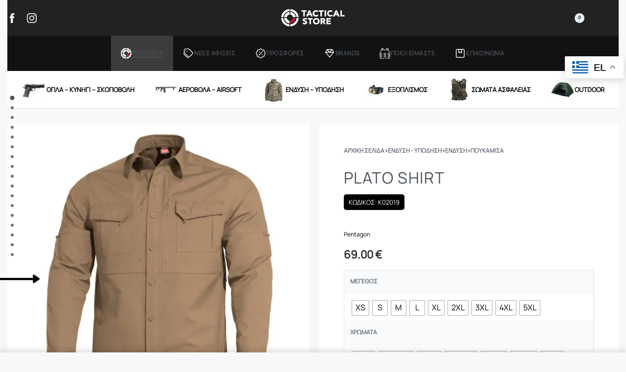

--- FILE ---
content_type: text/html; charset=UTF-8
request_url: https://www.tacticalstore.gr/product/plato-shirt-k02019/
body_size: 56049
content:
<!DOCTYPE html>
<html lang="el" data-df  data-container="1125" data-xl="2" data-admin-bar="0" class="elementor-kit-51306">
<head>
<meta charset="UTF-8">
<meta name="viewport" content="width=device-width, initial-scale=1">
<link rel="profile" href="//gmpg.org/xfn/11">
<link rel="pingback" href="https://www.tacticalstore.gr/xmlrpc.php">

<meta name='robots' content='index, follow, max-image-preview:large, max-snippet:-1, max-video-preview:-1' />

	<!-- This site is optimized with the Yoast SEO plugin v25.3 - https://yoast.com/wordpress/plugins/seo/ -->
	<title>PLATO SHIRT - Tacticalstore - Οπλα, ειδη κυνηγιου, σκοποβολής και αστυνομικός εξοπλισμός</title>
	<link rel="canonical" href="https://www.tacticalstore.gr/product/plato-shirt-k02019/" />
	<meta property="og:locale" content="el_GR" />
	<meta property="og:type" content="article" />
	<meta property="og:title" content="PLATO SHIRT - Tacticalstore - Οπλα, ειδη κυνηγιου, σκοποβολής και αστυνομικός εξοπλισμός" />
	<meta property="og:description" content="Πουκάμισο PLATO Tactical της εταιρείας Pentagon . ιδανικά σχεδιασμένο για τακτική χρήση ή σε εξωτερικές δραστηριότητες. Διαθέτει αρκετές τσέπες αποθήκευσης αλλά και κρυφές τσέπες στο στήθος. Εξαιρετικό στρώσιμο στο σώμα και ανθεκτικό ύφασμα με ειδική επίστρωση αδιαβροχοποίησης. Σύστημα πρόσδεσης των μανικιών όταν είναι σηκωμένα, γιακάς με &#8220;μνήμη&#8221; ώστε να μην τσαλακώνει και αλλάζει σχήμα, σύστημα [&hellip;]" />
	<meta property="og:url" content="https://www.tacticalstore.gr/product/plato-shirt-k02019/" />
	<meta property="og:site_name" content="Tacticalstore - Οπλα, ειδη κυνηγιου, σκοποβολής και αστυνομικός εξοπλισμός" />
	<meta property="article:publisher" content="https://www.facebook.com/Tactical-Store-199092593449655" />
	<meta property="article:modified_time" content="2024-12-15T12:23:13+00:00" />
	<meta property="og:image" content="https://www.tacticalstore.gr/wp-content/uploads/2019/05/2426-1800x1800-2.jpg" />
	<meta property="og:image:width" content="1800" />
	<meta property="og:image:height" content="1800" />
	<meta property="og:image:type" content="image/jpeg" />
	<meta name="twitter:card" content="summary_large_image" />
	<script type="application/ld+json" class="yoast-schema-graph">{"@context":"https://schema.org","@graph":[{"@type":"WebPage","@id":"https://www.tacticalstore.gr/product/plato-shirt-k02019/","url":"https://www.tacticalstore.gr/product/plato-shirt-k02019/","name":"PLATO SHIRT - Tacticalstore - Οπλα, ειδη κυνηγιου, σκοποβολής και αστυνομικός εξοπλισμός","isPartOf":{"@id":"https://www.tacticalstore.gr/#website"},"primaryImageOfPage":{"@id":"https://www.tacticalstore.gr/product/plato-shirt-k02019/#primaryimage"},"image":{"@id":"https://www.tacticalstore.gr/product/plato-shirt-k02019/#primaryimage"},"thumbnailUrl":"https://www.tacticalstore.gr/wp-content/uploads/2019/05/2426-1800x1800-2.jpg","datePublished":"2019-05-16T14:49:22+00:00","dateModified":"2024-12-15T12:23:13+00:00","breadcrumb":{"@id":"https://www.tacticalstore.gr/product/plato-shirt-k02019/#breadcrumb"},"inLanguage":"el","potentialAction":[{"@type":"ReadAction","target":["https://www.tacticalstore.gr/product/plato-shirt-k02019/"]}]},{"@type":"ImageObject","inLanguage":"el","@id":"https://www.tacticalstore.gr/product/plato-shirt-k02019/#primaryimage","url":"https://www.tacticalstore.gr/wp-content/uploads/2019/05/2426-1800x1800-2.jpg","contentUrl":"https://www.tacticalstore.gr/wp-content/uploads/2019/05/2426-1800x1800-2.jpg","width":1800,"height":1800},{"@type":"BreadcrumbList","@id":"https://www.tacticalstore.gr/product/plato-shirt-k02019/#breadcrumb","itemListElement":[{"@type":"ListItem","position":1,"name":"Αρχικη","item":"https://www.tacticalstore.gr/"},{"@type":"ListItem","position":2,"name":"Προϊόντα","item":"https://www.tacticalstore.gr/shop/"},{"@type":"ListItem","position":3,"name":"PLATO SHIRT"}]},{"@type":"WebSite","@id":"https://www.tacticalstore.gr/#website","url":"https://www.tacticalstore.gr/","name":"Tacticalstore - Οπλα, ειδη κυνηγιου, σκοποβολής και αστυνομικός εξοπλισμός","description":"Οπλα, ειδη κυνηγιου, σκοποβολής και αστυνομικός εξοπλισμός","publisher":{"@id":"https://www.tacticalstore.gr/#organization"},"potentialAction":[{"@type":"SearchAction","target":{"@type":"EntryPoint","urlTemplate":"https://www.tacticalstore.gr/?s={search_term_string}"},"query-input":{"@type":"PropertyValueSpecification","valueRequired":true,"valueName":"search_term_string"}}],"inLanguage":"el"},{"@type":"Organization","@id":"https://www.tacticalstore.gr/#organization","name":"Tacticalstore - Οπλα, ειδη κυνηγιου, σκοποβολής και αστυνομικός εξοπλισμός","url":"https://www.tacticalstore.gr/","logo":{"@type":"ImageObject","inLanguage":"el","@id":"https://www.tacticalstore.gr/#/schema/logo/image/","url":"https://www.tacticalstore.gr/wp-content/uploads/2025/02/logo-tactical-store-rec-black.svg","contentUrl":"https://www.tacticalstore.gr/wp-content/uploads/2025/02/logo-tactical-store-rec-black.svg","width":100,"height":100,"caption":"Tacticalstore - Οπλα, ειδη κυνηγιου, σκοποβολής και αστυνομικός εξοπλισμός"},"image":{"@id":"https://www.tacticalstore.gr/#/schema/logo/image/"},"sameAs":["https://www.facebook.com/Tactical-Store-199092593449655"]}]}</script>
	<!-- / Yoast SEO plugin. -->


<link rel="alternate" type="application/rss+xml" title="Ροή RSS &raquo; Tacticalstore - Οπλα, ειδη κυνηγιου, σκοποβολής και αστυνομικός εξοπλισμός" href="https://www.tacticalstore.gr/feed/" />
<link rel='stylesheet' id='wpb_wmca_accordion_style-css' href='https://www.tacticalstore.gr/wp-content/plugins/wpb-accordion-menu-or-category/elementor/../assets/css/wpb_wmca_style.css?ver=1.0' type='text/css' media='all' />
<style id='classic-theme-styles-inline-css' type='text/css'>
/*! This file is auto-generated */
.wp-block-button__link{color:#fff;background-color:#32373c;border-radius:9999px;box-shadow:none;text-decoration:none;padding:calc(.667em + 2px) calc(1.333em + 2px);font-size:1.125em}.wp-block-file__button{background:#32373c;color:#fff;text-decoration:none}
</style>
<style id='woocommerce-inline-inline-css' type='text/css'>
.woocommerce form .form-row .required { visibility: visible; }
.woocommerce form .form-row abbr.required { visibility: visible; }
</style>
<link rel='stylesheet' id='mc4wp-form-themes-css' href='https://www.tacticalstore.gr/wp-content/plugins/mailchimp-for-wp/assets/css/form-themes.css?ver=4.9.16' type='text/css' media='all' />
<link rel='stylesheet' id='woo-variation-swatches-css' href='https://www.tacticalstore.gr/wp-content/plugins/woo-variation-swatches/assets/css/frontend.min.css?ver=1739186249' type='text/css' media='all' />
<style id='woo-variation-swatches-inline-css' type='text/css'>
:root {
--wvs-tick:url("data:image/svg+xml;utf8,%3Csvg filter='drop-shadow(0px 0px 2px rgb(0 0 0 / .8))' xmlns='http://www.w3.org/2000/svg'  viewBox='0 0 30 30'%3E%3Cpath fill='none' stroke='%23ffffff' stroke-linecap='round' stroke-linejoin='round' stroke-width='4' d='M4 16L11 23 27 7'/%3E%3C/svg%3E");

--wvs-cross:url("data:image/svg+xml;utf8,%3Csvg filter='drop-shadow(0px 0px 5px rgb(255 255 255 / .6))' xmlns='http://www.w3.org/2000/svg' width='72px' height='72px' viewBox='0 0 24 24'%3E%3Cpath fill='none' stroke='%23ff0000' stroke-linecap='round' stroke-width='0.6' d='M5 5L19 19M19 5L5 19'/%3E%3C/svg%3E");
--wvs-single-product-item-width:30px;
--wvs-single-product-item-height:30px;
--wvs-single-product-item-font-size:16px}
</style>
<link rel='stylesheet' id='elementor-frontend-css' href='https://www.tacticalstore.gr/wp-content/plugins/elementor/assets/css/frontend.min.css?ver=3.24.2' type='text/css' media='all' />
<link id="rey-hs-css" type="text/css" href="https://www.tacticalstore.gr/wp-content/uploads/rey/hs-b2b05011aa.css?ver=3.0.0.1739692620"  rel="stylesheet" media="all"  />
<link id="rey-ds-css" type="text/css" href="https://www.tacticalstore.gr/wp-content/uploads/rey/ds-c756f3376a.css?ver=3.0.0.1756901328" data-noptimize="" data-no-optimize="1" data-pagespeed-no-defer="" data-pagespeed-no-transform="" data-minify="1" rel="preload" as="style" onload="this.onload=null;this.rel='stylesheet';" media="all"  />
<noscript><link rel="stylesheet" href="https://www.tacticalstore.gr/wp-content/uploads/rey/ds-c756f3376a.css" data-no-minify="1"></noscript>
<link rel='stylesheet' id='elementor-post-51313-css' href='https://www.tacticalstore.gr/wp-content/uploads/elementor/css/post-51313.css?ver=1741368803' type='text/css' media='all' />
<link rel="stylesheet" onload="this.onload=null;this.media='all';" media="print"  data-noptimize="" data-no-optimize="1" data-pagespeed-no-defer="" data-pagespeed-no-transform="" data-minify="1" data-no-rel='stylesheet' id='elementor-post-51323-css' href='https://www.tacticalstore.gr/wp-content/uploads/elementor/css/post-51323.css?ver=1742553408' type='text/css' data-media='all' />
<noscript><link rel='stylesheet' data-noptimize="" data-no-optimize="1" data-pagespeed-no-defer="" data-pagespeed-no-transform="" data-minify="1" data-id='elementor-post-51323-css' href='https://www.tacticalstore.gr/wp-content/uploads/elementor/css/post-51323.css?ver=1742553408' data-type='text/css' data-media='all' />
</noscript><link rel="preload" as="style" onload="this.onload=null;this.rel='stylesheet';" media="all"   data-no-rel='stylesheet' id='rey-wp-style-child-css' href='https://www.tacticalstore.gr/wp-content/themes/rey-child/style.css?ver=1.0.0' type='text/css' data-media='all' />
<noscript><link rel='stylesheet'  data-id='rey-wp-style-child-css' href='https://www.tacticalstore.gr/wp-content/themes/rey-child/style.css?ver=1.0.0' data-type='text/css' data-media='all' />
</noscript><link rel='stylesheet' id='google-fonts-1-css' href='https://fonts.googleapis.com/css?family=Roboto%3A100%2C100italic%2C200%2C200italic%2C300%2C300italic%2C400%2C400italic%2C500%2C500italic%2C600%2C600italic%2C700%2C700italic%2C800%2C800italic%2C900%2C900italic&#038;display=auto&#038;subset=greek&#038;ver=6.6.4' type='text/css' media='all' />
<link rel="preconnect" href="https://fonts.gstatic.com/" crossorigin><script type="text/template" id="tmpl-variation-template">

	<# if( data.variation.variation_description ){ #>
		<div class="woocommerce-variation-description">{{{ data.variation.variation_description }}}</div>
	<# } #>

	<# if( data.variation.price_html ){ #>
		<div class="woocommerce-variation-price">{{{ data.variation.price_html }}}</div>
	<# } #>

	<# if( data.variation.availability_html ){ #>
		<div class="woocommerce-variation-availability">{{{ data.variation.availability_html }}}</div>
	<# } #>
</script>

<script type="text/template" id="tmpl-unavailable-variation-template">
	<p>Λυπούμαστε, αυτό το προϊόν δεν είναι διαθέσιμο. Παρακαλούμε, επιλέξτε έναν διαφορετικό συνδυασμό.</p>
</script>
<script type="text/javascript" src="https://www.tacticalstore.gr/wp-includes/js/jquery/jquery.min.js?ver=3.7.1" id="jquery-core-js"></script>
<script type="text/javascript" src="https://www.tacticalstore.gr/wp-includes/js/jquery/jquery-migrate.min.js?ver=3.4.1" id="jquery-migrate-js"></script>
<script type="text/javascript" defer src="https://www.tacticalstore.gr/wp-content/plugins/rey-core/assets/js/woocommerce/blockui.js?ver=3.0.0" id="jquery-blockui-js" data-wp-strategy="defer"></script>
<script type="text/javascript" id="wc-add-to-cart-js-extra">
/* <![CDATA[ */
var wc_add_to_cart_params = {"ajax_url":"\/wp-admin\/admin-ajax.php","wc_ajax_url":"\/?wc-ajax=%%endpoint%%","i18n_view_cart":"\u039a\u03b1\u03bb\u03ac\u03b8\u03b9","cart_url":"https:\/\/www.tacticalstore.gr\/cart\/","is_cart":"","cart_redirect_after_add":""};
/* ]]> */
</script>
<script type="text/javascript" src="https://www.tacticalstore.gr/wp-content/plugins/woocommerce/assets/js/frontend/add-to-cart.min.js?ver=9.3.1" id="wc-add-to-cart-js" defer="defer" data-wp-strategy="defer"></script>
<script type="text/javascript" src="https://www.tacticalstore.gr/wp-content/plugins/woocommerce/assets/js/js-cookie/js.cookie.min.js?ver=2.1.4-wc.9.3.1" id="js-cookie-js" defer="defer" data-wp-strategy="defer"></script>
<script type="text/javascript" id="woocommerce-js-extra">
/* <![CDATA[ */
var woocommerce_params = {"ajax_url":"\/wp-admin\/admin-ajax.php","wc_ajax_url":"\/?wc-ajax=%%endpoint%%"};
/* ]]> */
</script>
<script type="text/javascript" src="https://www.tacticalstore.gr/wp-content/plugins/woocommerce/assets/js/frontend/woocommerce.min.js?ver=9.3.1" id="woocommerce-js" defer="defer" data-wp-strategy="defer"></script>
<link rel="https://api.w.org/" href="https://www.tacticalstore.gr/wp-json/" /><link rel="alternate" title="JSON" type="application/json" href="https://www.tacticalstore.gr/wp-json/wp/v2/product/10448" /><link rel="EditURI" type="application/rsd+xml" title="RSD" href="https://www.tacticalstore.gr/xmlrpc.php?rsd" />
<meta name="generator" content="WordPress 6.6.4" />
<meta name="generator" content="WooCommerce 9.3.1" />
<link rel='shortlink' href='https://www.tacticalstore.gr/?p=10448' />
<link rel="alternate" title="oEmbed (JSON)" type="application/json+oembed" href="https://www.tacticalstore.gr/wp-json/oembed/1.0/embed?url=https%3A%2F%2Fwww.tacticalstore.gr%2Fproduct%2Fplato-shirt-k02019%2F" />
<link rel="alternate" title="oEmbed (XML)" type="text/xml+oembed" href="https://www.tacticalstore.gr/wp-json/oembed/1.0/embed?url=https%3A%2F%2Fwww.tacticalstore.gr%2Fproduct%2Fplato-shirt-k02019%2F&#038;format=xml" />
<!-- Google tag (gtag.js) -->
<script async src="https://www.googletagmanager.com/gtag/js?id=G-VRSW8GSX1Y"></script>
<script>
  window.dataLayer = window.dataLayer || [];
  function gtag(){dataLayer.push(arguments);}
  gtag('js', new Date());

  gtag('config', 'G-VRSW8GSX1Y');
</script>

<!-- Pixel Code for https://notispace.gr/ -->
<script async src="https://notispace.gr/pixel/sf5vciqal6glznans5e729lj5abu96xv"></script>
<!-- END Pixel Code -->
<!-- This website runs the Product Feed PRO for WooCommerce by AdTribes.io plugin - version 13.3.6 -->
	<noscript><style>
		.woocommerce ul.products li.product.is-animated-entry {opacity: 1;transform: none;}
		.woocommerce div.product .woocommerce-product-gallery:after {display: none;}
		.woocommerce div.product .woocommerce-product-gallery .woocommerce-product-gallery__wrapper {opacity: 1}
	</style></noscript>
		<noscript><style>.woocommerce-product-gallery{ opacity: 1 !important; }</style></noscript>
	<meta name="generator" content="Elementor 3.24.2; features: e_font_icon_svg, additional_custom_breakpoints, e_optimized_control_loading; settings: css_print_method-external, google_font-enabled, font_display-auto">
<link rel="preload" as="image" type="image/jpeg" href="https://www.tacticalstore.gr/wp-content/uploads/2019/05/2426-1800x1800-2-600x600.jpg"/>			<script  type="text/javascript">
				!function(f,b,e,v,n,t,s){if(f.fbq)return;n=f.fbq=function(){n.callMethod?
					n.callMethod.apply(n,arguments):n.queue.push(arguments)};if(!f._fbq)f._fbq=n;
					n.push=n;n.loaded=!0;n.version='2.0';n.queue=[];t=b.createElement(e);t.async=!0;
					t.src=v;s=b.getElementsByTagName(e)[0];s.parentNode.insertBefore(t,s)}(window,
					document,'script','https://connect.facebook.net/en_US/fbevents.js');
			</script>
			<!-- WooCommerce Facebook Integration Begin -->
			<script  type="text/javascript">

				fbq('init', '797167754525132', {}, {
    "agent": "woocommerce-9.3.1-3.2.9"
});

				fbq( 'track', 'PageView', {
    "source": "woocommerce",
    "version": "9.3.1",
    "pluginVersion": "3.2.9"
} );

				document.addEventListener( 'DOMContentLoaded', function() {
					// Insert placeholder for events injected when a product is added to the cart through AJAX.
					document.body.insertAdjacentHTML( 'beforeend', '<div class=\"wc-facebook-pixel-event-placeholder\"></div>' );
				}, false );

			</script>
			<!-- WooCommerce Facebook Integration End -->
						<style>
				.e-con.e-parent:nth-of-type(n+4):not(.e-lazyloaded):not(.e-no-lazyload),
				.e-con.e-parent:nth-of-type(n+4):not(.e-lazyloaded):not(.e-no-lazyload) * {
					background-image: none !important;
				}
				@media screen and (max-height: 1024px) {
					.e-con.e-parent:nth-of-type(n+3):not(.e-lazyloaded):not(.e-no-lazyload),
					.e-con.e-parent:nth-of-type(n+3):not(.e-lazyloaded):not(.e-no-lazyload) * {
						background-image: none !important;
					}
				}
				@media screen and (max-height: 640px) {
					.e-con.e-parent:nth-of-type(n+2):not(.e-lazyloaded):not(.e-no-lazyload),
					.e-con.e-parent:nth-of-type(n+2):not(.e-lazyloaded):not(.e-no-lazyload) * {
						background-image: none !important;
					}
				}
			</style>
			<style id='wp-fonts-local' type='text/css'>
@font-face{font-family:Inter;font-style:normal;font-weight:300 900;font-display:fallback;src:url('https://www.tacticalstore.gr/wp-content/plugins/woocommerce/assets/fonts/Inter-VariableFont_slnt,wght.woff2') format('woff2');font-stretch:normal;}
@font-face{font-family:Cardo;font-style:normal;font-weight:400;font-display:fallback;src:url('https://www.tacticalstore.gr/wp-content/plugins/woocommerce/assets/fonts/cardo_normal_400.woff2') format('woff2');}
</style>
<link rel="icon" href="https://www.tacticalstore.gr/wp-content/uploads/2023/05/cropped-BLACK_STOXOS512-32x32.png" sizes="32x32" />
<link rel="icon" href="https://www.tacticalstore.gr/wp-content/uploads/2023/05/cropped-BLACK_STOXOS512-192x192.png" sizes="192x192" />
<link rel="apple-touch-icon" href="https://www.tacticalstore.gr/wp-content/uploads/2023/05/cropped-BLACK_STOXOS512-180x180.png" />
<meta name="msapplication-TileImage" content="https://www.tacticalstore.gr/wp-content/uploads/2023/05/cropped-BLACK_STOXOS512-270x270.png" />
		<style type="text/css" id="wp-custom-css">
			/* Decrease spacing between product page's gallery and summary */
:root {
		--woocommerce-summary-margin: 20px;
}


.woocommerce-checkout-payment label {
	display: inline-block;
	width: 90%;
}

.wc_payment_method {
	background: #fff;
	border-radius: 10px;
	padding: 20px;
}

.max-banner {
	 max-height: 250px !important;
}
.rey-mega-gs {
--mm-translate-factor: 0.1 !important;
}

.rey-cartShippingBar .__bar {
	width: 100%;
	color: #be1e2e;
	background-color: rgba(0,0,0,0);
	-webkit-box-shadow: 0 0 0 1px currentColor;
	box-shadow: 0 0 0 1px currentColor;
	height: 5px;
	border-radius: var(--border-radius);
}

.rey-sidebarInner {
	background: #fff;
	padding: 15px;
	border-radius: 5px;
}

.rey-siteLogo .custom-logo {
	width: 130px !important;
}


.rey-productTitle-wrapper .product_title {
	font-size: 2rem;
	font-weight: bolder;
	text-transform: uppercase;
	/* font-family: 'Inter var'; */
}

.elementor-kit-276 h3 {
	font-size: 20px !important;

}

.rey-card.--harlem .__captionTitle {

	height: 85px !important;
}

.rey-productTitle-wrapper .product_title {
	font-weight: lighter;
	text-transform: uppercase;
	/* font-family: 'Inter var'; */
	letter-spacing: 0.1rem;
}

.rey-card.--harlem .__captionTitle {

	font-size: 11px !important;
}

.cwginstock-subscribe-form .panel-primary > .panel-heading {
	color: #fff;
	background-color: #F36F21;
	border-color: #F36F21;
}


.cwginstock-subscribe-form .panel-primary {
	border-color: #F36F21;
}

.cwginstock-panel-heading h4 {
	color: #fff !important;
}

.elementor-kit-48214 h3 {
	font-size: 23px !important;

}

.rey-toggleBox svg {
	width: 22px;
}

.elementor-kit-48214 h3 {
	font-size: 20px !important;
}

.rey-mainMenu--desktop .menu-item-has-children > a > span {
 
	color: #000;
}
.reyEl-menuTitle a {
	color: red;
}

.rey-siteFooter .attachment-full.size-full.lazyloaded {
	width: 50px;
}
.woocommerce img {
	height: auto;
	max-width: 100%;
	transform: translateZ(0);
	will-change: transform;
  image-rendering: auto !important;
  
}

.rey-siteFooter img {
	width: 70px;
}

@media only screen and (max-width: 600px) {
 .rey-sidebar {
	display: none;
}

	.rey-siteFooter .attachment-full.size-full.lazyloaded {
	width: 40px;
}
}



body.header-overlay--is-opened{overflow: hidden}		</style>
		<style id="reycore-inline-styles" data-noptimize="" data-no-optimize="1" data-pagespeed-no-defer="" data-pagespeed-no-transform="" data-minify="1">:root{--rey-container-spacing:15px;--main-gutter-size:15px;--site-wrapper-overflow:visible;--body-bg-color:#f8f8f8;--neutral-hue:210;--blog-columns:3;--post-width:960px;--post-align-wide-size:25vw;--woocommerce-products-gutter:30px;--woocommerce-sidebar-size:20%;--sch-sale-text-color:#ffffff;--sch-sale-bg-color:#5ec486;--woocommerce-summary-size:49%;--woocommerce-summary-padding:50px;--woocommerce-summary-bgcolor:#ffffff;--star-rating-color:#ff4545;}.rey-postList .rey-postTitle > a{font-size:32px;letter-spacing:-1px;line-height:1;}.rey-postList .rey-postContent, .rey-postList .rey-postContent a{font-size:16px;line-height:1.8;}.single-post .rey-postContent, .single-post .rey-postContent a{font-size:16px;line-height:1.8;}body.header-top-overlay--is-opened.--o-src-menu{--header-text-color:#ffffff;}body.header-overlay--is-opened.--o-src-menu .rey-mainNavigation--desktop .menu-item.depth--0{color:#ffffff;}.woocommerce ul.products.--skin-proto{--woocommerce-loop-proto-bgcolor:#ffffff;}body.woocommerce ul.products li.product .woocommerce-loop-product__title, .woocommerce ul.products li.product[class*="rey-wc-skin"] .woocommerce-loop-product__title{font-family:var(--primary-ff);font-size:16px;font-weight:500;color:#252525;}.woocommerce ul.products li.product .price{font-size:16px;color:var(--e-global-color-a91f731);}.woocommerce div.product p.price{font-size:22px;color:#252525;}.woocommerce-store-notice .woocommerce-store-notice-content{min-height:32px;}@media (min-width: 768px) and (max-width: 1025px){:root{--rey-container-spacing:15px;--main-gutter-size:15px;--blog-columns:1;--woocommerce-products-gutter:10px;--woocommerce-summary-padding:30px;}}@media (max-width: 767px){:root{--rey-container-spacing:15px;--main-gutter-size:15px;--blog-columns:1;--woocommerce-products-gutter:10px;--woocommerce-summary-padding:20px;}}@font-face { font-family:'Manrope';font-style:normal;font-weight:400;font-display:swap;src:url(https://www.tacticalstore.gr/wp-content/fonts/manrope/d08f9d7627aff316) format('woff');}@font-face { font-family:'Rey Primary';font-style:normal;font-weight:400;font-display:swap;src:url(https://www.tacticalstore.gr/wp-content/fonts/manrope/d08f9d7627aff316) format('woff');}@font-face { font-family:'Rey Secondary';font-style:normal;font-weight:400;font-display:swap;src:url(https://www.tacticalstore.gr/wp-content/fonts/manrope/d08f9d7627aff316) format('woff');}@media (max-width: 1024px) {			:root {				--nav-breakpoint-desktop: none;				--nav-breakpoint-mobile: flex;			}		} :root{--primary-ff:Manrope, "Helvetica Neue", Helvetica, Arial, sans-serif;--secondary-ff:Manrope, "Helvetica Neue", Helvetica, Arial, sans-serif;--body-font-family: var(--primary-ff);--accent-color:#212529;--accent-hover-color:#000000;--accent-text-color:#fff;} @media (min-width: 1440px) {				:root {					--container-max-width: calc(90vw - (var(--page-padding-left, 0px) + var(--page-padding-right, 0px)));				}			} .rey-mainMenu--desktop .menu-item.menu-item-has-children.menu-item-51345 {--body-bg-color:rgb(0,0,0);} .rey-mainMenu--desktop .menu-item.menu-item-has-children.menu-item-51756 {--body-bg-color:rgb(0,0,0);} .rey-mainMenu--desktop .menu-item.menu-item-has-children.menu-item-51769 {--body-bg-color:rgb(0,0,0);} .rey-mainMenu--desktop .menu-item.menu-item-has-children.menu-item-51895 {--body-bg-color:rgb(0,0,0);} .rey-mainMenu--desktop .menu-item.menu-item-has-children.menu-item-51572 {--body-bg-color:rgb(0,0,0);} .rey-mainMenu--desktop .menu-item.menu-item-has-children.menu-item-51640 {--body-bg-color:rgb(0,0,0);} :root{ --woocommerce-grid-columns:4; } @media(min-width: 768px) and (max-width: 1024px){:root{ --woocommerce-grid-columns:3; }} @media(max-width: 767px){:root{ --woocommerce-grid-columns:1; }}     </style><style id="rey-lazy-bg">.rey-js .elementor-element.rey-lazyBg, .rey-js .elementor-element.rey-lazyBg > .elementor-widget-container, .rey-js .elementor-element.rey-lazyBg > .elementor-widget-wrap { background-image: none !important; }</style></head>

<body class="product-template-default single single-product postid-10448 wp-custom-logo theme-rey woocommerce woocommerce-page woocommerce-no-js woo-variation-swatches wvs-behavior-blur wvs-theme-rey-child wvs-show-label wvs-tooltip rey-no-js ltr --fixed-header woo-variation-swatches-stylesheet-enabled elementor-default elementor-kit-51306 rey-cwidth--vw --no-acc-focus single-skin--default --fixed-summary --fixed-summary-cssfirst --gallery-cascade elementor-opt r-notices" data-id="10448" itemtype="https://schema.org/WebPage" itemscope="itemscope">

<script type="text/javascript" id="rey-no-js" data-noptimize data-no-optimize="1" data-no-defer="1">
		document.body.classList.remove('rey-no-js');document.body.classList.add('rey-js');
	</script>		<script type="text/javascript" id="rey-instant-js" data-noptimize="" data-no-optimize="1" data-no-defer="1" data-pagespeed-no-defer="">
			(function(){
				if( ! window.matchMedia("(max-width: 1024px)").matches && ("IntersectionObserver" in window) ){
					var io = new IntersectionObserver(entries => {
						window.reyScrollbarWidth = window.innerWidth - entries[0].boundingClientRect.width;
						document.documentElement.style.setProperty('--scrollbar-width', window.reyScrollbarWidth + "px");
						io.disconnect();
					});
					io.observe(document.documentElement);
				}
				let cw = parseInt(document.documentElement.getAttribute('data-container') || 1440);
				const sxl = function () {
					let xl;
					if ( window.matchMedia('(min-width: 1025px) and (max-width: ' + cw + 'px)').matches ) xl = 1; // 1440px - 1025px
					else if ( window.matchMedia('(min-width: ' + (cw + 1) + 'px)').matches ) xl = 2; // +1440px
					document.documentElement.setAttribute('data-xl', xl || 0);
				};
				sxl(); window.addEventListener('resize', sxl);
			})();
		</script>
		
	<a href="#content" class="skip-link screen-reader-text">Skip to content</a>

	<div id="page" class="rey-siteWrapper ">

		
<div class="rey-overlay rey-overlay--site" style="opacity:0;"></div>

		
<header class="rey-siteHeader rey-siteHeader--custom rey-siteHeader--51313 header-pos--fixed --not-mobile --loading-fixed-desktop --fixed-shrinking --upwards" >

			<div data-elementor-type="wp-post" data-elementor-id="51313" class="elementor elementor-51313" data-elementor-gstype="header" data-page-el-selector="body.elementor-page-51313">
						<section class="hide-on-scroll elementor-section elementor-top-section elementor-element elementor-element-72705d2a elementor-section-content-middle rey-section-bg--classic --disable-transitions-yes elementor-hidden-tablet elementor-hidden-mobile elementor-hidden-desktop elementor-section-boxed elementor-section-height-default elementor-section-height-default" data-id="72705d2a" data-element_type="section" data-settings="{&quot;background_background&quot;:&quot;classic&quot;}">
						<div class="elementor-container elementor-column-gap-default">
					<div class="elementor-column elementor-col-50 elementor-top-column elementor-element elementor-element-467a4a6a" data-id="467a4a6a" data-element_type="column">
			<div class="elementor-column-wrap--467a4a6a elementor-widget-wrap elementor-element-populated">
						<div class="elementor-element elementor-element-79432df elementor-widget elementor-widget-reycore-text-scroller" data-id="79432df" data-element_type="widget" data-widget_type="reycore-text-scroller.default">
				<div class="elementor-widget-container">
					<div class="rey-textScroller clearfix">
		
		<div class="rey-textScroller-items splide rey-textScroller-79432df  --vertical" data-slider-config='{"type":"fade","autoplay":true,"interval":4000,"delayInit":0,"customArrows":false,"speed":1}' >

			<div class="splide__track">
				<div class="splide__list">
				<div class="splide__slide rey-textScroller-item" ><span><p>SS20 Collection at up to 50% off. <a href="#">Read more</a>.</p></span></div><div class="splide__slide rey-textScroller-item" data-lazy-hidden=""><span><p>Fast and extended returns.</p></span></div>				</div>
			</div>

			
		</div>

				</div>
				</div>
				</div>
					</div>
		</div>
				<div class="elementor-column elementor-col-50 elementor-top-column elementor-element elementor-element-1bf5bb7d" data-id="1bf5bb7d" data-element_type="column">
			<div class="elementor-column-wrap--1bf5bb7d elementor-widget-wrap elementor-element-populated">
							</div>
		</div>
					</div>
		</section>
				<section class="elementor-section elementor-top-section elementor-element elementor-element-4c3b1bb2 rey-section-bg--classic --forced-height-yes rey-flexWrap elementor-section-content-middle elementor-section-height-min-height elementor-hidden-tablet elementor-hidden-phone elementor-section-boxed elementor-section-height-default elementor-section-items-middle" data-id="4c3b1bb2" data-element_type="section" data-settings="{&quot;background_background&quot;:&quot;classic&quot;}">
						<div class="elementor-container elementor-column-gap-default">
					<div class="elementor-column elementor-col-33 elementor-top-column elementor-element elementor-element-1d092f15 elementor-hidden-tablet elementor-hidden-phone" data-id="1d092f15" data-element_type="column">
			<div class="elementor-column-wrap--1d092f15 elementor-widget-wrap elementor-element-populated">
						<div class="elementor-element elementor-element-26437744 e-grid-align-left elementor-shape-rounded elementor-grid-0 elementor-widget elementor-widget-social-icons" data-id="26437744" data-element_type="widget" data-widget_type="social-icons.default">
				<div class="elementor-widget-container">
					<div class="elementor-social-icons-wrapper elementor-grid">
							<span class="elementor-grid-item">
					<a class="elementor-icon elementor-social-icon elementor-social-icon- elementor-repeater-item-e292ce8" href="#" target="_blank">
						<span class="elementor-screen-only"></span>
						<svg xmlns="http://www.w3.org/2000/svg" viewBox="0 0 24 24"><path d="M17.152 7.77131H13.354V5.2804C13.354 4.34494 13.974 4.12685 14.4107 4.12685C14.8464 4.12685 17.0909 4.12685 17.0909 4.12685V0.0144069L13.3997 0C9.30217 0 8.3697 3.06719 8.3697 5.03001V7.77131H6V12.0089H8.3697C8.3697 17.4473 8.3697 24 8.3697 24H13.354C13.354 24 13.354 17.3827 13.354 12.0089H16.7173L17.152 7.77131Z"></path></svg>					</a>
				</span>
							<span class="elementor-grid-item">
					<a class="elementor-icon elementor-social-icon elementor-social-icon- elementor-repeater-item-633a9ab" href="#" target="_blank">
						<span class="elementor-screen-only"></span>
						<svg xmlns="http://www.w3.org/2000/svg" viewBox="0 0 24 24"><path d="M12.0027 5.84534C8.59742 5.84534 5.85071 8.5921 5.85071 11.9973C5.85071 15.4025 8.59742 18.1491 12.0027 18.1491C15.408 18.1491 18.1546 15.4025 18.1546 11.9973C18.1546 8.5921 15.4079 5.84534 12.0027 5.84534ZM12.0027 15.9969C9.80217 15.9969 8.00311 14.2032 8.00311 11.9973C8.00311 9.79142 9.79675 7.99778 12.0027 7.99778C14.2085 7.99778 16.0022 9.79142 16.0022 11.9973C16.0022 14.2032 14.2033 15.9969 12.0027 15.9969ZM19.8411 5.59376C19.8411 6.39155 19.1986 7.02865 18.4063 7.02865C17.6084 7.02865 16.9714 6.38618 16.9714 5.59376C16.9714 4.80134 17.6138 4.15881 18.4063 4.15881C19.1986 4.15881 19.8411 4.80128 19.8411 5.59376ZM23.9156 7.04999C23.8247 5.12795 23.3857 3.42524 21.9775 2.02249C20.5747 0.619685 18.8721 0.18064 16.95 0.0843264C14.9689 -0.0281088 9.03114 -0.0281088 7.05009 0.0843264C5.13327 0.175266 3.43067 0.614363 2.02254 2.01717C0.614363 3.41997 0.180692 5.12257 0.0843264 7.04467C-0.0281088 9.02567 -0.0281088 14.9635 0.0843264 16.9445C0.17537 18.8667 0.614363 20.5692 2.02254 21.9721C3.43067 23.3749 5.128 23.8139 7.05009 23.9103C9.03109 24.0226 14.9689 24.0226 16.95 23.9103C18.8721 23.8193 20.5748 23.3801 21.9775 21.9721C23.3803 20.5692 23.8193 18.8667 23.9156 16.9445C24.0281 14.9635 24.0281 9.03104 23.9156 7.04999ZM21.3563 19.0702C20.9387 20.1195 20.1302 20.9281 19.0755 21.351C17.496 21.9776 13.7481 21.8329 12.0027 21.8329C10.2571 21.8329 6.50388 21.9721 4.92979 21.351C3.88036 20.9334 3.07182 20.125 2.64889 19.0702C2.02254 17.4907 2.16717 13.7428 2.16717 11.9973C2.16717 10.2518 2.02792 6.49861 2.64895 4.92447C3.06665 3.87504 3.87504 3.06655 4.92984 2.64362C6.50931 2.01717 10.2572 2.16174 12.0027 2.16174C13.7481 2.16174 17.5014 2.02254 19.0755 2.64362C20.1249 3.06112 20.9334 3.86972 21.3564 4.92447C21.9828 6.50388 21.8383 10.2518 21.8383 11.9973C21.8383 13.7428 21.9828 17.496 21.3563 19.0702Z"></path></svg>					</a>
				</span>
					</div>
				</div>
				</div>
					</div>
		</div>
				<div class="elementor-column elementor-col-33 elementor-top-column elementor-element elementor-element-6aee0f7" data-id="6aee0f7" data-element_type="column">
			<div class="elementor-column-wrap--6aee0f7 elementor-widget-wrap elementor-element-populated">
						<div class="elementor-element elementor-element-119f51d8 elementor-align-center elementor-widget elementor-widget-reycore-header-logo" data-id="119f51d8" data-element_type="widget" data-widget_type="reycore-header-logo.default">
				<div class="elementor-widget-container">
			
<div class="rey-logoWrapper">

	
        <div class="rey-siteLogo">
			<a href="https://www.tacticalstore.gr/" data-no-lazy="1" data-skip-lazy="1" class="no-lazy custom-logo-link" rel="home" itemprop="url"><img width="100" height="100" src="https://www.tacticalstore.gr/wp-content/uploads/2025/02/logo-tactical-store-rec-white-1.svg" data-no-lazy="1" data-skip-lazy="1" class="no-lazy custom-logo" alt="Tacticalstore &#8211; Οπλα, ειδη κυνηγιου, σκοποβολής και αστυνομικός εξοπλισμός" loading="eager" width="65" height="73" data-el-overrides="logo" decoding="async" /></a>		</div>

    </div>
<!-- .rey-logoWrapper -->
		</div>
				</div>
					</div>
		</div>
				<div class="elementor-column elementor-col-33 elementor-top-column elementor-element elementor-element-18e2b2f9" data-id="18e2b2f9" data-element_type="column">
			<div class="elementor-column-wrap--18e2b2f9 elementor-widget-wrap elementor-element-populated">
						<div class="elementor-element elementor-element-77dec3bc elementor-widget__width-auto --expand-yes --inline-layout-ov --inline-mobile-icon --has-button-no elementor-widget elementor-widget-reycore-header-search" data-id="77dec3bc" data-element_type="widget" data-widget_type="reycore-header-search.default">
				<div class="elementor-widget-container">
			
<div class="rey-headerSearch rey-headerIcon js-rey-headerSearch  --tp-before --hit-before">

	<button class="btn rey-headerIcon-btn rey-headerSearch-toggle js-rey-headerSearch-toggle">

		
		<span class="__icon rey-headerIcon-icon" aria-hidden="true"><svg aria-hidden="true" role="img" id="rey-icon-search-6922d998dccfa" class="rey-icon rey-icon-search icon-search" viewbox="0 0 24 24"><circle stroke="currentColor" stroke-width="2.2" fill="none" cx="11" cy="11" r="10"></circle>
			<path d="M20.0152578,17.8888876 L23.5507917,21.4244215 C24.1365782,22.010208 24.1365782,22.9599554 23.5507917,23.5457419 C22.9650053,24.1315283 22.0152578,24.1315283 21.4294714,23.5457419 L17.8939375,20.010208 C17.3081511,19.4244215 17.3081511,18.4746741 17.8939375,17.8888876 C18.4797239,17.3031012 19.4294714,17.3031012 20.0152578,17.8888876 Z" fill="currentColor" stroke="none"></path></svg> <svg data-abs="" data-transparent="" aria-hidden="true" role="img" id="rey-icon-close-6922d998dcd09" class="rey-icon rey-icon-close icon-close" viewbox="0 0 110 110"><g stroke="none" stroke-width="1" fill="none" fill-rule="evenodd" stroke-linecap="square"><path d="M4.79541854,4.29541854 L104.945498,104.445498 L4.79541854,4.29541854 Z" stroke="currentColor" stroke-width="var(--stroke-width, 12px)"></path><path d="M4.79541854,104.704581 L104.945498,4.55450209 L4.79541854,104.704581 Z" stroke="currentColor" stroke-width="var(--stroke-width, 12px)"></path></g></svg></span>
		<span class="screen-reader-text">Search open</span>

	</button>
	<!-- .rey-headerSearch-toggle -->

</div>
		</div>
				</div>
				<div class="elementor-element elementor-element-6765c96d elementor-widget__width-auto elementor-widget elementor-widget-reycore-header-cart" data-id="6765c96d" data-element_type="widget" data-widget_type="reycore-header-cart.default">
				<div class="elementor-widget-container">
			
<div class="rey-headerCart-wrapper rey-headerIcon  " data-rey-cart-count="0">
	<button  class="btn rey-headerIcon-btn rey-headerCart js-rey-headerCart">
        <span class="__icon rey-headerIcon-icon " aria-hidden="true"><svg aria-hidden="true" role="img" id="rey-icon-bag-6922d998dd25b" class="rey-icon rey-icon-bag " viewbox="0 0 24 24"><path d="M21,3h-4.4C15.8,1.2,14,0,12,0S8.2,1.2,7.4,3H3C2.4,3,2,3.4,2,4v19c0,0.6,0.4,1,1,1h18c0.6,0,1-0.4,1-1V4  C22,3.4,21.6,3,21,3z M12,1c1.5,0,2.8,0.8,3.4,2H8.6C9.2,1.8,10.5,1,12,1z M20,22H4v-4h16V22z M20,17H4V5h3v4h1V5h8v4h1V5h3V17z"/></svg></span>        <span class="rey-headerIcon-counter --bubble"><span class="__cart-count">0</span></span>
		<span class="screen-reader-text">Open cart</span>
	</button>
</div>
<!-- .rey-headerCart-wrapper -->
		</div>
				</div>
				<div class="elementor-element elementor-element-5ba9b05b elementor-widget__width-auto elementor-widget elementor-widget-reycore-header-account" data-id="5ba9b05b" data-element_type="widget" data-widget_type="reycore-header-account.default">
				<div class="elementor-widget-container">
			
<div class="rey-headerAccount rey-headerIcon ">
    <button class="btn rey-headerIcon-btn js-rey-headerAccount rey-headerAccount-btn rey-headerAccount-btn--icon --hit-icon">

		<span class="screen-reader-text">Open Account details</span>

		<span class="__icon rey-headerIcon-icon" aria-hidden="true"><svg aria-hidden="true" role="img" id="rey-icon-user-6922d998dda12" class="rey-icon rey-icon-user rey-headerAccount-btnIcon" viewbox="0 0 24 24"><path d="M8.68220488,13 L5.8,13 C4.7,11.6 4,9.9 4,8 C4,3.6 7.6,0 12,0 C16.4,0 20,3.6 20,8 C20,9.9 19.3,11.6 18.2,13 L15.3177951,13 C16.9344907,11.9250785 18,10.0869708 18,8 C18,4.6862915 15.3137085,2 12,2 C8.6862915,2 6,4.6862915 6,8 C6,10.0869708 7.06550934,11.9250785 8.68220488,13 Z"></path><path d="M18,14 L6,14 C2.7,14 0,16.7 0,20 L0,23 C0,23.6 0.4,24 1,24 L23,24 C23.6,24 24,23.6 24,23 L24,20 C24,16.7 21.3,14 18,14 Z M22,22 L2,22 L2,20 C2,17.8 3.8,16 6,16 L18,16 C20.2,16 22,17.8 22,20 L22,22 Z" ></path></svg></span>
<span class="rey-headerAccount-count rey-headerIcon-counter --hidden --minimal">

	<span class="rey-wishlistCounter-number" data-count=""></span><svg data-transparent="" data-abs="" aria-hidden="true" role="img" id="rey-icon-close-6922d998ddcf3" class="rey-icon rey-icon-close __close-icon" viewbox="0 0 110 110"><g stroke="none" stroke-width="1" fill="none" fill-rule="evenodd" stroke-linecap="square"><path d="M4.79541854,4.29541854 L104.945498,104.445498 L4.79541854,4.29541854 Z" stroke="currentColor" stroke-width="var(--stroke-width, 12px)"></path><path d="M4.79541854,104.704581 L104.945498,4.55450209 L4.79541854,104.704581 Z" stroke="currentColor" stroke-width="var(--stroke-width, 12px)"></path></g></svg>
</span>
    </button>

</div>
<!-- .rey-headerAccount-wrapper -->
		</div>
				</div>
				<div class="elementor-element elementor-element-18de0087 elementor-widget__width-auto elementor-widget elementor-widget-reycore-trigger-v2" data-id="18de0087" data-element_type="widget" data-widget_type="reycore-trigger-v2.default">
				<div class="elementor-widget-container">
			<button class="btn rey-triggerBtn js-triggerBtn --button2 " data-trigger="click" data-action="offcanvas" title="See Categories" data-offcanvas-id="51476" aria-label="Open"><svg aria-hidden="false" class="__default rey-icon e-font-icon-svg e-fas-th-list" viewBox="0 0 512 512" xmlns="http://www.w3.org/2000/svg"><path d="M149.333 216v80c0 13.255-10.745 24-24 24H24c-13.255 0-24-10.745-24-24v-80c0-13.255 10.745-24 24-24h101.333c13.255 0 24 10.745 24 24zM0 376v80c0 13.255 10.745 24 24 24h101.333c13.255 0 24-10.745 24-24v-80c0-13.255-10.745-24-24-24H24c-13.255 0-24 10.745-24 24zM125.333 32H24C10.745 32 0 42.745 0 56v80c0 13.255 10.745 24 24 24h101.333c13.255 0 24-10.745 24-24V56c0-13.255-10.745-24-24-24zm80 448H488c13.255 0 24-10.745 24-24v-80c0-13.255-10.745-24-24-24H205.333c-13.255 0-24 10.745-24 24v80c0 13.255 10.745 24 24 24zm-24-424v80c0 13.255 10.745 24 24 24H488c13.255 0 24-10.745 24-24V56c0-13.255-10.745-24-24-24H205.333c-13.255 0-24 10.745-24 24zm24 264H488c13.255 0 24-10.745 24-24v-80c0-13.255-10.745-24-24-24H205.333c-13.255 0-24 10.745-24 24v80c0 13.255 10.745 24 24 24z"></path></svg></button>		</div>
				</div>
					</div>
		</div>
					</div>
		</section>
				<section class="elementor-section elementor-top-section elementor-element elementor-element-27b5e371 rey-section-bg--classic --forced-height-yes rey-flexWrap elementor-section-content-middle elementor-section-height-min-height elementor-hidden-tablet elementor-hidden-phone elementor-section-boxed elementor-section-height-default elementor-section-items-middle" data-id="27b5e371" data-element_type="section" data-settings="{&quot;background_background&quot;:&quot;classic&quot;}">
						<div class="elementor-container elementor-column-gap-default">
					<div class="elementor-column elementor-col-100 elementor-top-column elementor-element elementor-element-78316e91 elementor-hidden-tablet elementor-hidden-phone" data-id="78316e91" data-element_type="column">
			<div class="elementor-column-wrap--78316e91 elementor-widget-wrap elementor-element-populated">
						<div class="elementor-element elementor-element-11cb21aa elementor-widget__width-auto --direction--h --direction--tablet-v --direction--mobile-v --active-hover-yes elementor-widget elementor-widget-reycore-toggle-boxes" data-id="11cb21aa" data-element_type="widget" data-widget_type="reycore-toggle-boxes.default">
				<div class="elementor-widget-container">
					<div class="rey-toggleBoxes rey-toggleBoxes--h rey-toggleBoxes--default --hov-ulr" data-config="{&quot;target_type&quot;:&quot;tabs&quot;,&quot;tabs_target&quot;:&quot;tabs-5ee92279eef57&quot;,&quot;carousel_target&quot;:&quot;&quot;,&quot;parent_trigger&quot;:&quot;hover&quot;}">
		<a class="rey-toggleBox --active rey-toggleBox--0" tabindex="0" href="https://www.tacticalstore.gr/shop/" target="_self"><svg xmlns="http://www.w3.org/2000/svg" xmlns:xlink="http://www.w3.org/1999/xlink" xmlns:serif="http://www.serif.com/" width="100%" height="100%" viewBox="0 0 52 52" xml:space="preserve" style="fill-rule:evenodd;clip-rule:evenodd;stroke-linejoin:round;stroke-miterlimit:2;">    <g transform="matrix(1,0,0,1,-13.7295,-57.0503)">        <g id="_-ffffffff" serif:id="#ffffffff">            <g>                <g transform="matrix(0.404588,0,0,0.404588,-5.39943,51.8797)">                    <path d="M66.19,31.22C77.3,20.06 92.77,13.2 108.55,12.86C108.42,17.77 108.87,22.72 108.26,27.61C91.89,28.28 76.35,38.15 68.43,52.44C64.97,58.28 63.36,64.95 62.19,71.57C57.33,71.5 52.47,71.55 47.62,71.53C48.44,56.4 55.37,41.78 66.19,31.22Z" style="fill:white;fill-rule:nonzero;"></path>                    <path d="M114.05,12.78C132.54,13.35 150.48,22.65 161.75,37.28C169.43,47.04 174.17,59.13 174.99,71.53C170.07,71.55 165.16,71.54 160.24,71.53C158.71,58.35 152,45.77 141.37,37.71C133.56,31.7 123.93,27.99 114.06,27.55C114.09,22.62 114.09,17.7 114.05,12.78Z" style="fill:white;fill-rule:nonzero;"></path>                    <path d="M68.96,71.51C70.37,51.35 88.37,34.37 108.46,33.46C108.65,39.83 108.53,46.2 108.52,52.57C100.2,53.91 92.35,59.45 89.56,67.59C88.9,68.84 88.99,70.72 87.65,71.48C81.42,71.63 75.19,71.51 68.96,71.51Z" style="fill:white;fill-rule:nonzero;"></path>                    <path d="M114.06,33.55C134.24,34.2 151.98,51.48 153.72,71.51C147.26,71.57 140.81,71.51 134.35,71.55C132.27,61.76 124,53.95 114.05,52.63C114.1,46.27 114.09,39.91 114.06,33.55Z" style="fill:white;fill-rule:nonzero;"></path>                    <path d="M160.35,77.52C165.23,77.5 170.11,77.51 174.99,77.5C175.09,93.1 168.49,108.51 157.71,119.7C146.49,131.66 130.47,139 114.07,139.55C114.08,134.67 114.08,129.8 114.08,124.92C127.79,123.93 141.13,117.36 149.64,106.46C156.22,98.31 159.97,87.98 160.35,77.52Z" style="fill:white;fill-rule:nonzero;"></path>                    <path d="M47.28,77.54C52.23,77.48 57.17,77.53 62.11,77.5C62.69,91.67 69.44,105.54 80.72,114.24C88.6,120.64 98.5,124.04 108.53,125.02C108.56,129.88 108.57,134.74 108.52,139.6C90.06,138.92 72.14,129.75 60.82,115.15C52.34,104.53 47.7,91.08 47.28,77.54Z" style="fill:white;fill-rule:nonzero;"></path>                    <path d="M68.74,77.52C75.15,77.51 81.57,77.48 87.98,77.54C88.89,85.09 93.24,92.28 100.05,95.87C102.59,97.38 105.51,97.9 108.29,98.79C108.91,105.05 108.41,111.45 108.5,117.77C87.52,117.14 69.2,98.47 68.74,77.52Z" style="fill:white;fill-rule:nonzero;"></path>                    <g id="_-be1e2eff" serif:id="#be1e2eff">                        <path d="M114.15,98.81C124.87,97.57 133.69,88.37 134.72,77.66C141.06,77.66 147.41,77.64 153.75,77.67C153,89.19 147.63,100.36 138.71,107.74C131.87,113.64 123.09,117 114.13,117.8C114.13,111.47 114.11,105.14 114.15,98.81Z" style="fill:rgb(190,30,46);fill-rule:nonzero;"></path>                    </g>                </g>            </g>        </g>    </g></svg><span class="rey-toggleBox-text-main btn btn-line-active" tabindex="-1">ΠΡΟΪΟΝΤΑ</span></a><a class="rey-toggleBox rey-toggleBox--1" tabindex="0" href="https://www.tacticalstore.gr/nees-afixeis" target="_self"><svg xmlns="http://www.w3.org/2000/svg" xmlns:xlink="http://www.w3.org/1999/xlink" xmlns:serif="http://www.serif.com/" width="100%" height="100%" viewBox="0 0 24 24" xml:space="preserve" style="fill-rule:evenodd;clip-rule:evenodd;stroke-linejoin:round;stroke-miterlimit:2;">    <path d="M21.981,9.531L14.47,2.02C13.974,1.524 13.314,1.251 12.612,1.251L5.879,1.251C4.429,1.251 3.251,2.429 3.251,3.879L3.251,10.612C3.251,11.304 3.531,11.981 4.02,12.47L11.532,19.981C12.044,20.493 12.717,20.749 13.389,20.749C14.062,20.749 14.736,20.493 15.248,19.981L21.981,13.248C23.005,12.223 23.005,10.556 21.981,9.531ZM20.921,12.187L14.187,18.921C13.748,19.36 13.032,19.361 12.592,18.921L5.081,11.409C4.871,11.199 4.751,10.909 4.751,10.612L4.751,3.879C4.751,3.257 5.257,2.751 5.879,2.751L12.612,2.751C12.913,2.751 13.197,2.868 13.409,3.081L20.921,10.592C21.36,11.032 21.36,11.747 20.921,12.187ZM9.851,6.436C10.241,6.827 10.241,7.46 9.851,7.851C9.46,8.241 8.827,8.241 8.437,7.851C8.046,7.46 8.046,6.827 8.437,6.436C8.827,6.046 9.46,6.046 9.851,6.436ZM11.036,21.182C11.689,21.684 12.458,21.955 13.243,21.985C12.732,22.494 12.06,22.749 11.389,22.749C10.717,22.749 10.044,22.493 9.532,21.981L2.02,14.47C1.531,13.981 1.251,13.304 1.251,12.612L1.251,5.879C1.251,5.166 1.538,4.52 2.001,4.046L2.001,10.612C2.001,11.467 2.305,12.295 2.822,12.97C2.878,13.133 2.958,13.286 3.081,13.409L10.592,20.921C10.72,21.049 10.874,21.128 11.036,21.182L11.036,21.182Z" style="fill:white;fill-rule:nonzero;"></path></svg><span class="rey-toggleBox-text-main btn btn-line-active" tabindex="-1">ΝΕΕΣ ΑΦΙΞΕΙΣ</span></a><a class="rey-toggleBox rey-toggleBox--2" tabindex="0" href="https://www.tacticalstore.gr/prosfores" target="_self"><svg xmlns="http://www.w3.org/2000/svg" xmlns:xlink="http://www.w3.org/1999/xlink" xmlns:serif="http://www.serif.com/" width="100%" height="100%" viewBox="0 0 24 24" xml:space="preserve" style="fill-rule:evenodd;clip-rule:evenodd;stroke-linejoin:round;stroke-miterlimit:2;">    <path d="M21.104,8.907C20.738,8.659 20.557,8.167 20.642,7.654C20.84,6.466 20.452,5.249 19.602,4.398C18.75,3.548 17.535,3.159 16.346,3.358C15.834,3.444 15.34,3.263 15.093,2.896C14.397,1.865 13.241,1.25 12,1.25C10.759,1.25 9.603,1.865 8.907,2.896C8.659,3.263 8.168,3.445 7.654,3.358C6.466,3.162 5.25,3.549 4.398,4.398C3.548,5.249 3.16,6.466 3.358,7.654C3.443,8.167 3.262,8.659 2.896,8.907C1.865,9.603 1.25,10.759 1.25,12C1.25,13.241 1.865,14.397 2.896,15.093C3.268,15.344 3.445,15.825 3.358,16.346C3.16,17.534 3.548,18.75 4.398,19.602C5.249,20.451 6.463,20.839 7.654,20.642C8.167,20.556 8.659,20.737 8.907,21.104C9.603,22.135 10.759,22.75 12,22.75C13.241,22.75 14.397,22.135 15.093,21.104C15.341,20.737 15.835,20.557 16.346,20.642C17.538,20.842 18.751,20.452 19.602,19.601C20.452,18.75 20.84,17.534 20.642,16.346C20.555,15.825 20.732,15.344 21.104,15.093C22.135,14.397 22.75,13.241 22.75,12C22.75,10.759 22.135,9.603 21.104,8.907ZM20.264,13.85C19.413,14.425 18.98,15.502 19.163,16.593C19.281,17.304 19.049,18.032 18.541,18.541C18.033,19.049 17.308,19.282 16.593,19.163C15.498,18.98 14.425,19.414 13.85,20.264C13.434,20.881 12.742,21.25 12,21.25C11.258,21.25 10.566,20.881 10.15,20.264C9.662,19.542 8.813,19.122 7.901,19.122C7.738,19.122 7.572,19.135 7.407,19.163C6.696,19.281 5.967,19.049 5.459,18.542C4.951,18.032 4.719,17.304 4.837,16.593C5.02,15.502 4.587,14.425 3.736,13.85C3.119,13.434 2.75,12.742 2.75,12C2.75,11.258 3.119,10.566 3.736,10.15C4.587,9.575 5.02,8.498 4.837,7.407C4.719,6.695 4.951,5.967 5.459,5.459C5.975,4.943 6.687,4.719 7.407,4.837C8.502,5.022 9.575,4.587 10.15,3.736C10.566,3.119 11.258,2.75 12,2.75C12.742,2.75 13.434,3.119 13.85,3.736C14.426,4.587 15.503,5.021 16.593,4.837C17.314,4.715 18.024,4.943 18.541,5.459C19.049,5.967 19.281,6.695 19.163,7.407C18.98,8.498 19.413,9.575 20.264,10.15C20.881,10.566 21.25,11.258 21.25,12C21.25,12.742 20.881,13.434 20.264,13.85L20.264,13.85ZM16,15C16,15.552 15.552,16 15,16C14.448,16 14,15.552 14,15C14,14.448 14.448,14 15,14C15.552,14 16,14.448 16,15ZM8,9C8,8.448 8.448,8 9,8C9.552,8 10,8.448 10,9C10,9.552 9.552,10 9,10C8.448,10 8,9.552 8,9ZM16.53,7.47C16.823,7.763 16.823,8.237 16.53,8.53L8.53,16.53C8.384,16.677 8.192,16.75 8,16.75C7.808,16.75 7.616,16.677 7.47,16.53C7.177,16.237 7.177,15.763 7.47,15.47L15.47,7.47C15.763,7.177 16.237,7.177 16.53,7.47L16.53,7.47Z" style="fill:white;fill-rule:nonzero;"></path></svg><span class="rey-toggleBox-text-main btn btn-line-active" tabindex="-1">ΠΡΟΣΦΟΡΕΣ</span></a><a class="rey-toggleBox rey-toggleBox--3" tabindex="0" href="https://www.tacticalstore.gr/brands" target="_self"><svg xmlns="http://www.w3.org/2000/svg" xmlns:xlink="http://www.w3.org/1999/xlink" xmlns:serif="http://www.serif.com/" width="100%" height="100%" viewBox="0 0 24 24" xml:space="preserve" style="fill-rule:evenodd;clip-rule:evenodd;stroke-linejoin:round;stroke-miterlimit:2;">    <path d="M21.671,9.165L18.671,3.165C18.544,2.911 18.284,2.75 18,2.75L6,2.75C5.716,2.75 5.456,2.911 5.329,3.165L2.329,9.165C2.197,9.429 2.232,9.746 2.42,9.975L11.42,20.975C11.562,21.149 11.775,21.25 12,21.25C12.225,21.25 12.438,21.149 12.58,20.975L21.58,9.975C21.768,9.746 21.803,9.429 21.671,9.165ZM16.189,4.25L12,8.439L7.81,4.25L16.189,4.25ZM6.206,4.767L10.189,8.75L4.213,8.75L6.206,4.767L6.206,4.767ZM12,19.315L4.582,10.25L19.418,10.25L12,19.315ZM13.81,8.75L17.794,4.766L19.787,8.75L13.81,8.75L13.81,8.75Z" style="fill:white;fill-rule:nonzero;"></path></svg><span class="rey-toggleBox-text-main btn btn-line-active" tabindex="-1">BRANDS</span></a><a class="rey-toggleBox rey-toggleBox--4" tabindex="0" href="https://www.tacticalstore.gr/etaireia/" target="_self"><svg xmlns="http://www.w3.org/2000/svg" xmlns:xlink="http://www.w3.org/1999/xlink" xmlns:serif="http://www.serif.com/" width="100%" height="100%" viewBox="0 0 512 512" xml:space="preserve" style="fill-rule:evenodd;clip-rule:evenodd;stroke-linejoin:round;stroke-miterlimit:2;">    <g id="XMLID_2275_">        <g id="XMLID_249_">            <path id="XMLID_252_" d="M496.938,198.039C463.874,181.664 443.334,148.57 443.334,111.672L443.334,50C443.334,44.477 438.857,40 433.334,40L403.334,40L403.334,30C403.334,13.458 389.876,-0 373.334,-0C356.792,-0 343.334,13.458 343.334,30L343.334,40L313.334,40C307.811,40 303.334,44.477 303.334,50C303.334,76.1 282.1,97.333 256.001,97.333C229.902,97.333 208.667,76.1 208.667,50C208.667,44.477 204.19,40 198.667,40L168.667,40L168.667,30C168.667,13.458 155.209,-0 138.667,-0C122.125,-0 108.667,13.458 108.667,30L108.667,40L78.667,40C73.144,40 68.667,44.477 68.667,50L68.667,111.672C68.667,148.569 48.127,181.663 15.063,198.039C11.655,199.726 9.5,203.199 9.5,207L9.5,462C9.5,489.57 31.93,512 59.5,512L210.996,512C216.519,512 220.996,507.523 220.996,502C220.996,496.477 216.519,492 210.996,492L59.5,492C42.958,492 29.5,478.542 29.5,462L29.5,448L107.5,448C113.023,448 117.5,443.523 117.5,438L117.5,374C117.5,368.477 113.023,364 107.5,364L29.5,364L29.5,336L107.5,336C113.023,336 117.5,331.523 117.5,326L117.5,262C117.5,256.477 113.023,252 107.5,252L29.5,252L29.5,213.017C46.507,203.419 60.831,189.701 71.169,173.044C82.616,154.601 88.667,133.379 88.667,111.672L88.667,60L108.667,60L108.667,91C108.667,107.542 122.125,121 138.667,121C155.209,121 168.667,107.542 168.667,91L168.667,60L189.408,60C194.253,92.403 222.27,117.333 256.001,117.333C289.732,117.333 317.748,92.403 322.593,60L343.334,60L343.334,91C343.334,107.542 356.792,121 373.334,121C389.876,121 403.334,107.542 403.334,91L403.334,60L423.334,60L423.334,111.672C423.334,133.379 429.384,154.601 440.832,173.044C451.17,189.701 465.494,203.419 482.501,213.017L482.501,252L404.501,252C398.978,252 394.501,256.477 394.501,262L394.501,326C394.501,331.523 398.978,336 404.501,336L482.501,336L482.501,364L404.501,364C398.978,364 394.501,368.477 394.501,374L394.501,438C394.501,443.523 398.978,448 404.501,448L482.501,448L482.501,462C482.501,478.542 469.043,492 452.501,492L300.996,492C295.473,492 290.996,496.477 290.996,502C290.996,507.523 295.473,512 300.996,512L452.5,512C480.07,512 502.5,489.57 502.5,462L502.5,207C502.5,203.199 500.345,199.726 496.938,198.039ZM97.5,384L97.5,428L29.5,428L29.5,384L97.5,384ZM97.5,272L97.5,316L29.5,316L29.5,272L97.5,272ZM148.667,91C148.667,96.514 144.181,101 138.667,101C133.153,101 128.667,96.514 128.667,91L128.667,30C128.667,24.486 133.153,20 138.667,20C144.181,20 148.667,24.486 148.667,30L148.667,91ZM383.333,91C383.333,96.514 378.847,101 373.333,101C367.819,101 363.333,96.514 363.333,91L363.333,30C363.333,24.486 367.819,20 373.333,20C378.847,20 383.333,24.486 383.333,30L383.333,91ZM414.5,316L414.5,272L482.5,272L482.5,316L414.5,316ZM414.5,428L414.5,384L482.5,384L482.5,428L414.5,428Z" style="fill:white;fill-rule:nonzero;"></path>            <path id="XMLID_891_" d="M211.996,336L299.996,336C305.519,336 309.996,331.523 309.996,326L309.996,262C309.996,256.477 305.519,252 299.996,252L211.996,252C206.473,252 201.996,256.477 201.996,262L201.996,326C201.996,331.523 206.473,336 211.996,336ZM221.996,272L289.996,272L289.996,316L221.996,316L221.996,272Z" style="fill:white;fill-rule:nonzero;"></path>            <path id="XMLID_1270_" d="M201.996,438C201.996,443.523 206.473,448 211.996,448L299.996,448C305.519,448 309.996,443.523 309.996,438L309.996,374C309.996,368.477 305.519,364 299.996,364L211.996,364C206.473,364 201.996,368.477 201.996,374L201.996,438ZM221.996,384L289.996,384L289.996,428L221.996,428L221.996,384Z" style="fill:white;fill-rule:nonzero;"></path>            <path id="XMLID_1271_" d="M256,492C253.36,492 250.79,493.07 248.92,494.93C247.06,496.79 246,499.37 246,502C246,504.63 247.06,507.21 248.92,509.07C250.79,510.93 253.36,512 256,512C258.63,512 261.21,510.93 263.07,509.07C264.93,507.21 266,504.63 266,502C266,499.37 264.93,496.79 263.07,494.93C261.21,493.07 258.63,492 256,492Z" style="fill:white;fill-rule:nonzero;"></path>        </g>    </g></svg><span class="rey-toggleBox-text-main btn btn-line-active" tabindex="-1">ΠΟΙΟΙ ΕΙΜΑΣΤΕ</span></a><a class="rey-toggleBox rey-toggleBox--5" tabindex="0" href="https://www.tacticalstore.gr/epikoinonia/" target="_self"><svg xmlns="http://www.w3.org/2000/svg" xmlns:xlink="http://www.w3.org/1999/xlink" xmlns:serif="http://www.serif.com/" width="100%" height="100%" viewBox="0 0 24 24" xml:space="preserve" style="fill-rule:evenodd;clip-rule:evenodd;stroke-linejoin:round;stroke-miterlimit:2;">    <path d="M19,2.25L5,2.25C3.483,2.25 2.25,3.483 2.25,5L2.25,19C2.25,20.517 3.483,21.75 5,21.75L19,21.75C20.517,21.75 21.75,20.517 21.75,19L21.75,5C21.75,3.483 20.517,2.25 19,2.25ZM9.75,3.75L14.25,3.75L14.25,9.599L12.416,8.376C12.29,8.292 12.145,8.25 12,8.25C11.855,8.25 11.71,8.292 11.584,8.376L9.75,9.599L9.75,3.75ZM20.25,19C20.25,19.689 19.689,20.25 19,20.25L5,20.25C4.311,20.25 3.75,19.689 3.75,19L3.75,5C3.75,4.311 4.311,3.75 5,3.75L8.25,3.75L8.25,11C8.25,11.276 8.402,11.531 8.646,11.661C8.891,11.792 9.186,11.777 9.416,11.624L12,9.901L14.584,11.624C14.709,11.708 14.854,11.75 15,11.75C15.122,11.75 15.243,11.721 15.354,11.661C15.598,11.531 15.75,11.276 15.75,11L15.75,3.75L19,3.75C19.689,3.75 20.25,4.311 20.25,5L20.25,19Z" style="fill:white;fill-rule:nonzero;"></path></svg><span class="rey-toggleBox-text-main btn btn-line-active" tabindex="-1">ΕΠΙΚΟΙΝΩΝΙΑ</span></a>		</div>
				</div>
				</div>
					</div>
		</div>
					</div>
		</section>
				<section class="hide-on-scroll elementor-section elementor-top-section elementor-element elementor-element-2f0037f3 rey-section-bg--classic elementor-section-content-middle --disable-transitions-yes --show-hover-yes elementor-hidden-tablet elementor-hidden-phone elementor-section-boxed elementor-section-height-default elementor-section-height-default" data-id="2f0037f3" data-element_type="section" data-settings="{&quot;background_background&quot;:&quot;classic&quot;}">
						<div class="elementor-container elementor-column-gap-default">
					<div class="elementor-column elementor-col-100 elementor-top-column elementor-element elementor-element-78489139" data-id="78489139" data-element_type="column">
			<div class="elementor-column-wrap--78489139 elementor-widget-wrap elementor-element-populated">
						<section data-tabs-id="tabs-5ee92279eef57" class="--tabs-effect-default elementor-section elementor-inner-section elementor-element elementor-element-67a98a2b rey-flexWrap rey-tabs-section elementor-hidden-desktop elementor-hidden-tablet elementor-hidden-mobile elementor-section-boxed elementor-section-height-default elementor-section-height-default" data-id="67a98a2b" data-element_type="section">
						<div class="elementor-container elementor-column-gap-default">
					<div class="elementor-column elementor-col-100 elementor-inner-column elementor-element elementor-element-5948da6" data-id="5948da6" data-element_type="column">
			<div class="elementor-column-wrap--5948da6 elementor-widget-wrap elementor-element-populated">
						<div class="elementor-element elementor-element-450c50d --icons-start --submenu-display-collapsed --tap-open elementor-widget elementor-widget-reycore-header-navigation" data-id="450c50d" data-element_type="widget" data-widget_type="reycore-header-navigation.default">
				<div class="elementor-widget-container">
			
    <nav id="site-navigation-450c50d" class="rey-mainNavigation rey-mainNavigation--desktop  --shadow-1" data-id="-450c50d" aria-label="Main Menu" data-sm-indicator="arrow2" itemtype="https://schema.org/SiteNavigationElement" itemscope="itemscope">

        <ul id="main-menu-desktop-450c50d" class="rey-mainMenu rey-mainMenu--desktop id--mainMenu--desktop --has-indicators  rey-navEl --menuHover-simple --megamenu-support"><li id="menu-item-51345" class="menu-item menu-item-type-taxonomy menu-item-object-product_cat menu-item-51345 depth--0 --is-mega o-id-299 --is-mega-gs --mega-boxed menu-item-has-children"><a href="https://www.tacticalstore.gr/cat/opla-kynigi-skopovoli/opla/" data-has-icon><img width="96" height="96" src="https://www.tacticalstore.gr/wp-content/uploads/2024/11/WALTHER-COLT-RAIL-GUN-22LR-1.png" class="rey-customIcon " alt="" decoding="async" srcset="https://www.tacticalstore.gr/wp-content/uploads/2024/11/WALTHER-COLT-RAIL-GUN-22LR-1.png 1000w, https://www.tacticalstore.gr/wp-content/uploads/2024/11/WALTHER-COLT-RAIL-GUN-22LR-1-330x330.png 330w, https://www.tacticalstore.gr/wp-content/uploads/2024/11/WALTHER-COLT-RAIL-GUN-22LR-1-100x100.png 100w, https://www.tacticalstore.gr/wp-content/uploads/2024/11/WALTHER-COLT-RAIL-GUN-22LR-1-600x600.png 600w, https://www.tacticalstore.gr/wp-content/uploads/2024/11/WALTHER-COLT-RAIL-GUN-22LR-1-64x64.png 64w, https://www.tacticalstore.gr/wp-content/uploads/2024/11/WALTHER-COLT-RAIL-GUN-22LR-1-230x230.png 230w, https://www.tacticalstore.gr/wp-content/uploads/2024/11/WALTHER-COLT-RAIL-GUN-22LR-1-300x300.png 300w, https://www.tacticalstore.gr/wp-content/uploads/2024/11/WALTHER-COLT-RAIL-GUN-22LR-1-280x280.png 280w, https://www.tacticalstore.gr/wp-content/uploads/2024/11/WALTHER-COLT-RAIL-GUN-22LR-1-460x460.png 460w" sizes="(max-width: 96px) 100vw, 96px" /><span>ΟΠΛΑ &#8211; ΚΥΝΗΓΙ &#8211; ΣΚΟΠΟΒΟΛΗ</span><i class="--submenu-indicator --submenu-indicator-arrow2"></i></a><div class="rey-mega-gs">		<div data-elementor-type="wp-post" data-elementor-id="51613" class="elementor elementor-51613" data-elementor-gstype="megamenu" data-page-el-selector="body.elementor-page-51613">
				<div class="e-con-top elementor-element elementor-element-48c37e5 e-flex e-con-boxed e-con e-parent" data-id="48c37e5" data-element_type="container" data-settings="{&quot;background_background&quot;:&quot;classic&quot;}">
					<div class="e-con-inner">
		<div class="elementor-element elementor-element-2e6f639 e-grid e-con-full e-con e-child" data-id="2e6f639" data-element_type="container">
				<div class="elementor-element elementor-element-ab3c2b2 title-menu reyEl-menu--vertical reyEl-menu--cols-1 --icons-start elementor-widget elementor-widget-reycore-menu" data-id="ab3c2b2" data-element_type="widget" data-widget_type="reycore-menu.product-categories">
				<div class="elementor-widget-container">
			
		<div class="rey-element reyEl-menu">
			<h2 class="reyEl-menuTitle reyEl-menuTitle--"><a href="https://www.tacticalstore.gr/cat/opla/" target="_self" rel="">ΟΠΛΑ</a></h2><div class="reyEl-menu-navWrapper"><ul class="reyEl-menu-nav rey-navEl --menuHover-"><li class="menu-item "><a href="https://www.tacticalstore.gr/cat/opla-kynigi-skopovoli/opla/pistolia/"><span>Πιστόλια</span></a></li><li class="menu-item "><a href="https://www.tacticalstore.gr/cat/opla-kynigi-skopovoli/opla/bolt-action-tyfekia/"><span>Bolt Action Τυφέκια</span></a></li><li class="menu-item "><a href="https://www.tacticalstore.gr/cat/opla-kynigi-skopovoli/opla/semiauto/"><span>Semi-Auto Riffles</span></a></li><li class="menu-item "><a href="https://www.tacticalstore.gr/cat/opla-kynigi-skopovoli/opla/imiaftomates/"><span>Ημιαυτόματες Καραμπίνες</span></a></li><li class="menu-item "><a href="https://www.tacticalstore.gr/cat/opla-kynigi-skopovoli/opla/epanaliptikes/"><span>Επαναληπτικές Καραμπίνες</span></a></li><li class="menu-item "><a href="https://www.tacticalstore.gr/cat/opla-kynigi-skopovoli/opla/super-pose/"><span>Super Pose</span></a></li><li class="menu-item "><a href="https://www.tacticalstore.gr/cat/opla-kynigi-skopovoli/opla/monokanna/"><span>Μονόκαννα</span></a></li><li class="menu-item "><a href="https://www.tacticalstore.gr/cat/opla-kynigi-skopovoli/opla/plagiokanna/"><span>Πλαγιόκαννα</span></a></li><li class="menu-item "><a href="https://www.tacticalstore.gr/cat/opla-kynigi-skopovoli/opla/magazines/"><span>Γεμιστήρες</span></a></li><li class="menu-item "><a href="https://www.tacticalstore.gr/cat/opla-kynigi-skopovoli/opla/thikes-oplon-opla/"><span>Θήκες Όπλων</span></a></li><li class="menu-item "><a href="https://www.tacticalstore.gr/cat/opla-kynigi-skopovoli/opla/machairia-sougiades/"><span>Μαχαίρια / Σουγιάδες / Πολυεργαλεία</span></a></li><li class="menu-item "><a href="https://www.tacticalstore.gr/cat/opla-kynigi-skopovoli/opla/thyrides-kai-kivotia-asfaleias/"><span>Θυρίδες/Κιβώτια Ασφαλείας</span></a></li><li class="menu-item "><a href="https://www.tacticalstore.gr/cat/opla-kynigi-skopovoli/opla/metacheirismena-opla/"><span>Μεταχειρισμένα Όπλα</span></a></li></ul></div>		</div>
				</div>
				</div>
				<div class="elementor-element elementor-element-0890ffa reyEl-menu--vertical reyEl-menu--cols-1 --icons-start elementor-widget elementor-widget-reycore-menu" data-id="0890ffa" data-element_type="widget" data-widget_type="reycore-menu.product-categories">
				<div class="elementor-widget-container">
			
		<div class="rey-element reyEl-menu">
			<h2 class="reyEl-menuTitle reyEl-menuTitle--"><a href="https://www.tacticalstore.gr/cat/axesouar-oplon-fabatidpmcaa/" target="_self" rel="">ΑΞΕΣΟΥΑΡ ΟΠΛΩΝ</a></h2><div class="reyEl-menu-navWrapper"><ul class="reyEl-menu-nav rey-navEl --menuHover-"><li class="menu-item "><a href="https://www.tacticalstore.gr/cat/opla-kynigi-skopovoli/axesouar-oplon-fabatidpmcaa/toni-system/"><span>Toni System</span></a></li><li class="menu-item "><a href="https://www.tacticalstore.gr/cat/opla-kynigi-skopovoli/axesouar-oplon-fabatidpmcaa/antallaktika-kai-anavathmiseis/"><span>Ανταλλακτικά Και Aναβαθμίσεις</span></a></li><li class="menu-item "><a href="https://www.tacticalstore.gr/cat/opla-kynigi-skopovoli/axesouar-oplon-fabatidpmcaa/rail-systems/"><span>Rail Systems</span></a></li><li class="menu-item "><a href="https://www.tacticalstore.gr/cat/opla-kynigi-skopovoli/axesouar-oplon-fabatidpmcaa/lavesrail-grips/"><span>Λαβές/Rail Grips</span></a></li><li class="menu-item "><a href="https://www.tacticalstore.gr/cat/opla-kynigi-skopovoli/axesouar-oplon-fabatidpmcaa/kontakia/"><span>Κοντάκια</span></a></li><li class="menu-item "><a href="https://www.tacticalstore.gr/cat/opla-kynigi-skopovoli/axesouar-oplon-fabatidpmcaa/skandales/"><span>Σκανδάλες</span></a></li><li class="menu-item "><a href="https://www.tacticalstore.gr/cat/opla-kynigi-skopovoli/axesouar-oplon-fabatidpmcaa/truglo/"><span>Σκοπευτικά</span></a></li><li class="menu-item "><a href="https://www.tacticalstore.gr/cat/opla-kynigi-skopovoli/axesouar-oplon-fabatidpmcaa/%cf%84%cf%83%ce%bf%ce%ba/"><span>Τσοκ</span></a></li><li class="menu-item "><a href="https://www.tacticalstore.gr/cat/opla-kynigi-skopovoli/axesouar-oplon-fabatidpmcaa/kleidaries-oplon/"><span>Kλειδαρίες Όπλων</span></a></li><li class="menu-item "><a href="https://www.tacticalstore.gr/cat/opla-kynigi-skopovoli/axesouar-oplon-fabatidpmcaa/aortires/"><span>Αορτήρες/Αορτηριούχοι</span></a></li><li class="menu-item "><a href="https://www.tacticalstore.gr/cat/opla-kynigi-skopovoli/axesouar-oplon-fabatidpmcaa/dpm/"><span>DPM ελατήρια</span></a></li><li class="menu-item "><a href="https://www.tacticalstore.gr/cat/opla-kynigi-skopovoli/axesouar-oplon-fabatidpmcaa/k-pos-g2/"><span>Pistol to Carbine Conversion Kits</span></a></li><li class="menu-item "><a href="https://www.tacticalstore.gr/cat/opla-kynigi-skopovoli/axesouar-oplon-fabatidpmcaa/vaseis-fakou-laser/"><span>Βάσεις Φακού & Laser</span></a></li><li class="menu-item "><a href="https://www.tacticalstore.gr/cat/opla-kynigi-skopovoli/axesouar-oplon-fabatidpmcaa/axesouar/"><span>Αξεσουάρ Γεμιστήρων</span></a></li><li class="menu-item "><a href="https://www.tacticalstore.gr/cat/opla-kynigi-skopovoli/axesouar-oplon-fabatidpmcaa/vaseis-skopeftikon/"><span>Βάσεις Σκοπευτικών/Δαχτυλίδια</span></a></li><li class="menu-item "><a href="https://www.tacticalstore.gr/cat/opla-kynigi-skopovoli/axesouar-oplon-fabatidpmcaa/dipodestripodesmonopodes/"><span>Δίποδες,Τρίποδες,Μονόποδες</span></a></li><li class="menu-item "><a href="https://www.tacticalstore.gr/cat/opla-kynigi-skopovoli/axesouar-oplon-fabatidpmcaa/gun-mats/"><span>Gun Mats</span></a></li><li class="menu-item "><a href="https://www.tacticalstore.gr/cat/opla-kynigi-skopovoli/axesouar-oplon-fabatidpmcaa/pelmata-kai-prostateftika-kontakio/"><span>Πέλματα και Προστατευτικά Κοντακίου</span></a></li></ul></div>		</div>
				</div>
				</div>
				<div class="elementor-element elementor-element-01333bb reyEl-menu--vertical reyEl-menu--cols-1 --icons-start elementor-widget elementor-widget-reycore-menu" data-id="01333bb" data-element_type="widget" data-widget_type="reycore-menu.product-categories">
				<div class="elementor-widget-container">
			
		<div class="rey-element reyEl-menu">
			<h2 class="reyEl-menuTitle reyEl-menuTitle--"><a href="https://www.tacticalstore.gr/cat/axesouar-kynigiou/" target="_self" rel="">ΕΙΔΗ ΚΥΝΗΓΙΟΥ</a></h2><div class="reyEl-menu-navWrapper"><ul class="reyEl-menu-nav rey-navEl --menuHover-"><li class="menu-item "><a href="https://www.tacticalstore.gr/cat/opla-kynigi-skopovoli/axesouar-kynigiou/endysh-kynhgwn/"><span>Ένδυση</span></a></li><li class="menu-item "><a href="https://www.tacticalstore.gr/cat/opla-kynigi-skopovoli/axesouar-kynigiou/krachtes/"><span>Κράχτες</span></a></li><li class="menu-item "><a href="https://www.tacticalstore.gr/cat/opla-kynigi-skopovoli/axesouar-kynigiou/thikes-oplon/"><span>Θήκες Όπλων</span></a></li><li class="menu-item "><a href="https://www.tacticalstore.gr/cat/opla-kynigi-skopovoli/axesouar-kynigiou/fysingiothikes/"><span>Φυσιγγιοθήκες</span></a></li><li class="menu-item "><a href="https://www.tacticalstore.gr/cat/opla-kynigi-skopovoli/axesouar-kynigiou/aortires-aortiriouchoi/"><span>Αορτήρες-Αορτηριούχοι</span></a></li><li class="menu-item "><a href="https://www.tacticalstore.gr/cat/opla-kynigi-skopovoli/axesouar-kynigiou/skamnakia/"><span>Σκαμνάκια</span></a></li><li class="menu-item "><a href="https://www.tacticalstore.gr/cat/opla-kynigi-skopovoli/axesouar-kynigiou/stochastra/"><span>Στόχαστρα</span></a></li><li class="menu-item "><a href="https://www.tacticalstore.gr/cat/opla-kynigi-skopovoli/axesouar-kynigiou/katharismos-syntirisi/"><span>Καθαρισμός & Συντήρηση</span></a></li><li class="menu-item "><a href="https://www.tacticalstore.gr/cat/opla-kynigi-skopovoli/axesouar-kynigiou/tsokakia/"><span>Τσοκάκια</span></a></li><li class="menu-item "><a href="https://www.tacticalstore.gr/cat/opla-kynigi-skopovoli/axesouar-kynigiou/snap-caps/"><span>Snap Caps</span></a></li><li class="menu-item "><a href="https://www.tacticalstore.gr/cat/opla-kynigi-skopovoli/axesouar-kynigiou/kolaraekpaidefsi/"><span>Κολάρα/Εκπαίδευση</span></a></li><li class="menu-item "><a href="https://www.tacticalstore.gr/cat/opla-kynigi-skopovoli/axesouar-kynigiou/michanes-ektoxefsis-diskon/"><span>Μηχανές Εκτόξευσης Δίσκων</span></a></li></ul></div>		</div>
				</div>
				</div>
				<div class="elementor-element elementor-element-167d7f5 reyEl-menu--vertical reyEl-menu--cols-1 --icons-start elementor-widget elementor-widget-reycore-menu" data-id="167d7f5" data-element_type="widget" data-widget_type="reycore-menu.product-categories">
				<div class="elementor-widget-container">
			
		<div class="rey-element reyEl-menu">
			<h2 class="reyEl-menuTitle reyEl-menuTitle--"><a href="https://www.tacticalstore.gr/cat/axesouar-skopovolis/" target="_self" rel="">ΕΙΔΗ ΣΚΟΠΟΒΟΛΗΣ</a></h2><div class="reyEl-menu-navWrapper"><ul class="reyEl-menu-nav rey-navEl --menuHover-"><li class="menu-item "><a href="https://www.tacticalstore.gr/cat/opla-kynigi-skopovoli/axesouar-skopovolis/dioptres/"><span>Διόπτρες</span></a></li><li class="menu-item "><a href="https://www.tacticalstore.gr/cat/opla-kynigi-skopovoli/axesouar-skopovolis/red-dot/"><span>Red Dot/Σκοπευτικά Βοηθήματα</span></a></li><li class="menu-item "><a href="https://www.tacticalstore.gr/cat/opla-kynigi-skopovoli/axesouar-skopovolis/epifaneies-skopefsis-tyfekion/"><span>Επιφάνειες Σκόπευσης Τυφεκίων</span></a></li><li class="menu-item "><a href="https://www.tacticalstore.gr/cat/opla-kynigi-skopovoli/axesouar-skopovolis/otoaspides/"><span>Ωτοασπίδες</span></a></li><li class="menu-item "><a href="https://www.tacticalstore.gr/cat/opla-kynigi-skopovoli/axesouar-skopovolis/gyalia-skopeftika/"><span>Γυαλιά Σκοπευτικά</span></a></li><li class="menu-item "><a href="https://www.tacticalstore.gr/cat/opla-kynigi-skopovoli/axesouar-skopovolis/thikes/"><span>I.P.S.C Πρακτική Σκοποβολή</span></a></li><li class="menu-item "><a href="https://www.tacticalstore.gr/cat/opla-kynigi-skopovoli/axesouar-skopovolis/metrites-laservoithimata/"><span>Μετρητές Laser/Βοηθήματα</span></a></li><li class="menu-item "><a href="https://www.tacticalstore.gr/cat/opla-kynigi-skopovoli/axesouar-skopovolis/uplula/"><span>Μηχανισμός Γέμισης Γεμιστήρων</span></a></li><li class="menu-item "><a href="https://www.tacticalstore.gr/cat/opla-kynigi-skopovoli/axesouar-skopovolis/lipansisyntirisi/"><span>Λίπανση\Συντήρηση</span></a></li><li class="menu-item "><a href="https://www.tacticalstore.gr/cat/opla-kynigi-skopovoli/axesouar-skopovolis/snap-caps-axesouar-skopovolis/"><span>Snap Caps</span></a></li><li class="menu-item "><a href="https://www.tacticalstore.gr/cat/opla-kynigi-skopovoli/axesouar-skopovolis/valitses-koutia/"><span>Βαλίτσες Κουτιά</span></a></li><li class="menu-item "><a href="https://www.tacticalstore.gr/cat/opla-kynigi-skopovoli/axesouar-skopovolis/afygrantires/"><span>Αφυγραντήρες</span></a></li><li class="menu-item "><a href="https://www.tacticalstore.gr/cat/opla-kynigi-skopovoli/axesouar-skopovolis/oplothikesrange/"><span>Οπλοθήκες/Range</span></a></li><li class="menu-item "><a href="https://www.tacticalstore.gr/cat/opla-kynigi-skopovoli/axesouar-skopovolis/set-katharismou-axesouar-skopovolis/"><span>Σετ καθαρισμού & Αξεσουάρ</span></a></li><li class="menu-item "><a href="https://www.tacticalstore.gr/cat/opla-kynigi-skopovoli/axesouar-skopovolis/stochoi/"><span>Στόχοι</span></a></li><li class="menu-item "><a href="https://www.tacticalstore.gr/cat/opla-kynigi-skopovoli/axesouar-skopovolis/glock-fun-items/"><span>Glock Fun Items</span></a></li><li class="menu-item "><a href="https://www.tacticalstore.gr/cat/opla-kynigi-skopovoli/axesouar-skopovolis/simeiomataria-adiavrocha-axesouar-skopovolis/"><span>Σημειωματάρια Αδιάβροχα</span></a></li></ul></div>		</div>
				</div>
				</div>
				<div class="elementor-element elementor-element-c4481a7 reyEl-menu--vertical reyEl-menu--cols-1 --icons-start elementor-widget elementor-widget-reycore-menu" data-id="c4481a7" data-element_type="widget" data-widget_type="reycore-menu.product-categories">
				<div class="elementor-widget-container">
			
		<div class="rey-element reyEl-menu">
			<h2 class="reyEl-menuTitle reyEl-menuTitle--"><a href="https://www.tacticalstore.gr/cat/fysiggia/" target="_self" rel="">ΦΥΣΙΓΓΙΑ</a></h2><div class="reyEl-menu-navWrapper"><ul class="reyEl-menu-nav rey-navEl --menuHover-"></ul></div>		</div>
				</div>
				</div>
				</div>
					</div>
				</div>
				</div>
		</div></li>
<li id="menu-item-51756" class="menu-item menu-item-type-custom menu-item-object-custom menu-item-51756 depth--0 --is-mega --is-mega-gs --mega-boxed menu-item-has-children"><a href="#" data-has-icon><img width="96" height="96" src="https://www.tacticalstore.gr/wp-content/uploads/2025/02/DANIEL-DEFENSE-SEMI-AUTOMATIC-RIFLE-DDM4-V7-3.png" class="rey-customIcon " alt="" decoding="async" srcset="https://www.tacticalstore.gr/wp-content/uploads/2025/02/DANIEL-DEFENSE-SEMI-AUTOMATIC-RIFLE-DDM4-V7-3.png 700w, https://www.tacticalstore.gr/wp-content/uploads/2025/02/DANIEL-DEFENSE-SEMI-AUTOMATIC-RIFLE-DDM4-V7-3-330x330.png 330w, https://www.tacticalstore.gr/wp-content/uploads/2025/02/DANIEL-DEFENSE-SEMI-AUTOMATIC-RIFLE-DDM4-V7-3-100x100.png 100w, https://www.tacticalstore.gr/wp-content/uploads/2025/02/DANIEL-DEFENSE-SEMI-AUTOMATIC-RIFLE-DDM4-V7-3-600x600.png 600w, https://www.tacticalstore.gr/wp-content/uploads/2025/02/DANIEL-DEFENSE-SEMI-AUTOMATIC-RIFLE-DDM4-V7-3-64x64.png 64w, https://www.tacticalstore.gr/wp-content/uploads/2025/02/DANIEL-DEFENSE-SEMI-AUTOMATIC-RIFLE-DDM4-V7-3-230x230.png 230w, https://www.tacticalstore.gr/wp-content/uploads/2025/02/DANIEL-DEFENSE-SEMI-AUTOMATIC-RIFLE-DDM4-V7-3-300x300.png 300w, https://www.tacticalstore.gr/wp-content/uploads/2025/02/DANIEL-DEFENSE-SEMI-AUTOMATIC-RIFLE-DDM4-V7-3-280x280.png 280w, https://www.tacticalstore.gr/wp-content/uploads/2025/02/DANIEL-DEFENSE-SEMI-AUTOMATIC-RIFLE-DDM4-V7-3-460x460.png 460w" sizes="(max-width: 96px) 100vw, 96px" /><span>ΑΕΡΟΒΟΛΑ &#8211; AIRSOFT</span><i class="--submenu-indicator --submenu-indicator-arrow2"></i></a><div class="rey-mega-gs">		<div data-elementor-type="wp-post" data-elementor-id="51750" class="elementor elementor-51750" data-elementor-gstype="megamenu" data-page-el-selector="body.elementor-page-51750">
				<div class="e-con-top elementor-element elementor-element-4969e931 e-flex e-con-boxed e-con e-parent" data-id="4969e931" data-element_type="container" data-settings="{&quot;background_background&quot;:&quot;classic&quot;}">
					<div class="e-con-inner">
		<div class="elementor-element elementor-element-7cc5af21 e-grid e-con-full e-con e-child" data-id="7cc5af21" data-element_type="container">
				<div class="elementor-element elementor-element-4396253f title-menu reyEl-menu--cols-2 reyEl-menu--vertical --icons-start elementor-widget elementor-widget-reycore-menu" data-id="4396253f" data-element_type="widget" data-widget_type="reycore-menu.product-categories">
				<div class="elementor-widget-container">
			
		<div class="rey-element reyEl-menu">
			<h2 class="reyEl-menuTitle reyEl-menuTitle--"><a href="https://www.tacticalstore.gr/cat/aerovola/" target="_self" rel="">ΑΕΡΟΒΟΛΑ</a></h2><div class="reyEl-menu-navWrapper"><ul class="reyEl-menu-nav rey-navEl --menuHover-"><li class="menu-item "><a href="https://www.tacticalstore.gr/cat/aerovola-airsoft/aerovola/pistolia-co2-aerovola/"><span>Πιστόλια CO2</span></a></li><li class="menu-item "><a href="https://www.tacticalstore.gr/cat/aerovola-airsoft/aerovola/tyfekia-co2/"><span>Τυφέκια CO2</span></a></li><li class="menu-item "><a href="https://www.tacticalstore.gr/cat/aerovola-airsoft/aerovola/pistolia-elatiriou/"><span>Πιστόλια Ελατηρίου</span></a></li><li class="menu-item "><a href="https://www.tacticalstore.gr/cat/aerovola-airsoft/aerovola/tyfekia-elatiriou/"><span>Τυφέκια Ελατηρίου</span></a></li><li class="menu-item "><a href="https://www.tacticalstore.gr/cat/aerovola-airsoft/aerovola/pistolia-gas-ram/"><span>Πιστόλια Gas-Ram</span></a></li><li class="menu-item "><a href="https://www.tacticalstore.gr/cat/aerovola-airsoft/aerovola/tyfekia-gas-ram/"><span>Τυφέκια Gas-Ram</span></a></li><li class="menu-item "><a href="https://www.tacticalstore.gr/cat/aerovola-airsoft/aerovola/pistolia-nitro-piston/"><span>Πιστόλια Nitro Piston</span></a></li><li class="menu-item "><a href="https://www.tacticalstore.gr/cat/aerovola-airsoft/aerovola/tyfekia-nitro-piston/"><span>Τυφέκια Nitro-piston</span></a></li><li class="menu-item "><a href="https://www.tacticalstore.gr/cat/aerovola-airsoft/aerovola/pistolia-pcp/"><span>Πιστόλια PCP</span></a></li><li class="menu-item "><a href="https://www.tacticalstore.gr/cat/aerovola-airsoft/aerovola/tyfekia-pcp/"><span>Τυφέκια PCP</span></a></li><li class="menu-item "><a href="https://www.tacticalstore.gr/cat/aerovola-airsoft/aerovola/gemistires-aerovolon/"><span>Γεμιστήρες Αεροβόλων</span></a></li><li class="menu-item "><a href="https://www.tacticalstore.gr/cat/aerovola-airsoft/aerovola/tyfekia-me-cheirokiniti-poba-aeros/"><span>Τυφέκια με χειροκίνητη πόμπα αέρος</span></a></li><li class="menu-item "><a href="https://www.tacticalstore.gr/cat/aerovola-airsoft/aerovola/aboules-co2/"><span>Αμπούλες CO2</span></a></li><li class="menu-item "><a href="https://www.tacticalstore.gr/cat/aerovola-airsoft/aerovola/katharismos-syntirisi-aerovola/"><span>Καθαρισμός - Συντήρηση</span></a></li><li class="menu-item "><a href="https://www.tacticalstore.gr/cat/aerovola-airsoft/aerovola/vlimata-aerovolon/"><span>Βλήματα Αεροβόλων</span></a></li><li class="menu-item "><a href="https://www.tacticalstore.gr/cat/aerovola-airsoft/aerovola/valitses-oplon-pistolion-aerovola/"><span>Βαλίτσες Όπλων - Πιστολιών</span></a></li></ul></div>		</div>
				</div>
				</div>
				<div class="elementor-element elementor-element-60492b45 reyEl-menu--cols-2 reyEl-menu--vertical --icons-start elementor-widget elementor-widget-reycore-menu" data-id="60492b45" data-element_type="widget" data-widget_type="reycore-menu.product-categories">
				<div class="elementor-widget-container">
			
		<div class="rey-element reyEl-menu">
			<h2 class="reyEl-menuTitle reyEl-menuTitle--"><a href="https://www.tacticalstore.gr/cat/airsoft" target="_self" rel="">AIRSOFT</a></h2><div class="reyEl-menu-navWrapper"><ul class="reyEl-menu-nav rey-navEl --menuHover-"><li class="menu-item "><a href="https://www.tacticalstore.gr/cat/aerovola-airsoft/airsoft/asg-gbb/"><span>Πιστόλια GBB</span></a></li><li class="menu-item "><a href="https://www.tacticalstore.gr/cat/aerovola-airsoft/airsoft/endysi-aortires-prostasia/"><span>Ένδυση - Αορτήρες - Προστασία</span></a></li><li class="menu-item "><a href="https://www.tacticalstore.gr/cat/aerovola-airsoft/airsoft/asg-opla-aeg/"><span>Τυφέκια GBB</span></a></li><li class="menu-item "><a href="https://www.tacticalstore.gr/cat/aerovola-airsoft/airsoft/rail-vaseis-kleistra-stochastra/"><span>Rail - Βάσεις - Κλείστρα - Στόχαστρα</span></a></li><li class="menu-item "><a href="https://www.tacticalstore.gr/cat/aerovola-airsoft/airsoft/umarex-pistolia-ilektrika-aeg/"><span>Πιστόλια AEG</span></a></li><li class="menu-item "><a href="https://www.tacticalstore.gr/cat/aerovola-airsoft/airsoft/kontakia-cheirolaves-dipodes/"><span>Κοντάκια - Χειρολαβές - Δίποδες</span></a></li><li class="menu-item "><a href="https://www.tacticalstore.gr/cat/aerovola-airsoft/airsoft/oplopolyvola-ilektrika-aeg/"><span>Τυφέκια AEG</span></a></li><li class="menu-item "><a href="https://www.tacticalstore.gr/cat/aerovola-airsoft/airsoft/kannes-sigastires-flogokryptes/"><span>Κάννες - Σιγαστήρες - Φλογοκρύπτες</span></a></li><li class="menu-item "><a href="https://www.tacticalstore.gr/cat/aerovola-airsoft/airsoft/asg-elatiriou/"><span>Ελατηρίου</span></a></li><li class="menu-item "><a href="https://www.tacticalstore.gr/cat/aerovola-airsoft/airsoft/stochoi-stochothikes/"><span>Στόχοι - Στοχοθήκες</span></a></li><li class="menu-item "><a href="https://www.tacticalstore.gr/cat/aerovola-airsoft/airsoft/vlimata-6mm/"><span>Βλήματα 6mm</span></a></li><li class="menu-item "><a href="https://www.tacticalstore.gr/cat/aerovola-airsoft/airsoft/valitses-oplon-pistolion/"><span>Βαλίτσες Όπλων - Πιστολιών</span></a></li><li class="menu-item "><a href="https://www.tacticalstore.gr/cat/aerovola-airsoft/airsoft/aboules-aeria/"><span>Αμπούλες - Αέρια</span></a></li><li class="menu-item "><a href="https://www.tacticalstore.gr/cat/aerovola-airsoft/airsoft/thikes-oplon-pistolion-gemistiron/"><span>Θήκες Όπλων - Πιστολιών - Γεμιστήρων</span></a></li><li class="menu-item "><a href="https://www.tacticalstore.gr/cat/aerovola-airsoft/airsoft/lipantika-syntirisi/"><span>Λιπαντικά - Συντήρηση</span></a></li><li class="menu-item "><a href="https://www.tacticalstore.gr/cat/aerovola-airsoft/airsoft/skopeftika-voithimata/"><span>Σκοπευτικά Βοηθήματα</span></a></li><li class="menu-item "><a href="https://www.tacticalstore.gr/cat/aerovola-airsoft/airsoft/gemistires-airsoft-6mm/"><span>Γεμιστήρες Airsoft 6mm</span></a></li><li class="menu-item "><a href="https://www.tacticalstore.gr/cat/aerovola-airsoft/airsoft/fakoi-fotistika/"><span>Φακοί - Φωτιστικά</span></a></li><li class="menu-item "><a href="https://www.tacticalstore.gr/cat/aerovola-airsoft/airsoft/bataries-fortistes-vysmata/"><span>Μπαταρίες - Φορτιστές - Βύσματα</span></a></li></ul></div>		</div>
				</div>
				</div>
				</div>
					</div>
				</div>
				</div>
		</div></li>
<li id="menu-item-51769" class="menu-item menu-item-type-custom menu-item-object-custom menu-item-51769 depth--0 --is-mega --is-mega-gs --mega-boxed menu-item-has-children"><a href="#" data-has-icon><img width="96" height="96" src="https://www.tacticalstore.gr/wp-content/uploads/2024/10/8553-1800x1800-1.jpg" class="rey-customIcon " alt="" decoding="async" srcset="https://www.tacticalstore.gr/wp-content/uploads/2024/10/8553-1800x1800-1.jpg 1800w, https://www.tacticalstore.gr/wp-content/uploads/2024/10/8553-1800x1800-1-330x330.jpg 330w, https://www.tacticalstore.gr/wp-content/uploads/2024/10/8553-1800x1800-1-100x100.jpg 100w, https://www.tacticalstore.gr/wp-content/uploads/2024/10/8553-1800x1800-1-600x600.jpg 600w, https://www.tacticalstore.gr/wp-content/uploads/2024/10/8553-1800x1800-1-64x64.jpg 64w, https://www.tacticalstore.gr/wp-content/uploads/2024/10/8553-1800x1800-1-1536x1536.jpg 1536w, https://www.tacticalstore.gr/wp-content/uploads/2024/10/8553-1800x1800-1-230x230.jpg 230w, https://www.tacticalstore.gr/wp-content/uploads/2024/10/8553-1800x1800-1-300x300.jpg 300w, https://www.tacticalstore.gr/wp-content/uploads/2024/10/8553-1800x1800-1-280x280.jpg 280w, https://www.tacticalstore.gr/wp-content/uploads/2024/10/8553-1800x1800-1-460x460.jpg 460w" sizes="(max-width: 96px) 100vw, 96px" /><span>ΕΝΔΥΣΗ &#8211; ΥΠΟΔΗΣΗ</span><i class="--submenu-indicator --submenu-indicator-arrow2"></i></a><div class="rey-mega-gs">		<div data-elementor-type="wp-post" data-elementor-id="51760" class="elementor elementor-51760" data-elementor-gstype="megamenu" data-page-el-selector="body.elementor-page-51760">
				<div class="e-con-top elementor-element elementor-element-3d79282 e-flex e-con-boxed e-con e-parent" data-id="3d79282" data-element_type="container" data-settings="{&quot;background_background&quot;:&quot;classic&quot;}">
					<div class="e-con-inner">
		<div class="elementor-element elementor-element-5ba2493b e-grid e-con-full e-con e-child" data-id="5ba2493b" data-element_type="container">
				<div class="elementor-element elementor-element-675471ec title-menu reyEl-menu--cols-2 reyEl-menu--vertical --icons-start elementor-widget elementor-widget-reycore-menu" data-id="675471ec" data-element_type="widget" data-widget_type="reycore-menu.product-categories">
				<div class="elementor-widget-container">
			
		<div class="rey-element reyEl-menu">
			<h2 class="reyEl-menuTitle reyEl-menuTitle--"><a href="https://www.tacticalstore.gr/cat/endysirouchismos" target="_self" rel="">ΕΝΔΥΣΗ</a></h2><div class="reyEl-menu-navWrapper"><ul class="reyEl-menu-nav rey-navEl --menuHover-"><li class="menu-item "><a href="https://www.tacticalstore.gr/cat/endysi-ypodisi/endysirouchismos/t-shirtpolo/"><span>T-shirt/Polo</span></a></li><li class="menu-item "><a href="https://www.tacticalstore.gr/cat/endysi-ypodisi/endysirouchismos/panteloniashorts/"><span>Παντελόνια/Shorts</span></a></li><li class="menu-item "><a href="https://www.tacticalstore.gr/cat/endysi-ypodisi/endysirouchismos/poukamisa/"><span>Πουκάμισα</span></a></li><li class="menu-item "><a href="https://www.tacticalstore.gr/cat/endysi-ypodisi/endysirouchismos/zones/"><span>Ζώνες</span></a></li><li class="menu-item "><a href="https://www.tacticalstore.gr/cat/endysi-ypodisi/endysirouchismos/hoodies/"><span>Φούτερ/ Ζακέτες/Μακρυμάνικα</span></a></li><li class="menu-item "><a href="https://www.tacticalstore.gr/cat/endysi-ypodisi/endysirouchismos/kapela/"><span>Καπέλα</span></a></li><li class="menu-item "><a href="https://www.tacticalstore.gr/cat/endysi-ypodisi/endysirouchismos/boufan-jacket-antianemika/"><span>Μπουφάν/ Jacket / Aντιανεμικά</span></a></li><li class="menu-item "><a href="https://www.tacticalstore.gr/cat/endysi-ypodisi/endysirouchismos/skoufoi-fullface/"><span>Fullface/Σκούφοι/Λαιμοί</span></a></li><li class="menu-item "><a href="https://www.tacticalstore.gr/cat/endysi-ypodisi/endysirouchismos/zaketespouloverfleece/"><span>Fleece</span></a></li><li class="menu-item "><a href="https://www.tacticalstore.gr/cat/endysi-ypodisi/endysirouchismos/gantia/"><span>Γάντια</span></a></li><li class="menu-item "><a href="https://www.tacticalstore.gr/cat/endysi-ypodisi/endysirouchismos/isothermika-thermoesoroucha/"><span>Ισοθερμικά / Θερμοεσώρουχα</span></a></li><li class="menu-item "><a href="https://www.tacticalstore.gr/cat/endysi-ypodisi/endysirouchismos/kaltses/"><span>Κάλτσες</span></a></li><li class="menu-item "><a href="https://www.tacticalstore.gr/cat/endysi-ypodisi/endysirouchismos/adiavrocha/"><span>Αδιάβροχα</span></a></li><li class="menu-item "><a href="https://www.tacticalstore.gr/cat/endysi-ypodisi/endysirouchismos/rologia-endysirouchismos/"><span>Ρολόγια</span></a></li><li class="menu-item "><a href="https://www.tacticalstore.gr/cat/endysi-ypodisi/endysirouchismos/syntirisi-endysirouchismos/"><span>Συντήρηση</span></a></li><li class="menu-item "><a href="https://www.tacticalstore.gr/cat/endysi-ypodisi/endysirouchismos/paracords/"><span>Paracords</span></a></li></ul></div>		</div>
				</div>
				</div>
				<div class="elementor-element elementor-element-77144037 reyEl-menu--vertical reyEl-menu--cols-1 --icons-start elementor-widget elementor-widget-reycore-menu" data-id="77144037" data-element_type="widget" data-widget_type="reycore-menu.product-categories">
				<div class="elementor-widget-container">
			
		<div class="rey-element reyEl-menu">
			<h2 class="reyEl-menuTitle reyEl-menuTitle--"><a href="https://www.tacticalstore.gr/cat/ypodisi/" target="_self" rel="">ΥΠΟΔΥΣΗ</a></h2><div class="reyEl-menu-navWrapper"><ul class="reyEl-menu-nav rey-navEl --menuHover-"><li class="menu-item "><a href="https://www.tacticalstore.gr/cat/endysi-ypodisi/ypodisi/epicheirisiaka-somata-asfaleias/"><span>Επιχειρησιακά - Σώματα Ασφαλείας</span></a></li><li class="menu-item "><a href="https://www.tacticalstore.gr/cat/endysi-ypodisi/ypodisi/kynigiou-outdoor/"><span>Κυνηγιού - Outdoor</span></a></li><li class="menu-item "><a href="https://www.tacticalstore.gr/cat/endysi-ypodisi/ypodisi/asfaleias/"><span>Ασφαλείας</span></a></li><li class="menu-item "><a href="https://www.tacticalstore.gr/cat/endysi-ypodisi/ypodisi/diasostika/"><span>Διασωστικά</span></a></li><li class="menu-item "><a href="https://www.tacticalstore.gr/cat/endysi-ypodisi/ypodisi/pyrosvesis/"><span>Πυρόσβεσης</span></a></li><li class="menu-item "><a href="https://www.tacticalstore.gr/cat/endysi-ypodisi/ypodisi/urban/"><span>Urban</span></a></li><li class="menu-item "><a href="https://www.tacticalstore.gr/cat/endysi-ypodisi/ypodisi/galotses/"><span>Γαλότσες</span></a></li><li class="menu-item "><a href="https://www.tacticalstore.gr/cat/endysi-ypodisi/ypodisi/peripoiisi-axesouar/"><span>Περιποίηση - Αξεσουάρ</span></a></li></ul></div>		</div>
				</div>
				</div>
				</div>
					</div>
				</div>
				</div>
		</div></li>
<li id="menu-item-51895" class="menu-item menu-item-type-custom menu-item-object-custom menu-item-51895 depth--0 --is-mega --is-mega-gs --mega-boxed menu-item-has-children"><a href="#" data-has-icon><img width="96" height="96" src="https://www.tacticalstore.gr/wp-content/uploads/2024/12/NEB-HLP-1005_Mycro-500-Plus-Headlamp_Hero-Folded-White_1800x1800.webp" class="rey-customIcon " alt="" decoding="async" srcset="https://www.tacticalstore.gr/wp-content/uploads/2024/12/NEB-HLP-1005_Mycro-500-Plus-Headlamp_Hero-Folded-White_1800x1800.webp 1500w, https://www.tacticalstore.gr/wp-content/uploads/2024/12/NEB-HLP-1005_Mycro-500-Plus-Headlamp_Hero-Folded-White_1800x1800-330x330.webp 330w, https://www.tacticalstore.gr/wp-content/uploads/2024/12/NEB-HLP-1005_Mycro-500-Plus-Headlamp_Hero-Folded-White_1800x1800-100x100.webp 100w, https://www.tacticalstore.gr/wp-content/uploads/2024/12/NEB-HLP-1005_Mycro-500-Plus-Headlamp_Hero-Folded-White_1800x1800-600x600.webp 600w, https://www.tacticalstore.gr/wp-content/uploads/2024/12/NEB-HLP-1005_Mycro-500-Plus-Headlamp_Hero-Folded-White_1800x1800-64x64.webp 64w, https://www.tacticalstore.gr/wp-content/uploads/2024/12/NEB-HLP-1005_Mycro-500-Plus-Headlamp_Hero-Folded-White_1800x1800-230x230.webp 230w, https://www.tacticalstore.gr/wp-content/uploads/2024/12/NEB-HLP-1005_Mycro-500-Plus-Headlamp_Hero-Folded-White_1800x1800-300x300.webp 300w, https://www.tacticalstore.gr/wp-content/uploads/2024/12/NEB-HLP-1005_Mycro-500-Plus-Headlamp_Hero-Folded-White_1800x1800-280x280.webp 280w, https://www.tacticalstore.gr/wp-content/uploads/2024/12/NEB-HLP-1005_Mycro-500-Plus-Headlamp_Hero-Folded-White_1800x1800-460x460.webp 460w" sizes="(max-width: 96px) 100vw, 96px" /><span>ΕΞΟΠΛΙΣΜΟΣ</span><i class="--submenu-indicator --submenu-indicator-arrow2"></i></a><div class="rey-mega-gs">		<div data-elementor-type="wp-post" data-elementor-id="51889" class="elementor elementor-51889" data-elementor-gstype="megamenu" data-page-el-selector="body.elementor-page-51889">
				<div class="e-con-top elementor-element elementor-element-6d74628a e-flex e-con-boxed e-con e-parent" data-id="6d74628a" data-element_type="container" data-settings="{&quot;background_background&quot;:&quot;classic&quot;}">
					<div class="e-con-inner">
		<div class="elementor-element elementor-element-5bd966b6 e-grid e-con-full e-con e-child" data-id="5bd966b6" data-element_type="container">
				<div class="elementor-element elementor-element-2796ca59 title-menu reyEl-menu--vertical reyEl-menu--cols-1 --icons-start elementor-widget elementor-widget-reycore-menu" data-id="2796ca59" data-element_type="widget" data-widget_type="reycore-menu.product-categories">
				<div class="elementor-widget-container">
			
		<div class="rey-element reyEl-menu">
			<h2 class="reyEl-menuTitle reyEl-menuTitle--"><a href="#" target="_self" rel="">ΕΞΟΠΛΙΣΜΟΣ</a></h2><div class="reyEl-menu-navWrapper"><ul class="reyEl-menu-nav rey-navEl --menuHover-"><li class="menu-item "><a href="https://www.tacticalstore.gr/cat/exoplismos/sakidia/"><span>Σακίδια - Τσαντάκια - Θήκες Γενικής Χρήσης</span></a></li><li class="menu-item "><a href="https://www.tacticalstore.gr/cat/exoplismos/pvc-kenthmata-avtokollita/"><span>Σηματάκια - Αυτοκόλλητα - Μπρελόκ</span></a></li><li class="menu-item "><a href="https://www.tacticalstore.gr/cat/exoplismos/first-aid/"><span>Πρώτες Βοήθειες</span></a></li><li class="menu-item "><a href="https://www.tacticalstore.gr/cat/exoplismos/pyrotechnimata/"><span>Πυροτεχνήματα</span></a></li><li class="menu-item "><a href="https://www.tacticalstore.gr/cat/exoplismos/fakoi/"><span>Φακοί</span></a></li><li class="menu-item "><a href="https://www.tacticalstore.gr/cat/exoplismos/kyaliadioptresred-dot/"><span>Κυάλια/Κάμερες</span></a></li><li class="menu-item "><a href="https://www.tacticalstore.gr/cat/exoplismos/asyrmatoi-pobodektes/"><span>Ασύρματοι Πομποδέκτες</span></a></li></ul></div>		</div>
				</div>
				</div>
				</div>
					</div>
				</div>
				</div>
		</div></li>
<li id="menu-item-51572" class="menu-item menu-item-type-custom menu-item-object-custom menu-item-51572 depth--0 --is-mega --is-mega-gs --mega-boxed menu-item-has-children"><a href="https://www.tacticalstore.gr/cat/somata-asfaleias-2" data-has-icon><img width="96" height="96" src="https://www.tacticalstore.gr/wp-content/uploads/2023/06/Products3105-Products3105-6-8586290723916640201-md-8585183279984188098-s0.jpg" class="rey-customIcon " alt="" decoding="async" srcset="https://www.tacticalstore.gr/wp-content/uploads/2023/06/Products3105-Products3105-6-8586290723916640201-md-8585183279984188098-s0.jpg 720w, https://www.tacticalstore.gr/wp-content/uploads/2023/06/Products3105-Products3105-6-8586290723916640201-md-8585183279984188098-s0-330x330.jpg 330w, https://www.tacticalstore.gr/wp-content/uploads/2023/06/Products3105-Products3105-6-8586290723916640201-md-8585183279984188098-s0-100x100.jpg 100w, https://www.tacticalstore.gr/wp-content/uploads/2023/06/Products3105-Products3105-6-8586290723916640201-md-8585183279984188098-s0-600x600.jpg 600w, https://www.tacticalstore.gr/wp-content/uploads/2023/06/Products3105-Products3105-6-8586290723916640201-md-8585183279984188098-s0-64x64.jpg 64w, https://www.tacticalstore.gr/wp-content/uploads/2023/06/Products3105-Products3105-6-8586290723916640201-md-8585183279984188098-s0-230x230.jpg 230w, https://www.tacticalstore.gr/wp-content/uploads/2023/06/Products3105-Products3105-6-8586290723916640201-md-8585183279984188098-s0-300x300.jpg 300w, https://www.tacticalstore.gr/wp-content/uploads/2023/06/Products3105-Products3105-6-8586290723916640201-md-8585183279984188098-s0-280x280.jpg 280w, https://www.tacticalstore.gr/wp-content/uploads/2023/06/Products3105-Products3105-6-8586290723916640201-md-8585183279984188098-s0-460x460.jpg 460w" sizes="(max-width: 96px) 100vw, 96px" /><span>ΣΩΜΑΤΑ ΑΣΦΑΛΕΙΑΣ</span><i class="--submenu-indicator --submenu-indicator-arrow2"></i></a><div class="rey-mega-gs">		<div data-elementor-type="wp-post" data-elementor-id="51773" class="elementor elementor-51773" data-elementor-gstype="megamenu" data-page-el-selector="body.elementor-page-51773">
				<div class="e-con-top elementor-element elementor-element-39324cd1 e-flex e-con-boxed e-con e-parent" data-id="39324cd1" data-element_type="container" data-settings="{&quot;background_background&quot;:&quot;classic&quot;}">
					<div class="e-con-inner">
		<div class="elementor-element elementor-element-73677b7c e-grid e-con-full e-con e-child" data-id="73677b7c" data-element_type="container">
				<div class="elementor-element elementor-element-3d1da12a title-menu reyEl-menu--cols-2 reyEl-menu--vertical --icons-start elementor-widget elementor-widget-reycore-menu" data-id="3d1da12a" data-element_type="widget" data-widget_type="reycore-menu.product-categories">
				<div class="elementor-widget-container">
			
		<div class="rey-element reyEl-menu">
			<h2 class="reyEl-menuTitle reyEl-menuTitle--"><a href="https://www.tacticalstore.gr/cat/somata-asfaleias-2/" target="_self" rel="">ΣΩΜΑΤΑ ΑΣΦΑΛΕΙΑΣ</a></h2><div class="reyEl-menu-navWrapper"><ul class="reyEl-menu-nav rey-navEl --menuHover-"><li class="menu-item "><a href="https://www.tacticalstore.gr/cat/somata-asfaleias-2/chitoniashirt/"><span>Χιτώνια</span></a></li><li class="menu-item "><a href="https://www.tacticalstore.gr/cat/somata-asfaleias-2/alexisfaira/"><span>Βαλλιστικά Προϊόντα</span></a></li><li class="menu-item "><a href="https://www.tacticalstore.gr/cat/somata-asfaleias-2/pantelonia/"><span>Παντελόνια</span></a></li><li class="menu-item "><a href="https://www.tacticalstore.gr/cat/somata-asfaleias-2/gileka-machis/"><span>Γιλέκα Μάχης</span></a></li><li class="menu-item "><a href="https://www.tacticalstore.gr/cat/somata-asfaleias-2/t-shirt-polo-poukamisa/"><span>T-shirt - Polo - Πουκάμισα</span></a></li><li class="menu-item "><a href="https://www.tacticalstore.gr/cat/somata-asfaleias-2/epigonatides-epiagkonides-prostatef/"><span>Επιγονατίδες/Επιαγκωνίδες/Προστατευτικά</span></a></li><li class="menu-item "><a href="https://www.tacticalstore.gr/cat/somata-asfaleias-2/mpoufan-antianemika-tzaket/"><span>Μπουφάν - Αντιανεμικά - Τζάκετ</span></a></li><li class="menu-item "><a href="https://www.tacticalstore.gr/cat/somata-asfaleias-2/gklopptyssomena/"><span>Γκλόπ/Πτυσσόμενα</span></a></li><li class="menu-item "><a href="https://www.tacticalstore.gr/cat/somata-asfaleias-2/fouter-makrymanika/"><span>Φούτερ - Μακρυμάνικα</span></a></li><li class="menu-item "><a href="https://www.tacticalstore.gr/cat/somata-asfaleias-2/cheiropedes/"><span>Χειροπέδες</span></a></li><li class="menu-item "><a href="https://www.tacticalstore.gr/cat/somata-asfaleias-2/zones-somata-asfaleias/"><span>Ζώνες Εξάρτησης / Κορσέδες</span></a></li><li class="menu-item "><a href="https://www.tacticalstore.gr/cat/somata-asfaleias-2/krikoid-ringgrimlock/"><span>Κρίκοι/D-ring/Grimlock</span></a></li><li class="menu-item "><a href="https://www.tacticalstore.gr/cat/somata-asfaleias-2/thikes-oplou/"><span>Θήκες Όπλου</span></a></li><li class="menu-item "><a href="https://www.tacticalstore.gr/cat/somata-asfaleias-2/ekpaideftika-opla-machairia/"><span>Εκπαιδευτικά όπλα / μαχαίρια</span></a></li><li class="menu-item "><a href="https://www.tacticalstore.gr/cat/somata-asfaleias-2/thikes-exartisis/"><span>Θήκες Εξάρτησης</span></a></li><li class="menu-item "><a href="https://www.tacticalstore.gr/cat/somata-asfaleias-2/simeiomataria-adiavrocha/"><span>Σημειωματάρια Αδιάβροχα</span></a></li><li class="menu-item "><a href="https://www.tacticalstore.gr/cat/somata-asfaleias-2/beredeskapelaskoufoi/"><span>Μπερέδες/Καπέλα/Σκούφοι</span></a></li><li class="menu-item "><a href="https://www.tacticalstore.gr/cat/somata-asfaleias-2/axesouar-somata-asfaleias/"><span>Αξεσουάρ</span></a></li></ul></div>		</div>
				</div>
				</div>
				<div class="elementor-element elementor-element-2657e9c elementor-position-top elementor-widget elementor-widget-image-box" data-id="2657e9c" data-element_type="widget" data-widget_type="image-box.default">
				<div class="elementor-widget-container">
			<div class="elementor-image-box-wrapper"><figure class="elementor-image-box-img"><a href="https://www.tacticalstore.gr/cat/neosyllektos/" tabindex="-1"><img width="569" height="562" src="https://www.tacticalstore.gr/wp-content/uploads/2023/05/neosilektos.png" class="attachment-full size-full wp-image-35344" alt="" /></a></figure><div class="elementor-image-box-content"><h3 class="elementor-image-box-title"><a href="https://www.tacticalstore.gr/cat/neosyllektos/">Νεοσύλλεκτος</a></h3></div></div>		</div>
				</div>
				</div>
					</div>
				</div>
				</div>
		</div></li>
<li id="menu-item-51640" class="menu-item menu-item-type-custom menu-item-object-custom menu-item-51640 depth--0 --is-mega --is-mega-gs --mega-boxed menu-item-has-children"><a href="https://www.tacticalstore.gr/cat/eidi-outdooreidi-camping/" data-has-icon><img width="96" height="96" src="https://www.tacticalstore.gr/wp-content/uploads/2022/05/skini-3-atomon-norma-3p-huge-e1653405811861.jpg" class="rey-customIcon " alt="" decoding="async" srcset="https://www.tacticalstore.gr/wp-content/uploads/2022/05/skini-3-atomon-norma-3p-huge-e1653405811861.jpg 600w, https://www.tacticalstore.gr/wp-content/uploads/2022/05/skini-3-atomon-norma-3p-huge-e1653405811861-330x330.jpg 330w, https://www.tacticalstore.gr/wp-content/uploads/2022/05/skini-3-atomon-norma-3p-huge-e1653405811861-100x100.jpg 100w, https://www.tacticalstore.gr/wp-content/uploads/2022/05/skini-3-atomon-norma-3p-huge-e1653405811861-64x64.jpg 64w, https://www.tacticalstore.gr/wp-content/uploads/2022/05/skini-3-atomon-norma-3p-huge-e1653405811861-230x230.jpg 230w, https://www.tacticalstore.gr/wp-content/uploads/2022/05/skini-3-atomon-norma-3p-huge-e1653405811861-300x300.jpg 300w, https://www.tacticalstore.gr/wp-content/uploads/2022/05/skini-3-atomon-norma-3p-huge-e1653405811861-280x280.jpg 280w, https://www.tacticalstore.gr/wp-content/uploads/2022/05/skini-3-atomon-norma-3p-huge-e1653405811861-460x460.jpg 460w" sizes="(max-width: 96px) 100vw, 96px" /><span>OUTDOOR</span><i class="--submenu-indicator --submenu-indicator-arrow2"></i></a><div class="rey-mega-gs">		<div data-elementor-type="wp-post" data-elementor-id="51779" class="elementor elementor-51779" data-elementor-gstype="megamenu" data-page-el-selector="body.elementor-page-51779">
				<div class="e-con-top elementor-element elementor-element-67d03775 e-flex e-con-boxed e-con e-parent" data-id="67d03775" data-element_type="container" data-settings="{&quot;background_background&quot;:&quot;classic&quot;}">
					<div class="e-con-inner">
		<div class="elementor-element elementor-element-4df6ac05 e-grid e-con-full e-con e-child" data-id="4df6ac05" data-element_type="container">
				<div class="elementor-element elementor-element-402575d3 title-menu reyEl-menu--cols-2 reyEl-menu--vertical --icons-start elementor-widget elementor-widget-reycore-menu" data-id="402575d3" data-element_type="widget" data-widget_type="reycore-menu.product-categories">
				<div class="elementor-widget-container">
			
		<div class="rey-element reyEl-menu">
			<h2 class="reyEl-menuTitle reyEl-menuTitle--"><a href="https://www.tacticalstore.gr/cat/eidi-outdooreidi-camping/" target="_self" rel="">ΕΙΔΗ OUTDOOR / CAMPING</a></h2><div class="reyEl-menu-navWrapper"><ul class="reyEl-menu-nav rey-navEl --menuHover-"><li class="menu-item "><a href="https://www.tacticalstore.gr/cat/outdoor/eidi-outdooreidi-camping/camosystems-%ce%b4%ce%af%cf%87%cf%84%cf%85%ce%b1-%cf%83%ce%ba%ce%af%ce%b1%cf%83%ce%b7%cf%82/"><span>Camosystems Δίχτυα Σκίασης</span></a></li><li class="menu-item "><a href="https://www.tacticalstore.gr/cat/outdoor/eidi-outdooreidi-camping/proionta-epiviosis/"><span>Προϊόντα Επιβίωσης</span></a></li><li class="menu-item "><a href="https://www.tacticalstore.gr/cat/outdoor/eidi-outdooreidi-camping/%cf%83%ce%ba%ce%b5%cf%8d%ce%b7/"><span>Σκεύη</span></a></li><li class="menu-item "><a href="https://www.tacticalstore.gr/cat/outdoor/eidi-outdooreidi-camping/thermoi/"><span>Θερμοί/Παγούρια</span></a></li><li class="menu-item "><a href="https://www.tacticalstore.gr/cat/outdoor/eidi-outdooreidi-camping/%ce%b5%ce%af%ce%b4%ce%b7-%ce%b8%ce%b1%ce%bb%ce%ac%cf%83%cf%83%ce%b7%cf%82/"><span>Είδη Θαλάσσης</span></a></li><li class="menu-item "><a href="https://www.tacticalstore.gr/cat/outdoor/eidi-outdooreidi-camping/skines/"><span>Σκηνές - Αιώρες - Καρέκλες</span></a></li><li class="menu-item "><a href="https://www.tacticalstore.gr/cat/outdoor/eidi-outdooreidi-camping/sfendones/"><span>Σφενδόνες/Φυσοκάλαμο</span></a></li><li class="menu-item "><a href="https://www.tacticalstore.gr/cat/outdoor/eidi-outdooreidi-camping/valistres-toxa/"><span>Βαλίστρες/Τόξα</span></a></li><li class="menu-item "><a href="https://www.tacticalstore.gr/cat/outdoor/eidi-outdooreidi-camping/kit-epiviosis/"><span>Κιτ Επιβίωσης</span></a></li><li class="menu-item "><a href="https://www.tacticalstore.gr/cat/outdoor/eidi-outdooreidi-camping/ypnosakoi/"><span>Υπνόσακοι</span></a></li></ul></div>		</div>
				</div>
				</div>
				</div>
					</div>
				</div>
				</div>
		</div></li>
</ul>	</nav><!-- .rey-mainNavigation -->


		</div>
				</div>
					</div>
		</div>
					</div>
		</section>
				<div class="elementor-element elementor-element-1a7f0e3 --icons-start --submenu-display-collapsed elementor-widget elementor-widget-reycore-header-navigation" data-id="1a7f0e3" data-element_type="widget" data-widget_type="reycore-header-navigation.default">
				<div class="elementor-widget-container">
			
    <nav id="site-navigation-1a7f0e3" class="rey-mainNavigation rey-mainNavigation--desktop  --shadow-1" data-id="-1a7f0e3" aria-label="Main Menu" data-sm-indicator="none" itemtype="https://schema.org/SiteNavigationElement" itemscope="itemscope">

        <ul id="main-menu-desktop-1a7f0e3" class="rey-mainMenu rey-mainMenu--desktop id--mainMenu--desktop   rey-navEl --menuHover-simple --megamenu-support"><li class="menu-item menu-item-type-taxonomy menu-item-object-product_cat menu-item-51345 depth--0 --is-mega o-id-299 --is-mega-gs --mega-boxed menu-item-has-children"><a href="https://www.tacticalstore.gr/cat/opla-kynigi-skopovoli/opla/" data-has-icon><img width="96" height="96" src="https://www.tacticalstore.gr/wp-content/uploads/2024/11/WALTHER-COLT-RAIL-GUN-22LR-1.png" class="rey-customIcon " alt="" decoding="async" srcset="https://www.tacticalstore.gr/wp-content/uploads/2024/11/WALTHER-COLT-RAIL-GUN-22LR-1.png 1000w, https://www.tacticalstore.gr/wp-content/uploads/2024/11/WALTHER-COLT-RAIL-GUN-22LR-1-330x330.png 330w, https://www.tacticalstore.gr/wp-content/uploads/2024/11/WALTHER-COLT-RAIL-GUN-22LR-1-100x100.png 100w, https://www.tacticalstore.gr/wp-content/uploads/2024/11/WALTHER-COLT-RAIL-GUN-22LR-1-600x600.png 600w, https://www.tacticalstore.gr/wp-content/uploads/2024/11/WALTHER-COLT-RAIL-GUN-22LR-1-64x64.png 64w, https://www.tacticalstore.gr/wp-content/uploads/2024/11/WALTHER-COLT-RAIL-GUN-22LR-1-230x230.png 230w, https://www.tacticalstore.gr/wp-content/uploads/2024/11/WALTHER-COLT-RAIL-GUN-22LR-1-300x300.png 300w, https://www.tacticalstore.gr/wp-content/uploads/2024/11/WALTHER-COLT-RAIL-GUN-22LR-1-280x280.png 280w, https://www.tacticalstore.gr/wp-content/uploads/2024/11/WALTHER-COLT-RAIL-GUN-22LR-1-460x460.png 460w" sizes="(max-width: 96px) 100vw, 96px" /><span>ΟΠΛΑ &#8211; ΚΥΝΗΓΙ &#8211; ΣΚΟΠΟΒΟΛΗ</span></a><div class="rey-mega-gs">		<div data-elementor-type="wp-post" data-elementor-id="51613" class="elementor elementor-51613" data-elementor-gstype="megamenu" data-page-el-selector="body.elementor-page-51613">
				<div class="e-con-top elementor-element elementor-element-48c37e5 e-flex e-con-boxed e-con e-parent" data-id="48c37e5" data-element_type="container" data-settings="{&quot;background_background&quot;:&quot;classic&quot;}">
					<div class="e-con-inner">
		<div class="elementor-element elementor-element-2e6f639 e-grid e-con-full e-con e-child" data-id="2e6f639" data-element_type="container">
				<div class="elementor-element elementor-element-ab3c2b2 title-menu reyEl-menu--vertical reyEl-menu--cols-1 --icons-start elementor-widget elementor-widget-reycore-menu" data-id="ab3c2b2" data-element_type="widget" data-widget_type="reycore-menu.product-categories">
				<div class="elementor-widget-container">
			
		<div class="rey-element reyEl-menu">
			<h2 class="reyEl-menuTitle reyEl-menuTitle--"><a href="https://www.tacticalstore.gr/cat/opla/" target="_self" rel="">ΟΠΛΑ</a></h2><div class="reyEl-menu-navWrapper"><ul class="reyEl-menu-nav rey-navEl --menuHover-"><li class="menu-item "><a href="https://www.tacticalstore.gr/cat/opla-kynigi-skopovoli/opla/pistolia/"><span>Πιστόλια</span></a></li><li class="menu-item "><a href="https://www.tacticalstore.gr/cat/opla-kynigi-skopovoli/opla/bolt-action-tyfekia/"><span>Bolt Action Τυφέκια</span></a></li><li class="menu-item "><a href="https://www.tacticalstore.gr/cat/opla-kynigi-skopovoli/opla/semiauto/"><span>Semi-Auto Riffles</span></a></li><li class="menu-item "><a href="https://www.tacticalstore.gr/cat/opla-kynigi-skopovoli/opla/imiaftomates/"><span>Ημιαυτόματες Καραμπίνες</span></a></li><li class="menu-item "><a href="https://www.tacticalstore.gr/cat/opla-kynigi-skopovoli/opla/epanaliptikes/"><span>Επαναληπτικές Καραμπίνες</span></a></li><li class="menu-item "><a href="https://www.tacticalstore.gr/cat/opla-kynigi-skopovoli/opla/super-pose/"><span>Super Pose</span></a></li><li class="menu-item "><a href="https://www.tacticalstore.gr/cat/opla-kynigi-skopovoli/opla/monokanna/"><span>Μονόκαννα</span></a></li><li class="menu-item "><a href="https://www.tacticalstore.gr/cat/opla-kynigi-skopovoli/opla/plagiokanna/"><span>Πλαγιόκαννα</span></a></li><li class="menu-item "><a href="https://www.tacticalstore.gr/cat/opla-kynigi-skopovoli/opla/magazines/"><span>Γεμιστήρες</span></a></li><li class="menu-item "><a href="https://www.tacticalstore.gr/cat/opla-kynigi-skopovoli/opla/thikes-oplon-opla/"><span>Θήκες Όπλων</span></a></li><li class="menu-item "><a href="https://www.tacticalstore.gr/cat/opla-kynigi-skopovoli/opla/machairia-sougiades/"><span>Μαχαίρια / Σουγιάδες / Πολυεργαλεία</span></a></li><li class="menu-item "><a href="https://www.tacticalstore.gr/cat/opla-kynigi-skopovoli/opla/thyrides-kai-kivotia-asfaleias/"><span>Θυρίδες/Κιβώτια Ασφαλείας</span></a></li><li class="menu-item "><a href="https://www.tacticalstore.gr/cat/opla-kynigi-skopovoli/opla/metacheirismena-opla/"><span>Μεταχειρισμένα Όπλα</span></a></li></ul></div>		</div>
				</div>
				</div>
				<div class="elementor-element elementor-element-0890ffa reyEl-menu--vertical reyEl-menu--cols-1 --icons-start elementor-widget elementor-widget-reycore-menu" data-id="0890ffa" data-element_type="widget" data-widget_type="reycore-menu.product-categories">
				<div class="elementor-widget-container">
			
		<div class="rey-element reyEl-menu">
			<h2 class="reyEl-menuTitle reyEl-menuTitle--"><a href="https://www.tacticalstore.gr/cat/axesouar-oplon-fabatidpmcaa/" target="_self" rel="">ΑΞΕΣΟΥΑΡ ΟΠΛΩΝ</a></h2><div class="reyEl-menu-navWrapper"><ul class="reyEl-menu-nav rey-navEl --menuHover-"><li class="menu-item "><a href="https://www.tacticalstore.gr/cat/opla-kynigi-skopovoli/axesouar-oplon-fabatidpmcaa/toni-system/"><span>Toni System</span></a></li><li class="menu-item "><a href="https://www.tacticalstore.gr/cat/opla-kynigi-skopovoli/axesouar-oplon-fabatidpmcaa/antallaktika-kai-anavathmiseis/"><span>Ανταλλακτικά Και Aναβαθμίσεις</span></a></li><li class="menu-item "><a href="https://www.tacticalstore.gr/cat/opla-kynigi-skopovoli/axesouar-oplon-fabatidpmcaa/rail-systems/"><span>Rail Systems</span></a></li><li class="menu-item "><a href="https://www.tacticalstore.gr/cat/opla-kynigi-skopovoli/axesouar-oplon-fabatidpmcaa/lavesrail-grips/"><span>Λαβές/Rail Grips</span></a></li><li class="menu-item "><a href="https://www.tacticalstore.gr/cat/opla-kynigi-skopovoli/axesouar-oplon-fabatidpmcaa/kontakia/"><span>Κοντάκια</span></a></li><li class="menu-item "><a href="https://www.tacticalstore.gr/cat/opla-kynigi-skopovoli/axesouar-oplon-fabatidpmcaa/skandales/"><span>Σκανδάλες</span></a></li><li class="menu-item "><a href="https://www.tacticalstore.gr/cat/opla-kynigi-skopovoli/axesouar-oplon-fabatidpmcaa/truglo/"><span>Σκοπευτικά</span></a></li><li class="menu-item "><a href="https://www.tacticalstore.gr/cat/opla-kynigi-skopovoli/axesouar-oplon-fabatidpmcaa/%cf%84%cf%83%ce%bf%ce%ba/"><span>Τσοκ</span></a></li><li class="menu-item "><a href="https://www.tacticalstore.gr/cat/opla-kynigi-skopovoli/axesouar-oplon-fabatidpmcaa/kleidaries-oplon/"><span>Kλειδαρίες Όπλων</span></a></li><li class="menu-item "><a href="https://www.tacticalstore.gr/cat/opla-kynigi-skopovoli/axesouar-oplon-fabatidpmcaa/aortires/"><span>Αορτήρες/Αορτηριούχοι</span></a></li><li class="menu-item "><a href="https://www.tacticalstore.gr/cat/opla-kynigi-skopovoli/axesouar-oplon-fabatidpmcaa/dpm/"><span>DPM ελατήρια</span></a></li><li class="menu-item "><a href="https://www.tacticalstore.gr/cat/opla-kynigi-skopovoli/axesouar-oplon-fabatidpmcaa/k-pos-g2/"><span>Pistol to Carbine Conversion Kits</span></a></li><li class="menu-item "><a href="https://www.tacticalstore.gr/cat/opla-kynigi-skopovoli/axesouar-oplon-fabatidpmcaa/vaseis-fakou-laser/"><span>Βάσεις Φακού & Laser</span></a></li><li class="menu-item "><a href="https://www.tacticalstore.gr/cat/opla-kynigi-skopovoli/axesouar-oplon-fabatidpmcaa/axesouar/"><span>Αξεσουάρ Γεμιστήρων</span></a></li><li class="menu-item "><a href="https://www.tacticalstore.gr/cat/opla-kynigi-skopovoli/axesouar-oplon-fabatidpmcaa/vaseis-skopeftikon/"><span>Βάσεις Σκοπευτικών/Δαχτυλίδια</span></a></li><li class="menu-item "><a href="https://www.tacticalstore.gr/cat/opla-kynigi-skopovoli/axesouar-oplon-fabatidpmcaa/dipodestripodesmonopodes/"><span>Δίποδες,Τρίποδες,Μονόποδες</span></a></li><li class="menu-item "><a href="https://www.tacticalstore.gr/cat/opla-kynigi-skopovoli/axesouar-oplon-fabatidpmcaa/gun-mats/"><span>Gun Mats</span></a></li><li class="menu-item "><a href="https://www.tacticalstore.gr/cat/opla-kynigi-skopovoli/axesouar-oplon-fabatidpmcaa/pelmata-kai-prostateftika-kontakio/"><span>Πέλματα και Προστατευτικά Κοντακίου</span></a></li></ul></div>		</div>
				</div>
				</div>
				<div class="elementor-element elementor-element-01333bb reyEl-menu--vertical reyEl-menu--cols-1 --icons-start elementor-widget elementor-widget-reycore-menu" data-id="01333bb" data-element_type="widget" data-widget_type="reycore-menu.product-categories">
				<div class="elementor-widget-container">
			
		<div class="rey-element reyEl-menu">
			<h2 class="reyEl-menuTitle reyEl-menuTitle--"><a href="https://www.tacticalstore.gr/cat/axesouar-kynigiou/" target="_self" rel="">ΕΙΔΗ ΚΥΝΗΓΙΟΥ</a></h2><div class="reyEl-menu-navWrapper"><ul class="reyEl-menu-nav rey-navEl --menuHover-"><li class="menu-item "><a href="https://www.tacticalstore.gr/cat/opla-kynigi-skopovoli/axesouar-kynigiou/endysh-kynhgwn/"><span>Ένδυση</span></a></li><li class="menu-item "><a href="https://www.tacticalstore.gr/cat/opla-kynigi-skopovoli/axesouar-kynigiou/krachtes/"><span>Κράχτες</span></a></li><li class="menu-item "><a href="https://www.tacticalstore.gr/cat/opla-kynigi-skopovoli/axesouar-kynigiou/thikes-oplon/"><span>Θήκες Όπλων</span></a></li><li class="menu-item "><a href="https://www.tacticalstore.gr/cat/opla-kynigi-skopovoli/axesouar-kynigiou/fysingiothikes/"><span>Φυσιγγιοθήκες</span></a></li><li class="menu-item "><a href="https://www.tacticalstore.gr/cat/opla-kynigi-skopovoli/axesouar-kynigiou/aortires-aortiriouchoi/"><span>Αορτήρες-Αορτηριούχοι</span></a></li><li class="menu-item "><a href="https://www.tacticalstore.gr/cat/opla-kynigi-skopovoli/axesouar-kynigiou/skamnakia/"><span>Σκαμνάκια</span></a></li><li class="menu-item "><a href="https://www.tacticalstore.gr/cat/opla-kynigi-skopovoli/axesouar-kynigiou/stochastra/"><span>Στόχαστρα</span></a></li><li class="menu-item "><a href="https://www.tacticalstore.gr/cat/opla-kynigi-skopovoli/axesouar-kynigiou/katharismos-syntirisi/"><span>Καθαρισμός & Συντήρηση</span></a></li><li class="menu-item "><a href="https://www.tacticalstore.gr/cat/opla-kynigi-skopovoli/axesouar-kynigiou/tsokakia/"><span>Τσοκάκια</span></a></li><li class="menu-item "><a href="https://www.tacticalstore.gr/cat/opla-kynigi-skopovoli/axesouar-kynigiou/snap-caps/"><span>Snap Caps</span></a></li><li class="menu-item "><a href="https://www.tacticalstore.gr/cat/opla-kynigi-skopovoli/axesouar-kynigiou/kolaraekpaidefsi/"><span>Κολάρα/Εκπαίδευση</span></a></li><li class="menu-item "><a href="https://www.tacticalstore.gr/cat/opla-kynigi-skopovoli/axesouar-kynigiou/michanes-ektoxefsis-diskon/"><span>Μηχανές Εκτόξευσης Δίσκων</span></a></li></ul></div>		</div>
				</div>
				</div>
				<div class="elementor-element elementor-element-167d7f5 reyEl-menu--vertical reyEl-menu--cols-1 --icons-start elementor-widget elementor-widget-reycore-menu" data-id="167d7f5" data-element_type="widget" data-widget_type="reycore-menu.product-categories">
				<div class="elementor-widget-container">
			
		<div class="rey-element reyEl-menu">
			<h2 class="reyEl-menuTitle reyEl-menuTitle--"><a href="https://www.tacticalstore.gr/cat/axesouar-skopovolis/" target="_self" rel="">ΕΙΔΗ ΣΚΟΠΟΒΟΛΗΣ</a></h2><div class="reyEl-menu-navWrapper"><ul class="reyEl-menu-nav rey-navEl --menuHover-"><li class="menu-item "><a href="https://www.tacticalstore.gr/cat/opla-kynigi-skopovoli/axesouar-skopovolis/dioptres/"><span>Διόπτρες</span></a></li><li class="menu-item "><a href="https://www.tacticalstore.gr/cat/opla-kynigi-skopovoli/axesouar-skopovolis/red-dot/"><span>Red Dot/Σκοπευτικά Βοηθήματα</span></a></li><li class="menu-item "><a href="https://www.tacticalstore.gr/cat/opla-kynigi-skopovoli/axesouar-skopovolis/epifaneies-skopefsis-tyfekion/"><span>Επιφάνειες Σκόπευσης Τυφεκίων</span></a></li><li class="menu-item "><a href="https://www.tacticalstore.gr/cat/opla-kynigi-skopovoli/axesouar-skopovolis/otoaspides/"><span>Ωτοασπίδες</span></a></li><li class="menu-item "><a href="https://www.tacticalstore.gr/cat/opla-kynigi-skopovoli/axesouar-skopovolis/gyalia-skopeftika/"><span>Γυαλιά Σκοπευτικά</span></a></li><li class="menu-item "><a href="https://www.tacticalstore.gr/cat/opla-kynigi-skopovoli/axesouar-skopovolis/thikes/"><span>I.P.S.C Πρακτική Σκοποβολή</span></a></li><li class="menu-item "><a href="https://www.tacticalstore.gr/cat/opla-kynigi-skopovoli/axesouar-skopovolis/metrites-laservoithimata/"><span>Μετρητές Laser/Βοηθήματα</span></a></li><li class="menu-item "><a href="https://www.tacticalstore.gr/cat/opla-kynigi-skopovoli/axesouar-skopovolis/uplula/"><span>Μηχανισμός Γέμισης Γεμιστήρων</span></a></li><li class="menu-item "><a href="https://www.tacticalstore.gr/cat/opla-kynigi-skopovoli/axesouar-skopovolis/lipansisyntirisi/"><span>Λίπανση\Συντήρηση</span></a></li><li class="menu-item "><a href="https://www.tacticalstore.gr/cat/opla-kynigi-skopovoli/axesouar-skopovolis/snap-caps-axesouar-skopovolis/"><span>Snap Caps</span></a></li><li class="menu-item "><a href="https://www.tacticalstore.gr/cat/opla-kynigi-skopovoli/axesouar-skopovolis/valitses-koutia/"><span>Βαλίτσες Κουτιά</span></a></li><li class="menu-item "><a href="https://www.tacticalstore.gr/cat/opla-kynigi-skopovoli/axesouar-skopovolis/afygrantires/"><span>Αφυγραντήρες</span></a></li><li class="menu-item "><a href="https://www.tacticalstore.gr/cat/opla-kynigi-skopovoli/axesouar-skopovolis/oplothikesrange/"><span>Οπλοθήκες/Range</span></a></li><li class="menu-item "><a href="https://www.tacticalstore.gr/cat/opla-kynigi-skopovoli/axesouar-skopovolis/set-katharismou-axesouar-skopovolis/"><span>Σετ καθαρισμού & Αξεσουάρ</span></a></li><li class="menu-item "><a href="https://www.tacticalstore.gr/cat/opla-kynigi-skopovoli/axesouar-skopovolis/stochoi/"><span>Στόχοι</span></a></li><li class="menu-item "><a href="https://www.tacticalstore.gr/cat/opla-kynigi-skopovoli/axesouar-skopovolis/glock-fun-items/"><span>Glock Fun Items</span></a></li><li class="menu-item "><a href="https://www.tacticalstore.gr/cat/opla-kynigi-skopovoli/axesouar-skopovolis/simeiomataria-adiavrocha-axesouar-skopovolis/"><span>Σημειωματάρια Αδιάβροχα</span></a></li></ul></div>		</div>
				</div>
				</div>
				<div class="elementor-element elementor-element-c4481a7 reyEl-menu--vertical reyEl-menu--cols-1 --icons-start elementor-widget elementor-widget-reycore-menu" data-id="c4481a7" data-element_type="widget" data-widget_type="reycore-menu.product-categories">
				<div class="elementor-widget-container">
			
		<div class="rey-element reyEl-menu">
			<h2 class="reyEl-menuTitle reyEl-menuTitle--"><a href="https://www.tacticalstore.gr/cat/fysiggia/" target="_self" rel="">ΦΥΣΙΓΓΙΑ</a></h2><div class="reyEl-menu-navWrapper"><ul class="reyEl-menu-nav rey-navEl --menuHover-"></ul></div>		</div>
				</div>
				</div>
				</div>
					</div>
				</div>
				</div>
		</div></li>
<li class="menu-item menu-item-type-custom menu-item-object-custom menu-item-51756 depth--0 --is-mega --is-mega-gs --mega-boxed menu-item-has-children"><a href="#" data-has-icon><img width="96" height="96" src="https://www.tacticalstore.gr/wp-content/uploads/2025/02/DANIEL-DEFENSE-SEMI-AUTOMATIC-RIFLE-DDM4-V7-3.png" class="rey-customIcon " alt="" decoding="async" srcset="https://www.tacticalstore.gr/wp-content/uploads/2025/02/DANIEL-DEFENSE-SEMI-AUTOMATIC-RIFLE-DDM4-V7-3.png 700w, https://www.tacticalstore.gr/wp-content/uploads/2025/02/DANIEL-DEFENSE-SEMI-AUTOMATIC-RIFLE-DDM4-V7-3-330x330.png 330w, https://www.tacticalstore.gr/wp-content/uploads/2025/02/DANIEL-DEFENSE-SEMI-AUTOMATIC-RIFLE-DDM4-V7-3-100x100.png 100w, https://www.tacticalstore.gr/wp-content/uploads/2025/02/DANIEL-DEFENSE-SEMI-AUTOMATIC-RIFLE-DDM4-V7-3-600x600.png 600w, https://www.tacticalstore.gr/wp-content/uploads/2025/02/DANIEL-DEFENSE-SEMI-AUTOMATIC-RIFLE-DDM4-V7-3-64x64.png 64w, https://www.tacticalstore.gr/wp-content/uploads/2025/02/DANIEL-DEFENSE-SEMI-AUTOMATIC-RIFLE-DDM4-V7-3-230x230.png 230w, https://www.tacticalstore.gr/wp-content/uploads/2025/02/DANIEL-DEFENSE-SEMI-AUTOMATIC-RIFLE-DDM4-V7-3-300x300.png 300w, https://www.tacticalstore.gr/wp-content/uploads/2025/02/DANIEL-DEFENSE-SEMI-AUTOMATIC-RIFLE-DDM4-V7-3-280x280.png 280w, https://www.tacticalstore.gr/wp-content/uploads/2025/02/DANIEL-DEFENSE-SEMI-AUTOMATIC-RIFLE-DDM4-V7-3-460x460.png 460w" sizes="(max-width: 96px) 100vw, 96px" /><span>ΑΕΡΟΒΟΛΑ &#8211; AIRSOFT</span></a><div class="rey-mega-gs">		<div data-elementor-type="wp-post" data-elementor-id="51750" class="elementor elementor-51750" data-elementor-gstype="megamenu" data-page-el-selector="body.elementor-page-51750">
				<div class="e-con-top elementor-element elementor-element-4969e931 e-flex e-con-boxed e-con e-parent" data-id="4969e931" data-element_type="container" data-settings="{&quot;background_background&quot;:&quot;classic&quot;}">
					<div class="e-con-inner">
		<div class="elementor-element elementor-element-7cc5af21 e-grid e-con-full e-con e-child" data-id="7cc5af21" data-element_type="container">
				<div class="elementor-element elementor-element-4396253f title-menu reyEl-menu--cols-2 reyEl-menu--vertical --icons-start elementor-widget elementor-widget-reycore-menu" data-id="4396253f" data-element_type="widget" data-widget_type="reycore-menu.product-categories">
				<div class="elementor-widget-container">
			
		<div class="rey-element reyEl-menu">
			<h2 class="reyEl-menuTitle reyEl-menuTitle--"><a href="https://www.tacticalstore.gr/cat/aerovola/" target="_self" rel="">ΑΕΡΟΒΟΛΑ</a></h2><div class="reyEl-menu-navWrapper"><ul class="reyEl-menu-nav rey-navEl --menuHover-"><li class="menu-item "><a href="https://www.tacticalstore.gr/cat/aerovola-airsoft/aerovola/pistolia-co2-aerovola/"><span>Πιστόλια CO2</span></a></li><li class="menu-item "><a href="https://www.tacticalstore.gr/cat/aerovola-airsoft/aerovola/tyfekia-co2/"><span>Τυφέκια CO2</span></a></li><li class="menu-item "><a href="https://www.tacticalstore.gr/cat/aerovola-airsoft/aerovola/pistolia-elatiriou/"><span>Πιστόλια Ελατηρίου</span></a></li><li class="menu-item "><a href="https://www.tacticalstore.gr/cat/aerovola-airsoft/aerovola/tyfekia-elatiriou/"><span>Τυφέκια Ελατηρίου</span></a></li><li class="menu-item "><a href="https://www.tacticalstore.gr/cat/aerovola-airsoft/aerovola/pistolia-gas-ram/"><span>Πιστόλια Gas-Ram</span></a></li><li class="menu-item "><a href="https://www.tacticalstore.gr/cat/aerovola-airsoft/aerovola/tyfekia-gas-ram/"><span>Τυφέκια Gas-Ram</span></a></li><li class="menu-item "><a href="https://www.tacticalstore.gr/cat/aerovola-airsoft/aerovola/pistolia-nitro-piston/"><span>Πιστόλια Nitro Piston</span></a></li><li class="menu-item "><a href="https://www.tacticalstore.gr/cat/aerovola-airsoft/aerovola/tyfekia-nitro-piston/"><span>Τυφέκια Nitro-piston</span></a></li><li class="menu-item "><a href="https://www.tacticalstore.gr/cat/aerovola-airsoft/aerovola/pistolia-pcp/"><span>Πιστόλια PCP</span></a></li><li class="menu-item "><a href="https://www.tacticalstore.gr/cat/aerovola-airsoft/aerovola/tyfekia-pcp/"><span>Τυφέκια PCP</span></a></li><li class="menu-item "><a href="https://www.tacticalstore.gr/cat/aerovola-airsoft/aerovola/gemistires-aerovolon/"><span>Γεμιστήρες Αεροβόλων</span></a></li><li class="menu-item "><a href="https://www.tacticalstore.gr/cat/aerovola-airsoft/aerovola/tyfekia-me-cheirokiniti-poba-aeros/"><span>Τυφέκια με χειροκίνητη πόμπα αέρος</span></a></li><li class="menu-item "><a href="https://www.tacticalstore.gr/cat/aerovola-airsoft/aerovola/aboules-co2/"><span>Αμπούλες CO2</span></a></li><li class="menu-item "><a href="https://www.tacticalstore.gr/cat/aerovola-airsoft/aerovola/katharismos-syntirisi-aerovola/"><span>Καθαρισμός - Συντήρηση</span></a></li><li class="menu-item "><a href="https://www.tacticalstore.gr/cat/aerovola-airsoft/aerovola/vlimata-aerovolon/"><span>Βλήματα Αεροβόλων</span></a></li><li class="menu-item "><a href="https://www.tacticalstore.gr/cat/aerovola-airsoft/aerovola/valitses-oplon-pistolion-aerovola/"><span>Βαλίτσες Όπλων - Πιστολιών</span></a></li></ul></div>		</div>
				</div>
				</div>
				<div class="elementor-element elementor-element-60492b45 reyEl-menu--cols-2 reyEl-menu--vertical --icons-start elementor-widget elementor-widget-reycore-menu" data-id="60492b45" data-element_type="widget" data-widget_type="reycore-menu.product-categories">
				<div class="elementor-widget-container">
			
		<div class="rey-element reyEl-menu">
			<h2 class="reyEl-menuTitle reyEl-menuTitle--"><a href="https://www.tacticalstore.gr/cat/airsoft" target="_self" rel="">AIRSOFT</a></h2><div class="reyEl-menu-navWrapper"><ul class="reyEl-menu-nav rey-navEl --menuHover-"><li class="menu-item "><a href="https://www.tacticalstore.gr/cat/aerovola-airsoft/airsoft/asg-gbb/"><span>Πιστόλια GBB</span></a></li><li class="menu-item "><a href="https://www.tacticalstore.gr/cat/aerovola-airsoft/airsoft/endysi-aortires-prostasia/"><span>Ένδυση - Αορτήρες - Προστασία</span></a></li><li class="menu-item "><a href="https://www.tacticalstore.gr/cat/aerovola-airsoft/airsoft/asg-opla-aeg/"><span>Τυφέκια GBB</span></a></li><li class="menu-item "><a href="https://www.tacticalstore.gr/cat/aerovola-airsoft/airsoft/rail-vaseis-kleistra-stochastra/"><span>Rail - Βάσεις - Κλείστρα - Στόχαστρα</span></a></li><li class="menu-item "><a href="https://www.tacticalstore.gr/cat/aerovola-airsoft/airsoft/umarex-pistolia-ilektrika-aeg/"><span>Πιστόλια AEG</span></a></li><li class="menu-item "><a href="https://www.tacticalstore.gr/cat/aerovola-airsoft/airsoft/kontakia-cheirolaves-dipodes/"><span>Κοντάκια - Χειρολαβές - Δίποδες</span></a></li><li class="menu-item "><a href="https://www.tacticalstore.gr/cat/aerovola-airsoft/airsoft/oplopolyvola-ilektrika-aeg/"><span>Τυφέκια AEG</span></a></li><li class="menu-item "><a href="https://www.tacticalstore.gr/cat/aerovola-airsoft/airsoft/kannes-sigastires-flogokryptes/"><span>Κάννες - Σιγαστήρες - Φλογοκρύπτες</span></a></li><li class="menu-item "><a href="https://www.tacticalstore.gr/cat/aerovola-airsoft/airsoft/asg-elatiriou/"><span>Ελατηρίου</span></a></li><li class="menu-item "><a href="https://www.tacticalstore.gr/cat/aerovola-airsoft/airsoft/stochoi-stochothikes/"><span>Στόχοι - Στοχοθήκες</span></a></li><li class="menu-item "><a href="https://www.tacticalstore.gr/cat/aerovola-airsoft/airsoft/vlimata-6mm/"><span>Βλήματα 6mm</span></a></li><li class="menu-item "><a href="https://www.tacticalstore.gr/cat/aerovola-airsoft/airsoft/valitses-oplon-pistolion/"><span>Βαλίτσες Όπλων - Πιστολιών</span></a></li><li class="menu-item "><a href="https://www.tacticalstore.gr/cat/aerovola-airsoft/airsoft/aboules-aeria/"><span>Αμπούλες - Αέρια</span></a></li><li class="menu-item "><a href="https://www.tacticalstore.gr/cat/aerovola-airsoft/airsoft/thikes-oplon-pistolion-gemistiron/"><span>Θήκες Όπλων - Πιστολιών - Γεμιστήρων</span></a></li><li class="menu-item "><a href="https://www.tacticalstore.gr/cat/aerovola-airsoft/airsoft/lipantika-syntirisi/"><span>Λιπαντικά - Συντήρηση</span></a></li><li class="menu-item "><a href="https://www.tacticalstore.gr/cat/aerovola-airsoft/airsoft/skopeftika-voithimata/"><span>Σκοπευτικά Βοηθήματα</span></a></li><li class="menu-item "><a href="https://www.tacticalstore.gr/cat/aerovola-airsoft/airsoft/gemistires-airsoft-6mm/"><span>Γεμιστήρες Airsoft 6mm</span></a></li><li class="menu-item "><a href="https://www.tacticalstore.gr/cat/aerovola-airsoft/airsoft/fakoi-fotistika/"><span>Φακοί - Φωτιστικά</span></a></li><li class="menu-item "><a href="https://www.tacticalstore.gr/cat/aerovola-airsoft/airsoft/bataries-fortistes-vysmata/"><span>Μπαταρίες - Φορτιστές - Βύσματα</span></a></li></ul></div>		</div>
				</div>
				</div>
				</div>
					</div>
				</div>
				</div>
		</div></li>
<li class="menu-item menu-item-type-custom menu-item-object-custom menu-item-51769 depth--0 --is-mega --is-mega-gs --mega-boxed menu-item-has-children"><a href="#" data-has-icon><img width="96" height="96" src="https://www.tacticalstore.gr/wp-content/uploads/2024/10/8553-1800x1800-1.jpg" class="rey-customIcon " alt="" decoding="async" srcset="https://www.tacticalstore.gr/wp-content/uploads/2024/10/8553-1800x1800-1.jpg 1800w, https://www.tacticalstore.gr/wp-content/uploads/2024/10/8553-1800x1800-1-330x330.jpg 330w, https://www.tacticalstore.gr/wp-content/uploads/2024/10/8553-1800x1800-1-100x100.jpg 100w, https://www.tacticalstore.gr/wp-content/uploads/2024/10/8553-1800x1800-1-600x600.jpg 600w, https://www.tacticalstore.gr/wp-content/uploads/2024/10/8553-1800x1800-1-64x64.jpg 64w, https://www.tacticalstore.gr/wp-content/uploads/2024/10/8553-1800x1800-1-1536x1536.jpg 1536w, https://www.tacticalstore.gr/wp-content/uploads/2024/10/8553-1800x1800-1-230x230.jpg 230w, https://www.tacticalstore.gr/wp-content/uploads/2024/10/8553-1800x1800-1-300x300.jpg 300w, https://www.tacticalstore.gr/wp-content/uploads/2024/10/8553-1800x1800-1-280x280.jpg 280w, https://www.tacticalstore.gr/wp-content/uploads/2024/10/8553-1800x1800-1-460x460.jpg 460w" sizes="(max-width: 96px) 100vw, 96px" /><span>ΕΝΔΥΣΗ &#8211; ΥΠΟΔΗΣΗ</span></a><div class="rey-mega-gs">		<div data-elementor-type="wp-post" data-elementor-id="51760" class="elementor elementor-51760" data-elementor-gstype="megamenu" data-page-el-selector="body.elementor-page-51760">
				<div class="e-con-top elementor-element elementor-element-3d79282 e-flex e-con-boxed e-con e-parent" data-id="3d79282" data-element_type="container" data-settings="{&quot;background_background&quot;:&quot;classic&quot;}">
					<div class="e-con-inner">
		<div class="elementor-element elementor-element-5ba2493b e-grid e-con-full e-con e-child" data-id="5ba2493b" data-element_type="container">
				<div class="elementor-element elementor-element-675471ec title-menu reyEl-menu--cols-2 reyEl-menu--vertical --icons-start elementor-widget elementor-widget-reycore-menu" data-id="675471ec" data-element_type="widget" data-widget_type="reycore-menu.product-categories">
				<div class="elementor-widget-container">
			
		<div class="rey-element reyEl-menu">
			<h2 class="reyEl-menuTitle reyEl-menuTitle--"><a href="https://www.tacticalstore.gr/cat/endysirouchismos" target="_self" rel="">ΕΝΔΥΣΗ</a></h2><div class="reyEl-menu-navWrapper"><ul class="reyEl-menu-nav rey-navEl --menuHover-"><li class="menu-item "><a href="https://www.tacticalstore.gr/cat/endysi-ypodisi/endysirouchismos/t-shirtpolo/"><span>T-shirt/Polo</span></a></li><li class="menu-item "><a href="https://www.tacticalstore.gr/cat/endysi-ypodisi/endysirouchismos/panteloniashorts/"><span>Παντελόνια/Shorts</span></a></li><li class="menu-item "><a href="https://www.tacticalstore.gr/cat/endysi-ypodisi/endysirouchismos/poukamisa/"><span>Πουκάμισα</span></a></li><li class="menu-item "><a href="https://www.tacticalstore.gr/cat/endysi-ypodisi/endysirouchismos/zones/"><span>Ζώνες</span></a></li><li class="menu-item "><a href="https://www.tacticalstore.gr/cat/endysi-ypodisi/endysirouchismos/hoodies/"><span>Φούτερ/ Ζακέτες/Μακρυμάνικα</span></a></li><li class="menu-item "><a href="https://www.tacticalstore.gr/cat/endysi-ypodisi/endysirouchismos/kapela/"><span>Καπέλα</span></a></li><li class="menu-item "><a href="https://www.tacticalstore.gr/cat/endysi-ypodisi/endysirouchismos/boufan-jacket-antianemika/"><span>Μπουφάν/ Jacket / Aντιανεμικά</span></a></li><li class="menu-item "><a href="https://www.tacticalstore.gr/cat/endysi-ypodisi/endysirouchismos/skoufoi-fullface/"><span>Fullface/Σκούφοι/Λαιμοί</span></a></li><li class="menu-item "><a href="https://www.tacticalstore.gr/cat/endysi-ypodisi/endysirouchismos/zaketespouloverfleece/"><span>Fleece</span></a></li><li class="menu-item "><a href="https://www.tacticalstore.gr/cat/endysi-ypodisi/endysirouchismos/gantia/"><span>Γάντια</span></a></li><li class="menu-item "><a href="https://www.tacticalstore.gr/cat/endysi-ypodisi/endysirouchismos/isothermika-thermoesoroucha/"><span>Ισοθερμικά / Θερμοεσώρουχα</span></a></li><li class="menu-item "><a href="https://www.tacticalstore.gr/cat/endysi-ypodisi/endysirouchismos/kaltses/"><span>Κάλτσες</span></a></li><li class="menu-item "><a href="https://www.tacticalstore.gr/cat/endysi-ypodisi/endysirouchismos/adiavrocha/"><span>Αδιάβροχα</span></a></li><li class="menu-item "><a href="https://www.tacticalstore.gr/cat/endysi-ypodisi/endysirouchismos/rologia-endysirouchismos/"><span>Ρολόγια</span></a></li><li class="menu-item "><a href="https://www.tacticalstore.gr/cat/endysi-ypodisi/endysirouchismos/syntirisi-endysirouchismos/"><span>Συντήρηση</span></a></li><li class="menu-item "><a href="https://www.tacticalstore.gr/cat/endysi-ypodisi/endysirouchismos/paracords/"><span>Paracords</span></a></li></ul></div>		</div>
				</div>
				</div>
				<div class="elementor-element elementor-element-77144037 reyEl-menu--vertical reyEl-menu--cols-1 --icons-start elementor-widget elementor-widget-reycore-menu" data-id="77144037" data-element_type="widget" data-widget_type="reycore-menu.product-categories">
				<div class="elementor-widget-container">
			
		<div class="rey-element reyEl-menu">
			<h2 class="reyEl-menuTitle reyEl-menuTitle--"><a href="https://www.tacticalstore.gr/cat/ypodisi/" target="_self" rel="">ΥΠΟΔΥΣΗ</a></h2><div class="reyEl-menu-navWrapper"><ul class="reyEl-menu-nav rey-navEl --menuHover-"><li class="menu-item "><a href="https://www.tacticalstore.gr/cat/endysi-ypodisi/ypodisi/epicheirisiaka-somata-asfaleias/"><span>Επιχειρησιακά - Σώματα Ασφαλείας</span></a></li><li class="menu-item "><a href="https://www.tacticalstore.gr/cat/endysi-ypodisi/ypodisi/kynigiou-outdoor/"><span>Κυνηγιού - Outdoor</span></a></li><li class="menu-item "><a href="https://www.tacticalstore.gr/cat/endysi-ypodisi/ypodisi/asfaleias/"><span>Ασφαλείας</span></a></li><li class="menu-item "><a href="https://www.tacticalstore.gr/cat/endysi-ypodisi/ypodisi/diasostika/"><span>Διασωστικά</span></a></li><li class="menu-item "><a href="https://www.tacticalstore.gr/cat/endysi-ypodisi/ypodisi/pyrosvesis/"><span>Πυρόσβεσης</span></a></li><li class="menu-item "><a href="https://www.tacticalstore.gr/cat/endysi-ypodisi/ypodisi/urban/"><span>Urban</span></a></li><li class="menu-item "><a href="https://www.tacticalstore.gr/cat/endysi-ypodisi/ypodisi/galotses/"><span>Γαλότσες</span></a></li><li class="menu-item "><a href="https://www.tacticalstore.gr/cat/endysi-ypodisi/ypodisi/peripoiisi-axesouar/"><span>Περιποίηση - Αξεσουάρ</span></a></li></ul></div>		</div>
				</div>
				</div>
				</div>
					</div>
				</div>
				</div>
		</div></li>
<li class="menu-item menu-item-type-custom menu-item-object-custom menu-item-51895 depth--0 --is-mega --is-mega-gs --mega-boxed menu-item-has-children"><a href="#" data-has-icon><img width="96" height="96" src="https://www.tacticalstore.gr/wp-content/uploads/2024/12/NEB-HLP-1005_Mycro-500-Plus-Headlamp_Hero-Folded-White_1800x1800.webp" class="rey-customIcon " alt="" decoding="async" srcset="https://www.tacticalstore.gr/wp-content/uploads/2024/12/NEB-HLP-1005_Mycro-500-Plus-Headlamp_Hero-Folded-White_1800x1800.webp 1500w, https://www.tacticalstore.gr/wp-content/uploads/2024/12/NEB-HLP-1005_Mycro-500-Plus-Headlamp_Hero-Folded-White_1800x1800-330x330.webp 330w, https://www.tacticalstore.gr/wp-content/uploads/2024/12/NEB-HLP-1005_Mycro-500-Plus-Headlamp_Hero-Folded-White_1800x1800-100x100.webp 100w, https://www.tacticalstore.gr/wp-content/uploads/2024/12/NEB-HLP-1005_Mycro-500-Plus-Headlamp_Hero-Folded-White_1800x1800-600x600.webp 600w, https://www.tacticalstore.gr/wp-content/uploads/2024/12/NEB-HLP-1005_Mycro-500-Plus-Headlamp_Hero-Folded-White_1800x1800-64x64.webp 64w, https://www.tacticalstore.gr/wp-content/uploads/2024/12/NEB-HLP-1005_Mycro-500-Plus-Headlamp_Hero-Folded-White_1800x1800-230x230.webp 230w, https://www.tacticalstore.gr/wp-content/uploads/2024/12/NEB-HLP-1005_Mycro-500-Plus-Headlamp_Hero-Folded-White_1800x1800-300x300.webp 300w, https://www.tacticalstore.gr/wp-content/uploads/2024/12/NEB-HLP-1005_Mycro-500-Plus-Headlamp_Hero-Folded-White_1800x1800-280x280.webp 280w, https://www.tacticalstore.gr/wp-content/uploads/2024/12/NEB-HLP-1005_Mycro-500-Plus-Headlamp_Hero-Folded-White_1800x1800-460x460.webp 460w" sizes="(max-width: 96px) 100vw, 96px" /><span>ΕΞΟΠΛΙΣΜΟΣ</span></a><div class="rey-mega-gs">		<div data-elementor-type="wp-post" data-elementor-id="51889" class="elementor elementor-51889" data-elementor-gstype="megamenu" data-page-el-selector="body.elementor-page-51889">
				<div class="e-con-top elementor-element elementor-element-6d74628a e-flex e-con-boxed e-con e-parent" data-id="6d74628a" data-element_type="container" data-settings="{&quot;background_background&quot;:&quot;classic&quot;}">
					<div class="e-con-inner">
		<div class="elementor-element elementor-element-5bd966b6 e-grid e-con-full e-con e-child" data-id="5bd966b6" data-element_type="container">
				<div class="elementor-element elementor-element-2796ca59 title-menu reyEl-menu--vertical reyEl-menu--cols-1 --icons-start elementor-widget elementor-widget-reycore-menu" data-id="2796ca59" data-element_type="widget" data-widget_type="reycore-menu.product-categories">
				<div class="elementor-widget-container">
			
		<div class="rey-element reyEl-menu">
			<h2 class="reyEl-menuTitle reyEl-menuTitle--"><a href="#" target="_self" rel="">ΕΞΟΠΛΙΣΜΟΣ</a></h2><div class="reyEl-menu-navWrapper"><ul class="reyEl-menu-nav rey-navEl --menuHover-"><li class="menu-item "><a href="https://www.tacticalstore.gr/cat/exoplismos/sakidia/"><span>Σακίδια - Τσαντάκια - Θήκες Γενικής Χρήσης</span></a></li><li class="menu-item "><a href="https://www.tacticalstore.gr/cat/exoplismos/pvc-kenthmata-avtokollita/"><span>Σηματάκια - Αυτοκόλλητα - Μπρελόκ</span></a></li><li class="menu-item "><a href="https://www.tacticalstore.gr/cat/exoplismos/first-aid/"><span>Πρώτες Βοήθειες</span></a></li><li class="menu-item "><a href="https://www.tacticalstore.gr/cat/exoplismos/pyrotechnimata/"><span>Πυροτεχνήματα</span></a></li><li class="menu-item "><a href="https://www.tacticalstore.gr/cat/exoplismos/fakoi/"><span>Φακοί</span></a></li><li class="menu-item "><a href="https://www.tacticalstore.gr/cat/exoplismos/kyaliadioptresred-dot/"><span>Κυάλια/Κάμερες</span></a></li><li class="menu-item "><a href="https://www.tacticalstore.gr/cat/exoplismos/asyrmatoi-pobodektes/"><span>Ασύρματοι Πομποδέκτες</span></a></li></ul></div>		</div>
				</div>
				</div>
				</div>
					</div>
				</div>
				</div>
		</div></li>
<li class="menu-item menu-item-type-custom menu-item-object-custom menu-item-51572 depth--0 --is-mega --is-mega-gs --mega-boxed menu-item-has-children"><a href="https://www.tacticalstore.gr/cat/somata-asfaleias-2" data-has-icon><img width="96" height="96" src="https://www.tacticalstore.gr/wp-content/uploads/2023/06/Products3105-Products3105-6-8586290723916640201-md-8585183279984188098-s0.jpg" class="rey-customIcon " alt="" decoding="async" srcset="https://www.tacticalstore.gr/wp-content/uploads/2023/06/Products3105-Products3105-6-8586290723916640201-md-8585183279984188098-s0.jpg 720w, https://www.tacticalstore.gr/wp-content/uploads/2023/06/Products3105-Products3105-6-8586290723916640201-md-8585183279984188098-s0-330x330.jpg 330w, https://www.tacticalstore.gr/wp-content/uploads/2023/06/Products3105-Products3105-6-8586290723916640201-md-8585183279984188098-s0-100x100.jpg 100w, https://www.tacticalstore.gr/wp-content/uploads/2023/06/Products3105-Products3105-6-8586290723916640201-md-8585183279984188098-s0-600x600.jpg 600w, https://www.tacticalstore.gr/wp-content/uploads/2023/06/Products3105-Products3105-6-8586290723916640201-md-8585183279984188098-s0-64x64.jpg 64w, https://www.tacticalstore.gr/wp-content/uploads/2023/06/Products3105-Products3105-6-8586290723916640201-md-8585183279984188098-s0-230x230.jpg 230w, https://www.tacticalstore.gr/wp-content/uploads/2023/06/Products3105-Products3105-6-8586290723916640201-md-8585183279984188098-s0-300x300.jpg 300w, https://www.tacticalstore.gr/wp-content/uploads/2023/06/Products3105-Products3105-6-8586290723916640201-md-8585183279984188098-s0-280x280.jpg 280w, https://www.tacticalstore.gr/wp-content/uploads/2023/06/Products3105-Products3105-6-8586290723916640201-md-8585183279984188098-s0-460x460.jpg 460w" sizes="(max-width: 96px) 100vw, 96px" /><span>ΣΩΜΑΤΑ ΑΣΦΑΛΕΙΑΣ</span></a><div class="rey-mega-gs">		<div data-elementor-type="wp-post" data-elementor-id="51773" class="elementor elementor-51773" data-elementor-gstype="megamenu" data-page-el-selector="body.elementor-page-51773">
				<div class="e-con-top elementor-element elementor-element-39324cd1 e-flex e-con-boxed e-con e-parent" data-id="39324cd1" data-element_type="container" data-settings="{&quot;background_background&quot;:&quot;classic&quot;}">
					<div class="e-con-inner">
		<div class="elementor-element elementor-element-73677b7c e-grid e-con-full e-con e-child" data-id="73677b7c" data-element_type="container">
				<div class="elementor-element elementor-element-3d1da12a title-menu reyEl-menu--cols-2 reyEl-menu--vertical --icons-start elementor-widget elementor-widget-reycore-menu" data-id="3d1da12a" data-element_type="widget" data-widget_type="reycore-menu.product-categories">
				<div class="elementor-widget-container">
			
		<div class="rey-element reyEl-menu">
			<h2 class="reyEl-menuTitle reyEl-menuTitle--"><a href="https://www.tacticalstore.gr/cat/somata-asfaleias-2/" target="_self" rel="">ΣΩΜΑΤΑ ΑΣΦΑΛΕΙΑΣ</a></h2><div class="reyEl-menu-navWrapper"><ul class="reyEl-menu-nav rey-navEl --menuHover-"><li class="menu-item "><a href="https://www.tacticalstore.gr/cat/somata-asfaleias-2/chitoniashirt/"><span>Χιτώνια</span></a></li><li class="menu-item "><a href="https://www.tacticalstore.gr/cat/somata-asfaleias-2/alexisfaira/"><span>Βαλλιστικά Προϊόντα</span></a></li><li class="menu-item "><a href="https://www.tacticalstore.gr/cat/somata-asfaleias-2/pantelonia/"><span>Παντελόνια</span></a></li><li class="menu-item "><a href="https://www.tacticalstore.gr/cat/somata-asfaleias-2/gileka-machis/"><span>Γιλέκα Μάχης</span></a></li><li class="menu-item "><a href="https://www.tacticalstore.gr/cat/somata-asfaleias-2/t-shirt-polo-poukamisa/"><span>T-shirt - Polo - Πουκάμισα</span></a></li><li class="menu-item "><a href="https://www.tacticalstore.gr/cat/somata-asfaleias-2/epigonatides-epiagkonides-prostatef/"><span>Επιγονατίδες/Επιαγκωνίδες/Προστατευτικά</span></a></li><li class="menu-item "><a href="https://www.tacticalstore.gr/cat/somata-asfaleias-2/mpoufan-antianemika-tzaket/"><span>Μπουφάν - Αντιανεμικά - Τζάκετ</span></a></li><li class="menu-item "><a href="https://www.tacticalstore.gr/cat/somata-asfaleias-2/gklopptyssomena/"><span>Γκλόπ/Πτυσσόμενα</span></a></li><li class="menu-item "><a href="https://www.tacticalstore.gr/cat/somata-asfaleias-2/fouter-makrymanika/"><span>Φούτερ - Μακρυμάνικα</span></a></li><li class="menu-item "><a href="https://www.tacticalstore.gr/cat/somata-asfaleias-2/cheiropedes/"><span>Χειροπέδες</span></a></li><li class="menu-item "><a href="https://www.tacticalstore.gr/cat/somata-asfaleias-2/zones-somata-asfaleias/"><span>Ζώνες Εξάρτησης / Κορσέδες</span></a></li><li class="menu-item "><a href="https://www.tacticalstore.gr/cat/somata-asfaleias-2/krikoid-ringgrimlock/"><span>Κρίκοι/D-ring/Grimlock</span></a></li><li class="menu-item "><a href="https://www.tacticalstore.gr/cat/somata-asfaleias-2/thikes-oplou/"><span>Θήκες Όπλου</span></a></li><li class="menu-item "><a href="https://www.tacticalstore.gr/cat/somata-asfaleias-2/ekpaideftika-opla-machairia/"><span>Εκπαιδευτικά όπλα / μαχαίρια</span></a></li><li class="menu-item "><a href="https://www.tacticalstore.gr/cat/somata-asfaleias-2/thikes-exartisis/"><span>Θήκες Εξάρτησης</span></a></li><li class="menu-item "><a href="https://www.tacticalstore.gr/cat/somata-asfaleias-2/simeiomataria-adiavrocha/"><span>Σημειωματάρια Αδιάβροχα</span></a></li><li class="menu-item "><a href="https://www.tacticalstore.gr/cat/somata-asfaleias-2/beredeskapelaskoufoi/"><span>Μπερέδες/Καπέλα/Σκούφοι</span></a></li><li class="menu-item "><a href="https://www.tacticalstore.gr/cat/somata-asfaleias-2/axesouar-somata-asfaleias/"><span>Αξεσουάρ</span></a></li></ul></div>		</div>
				</div>
				</div>
				<div class="elementor-element elementor-element-2657e9c elementor-position-top elementor-widget elementor-widget-image-box" data-id="2657e9c" data-element_type="widget" data-widget_type="image-box.default">
				<div class="elementor-widget-container">
			<div class="elementor-image-box-wrapper"><figure class="elementor-image-box-img"><a href="https://www.tacticalstore.gr/cat/neosyllektos/" tabindex="-1"><img width="569" height="562" src="https://www.tacticalstore.gr/wp-content/uploads/2023/05/neosilektos.png" class="attachment-full size-full wp-image-35344" alt="" /></a></figure><div class="elementor-image-box-content"><h3 class="elementor-image-box-title"><a href="https://www.tacticalstore.gr/cat/neosyllektos/">Νεοσύλλεκτος</a></h3></div></div>		</div>
				</div>
				</div>
					</div>
				</div>
				</div>
		</div></li>
<li class="menu-item menu-item-type-custom menu-item-object-custom menu-item-51640 depth--0 --is-mega --is-mega-gs --mega-boxed menu-item-has-children"><a href="https://www.tacticalstore.gr/cat/eidi-outdooreidi-camping/" data-has-icon><img width="96" height="96" src="https://www.tacticalstore.gr/wp-content/uploads/2022/05/skini-3-atomon-norma-3p-huge-e1653405811861.jpg" class="rey-customIcon " alt="" decoding="async" srcset="https://www.tacticalstore.gr/wp-content/uploads/2022/05/skini-3-atomon-norma-3p-huge-e1653405811861.jpg 600w, https://www.tacticalstore.gr/wp-content/uploads/2022/05/skini-3-atomon-norma-3p-huge-e1653405811861-330x330.jpg 330w, https://www.tacticalstore.gr/wp-content/uploads/2022/05/skini-3-atomon-norma-3p-huge-e1653405811861-100x100.jpg 100w, https://www.tacticalstore.gr/wp-content/uploads/2022/05/skini-3-atomon-norma-3p-huge-e1653405811861-64x64.jpg 64w, https://www.tacticalstore.gr/wp-content/uploads/2022/05/skini-3-atomon-norma-3p-huge-e1653405811861-230x230.jpg 230w, https://www.tacticalstore.gr/wp-content/uploads/2022/05/skini-3-atomon-norma-3p-huge-e1653405811861-300x300.jpg 300w, https://www.tacticalstore.gr/wp-content/uploads/2022/05/skini-3-atomon-norma-3p-huge-e1653405811861-280x280.jpg 280w, https://www.tacticalstore.gr/wp-content/uploads/2022/05/skini-3-atomon-norma-3p-huge-e1653405811861-460x460.jpg 460w" sizes="(max-width: 96px) 100vw, 96px" /><span>OUTDOOR</span></a><div class="rey-mega-gs">		<div data-elementor-type="wp-post" data-elementor-id="51779" class="elementor elementor-51779" data-elementor-gstype="megamenu" data-page-el-selector="body.elementor-page-51779">
				<div class="e-con-top elementor-element elementor-element-67d03775 e-flex e-con-boxed e-con e-parent" data-id="67d03775" data-element_type="container" data-settings="{&quot;background_background&quot;:&quot;classic&quot;}">
					<div class="e-con-inner">
		<div class="elementor-element elementor-element-4df6ac05 e-grid e-con-full e-con e-child" data-id="4df6ac05" data-element_type="container">
				<div class="elementor-element elementor-element-402575d3 title-menu reyEl-menu--cols-2 reyEl-menu--vertical --icons-start elementor-widget elementor-widget-reycore-menu" data-id="402575d3" data-element_type="widget" data-widget_type="reycore-menu.product-categories">
				<div class="elementor-widget-container">
			
		<div class="rey-element reyEl-menu">
			<h2 class="reyEl-menuTitle reyEl-menuTitle--"><a href="https://www.tacticalstore.gr/cat/eidi-outdooreidi-camping/" target="_self" rel="">ΕΙΔΗ OUTDOOR / CAMPING</a></h2><div class="reyEl-menu-navWrapper"><ul class="reyEl-menu-nav rey-navEl --menuHover-"><li class="menu-item "><a href="https://www.tacticalstore.gr/cat/outdoor/eidi-outdooreidi-camping/camosystems-%ce%b4%ce%af%cf%87%cf%84%cf%85%ce%b1-%cf%83%ce%ba%ce%af%ce%b1%cf%83%ce%b7%cf%82/"><span>Camosystems Δίχτυα Σκίασης</span></a></li><li class="menu-item "><a href="https://www.tacticalstore.gr/cat/outdoor/eidi-outdooreidi-camping/proionta-epiviosis/"><span>Προϊόντα Επιβίωσης</span></a></li><li class="menu-item "><a href="https://www.tacticalstore.gr/cat/outdoor/eidi-outdooreidi-camping/%cf%83%ce%ba%ce%b5%cf%8d%ce%b7/"><span>Σκεύη</span></a></li><li class="menu-item "><a href="https://www.tacticalstore.gr/cat/outdoor/eidi-outdooreidi-camping/thermoi/"><span>Θερμοί/Παγούρια</span></a></li><li class="menu-item "><a href="https://www.tacticalstore.gr/cat/outdoor/eidi-outdooreidi-camping/%ce%b5%ce%af%ce%b4%ce%b7-%ce%b8%ce%b1%ce%bb%ce%ac%cf%83%cf%83%ce%b7%cf%82/"><span>Είδη Θαλάσσης</span></a></li><li class="menu-item "><a href="https://www.tacticalstore.gr/cat/outdoor/eidi-outdooreidi-camping/skines/"><span>Σκηνές - Αιώρες - Καρέκλες</span></a></li><li class="menu-item "><a href="https://www.tacticalstore.gr/cat/outdoor/eidi-outdooreidi-camping/sfendones/"><span>Σφενδόνες/Φυσοκάλαμο</span></a></li><li class="menu-item "><a href="https://www.tacticalstore.gr/cat/outdoor/eidi-outdooreidi-camping/valistres-toxa/"><span>Βαλίστρες/Τόξα</span></a></li><li class="menu-item "><a href="https://www.tacticalstore.gr/cat/outdoor/eidi-outdooreidi-camping/kit-epiviosis/"><span>Κιτ Επιβίωσης</span></a></li><li class="menu-item "><a href="https://www.tacticalstore.gr/cat/outdoor/eidi-outdooreidi-camping/ypnosakoi/"><span>Υπνόσακοι</span></a></li></ul></div>		</div>
				</div>
				</div>
				</div>
					</div>
				</div>
				</div>
		</div></li>
</ul>	</nav><!-- .rey-mainNavigation -->


		</div>
				</div>
					</div>
		</div>
					</div>
		</section>
				<section class="elementor-section elementor-top-section elementor-element elementor-element-29bb88eb rey-section-bg--classic rey-flexWrap elementor-section-content-middle elementor-section-height-min-height elementor-hidden-desktop elementor-section-boxed elementor-section-height-default elementor-section-items-middle" data-id="29bb88eb" data-element_type="section" data-settings="{&quot;background_background&quot;:&quot;classic&quot;}">
						<div class="elementor-container elementor-column-gap-default">
					<div class="elementor-column elementor-col-100 elementor-top-column elementor-element elementor-element-3dfb40b" data-id="3dfb40b" data-element_type="column">
			<div class="elementor-column-wrap--3dfb40b elementor-widget-wrap elementor-element-populated">
						<div class="elementor-element elementor-element-2e2fcf8 elementor-align-center elementor-widget__width-auto elementor-widget elementor-widget-reycore-header-logo" data-id="2e2fcf8" data-element_type="widget" data-widget_type="reycore-header-logo.default">
				<div class="elementor-widget-container">
			
<div class="rey-logoWrapper">

	
        <div class="rey-siteLogo">
			<a href="https://www.tacticalstore.gr/" data-no-lazy="1" data-skip-lazy="1" class="no-lazy custom-logo-link" rel="home" itemprop="url"><img width="100" height="100" src="https://www.tacticalstore.gr/wp-content/uploads/2025/02/logo-tactical-store-rec-white-1.svg" data-no-lazy="1" data-skip-lazy="1" class="no-lazy custom-logo" alt="Tacticalstore &#8211; Οπλα, ειδη κυνηγιου, σκοποβολής και αστυνομικός εξοπλισμός" loading="eager" width="130" data-el-overrides="logo,logo_mobile" decoding="async" /><img width="100" height="100" src="https://www.tacticalstore.gr/wp-content/uploads/2025/02/logo-tactical-store-rec-white-1.svg" data-no-lazy="1" data-skip-lazy="1" class="no-lazy rey-mobileLogo" alt="" decoding="async" /></a>		</div>

    </div>
<!-- .rey-logoWrapper -->
		</div>
				</div>
				<div class="elementor-element elementor-element-351d93e5 elementor-widget__width-auto --il--left --il--tablet-left --il--mobile-left --text-mobile-yes elementor-widget elementor-widget-reycore-trigger-v2" data-id="351d93e5" data-element_type="widget" data-widget_type="reycore-trigger-v2.default">
				<div class="elementor-widget-container">
			<button class="btn rey-triggerBtn js-triggerBtn --hamburger2  rey-headerIcon __hamburger" data-trigger="click" data-action="offcanvas" data-offcanvas-id="51476" aria-label="Open"><div class="__bars"><span class="__bar"></span><span class="__bar"></span><span class="__bar"></span></div><svg aria-hidden="true" role="img" id="rey-icon-close-6922d99909a1a" class="rey-icon rey-icon-close " viewbox="0 0 110 110"><g stroke="none" stroke-width="1" fill="none" fill-rule="evenodd" stroke-linecap="square"><path d="M4.79541854,4.29541854 L104.945498,104.445498 L4.79541854,4.29541854 Z" stroke="currentColor" stroke-width="var(--stroke-width, 12px)"></path><path d="M4.79541854,104.704581 L104.945498,4.55450209 L4.79541854,104.704581 Z" stroke="currentColor" stroke-width="var(--stroke-width, 12px)"></path></g></svg></button>		</div>
				</div>
				<div class="elementor-element elementor-element-d11a909 elementor-widget__width-auto --expand-yes --inline-layout-ov --inline-mobile-icon --has-button-no elementor-widget elementor-widget-reycore-header-search" data-id="d11a909" data-element_type="widget" data-widget_type="reycore-header-search.default">
				<div class="elementor-widget-container">
			
<div class="rey-headerSearch rey-headerIcon js-rey-headerSearch  --tp-before --hit-before --tp-before --hit-before">

	<button class="btn rey-headerIcon-btn rey-headerSearch-toggle js-rey-headerSearch-toggle">

		
		<span class="__icon rey-headerIcon-icon" aria-hidden="true"><svg aria-hidden="true" role="img" id="rey-icon-search-6922d99909ea5" class="rey-icon rey-icon-search icon-search" viewbox="0 0 24 24"><circle stroke="currentColor" stroke-width="2.2" fill="none" cx="11" cy="11" r="10"></circle>
			<path d="M20.0152578,17.8888876 L23.5507917,21.4244215 C24.1365782,22.010208 24.1365782,22.9599554 23.5507917,23.5457419 C22.9650053,24.1315283 22.0152578,24.1315283 21.4294714,23.5457419 L17.8939375,20.010208 C17.3081511,19.4244215 17.3081511,18.4746741 17.8939375,17.8888876 C18.4797239,17.3031012 19.4294714,17.3031012 20.0152578,17.8888876 Z" fill="currentColor" stroke="none"></path></svg> <svg data-abs="" data-transparent="" aria-hidden="true" role="img" id="rey-icon-close-6922d99909eb1" class="rey-icon rey-icon-close icon-close" viewbox="0 0 110 110"><g stroke="none" stroke-width="1" fill="none" fill-rule="evenodd" stroke-linecap="square"><path d="M4.79541854,4.29541854 L104.945498,104.445498 L4.79541854,4.29541854 Z" stroke="currentColor" stroke-width="var(--stroke-width, 12px)"></path><path d="M4.79541854,104.704581 L104.945498,4.55450209 L4.79541854,104.704581 Z" stroke="currentColor" stroke-width="var(--stroke-width, 12px)"></path></g></svg></span>
		<span class="screen-reader-text">Search open</span>

	</button>
	<!-- .rey-headerSearch-toggle -->

</div>
		</div>
				</div>
				<div class="elementor-element elementor-element-69f2ea11 elementor-widget__width-auto elementor-widget elementor-widget-reycore-header-cart" data-id="69f2ea11" data-element_type="widget" data-widget_type="reycore-header-cart.default">
				<div class="elementor-widget-container">
			
<div class="rey-headerCart-wrapper rey-headerIcon  " data-rey-cart-count="0">
	<button  class="btn rey-headerIcon-btn rey-headerCart js-rey-headerCart">
        <span class="__icon rey-headerIcon-icon " aria-hidden="true"><svg aria-hidden="true" role="img" id="rey-icon-bag-6922d9990a142" class="rey-icon rey-icon-bag " viewbox="0 0 24 24"><path d="M21,3h-4.4C15.8,1.2,14,0,12,0S8.2,1.2,7.4,3H3C2.4,3,2,3.4,2,4v19c0,0.6,0.4,1,1,1h18c0.6,0,1-0.4,1-1V4  C22,3.4,21.6,3,21,3z M12,1c1.5,0,2.8,0.8,3.4,2H8.6C9.2,1.8,10.5,1,12,1z M20,22H4v-4h16V22z M20,17H4V5h3v4h1V5h8v4h1V5h3V17z"/></svg></span>        <span class="rey-headerIcon-counter --bubble"><span class="__cart-count">0</span></span>
		<span class="screen-reader-text">Open cart</span>
	</button>
</div>
<!-- .rey-headerCart-wrapper -->
		</div>
				</div>
				<div class="elementor-element elementor-element-3abee4ff elementor-widget__width-auto elementor-widget elementor-widget-reycore-header-account" data-id="3abee4ff" data-element_type="widget" data-widget_type="reycore-header-account.default">
				<div class="elementor-widget-container">
			
<div class="rey-headerAccount rey-headerIcon ">
    <button class="btn rey-headerIcon-btn js-rey-headerAccount rey-headerAccount-btn rey-headerAccount-btn--icon --hit-icon">

		<span class="screen-reader-text">Open Account details</span>

		<span class="__icon rey-headerIcon-icon" aria-hidden="true"><svg aria-hidden="true" role="img" id="rey-icon-user-6922d9990a664" class="rey-icon rey-icon-user rey-headerAccount-btnIcon" viewbox="0 0 24 24"><path d="M8.68220488,13 L5.8,13 C4.7,11.6 4,9.9 4,8 C4,3.6 7.6,0 12,0 C16.4,0 20,3.6 20,8 C20,9.9 19.3,11.6 18.2,13 L15.3177951,13 C16.9344907,11.9250785 18,10.0869708 18,8 C18,4.6862915 15.3137085,2 12,2 C8.6862915,2 6,4.6862915 6,8 C6,10.0869708 7.06550934,11.9250785 8.68220488,13 Z"></path><path d="M18,14 L6,14 C2.7,14 0,16.7 0,20 L0,23 C0,23.6 0.4,24 1,24 L23,24 C23.6,24 24,23.6 24,23 L24,20 C24,16.7 21.3,14 18,14 Z M22,22 L2,22 L2,20 C2,17.8 3.8,16 6,16 L18,16 C20.2,16 22,17.8 22,20 L22,22 Z" ></path></svg></span>
<span class="rey-headerAccount-count rey-headerIcon-counter --hidden --minimal">

	<span class="rey-wishlistCounter-number" data-count=""></span><svg data-transparent="" data-abs="" aria-hidden="true" role="img" id="rey-icon-close-6922d9990a8dc" class="rey-icon rey-icon-close __close-icon" viewbox="0 0 110 110"><g stroke="none" stroke-width="1" fill="none" fill-rule="evenodd" stroke-linecap="square"><path d="M4.79541854,4.29541854 L104.945498,104.445498 L4.79541854,4.29541854 Z" stroke="currentColor" stroke-width="var(--stroke-width, 12px)"></path><path d="M4.79541854,104.704581 L104.945498,4.55450209 L4.79541854,104.704581 Z" stroke="currentColor" stroke-width="var(--stroke-width, 12px)"></path></g></svg>
</span>
    </button>

</div>
<!-- .rey-headerAccount-wrapper -->
		</div>
				</div>
					</div>
		</div>
					</div>
		</section>
				</div>
		<div class="rey-overlay rey-overlay--header" style="opacity:0;"></div>
<div class="rey-overlay rey-overlay--header-top" style="opacity:0;"></div>

</header>
<!-- .rey-siteHeader -->

<div id="rey-siteHeader-helper" class="rey-siteHeader-helper --dnone-md --dnone-sm"></div>
		<div id="content" class="rey-siteContent --tpl-default">

	
		<div class="rey-siteContainer " >
			<div class="rey-siteRow">

				
				<main id="main" class="rey-siteMain ">
		
					
			<div class="woocommerce-notices-wrapper"></div><div id="product-10448" class="product type-product post-10448 status-publish first instock product_cat-poukamisa has-post-thumbnail shipping-taxable purchasable product-type-variable rey-product pdp--default --acc-reviews">

	
		<div class="rey-productSummary">
<div
	class="woocommerce-product-gallery woocommerce-product-gallery--with-images images woocommerce-product-gallery--cascade --supports-animated-entry"
	data-columns="4"
	data-params='{"type":"cascade","zoom":true,"cascade_bullets":true,"thumb_event":"click","lightbox_captions":true,"lightbox":true,"photoswipe_options":{"shareEl":false,"closeOnScroll":false,"history":false,"hideAnimationDuration":0,"showAnimationDuration":0},"mobile_gallery_nav":"bars","loop":true,"autoheight":true,"autoheight_desktop":true,"autoheight_mobile":false,"start_index":0,"lazy_images":true,"product_page_id":10448,"product_main_image":{"id":"41710","src":["https:\/\/www.tacticalstore.gr\/wp-content\/uploads\/2019\/05\/2426-1800x1800-2.jpg",1800,1800,false],"thumb":["https:\/\/www.tacticalstore.gr\/wp-content\/uploads\/2019\/05\/2426-1800x1800-2-100x100.jpg",100,100,true]}}'
>

	<div class="__topWrapper">
	<figure class="woocommerce-product-gallery__wrapper">

		<div data-main-item data-image-loaded data-index="0" data-thumb="https://www.tacticalstore.gr/wp-content/uploads/2019/05/2426-1800x1800-2-100x100.jpg" data-thumb-alt="" data-thumb-srcset="https://www.tacticalstore.gr/wp-content/uploads/2019/05/2426-1800x1800-2-100x100.jpg 100w, https://www.tacticalstore.gr/wp-content/uploads/2019/05/2426-1800x1800-2-330x330.jpg 330w, https://www.tacticalstore.gr/wp-content/uploads/2019/05/2426-1800x1800-2-600x600.jpg 600w, https://www.tacticalstore.gr/wp-content/uploads/2019/05/2426-1800x1800-2-64x64.jpg 64w, https://www.tacticalstore.gr/wp-content/uploads/2019/05/2426-1800x1800-2-1536x1536.jpg 1536w, https://www.tacticalstore.gr/wp-content/uploads/2019/05/2426-1800x1800-2-230x230.jpg 230w, https://www.tacticalstore.gr/wp-content/uploads/2019/05/2426-1800x1800-2-300x300.jpg 300w, https://www.tacticalstore.gr/wp-content/uploads/2019/05/2426-1800x1800-2-280x280.jpg 280w, https://www.tacticalstore.gr/wp-content/uploads/2019/05/2426-1800x1800-2-460x460.jpg 460w, https://www.tacticalstore.gr/wp-content/uploads/2019/05/2426-1800x1800-2.jpg 1800w" class="woocommerce-product-gallery__image"><a data-elementor-open-lightbox="no" aria-haspopup="true" aria-expanded="false" aria-label="OPEN GALLERY" href="https://www.tacticalstore.gr/wp-content/uploads/2019/05/2426-1800x1800-2.jpg"><img width="600" height="600" src="https://www.tacticalstore.gr/wp-content/uploads/2019/05/2426-1800x1800-2-600x600.jpg" class="wp-post-image __img --main-img no-lazy" alt="" title="" data-caption="" data-src="https://www.tacticalstore.gr/wp-content/uploads/2019/05/2426-1800x1800-2.jpg" data-large_image="https://www.tacticalstore.gr/wp-content/uploads/2019/05/2426-1800x1800-2.jpg" data-large_image_width="1800" data-large_image_height="1800" data-skip-lazy="1" data-no-lazy="1" loading="eager" decoding="async" srcset="https://www.tacticalstore.gr/wp-content/uploads/2019/05/2426-1800x1800-2-600x600.jpg 600w, https://www.tacticalstore.gr/wp-content/uploads/2019/05/2426-1800x1800-2-330x330.jpg 330w, https://www.tacticalstore.gr/wp-content/uploads/2019/05/2426-1800x1800-2-100x100.jpg 100w, https://www.tacticalstore.gr/wp-content/uploads/2019/05/2426-1800x1800-2-64x64.jpg 64w, https://www.tacticalstore.gr/wp-content/uploads/2019/05/2426-1800x1800-2-1536x1536.jpg 1536w, https://www.tacticalstore.gr/wp-content/uploads/2019/05/2426-1800x1800-2-230x230.jpg 230w, https://www.tacticalstore.gr/wp-content/uploads/2019/05/2426-1800x1800-2-300x300.jpg 300w, https://www.tacticalstore.gr/wp-content/uploads/2019/05/2426-1800x1800-2-280x280.jpg 280w, https://www.tacticalstore.gr/wp-content/uploads/2019/05/2426-1800x1800-2-460x460.jpg 460w, https://www.tacticalstore.gr/wp-content/uploads/2019/05/2426-1800x1800-2.jpg 1800w" sizes="(max-width: 600px) 100vw, 600px" /><span class="rey-lineLoader"></span></a><button class="rey-openBtn __lightbox-btn btn --has-icon" title="OPEN GALLERY" aria-label="OPEN GALLERY" role="button"><svg aria-hidden="true" role="img" id="rey-icon-plus-stroke-6922d9990c9ea" class="rey-icon rey-icon-plus-stroke " viewbox="0 0 12 12"><g stroke="none" stroke-width="1" fill="none" fill-rule="evenodd" stroke-linecap="square">
            <path d="M6,1 L6,11" stroke="currentColor" stroke-width="var(--stroke-width, 2px)"></path>
            <path d="M1,6 L11,6" stroke="currentColor" stroke-width="var(--stroke-width, 2px)"></path></g></svg></button></div><div data-index="1" data-thumb="https://www.tacticalstore.gr/wp-content/uploads/2019/05/4444-1800x1800-1-100x100.jpg" data-thumb-alt="" data-thumb-srcset="" class="woocommerce-product-gallery__image"><a data-elementor-open-lightbox="no" aria-haspopup="true" aria-expanded="false" aria-label="OPEN GALLERY" href="https://www.tacticalstore.gr/wp-content/uploads/2019/05/4444-1800x1800-1.jpg"><img width="600" height="600" src="" class="__img --gallery-img no-lazy" alt="" title="" data-caption="" data-src="https://www.tacticalstore.gr/wp-content/uploads/2019/05/4444-1800x1800-1.jpg" data-large_image="https://www.tacticalstore.gr/wp-content/uploads/2019/05/4444-1800x1800-1.jpg" data-large_image_width="1800" data-large_image_height="1800" data-skip-lazy="1" data-no-lazy="1" data-rey-lazy-src="https://www.tacticalstore.gr/wp-content/uploads/2019/05/4444-1800x1800-1.jpg" decoding="async" /><span class="rey-lineLoader"></span></a><button class="rey-openBtn __lightbox-btn btn --has-icon" title="OPEN GALLERY" aria-label="OPEN GALLERY" role="button"><svg aria-hidden="true" role="img" id="rey-icon-plus-stroke-6922d9990cf4b" class="rey-icon rey-icon-plus-stroke " viewbox="0 0 12 12"><g stroke="none" stroke-width="1" fill="none" fill-rule="evenodd" stroke-linecap="square">
            <path d="M6,1 L6,11" stroke="currentColor" stroke-width="var(--stroke-width, 2px)"></path>
            <path d="M1,6 L11,6" stroke="currentColor" stroke-width="var(--stroke-width, 2px)"></path></g></svg></button></div><div data-index="2" data-thumb="https://www.tacticalstore.gr/wp-content/uploads/2019/05/2429-1800x1800-1-100x100.jpg" data-thumb-alt="" data-thumb-srcset="" class="woocommerce-product-gallery__image"><a data-elementor-open-lightbox="no" aria-haspopup="true" aria-expanded="false" aria-label="OPEN GALLERY" href="https://www.tacticalstore.gr/wp-content/uploads/2019/05/2429-1800x1800-1.jpg"><img width="600" height="600" src="" class="__img --gallery-img no-lazy" alt="" title="" data-caption="" data-src="https://www.tacticalstore.gr/wp-content/uploads/2019/05/2429-1800x1800-1.jpg" data-large_image="https://www.tacticalstore.gr/wp-content/uploads/2019/05/2429-1800x1800-1.jpg" data-large_image_width="1800" data-large_image_height="1800" data-skip-lazy="1" data-no-lazy="1" data-rey-lazy-src="https://www.tacticalstore.gr/wp-content/uploads/2019/05/2429-1800x1800-1.jpg" decoding="async" /><span class="rey-lineLoader"></span></a><button class="rey-openBtn __lightbox-btn btn --has-icon" title="OPEN GALLERY" aria-label="OPEN GALLERY" role="button"><svg aria-hidden="true" role="img" id="rey-icon-plus-stroke-6922d9990d2da" class="rey-icon rey-icon-plus-stroke " viewbox="0 0 12 12"><g stroke="none" stroke-width="1" fill="none" fill-rule="evenodd" stroke-linecap="square">
            <path d="M6,1 L6,11" stroke="currentColor" stroke-width="var(--stroke-width, 2px)"></path>
            <path d="M1,6 L11,6" stroke="currentColor" stroke-width="var(--stroke-width, 2px)"></path></g></svg></button></div><div data-index="3" data-thumb="https://www.tacticalstore.gr/wp-content/uploads/2019/05/2426-1800x1800-2-100x100.jpg" data-thumb-alt="" data-thumb-srcset="" class="woocommerce-product-gallery__image"><a data-elementor-open-lightbox="no" aria-haspopup="true" aria-expanded="false" aria-label="OPEN GALLERY" href="https://www.tacticalstore.gr/wp-content/uploads/2019/05/2426-1800x1800-2.jpg"><img width="600" height="600" src="" class="__img --gallery-img no-lazy" alt="" title="" data-caption="" data-src="https://www.tacticalstore.gr/wp-content/uploads/2019/05/2426-1800x1800-2.jpg" data-large_image="https://www.tacticalstore.gr/wp-content/uploads/2019/05/2426-1800x1800-2.jpg" data-large_image_width="1800" data-large_image_height="1800" data-skip-lazy="1" data-no-lazy="1" data-rey-lazy-src="https://www.tacticalstore.gr/wp-content/uploads/2019/05/2426-1800x1800-2.jpg" decoding="async" /><span class="rey-lineLoader"></span></a><button class="rey-openBtn __lightbox-btn btn --has-icon" title="OPEN GALLERY" aria-label="OPEN GALLERY" role="button"><svg aria-hidden="true" role="img" id="rey-icon-plus-stroke-6922d9990d5c0" class="rey-icon rey-icon-plus-stroke " viewbox="0 0 12 12"><g stroke="none" stroke-width="1" fill="none" fill-rule="evenodd" stroke-linecap="square">
            <path d="M6,1 L6,11" stroke="currentColor" stroke-width="var(--stroke-width, 2px)"></path>
            <path d="M1,6 L11,6" stroke="currentColor" stroke-width="var(--stroke-width, 2px)"></path></g></svg></button></div><div data-index="4" data-thumb="https://www.tacticalstore.gr/wp-content/uploads/2019/05/2428-1800x1800-1-100x100.jpg" data-thumb-alt="" data-thumb-srcset="" class="woocommerce-product-gallery__image"><a data-elementor-open-lightbox="no" aria-haspopup="true" aria-expanded="false" aria-label="OPEN GALLERY" href="https://www.tacticalstore.gr/wp-content/uploads/2019/05/2428-1800x1800-1.jpg"><img width="600" height="600" src="" class="__img --gallery-img no-lazy" alt="" title="" data-caption="" data-src="https://www.tacticalstore.gr/wp-content/uploads/2019/05/2428-1800x1800-1.jpg" data-large_image="https://www.tacticalstore.gr/wp-content/uploads/2019/05/2428-1800x1800-1.jpg" data-large_image_width="1800" data-large_image_height="1800" data-skip-lazy="1" data-no-lazy="1" data-rey-lazy-src="https://www.tacticalstore.gr/wp-content/uploads/2019/05/2428-1800x1800-1.jpg" decoding="async" /><span class="rey-lineLoader"></span></a><button class="rey-openBtn __lightbox-btn btn --has-icon" title="OPEN GALLERY" aria-label="OPEN GALLERY" role="button"><svg aria-hidden="true" role="img" id="rey-icon-plus-stroke-6922d9990d947" class="rey-icon rey-icon-plus-stroke " viewbox="0 0 12 12"><g stroke="none" stroke-width="1" fill="none" fill-rule="evenodd" stroke-linecap="square">
            <path d="M6,1 L6,11" stroke="currentColor" stroke-width="var(--stroke-width, 2px)"></path>
            <path d="M1,6 L11,6" stroke="currentColor" stroke-width="var(--stroke-width, 2px)"></path></g></svg></button></div><div data-index="5" data-thumb="https://www.tacticalstore.gr/wp-content/uploads/2019/05/2427-1800x1800-1-100x100.jpg" data-thumb-alt="" data-thumb-srcset="" class="woocommerce-product-gallery__image"><a data-elementor-open-lightbox="no" aria-haspopup="true" aria-expanded="false" aria-label="OPEN GALLERY" href="https://www.tacticalstore.gr/wp-content/uploads/2019/05/2427-1800x1800-1.jpg"><img width="600" height="600" src="" class="__img --gallery-img no-lazy" alt="" title="" data-caption="" data-src="https://www.tacticalstore.gr/wp-content/uploads/2019/05/2427-1800x1800-1.jpg" data-large_image="https://www.tacticalstore.gr/wp-content/uploads/2019/05/2427-1800x1800-1.jpg" data-large_image_width="1800" data-large_image_height="1800" data-skip-lazy="1" data-no-lazy="1" data-rey-lazy-src="https://www.tacticalstore.gr/wp-content/uploads/2019/05/2427-1800x1800-1.jpg" decoding="async" /><span class="rey-lineLoader"></span></a><button class="rey-openBtn __lightbox-btn btn --has-icon" title="OPEN GALLERY" aria-label="OPEN GALLERY" role="button"><svg aria-hidden="true" role="img" id="rey-icon-plus-stroke-6922d9990dcc5" class="rey-icon rey-icon-plus-stroke " viewbox="0 0 12 12"><g stroke="none" stroke-width="1" fill="none" fill-rule="evenodd" stroke-linecap="square">
            <path d="M6,1 L6,11" stroke="currentColor" stroke-width="var(--stroke-width, 2px)"></path>
            <path d="M1,6 L11,6" stroke="currentColor" stroke-width="var(--stroke-width, 2px)"></path></g></svg></button></div><div data-index="6" data-thumb="https://www.tacticalstore.gr/wp-content/uploads/2019/05/2425-1800x1800-1-100x100.jpg" data-thumb-alt="" data-thumb-srcset="" class="woocommerce-product-gallery__image"><a data-elementor-open-lightbox="no" aria-haspopup="true" aria-expanded="false" aria-label="OPEN GALLERY" href="https://www.tacticalstore.gr/wp-content/uploads/2019/05/2425-1800x1800-1.jpg"><img width="600" height="600" src="" class="__img --gallery-img no-lazy" alt="" title="" data-caption="" data-src="https://www.tacticalstore.gr/wp-content/uploads/2019/05/2425-1800x1800-1.jpg" data-large_image="https://www.tacticalstore.gr/wp-content/uploads/2019/05/2425-1800x1800-1.jpg" data-large_image_width="1800" data-large_image_height="1800" data-skip-lazy="1" data-no-lazy="1" data-rey-lazy-src="https://www.tacticalstore.gr/wp-content/uploads/2019/05/2425-1800x1800-1.jpg" decoding="async" /><span class="rey-lineLoader"></span></a><button class="rey-openBtn __lightbox-btn btn --has-icon" title="OPEN GALLERY" aria-label="OPEN GALLERY" role="button"><svg aria-hidden="true" role="img" id="rey-icon-plus-stroke-6922d9990e044" class="rey-icon rey-icon-plus-stroke " viewbox="0 0 12 12"><g stroke="none" stroke-width="1" fill="none" fill-rule="evenodd" stroke-linecap="square">
            <path d="M6,1 L6,11" stroke="currentColor" stroke-width="var(--stroke-width, 2px)"></path>
            <path d="M1,6 L11,6" stroke="currentColor" stroke-width="var(--stroke-width, 2px)"></path></g></svg></button></div><div data-index="7" data-thumb="https://www.tacticalstore.gr/wp-content/uploads/2019/05/6-K02019-plato7-1800x2200-1-100x100.jpg" data-thumb-alt="" data-thumb-srcset="" class="woocommerce-product-gallery__image"><a data-elementor-open-lightbox="no" aria-haspopup="true" aria-expanded="false" aria-label="OPEN GALLERY" href="https://www.tacticalstore.gr/wp-content/uploads/2019/05/6-K02019-plato7-1800x2200-1.jpg"><img width="600" height="733" src="" class="__img --gallery-img no-lazy" alt="" title="" data-caption="" data-src="https://www.tacticalstore.gr/wp-content/uploads/2019/05/6-K02019-plato7-1800x2200-1.jpg" data-large_image="https://www.tacticalstore.gr/wp-content/uploads/2019/05/6-K02019-plato7-1800x2200-1.jpg" data-large_image_width="1800" data-large_image_height="2200" data-skip-lazy="1" data-no-lazy="1" data-rey-lazy-src="https://www.tacticalstore.gr/wp-content/uploads/2019/05/6-K02019-plato7-1800x2200-1.jpg" decoding="async" /><span class="rey-lineLoader"></span></a><button class="rey-openBtn __lightbox-btn btn --has-icon" title="OPEN GALLERY" aria-label="OPEN GALLERY" role="button"><svg aria-hidden="true" role="img" id="rey-icon-plus-stroke-6922d9990e3c1" class="rey-icon rey-icon-plus-stroke " viewbox="0 0 12 12"><g stroke="none" stroke-width="1" fill="none" fill-rule="evenodd" stroke-linecap="square">
            <path d="M6,1 L6,11" stroke="currentColor" stroke-width="var(--stroke-width, 2px)"></path>
            <path d="M1,6 L11,6" stroke="currentColor" stroke-width="var(--stroke-width, 2px)"></path></g></svg></button></div><div data-index="8" data-thumb="https://www.tacticalstore.gr/wp-content/uploads/2019/05/5-K02019-plato5-1800x2200-1-100x100.jpg" data-thumb-alt="" data-thumb-srcset="" class="woocommerce-product-gallery__image"><a data-elementor-open-lightbox="no" aria-haspopup="true" aria-expanded="false" aria-label="OPEN GALLERY" href="https://www.tacticalstore.gr/wp-content/uploads/2019/05/5-K02019-plato5-1800x2200-1.jpg"><img width="600" height="733" src="" class="__img --gallery-img no-lazy" alt="" title="" data-caption="" data-src="https://www.tacticalstore.gr/wp-content/uploads/2019/05/5-K02019-plato5-1800x2200-1.jpg" data-large_image="https://www.tacticalstore.gr/wp-content/uploads/2019/05/5-K02019-plato5-1800x2200-1.jpg" data-large_image_width="1800" data-large_image_height="2200" data-skip-lazy="1" data-no-lazy="1" data-rey-lazy-src="https://www.tacticalstore.gr/wp-content/uploads/2019/05/5-K02019-plato5-1800x2200-1.jpg" decoding="async" /><span class="rey-lineLoader"></span></a><button class="rey-openBtn __lightbox-btn btn --has-icon" title="OPEN GALLERY" aria-label="OPEN GALLERY" role="button"><svg aria-hidden="true" role="img" id="rey-icon-plus-stroke-6922d9990e744" class="rey-icon rey-icon-plus-stroke " viewbox="0 0 12 12"><g stroke="none" stroke-width="1" fill="none" fill-rule="evenodd" stroke-linecap="square">
            <path d="M6,1 L6,11" stroke="currentColor" stroke-width="var(--stroke-width, 2px)"></path>
            <path d="M1,6 L11,6" stroke="currentColor" stroke-width="var(--stroke-width, 2px)"></path></g></svg></button></div><div data-index="9" data-thumb="https://www.tacticalstore.gr/wp-content/uploads/2019/05/4-K02019-plato4-1800x2200-1-100x100.jpg" data-thumb-alt="" data-thumb-srcset="" class="woocommerce-product-gallery__image"><a data-elementor-open-lightbox="no" aria-haspopup="true" aria-expanded="false" aria-label="OPEN GALLERY" href="https://www.tacticalstore.gr/wp-content/uploads/2019/05/4-K02019-plato4-1800x2200-1.jpg"><img width="600" height="733" src="" class="__img --gallery-img no-lazy" alt="" title="" data-caption="" data-src="https://www.tacticalstore.gr/wp-content/uploads/2019/05/4-K02019-plato4-1800x2200-1.jpg" data-large_image="https://www.tacticalstore.gr/wp-content/uploads/2019/05/4-K02019-plato4-1800x2200-1.jpg" data-large_image_width="1800" data-large_image_height="2200" data-skip-lazy="1" data-no-lazy="1" data-rey-lazy-src="https://www.tacticalstore.gr/wp-content/uploads/2019/05/4-K02019-plato4-1800x2200-1.jpg" decoding="async" /><span class="rey-lineLoader"></span></a><button class="rey-openBtn __lightbox-btn btn --has-icon" title="OPEN GALLERY" aria-label="OPEN GALLERY" role="button"><svg aria-hidden="true" role="img" id="rey-icon-plus-stroke-6922d9990ead4" class="rey-icon rey-icon-plus-stroke " viewbox="0 0 12 12"><g stroke="none" stroke-width="1" fill="none" fill-rule="evenodd" stroke-linecap="square">
            <path d="M6,1 L6,11" stroke="currentColor" stroke-width="var(--stroke-width, 2px)"></path>
            <path d="M1,6 L11,6" stroke="currentColor" stroke-width="var(--stroke-width, 2px)"></path></g></svg></button></div><div data-index="10" data-thumb="https://www.tacticalstore.gr/wp-content/uploads/2019/05/3-K02019-plato3-1800x2200-1-100x100.jpg" data-thumb-alt="" data-thumb-srcset="" class="woocommerce-product-gallery__image"><a data-elementor-open-lightbox="no" aria-haspopup="true" aria-expanded="false" aria-label="OPEN GALLERY" href="https://www.tacticalstore.gr/wp-content/uploads/2019/05/3-K02019-plato3-1800x2200-1.jpg"><img width="600" height="733" src="" class="__img --gallery-img no-lazy" alt="" title="" data-caption="" data-src="https://www.tacticalstore.gr/wp-content/uploads/2019/05/3-K02019-plato3-1800x2200-1.jpg" data-large_image="https://www.tacticalstore.gr/wp-content/uploads/2019/05/3-K02019-plato3-1800x2200-1.jpg" data-large_image_width="1800" data-large_image_height="2200" data-skip-lazy="1" data-no-lazy="1" data-rey-lazy-src="https://www.tacticalstore.gr/wp-content/uploads/2019/05/3-K02019-plato3-1800x2200-1.jpg" decoding="async" /><span class="rey-lineLoader"></span></a><button class="rey-openBtn __lightbox-btn btn --has-icon" title="OPEN GALLERY" aria-label="OPEN GALLERY" role="button"><svg aria-hidden="true" role="img" id="rey-icon-plus-stroke-6922d9990ee60" class="rey-icon rey-icon-plus-stroke " viewbox="0 0 12 12"><g stroke="none" stroke-width="1" fill="none" fill-rule="evenodd" stroke-linecap="square">
            <path d="M6,1 L6,11" stroke="currentColor" stroke-width="var(--stroke-width, 2px)"></path>
            <path d="M1,6 L11,6" stroke="currentColor" stroke-width="var(--stroke-width, 2px)"></path></g></svg></button></div><div data-index="11" data-thumb="https://www.tacticalstore.gr/wp-content/uploads/2019/05/2-K02019-plato2-1800x2200-1-100x100.jpg" data-thumb-alt="" data-thumb-srcset="" class="woocommerce-product-gallery__image"><a data-elementor-open-lightbox="no" aria-haspopup="true" aria-expanded="false" aria-label="OPEN GALLERY" href="https://www.tacticalstore.gr/wp-content/uploads/2019/05/2-K02019-plato2-1800x2200-1.jpg"><img width="600" height="733" src="" class="__img --gallery-img no-lazy" alt="" title="" data-caption="" data-src="https://www.tacticalstore.gr/wp-content/uploads/2019/05/2-K02019-plato2-1800x2200-1.jpg" data-large_image="https://www.tacticalstore.gr/wp-content/uploads/2019/05/2-K02019-plato2-1800x2200-1.jpg" data-large_image_width="1800" data-large_image_height="2200" data-skip-lazy="1" data-no-lazy="1" data-rey-lazy-src="https://www.tacticalstore.gr/wp-content/uploads/2019/05/2-K02019-plato2-1800x2200-1.jpg" decoding="async" /><span class="rey-lineLoader"></span></a><button class="rey-openBtn __lightbox-btn btn --has-icon" title="OPEN GALLERY" aria-label="OPEN GALLERY" role="button"><svg aria-hidden="true" role="img" id="rey-icon-plus-stroke-6922d9990f1dd" class="rey-icon rey-icon-plus-stroke " viewbox="0 0 12 12"><g stroke="none" stroke-width="1" fill="none" fill-rule="evenodd" stroke-linecap="square">
            <path d="M6,1 L6,11" stroke="currentColor" stroke-width="var(--stroke-width, 2px)"></path>
            <path d="M1,6 L11,6" stroke="currentColor" stroke-width="var(--stroke-width, 2px)"></path></g></svg></button></div><div data-index="12" data-thumb="https://www.tacticalstore.gr/wp-content/uploads/2019/05/1-K02019-plato1-1800x2200-1-100x100.jpg" data-thumb-alt="" data-thumb-srcset="" class="woocommerce-product-gallery__image"><a data-elementor-open-lightbox="no" aria-haspopup="true" aria-expanded="false" aria-label="OPEN GALLERY" href="https://www.tacticalstore.gr/wp-content/uploads/2019/05/1-K02019-plato1-1800x2200-1.jpg"><img width="600" height="733" src="" class="__img --gallery-img no-lazy" alt="" title="" data-caption="" data-src="https://www.tacticalstore.gr/wp-content/uploads/2019/05/1-K02019-plato1-1800x2200-1.jpg" data-large_image="https://www.tacticalstore.gr/wp-content/uploads/2019/05/1-K02019-plato1-1800x2200-1.jpg" data-large_image_width="1800" data-large_image_height="2200" data-skip-lazy="1" data-no-lazy="1" data-rey-lazy-src="https://www.tacticalstore.gr/wp-content/uploads/2019/05/1-K02019-plato1-1800x2200-1.jpg" decoding="async" /><span class="rey-lineLoader"></span></a><button class="rey-openBtn __lightbox-btn btn --has-icon" title="OPEN GALLERY" aria-label="OPEN GALLERY" role="button"><svg aria-hidden="true" role="img" id="rey-icon-plus-stroke-6922d9990f552" class="rey-icon rey-icon-plus-stroke " viewbox="0 0 12 12"><g stroke="none" stroke-width="1" fill="none" fill-rule="evenodd" stroke-linecap="square">
            <path d="M6,1 L6,11" stroke="currentColor" stroke-width="var(--stroke-width, 2px)"></path>
            <path d="M1,6 L11,6" stroke="currentColor" stroke-width="var(--stroke-width, 2px)"></path></g></svg></button></div><div data-index="13" data-thumb="https://www.tacticalstore.gr/wp-content/uploads/2019/05/3201-1800x1800-1-100x100.jpg" data-thumb-alt="" data-thumb-srcset="" class="woocommerce-product-gallery__image"><a data-elementor-open-lightbox="no" aria-haspopup="true" aria-expanded="false" aria-label="OPEN GALLERY" href="https://www.tacticalstore.gr/wp-content/uploads/2019/05/3201-1800x1800-1.jpg"><img width="600" height="600" src="" class="__img --gallery-img no-lazy" alt="" title="" data-caption="" data-src="https://www.tacticalstore.gr/wp-content/uploads/2019/05/3201-1800x1800-1.jpg" data-large_image="https://www.tacticalstore.gr/wp-content/uploads/2019/05/3201-1800x1800-1.jpg" data-large_image_width="1800" data-large_image_height="1800" data-skip-lazy="1" data-no-lazy="1" data-rey-lazy-src="https://www.tacticalstore.gr/wp-content/uploads/2019/05/3201-1800x1800-1.jpg" decoding="async" /><span class="rey-lineLoader"></span></a><button class="rey-openBtn __lightbox-btn btn --has-icon" title="OPEN GALLERY" aria-label="OPEN GALLERY" role="button"><svg aria-hidden="true" role="img" id="rey-icon-plus-stroke-6922d9990f8c3" class="rey-icon rey-icon-plus-stroke " viewbox="0 0 12 12"><g stroke="none" stroke-width="1" fill="none" fill-rule="evenodd" stroke-linecap="square">
            <path d="M6,1 L6,11" stroke="currentColor" stroke-width="var(--stroke-width, 2px)"></path>
            <path d="M1,6 L11,6" stroke="currentColor" stroke-width="var(--stroke-width, 2px)"></path></g></svg></button></div><div data-index="14" data-thumb="https://www.tacticalstore.gr/wp-content/uploads/2019/05/3200-1800x1800-1-100x100.jpg" data-thumb-alt="" data-thumb-srcset="" class="woocommerce-product-gallery__image"><a data-elementor-open-lightbox="no" aria-haspopup="true" aria-expanded="false" aria-label="OPEN GALLERY" href="https://www.tacticalstore.gr/wp-content/uploads/2019/05/3200-1800x1800-1.jpg"><img width="600" height="600" src="" class="__img --gallery-img no-lazy" alt="" title="" data-caption="" data-src="https://www.tacticalstore.gr/wp-content/uploads/2019/05/3200-1800x1800-1.jpg" data-large_image="https://www.tacticalstore.gr/wp-content/uploads/2019/05/3200-1800x1800-1.jpg" data-large_image_width="1800" data-large_image_height="1800" data-skip-lazy="1" data-no-lazy="1" data-rey-lazy-src="https://www.tacticalstore.gr/wp-content/uploads/2019/05/3200-1800x1800-1.jpg" decoding="async" /><span class="rey-lineLoader"></span></a><button class="rey-openBtn __lightbox-btn btn --has-icon" title="OPEN GALLERY" aria-label="OPEN GALLERY" role="button"><svg aria-hidden="true" role="img" id="rey-icon-plus-stroke-6922d9990fc3b" class="rey-icon rey-icon-plus-stroke " viewbox="0 0 12 12"><g stroke="none" stroke-width="1" fill="none" fill-rule="evenodd" stroke-linecap="square">
            <path d="M6,1 L6,11" stroke="currentColor" stroke-width="var(--stroke-width, 2px)"></path>
            <path d="M1,6 L11,6" stroke="currentColor" stroke-width="var(--stroke-width, 2px)"></path></g></svg></button></div><div data-index="15" data-thumb="https://www.tacticalstore.gr/wp-content/uploads/2019/05/3199-1800x1800-1-100x100.jpg" data-thumb-alt="" data-thumb-srcset="" class="woocommerce-product-gallery__image"><a data-elementor-open-lightbox="no" aria-haspopup="true" aria-expanded="false" aria-label="OPEN GALLERY" href="https://www.tacticalstore.gr/wp-content/uploads/2019/05/3199-1800x1800-1.jpg"><img width="600" height="600" src="" class="__img --gallery-img no-lazy" alt="" title="" data-caption="" data-src="https://www.tacticalstore.gr/wp-content/uploads/2019/05/3199-1800x1800-1.jpg" data-large_image="https://www.tacticalstore.gr/wp-content/uploads/2019/05/3199-1800x1800-1.jpg" data-large_image_width="1800" data-large_image_height="1800" data-skip-lazy="1" data-no-lazy="1" data-rey-lazy-src="https://www.tacticalstore.gr/wp-content/uploads/2019/05/3199-1800x1800-1.jpg" decoding="async" /><span class="rey-lineLoader"></span></a><button class="rey-openBtn __lightbox-btn btn --has-icon" title="OPEN GALLERY" aria-label="OPEN GALLERY" role="button"><svg aria-hidden="true" role="img" id="rey-icon-plus-stroke-6922d9990ffb1" class="rey-icon rey-icon-plus-stroke " viewbox="0 0 12 12"><g stroke="none" stroke-width="1" fill="none" fill-rule="evenodd" stroke-linecap="square">
            <path d="M6,1 L6,11" stroke="currentColor" stroke-width="var(--stroke-width, 2px)"></path>
            <path d="M1,6 L11,6" stroke="currentColor" stroke-width="var(--stroke-width, 2px)"></path></g></svg></button></div><div data-index="16" data-thumb="https://www.tacticalstore.gr/wp-content/uploads/2019/05/3198-1800x1800-1-100x100.jpg" data-thumb-alt="" data-thumb-srcset="" class="woocommerce-product-gallery__image"><a data-elementor-open-lightbox="no" aria-haspopup="true" aria-expanded="false" aria-label="OPEN GALLERY" href="https://www.tacticalstore.gr/wp-content/uploads/2019/05/3198-1800x1800-1.jpg"><img width="600" height="600" src="" class="__img --gallery-img no-lazy" alt="" title="" data-caption="" data-src="https://www.tacticalstore.gr/wp-content/uploads/2019/05/3198-1800x1800-1.jpg" data-large_image="https://www.tacticalstore.gr/wp-content/uploads/2019/05/3198-1800x1800-1.jpg" data-large_image_width="1800" data-large_image_height="1800" data-skip-lazy="1" data-no-lazy="1" data-rey-lazy-src="https://www.tacticalstore.gr/wp-content/uploads/2019/05/3198-1800x1800-1.jpg" decoding="async" /><span class="rey-lineLoader"></span></a><button class="rey-openBtn __lightbox-btn btn --has-icon" title="OPEN GALLERY" aria-label="OPEN GALLERY" role="button"><svg aria-hidden="true" role="img" id="rey-icon-plus-stroke-6922d99910322" class="rey-icon rey-icon-plus-stroke " viewbox="0 0 12 12"><g stroke="none" stroke-width="1" fill="none" fill-rule="evenodd" stroke-linecap="square">
            <path d="M6,1 L6,11" stroke="currentColor" stroke-width="var(--stroke-width, 2px)"></path>
            <path d="M1,6 L11,6" stroke="currentColor" stroke-width="var(--stroke-width, 2px)"></path></g></svg></button></div>
	</figure>

	</div><div class="__nav-wrapper dotsNav --nav-bars --dnone-lg" data-count="17"><div class="__nav"><button class="__navItem --active" data-index="0" aria-label="Go to image"></button><button class="__navItem " data-index="1" aria-label="Go to image"></button><button class="__navItem " data-index="2" aria-label="Go to image"></button><button class="__navItem " data-index="3" aria-label="Go to image"></button><button class="__navItem " data-index="4" aria-label="Go to image"></button><button class="__navItem " data-index="5" aria-label="Go to image"></button><button class="__navItem " data-index="6" aria-label="Go to image"></button><button class="__navItem " data-index="7" aria-label="Go to image"></button><button class="__navItem " data-index="8" aria-label="Go to image"></button><button class="__navItem " data-index="9" aria-label="Go to image"></button><button class="__navItem " data-index="10" aria-label="Go to image"></button><button class="__navItem " data-index="11" aria-label="Go to image"></button><button class="__navItem " data-index="12" aria-label="Go to image"></button><button class="__navItem " data-index="13" aria-label="Go to image"></button><button class="__navItem " data-index="14" aria-label="Go to image"></button><button class="__navItem " data-index="15" aria-label="Go to image"></button><button class="__navItem " data-index="16" aria-label="Go to image"></button></div></div><div class="__nav-wrapper cascadeNav" data-count="17"><div class="__nav"><button class="__navItem --active" data-index="0" aria-label="Go to image"></button><button class="__navItem " data-index="1" aria-label="Go to image"></button><button class="__navItem " data-index="2" aria-label="Go to image"></button><button class="__navItem " data-index="3" aria-label="Go to image"></button><button class="__navItem " data-index="4" aria-label="Go to image"></button><button class="__navItem " data-index="5" aria-label="Go to image"></button><button class="__navItem " data-index="6" aria-label="Go to image"></button><button class="__navItem " data-index="7" aria-label="Go to image"></button><button class="__navItem " data-index="8" aria-label="Go to image"></button><button class="__navItem " data-index="9" aria-label="Go to image"></button><button class="__navItem " data-index="10" aria-label="Go to image"></button><button class="__navItem " data-index="11" aria-label="Go to image"></button><button class="__navItem " data-index="12" aria-label="Go to image"></button><button class="__navItem " data-index="13" aria-label="Go to image"></button><button class="__navItem " data-index="14" aria-label="Go to image"></button><button class="__navItem " data-index="15" aria-label="Go to image"></button><button class="__navItem " data-index="16" aria-label="Go to image"></button></div><button class="__navItem-scroll"><svg aria-hidden="true" role="img" id="rey-icon-arrow-long-6922d99910a34" class="rey-icon rey-icon-arrow-long  --default" viewbox="0 0 50 8"><path d="M0.928904706,3.0387609 L44.0113745,3.0387609 L44.0113745,4.97541883 L0.928904706,4.97541883 C0.415884803,4.97541883 2.13162821e-14,4.54188318 2.13162821e-14,4.00708986 C2.13162821e-14,3.47229655 0.415884803,3.0387609 0.928904706,3.0387609 Z" class="rey-arrowSvg-dash" style="transform:var(--i-dsh-tr,initial);transition:var(--i-trs,initial);transform-origin:100% 50%;"></path><path d="M49.6399545,3.16320794 L45.1502484,0.129110528 C45.0056033,0.0532149593 44.8474869,0.0092610397 44.685796,3.99680289e-14 C44.5479741,0.0112891909 44.4144881,0.0554642381 44.2956561,0.129110528 C44.0242223,0.2506013 43.8503957,0.531340097 43.8559745,0.839218433 L43.8559745,6.90741326 C43.8503957,7.21529159 44.0242223,7.49603039 44.2956561,7.61752116 C44.5594727,7.77895738 44.8864318,7.77895738 45.1502484,7.61752116 L49.6399545,4.58342375 C49.8682741,4.42554586 50.0055358,4.15892769 50.0055358,3.87331584 C50.0055358,3.587704 49.8682741,3.32108583 49.6399545,3.16320794 Z"></path></svg></button></div>
</div>


	<div class="summary entry-summary">
				<div class="rey-innerSummary">
		<nav class="rey-breadcrumbs --pdp-style"><div class="rey-breadcrumbs-item"><a href="https://www.tacticalstore.gr/shop/">Αρχική σελίδα</a></div><span class="rey-breadcrumbs-del">&#8250;</span><div class="rey-breadcrumbs-item"><a href="https://www.tacticalstore.gr/cat/endysi-ypodisi/">ΕΝΔΥΣΗ - ΥΠΟΔΗΣΗ</a></div><span class="rey-breadcrumbs-del">&#8250;</span><div class="rey-breadcrumbs-item"><a href="https://www.tacticalstore.gr/cat/endysi-ypodisi/endysirouchismos/">ΕΝΔΥΣΗ</a></div><span class="rey-breadcrumbs-del">&#8250;</span><div class="rey-breadcrumbs-item"><a href="https://www.tacticalstore.gr/cat/endysi-ypodisi/endysirouchismos/poukamisa/">Πουκάμισα</a></div><span class="rey-breadcrumbs-del">&#8250;</span><div class="rey-breadcrumbs-item">PLATO SHIRT</div></nav>
	<nav data-lazy-hidden class="navigation rey-postNav post-navigation" aria-label="Products">
		<div class="screen-reader-text">Product navigation</div>
		<div class="nav-links"><div class="nav-previous"><a href="https://www.tacticalstore.gr/product/5-11-taclite-pro-shirt/" rel="prev">
			<span class="rey-productNav__meta" data-id="2089" aria-hidden="true" title="LONG SLEEVE TACLITE PRO SHIRT 72175"><div class="rey-arrowSvg rey-arrowSvg--left " ><svg aria-hidden="true" role="img" id="rey-icon-arrow-long-6922d99911f22" class="rey-icon rey-icon-arrow-long  --default" viewbox="0 0 50 8"><path d="M0.928904706,3.0387609 L44.0113745,3.0387609 L44.0113745,4.97541883 L0.928904706,4.97541883 C0.415884803,4.97541883 2.13162821e-14,4.54188318 2.13162821e-14,4.00708986 C2.13162821e-14,3.47229655 0.415884803,3.0387609 0.928904706,3.0387609 Z" class="rey-arrowSvg-dash" style="transform:var(--i-dsh-tr,initial);transition:var(--i-trs,initial);transform-origin:100% 50%;"></path><path d="M49.6399545,3.16320794 L45.1502484,0.129110528 C45.0056033,0.0532149593 44.8474869,0.0092610397 44.685796,3.99680289e-14 C44.5479741,0.0112891909 44.4144881,0.0554642381 44.2956561,0.129110528 C44.0242223,0.2506013 43.8503957,0.531340097 43.8559745,0.839218433 L43.8559745,6.90741326 C43.8503957,7.21529159 44.0242223,7.49603039 44.2956561,7.61752116 C44.5594727,7.77895738 44.8864318,7.77895738 45.1502484,7.61752116 L49.6399545,4.58342375 C49.8682741,4.42554586 50.0055358,4.15892769 50.0055358,3.87331584 C50.0055358,3.587704 49.8682741,3.32108583 49.6399545,3.16320794 Z"></path></svg></div></span>
			<span class="screen-reader-text">Previous product:</span>
			<div class="rey-productNav__metaWrapper --1">
				<div class="rey-productNav__thumb"><img width="100" height="100" src="https://www.tacticalstore.gr/wp-content/uploads/2015/10/72175_092_01-800x800-1-100x100.jpg" class="attachment-woocommerce_gallery_thumbnail size-woocommerce_gallery_thumbnail" alt="" decoding="async" srcset="https://www.tacticalstore.gr/wp-content/uploads/2015/10/72175_092_01-800x800-1-100x100.jpg 100w, https://www.tacticalstore.gr/wp-content/uploads/2015/10/72175_092_01-800x800-1-330x330.jpg 330w, https://www.tacticalstore.gr/wp-content/uploads/2015/10/72175_092_01-800x800-1-64x64.jpg 64w, https://www.tacticalstore.gr/wp-content/uploads/2015/10/72175_092_01-800x800-1-230x230.jpg 230w, https://www.tacticalstore.gr/wp-content/uploads/2015/10/72175_092_01-800x800-1-300x300.jpg 300w, https://www.tacticalstore.gr/wp-content/uploads/2015/10/72175_092_01-800x800-1-280x280.jpg 280w, https://www.tacticalstore.gr/wp-content/uploads/2015/10/72175_092_01-800x800-1-460x460.jpg 460w, https://www.tacticalstore.gr/wp-content/uploads/2015/10/72175_092_01-800x800-1.jpg 600w" sizes="(max-width: 100px) 100vw, 100px" /></div>
				
			</div></a></div><div class="nav-next"><a href="https://www.tacticalstore.gr/product/qt-tactical-shirt-k02015/" rel="next">
			<span class="rey-productNav__meta" data-id="11248" aria-hidden="true" title="QT TACTICAL SHIRT"><div class="rey-arrowSvg rey-arrowSvg--right " ><svg aria-hidden="true" role="img" id="rey-icon-arrow-long-6922d99912b91" class="rey-icon rey-icon-arrow-long  --default" viewbox="0 0 50 8"><path d="M0.928904706,3.0387609 L44.0113745,3.0387609 L44.0113745,4.97541883 L0.928904706,4.97541883 C0.415884803,4.97541883 2.13162821e-14,4.54188318 2.13162821e-14,4.00708986 C2.13162821e-14,3.47229655 0.415884803,3.0387609 0.928904706,3.0387609 Z" class="rey-arrowSvg-dash" style="transform:var(--i-dsh-tr,initial);transition:var(--i-trs,initial);transform-origin:100% 50%;"></path><path d="M49.6399545,3.16320794 L45.1502484,0.129110528 C45.0056033,0.0532149593 44.8474869,0.0092610397 44.685796,3.99680289e-14 C44.5479741,0.0112891909 44.4144881,0.0554642381 44.2956561,0.129110528 C44.0242223,0.2506013 43.8503957,0.531340097 43.8559745,0.839218433 L43.8559745,6.90741326 C43.8503957,7.21529159 44.0242223,7.49603039 44.2956561,7.61752116 C44.5594727,7.77895738 44.8864318,7.77895738 45.1502484,7.61752116 L49.6399545,4.58342375 C49.8682741,4.42554586 50.0055358,4.15892769 50.0055358,3.87331584 C50.0055358,3.587704 49.8682741,3.32108583 49.6399545,3.16320794 Z"></path></svg></div></span>
			<span class="screen-reader-text">Next product:</span>
			<div class="rey-productNav__metaWrapper --1">
				<div class="rey-productNav__thumb"><img width="100" height="100" src="https://www.tacticalstore.gr/wp-content/uploads/2019/11/417-1800x1800-1-100x100.jpg" class="attachment-woocommerce_gallery_thumbnail size-woocommerce_gallery_thumbnail" alt="" decoding="async" srcset="https://www.tacticalstore.gr/wp-content/uploads/2019/11/417-1800x1800-1-100x100.jpg 100w, https://www.tacticalstore.gr/wp-content/uploads/2019/11/417-1800x1800-1-330x330.jpg 330w, https://www.tacticalstore.gr/wp-content/uploads/2019/11/417-1800x1800-1-600x600.jpg 600w, https://www.tacticalstore.gr/wp-content/uploads/2019/11/417-1800x1800-1-64x64.jpg 64w, https://www.tacticalstore.gr/wp-content/uploads/2019/11/417-1800x1800-1-1536x1536.jpg 1536w, https://www.tacticalstore.gr/wp-content/uploads/2019/11/417-1800x1800-1-230x230.jpg 230w, https://www.tacticalstore.gr/wp-content/uploads/2019/11/417-1800x1800-1-300x300.jpg 300w, https://www.tacticalstore.gr/wp-content/uploads/2019/11/417-1800x1800-1-280x280.jpg 280w, https://www.tacticalstore.gr/wp-content/uploads/2019/11/417-1800x1800-1-460x460.jpg 460w, https://www.tacticalstore.gr/wp-content/uploads/2019/11/417-1800x1800-1.jpg 1800w" sizes="(max-width: 100px) 100vw, 100px" /></div>
				
			</div></a></div></div>
	</nav>		<div class="rey-productTitle-wrapper"><h1 class="product_title entry-title">PLATO SHIRT</h1><p class="product-sku" style="font-size: 13px;
	padding: 5px 10px;
	font-weight: normal;
 	display: inline-block;
	background: #000;
	color: #fff;
	border-radius: 5px;
	margin-top: 15px;">ΚΩΔΙΚΟΣ: K02019</p>		</div>
	<div class="rey-brandLink --pdp"><a href="https://www.tacticalstore.gr/kataskevastis/pentagon/"><span class="__text">Pentagon</span></a></div><p class="price"><span class="woocommerce-Price-amount amount"><bdi>69.00&nbsp;<span class="woocommerce-Price-currencySymbol">&euro;</span></bdi></span></p>

<form class="variations_form cart" action="https://www.tacticalstore.gr/product/plato-shirt-k02019/" method="post" enctype='multipart/form-data' data-product_id="10448" data-product_variations="[{&quot;attributes&quot;:{&quot;attribute_pa_megethos&quot;:&quot;&quot;,&quot;attribute_pa_colors&quot;:&quot;%ce%b3%ce%ba%cf%81%ce%b9&quot;},&quot;availability_html&quot;:&quot;&lt;p class=\&quot;stock in-stock\&quot;&gt;&lt;svg aria-hidden=\&quot;true\&quot; role=\&quot;img\&quot; id=\&quot;rey-icon-check-6922d99913e35\&quot; class=\&quot;rey-icon rey-icon-check \&quot; viewbox=\&quot;0 0 46 46\&quot;&gt;&lt;path d=\&quot;M23,0 C10.317,0 0,10.317 0,23 C0,35.683 10.317,46 23,46 C35.683,46 46,35.683 46,23 C46,18.44 44.660281,14.189328 42.363281,10.611328 L40.994141,12.228516 C42.889141,15.382516 44,19.06 44,23 C44,34.579 34.579,44 23,44 C11.421,44 2,34.579 2,23 C2,11.421 11.421,2 23,2 C28.443,2 33.393906,4.0997656 37.128906,7.5097656 L38.4375,5.9648438 C34.3525,2.2598437 28.935,0 23,0 Z M41.236328,5.7539062 L21.914062,28.554688 L13.78125,20.96875 L12.417969,22.431641 L22.083984,31.447266 L42.763672,7.046875 L41.236328,5.7539062 Z\&quot;&gt;&lt;\/path&gt;&lt;\/svg&gt; &lt;span&gt;In stock&lt;\/span&gt;&lt;\/p&gt;&quot;,&quot;backorders_allowed&quot;:false,&quot;dimensions&quot;:{&quot;length&quot;:&quot;&quot;,&quot;width&quot;:&quot;&quot;,&quot;height&quot;:&quot;&quot;},&quot;dimensions_html&quot;:&quot;\u039c\/\u0394&quot;,&quot;display_price&quot;:69,&quot;display_regular_price&quot;:69,&quot;image&quot;:{&quot;title&quot;:&quot;PLATO SHIRT K02019&quot;,&quot;caption&quot;:&quot;&quot;,&quot;url&quot;:&quot;https:\/\/www.tacticalstore.gr\/wp-content\/uploads\/2019\/05\/2427-1800x1800-1.jpg&quot;,&quot;alt&quot;:&quot;PLATO SHIRT K02019&quot;,&quot;src&quot;:&quot;https:\/\/www.tacticalstore.gr\/wp-content\/uploads\/2019\/05\/2427-1800x1800-1-600x600.jpg&quot;,&quot;srcset&quot;:&quot;https:\/\/www.tacticalstore.gr\/wp-content\/uploads\/2019\/05\/2427-1800x1800-1-600x600.jpg 600w, https:\/\/www.tacticalstore.gr\/wp-content\/uploads\/2019\/05\/2427-1800x1800-1-330x330.jpg 330w, https:\/\/www.tacticalstore.gr\/wp-content\/uploads\/2019\/05\/2427-1800x1800-1-100x100.jpg 100w, https:\/\/www.tacticalstore.gr\/wp-content\/uploads\/2019\/05\/2427-1800x1800-1-64x64.jpg 64w, https:\/\/www.tacticalstore.gr\/wp-content\/uploads\/2019\/05\/2427-1800x1800-1-1536x1536.jpg 1536w, https:\/\/www.tacticalstore.gr\/wp-content\/uploads\/2019\/05\/2427-1800x1800-1-230x230.jpg 230w, https:\/\/www.tacticalstore.gr\/wp-content\/uploads\/2019\/05\/2427-1800x1800-1-300x300.jpg 300w, https:\/\/www.tacticalstore.gr\/wp-content\/uploads\/2019\/05\/2427-1800x1800-1-280x280.jpg 280w, https:\/\/www.tacticalstore.gr\/wp-content\/uploads\/2019\/05\/2427-1800x1800-1-460x460.jpg 460w, https:\/\/www.tacticalstore.gr\/wp-content\/uploads\/2019\/05\/2427-1800x1800-1.jpg 1800w&quot;,&quot;sizes&quot;:&quot;(max-width: 600px) 100vw, 600px&quot;,&quot;full_src&quot;:&quot;https:\/\/www.tacticalstore.gr\/wp-content\/uploads\/2019\/05\/2427-1800x1800-1.jpg&quot;,&quot;full_src_w&quot;:1800,&quot;full_src_h&quot;:1800,&quot;gallery_thumbnail_src&quot;:&quot;https:\/\/www.tacticalstore.gr\/wp-content\/uploads\/2019\/05\/2427-1800x1800-1-100x100.jpg&quot;,&quot;gallery_thumbnail_src_w&quot;:100,&quot;gallery_thumbnail_src_h&quot;:100,&quot;thumb_src&quot;:&quot;https:\/\/www.tacticalstore.gr\/wp-content\/uploads\/2019\/05\/2427-1800x1800-1-330x330.jpg&quot;,&quot;thumb_src_w&quot;:330,&quot;thumb_src_h&quot;:330,&quot;src_w&quot;:600,&quot;src_h&quot;:600},&quot;image_id&quot;:29910,&quot;is_downloadable&quot;:false,&quot;is_in_stock&quot;:true,&quot;is_purchasable&quot;:true,&quot;is_sold_individually&quot;:&quot;no&quot;,&quot;is_virtual&quot;:false,&quot;max_qty&quot;:&quot;&quot;,&quot;min_qty&quot;:1,&quot;price_html&quot;:&quot;&quot;,&quot;sku&quot;:&quot;K02019&quot;,&quot;variation_description&quot;:&quot;&quot;,&quot;variation_id&quot;:10892,&quot;variation_is_active&quot;:true,&quot;variation_is_visible&quot;:true,&quot;weight&quot;:&quot;&quot;,&quot;weight_html&quot;:&quot;\u039c\/\u0394&quot;,&quot;step_qty&quot;:1},{&quot;attributes&quot;:{&quot;attribute_pa_megethos&quot;:&quot;&quot;,&quot;attribute_pa_colors&quot;:&quot;%ce%b5%cf%81%ce%ae%ce%bc%ce%bf%cf%85&quot;},&quot;availability_html&quot;:&quot;&lt;p class=\&quot;stock in-stock\&quot;&gt;&lt;svg aria-hidden=\&quot;true\&quot; role=\&quot;img\&quot; id=\&quot;rey-icon-check-6922d999145af\&quot; class=\&quot;rey-icon rey-icon-check \&quot; viewbox=\&quot;0 0 46 46\&quot;&gt;&lt;path d=\&quot;M23,0 C10.317,0 0,10.317 0,23 C0,35.683 10.317,46 23,46 C35.683,46 46,35.683 46,23 C46,18.44 44.660281,14.189328 42.363281,10.611328 L40.994141,12.228516 C42.889141,15.382516 44,19.06 44,23 C44,34.579 34.579,44 23,44 C11.421,44 2,34.579 2,23 C2,11.421 11.421,2 23,2 C28.443,2 33.393906,4.0997656 37.128906,7.5097656 L38.4375,5.9648438 C34.3525,2.2598437 28.935,0 23,0 Z M41.236328,5.7539062 L21.914062,28.554688 L13.78125,20.96875 L12.417969,22.431641 L22.083984,31.447266 L42.763672,7.046875 L41.236328,5.7539062 Z\&quot;&gt;&lt;\/path&gt;&lt;\/svg&gt; &lt;span&gt;In stock&lt;\/span&gt;&lt;\/p&gt;&quot;,&quot;backorders_allowed&quot;:false,&quot;dimensions&quot;:{&quot;length&quot;:&quot;&quot;,&quot;width&quot;:&quot;&quot;,&quot;height&quot;:&quot;&quot;},&quot;dimensions_html&quot;:&quot;\u039c\/\u0394&quot;,&quot;display_price&quot;:69,&quot;display_regular_price&quot;:69,&quot;image&quot;:{&quot;title&quot;:&quot;PLATO SHIRT K02019&quot;,&quot;caption&quot;:&quot;&quot;,&quot;url&quot;:&quot;https:\/\/www.tacticalstore.gr\/wp-content\/uploads\/2019\/05\/2426-1800x1800-2.jpg&quot;,&quot;alt&quot;:&quot;PLATO SHIRT K02019&quot;,&quot;src&quot;:&quot;https:\/\/www.tacticalstore.gr\/wp-content\/uploads\/2019\/05\/2426-1800x1800-2-600x600.jpg&quot;,&quot;srcset&quot;:&quot;https:\/\/www.tacticalstore.gr\/wp-content\/uploads\/2019\/05\/2426-1800x1800-2-600x600.jpg 600w, https:\/\/www.tacticalstore.gr\/wp-content\/uploads\/2019\/05\/2426-1800x1800-2-330x330.jpg 330w, https:\/\/www.tacticalstore.gr\/wp-content\/uploads\/2019\/05\/2426-1800x1800-2-100x100.jpg 100w, https:\/\/www.tacticalstore.gr\/wp-content\/uploads\/2019\/05\/2426-1800x1800-2-64x64.jpg 64w, https:\/\/www.tacticalstore.gr\/wp-content\/uploads\/2019\/05\/2426-1800x1800-2-1536x1536.jpg 1536w, https:\/\/www.tacticalstore.gr\/wp-content\/uploads\/2019\/05\/2426-1800x1800-2-230x230.jpg 230w, https:\/\/www.tacticalstore.gr\/wp-content\/uploads\/2019\/05\/2426-1800x1800-2-300x300.jpg 300w, https:\/\/www.tacticalstore.gr\/wp-content\/uploads\/2019\/05\/2426-1800x1800-2-280x280.jpg 280w, https:\/\/www.tacticalstore.gr\/wp-content\/uploads\/2019\/05\/2426-1800x1800-2-460x460.jpg 460w, https:\/\/www.tacticalstore.gr\/wp-content\/uploads\/2019\/05\/2426-1800x1800-2.jpg 1800w&quot;,&quot;sizes&quot;:&quot;(max-width: 600px) 100vw, 600px&quot;,&quot;full_src&quot;:&quot;https:\/\/www.tacticalstore.gr\/wp-content\/uploads\/2019\/05\/2426-1800x1800-2.jpg&quot;,&quot;full_src_w&quot;:1800,&quot;full_src_h&quot;:1800,&quot;gallery_thumbnail_src&quot;:&quot;https:\/\/www.tacticalstore.gr\/wp-content\/uploads\/2019\/05\/2426-1800x1800-2-100x100.jpg&quot;,&quot;gallery_thumbnail_src_w&quot;:100,&quot;gallery_thumbnail_src_h&quot;:100,&quot;thumb_src&quot;:&quot;https:\/\/www.tacticalstore.gr\/wp-content\/uploads\/2019\/05\/2426-1800x1800-2-330x330.jpg&quot;,&quot;thumb_src_w&quot;:330,&quot;thumb_src_h&quot;:330,&quot;src_w&quot;:600,&quot;src_h&quot;:600},&quot;image_id&quot;:41710,&quot;is_downloadable&quot;:false,&quot;is_in_stock&quot;:true,&quot;is_purchasable&quot;:true,&quot;is_sold_individually&quot;:&quot;no&quot;,&quot;is_virtual&quot;:false,&quot;max_qty&quot;:&quot;&quot;,&quot;min_qty&quot;:1,&quot;price_html&quot;:&quot;&quot;,&quot;sku&quot;:&quot;K02019&quot;,&quot;variation_description&quot;:&quot;&quot;,&quot;variation_id&quot;:41704,&quot;variation_is_active&quot;:true,&quot;variation_is_visible&quot;:true,&quot;weight&quot;:&quot;&quot;,&quot;weight_html&quot;:&quot;\u039c\/\u0394&quot;,&quot;step_qty&quot;:1},{&quot;attributes&quot;:{&quot;attribute_pa_megethos&quot;:&quot;&quot;,&quot;attribute_pa_colors&quot;:&quot;%ce%bb%ce%b1%ce%b4%ce%af&quot;},&quot;availability_html&quot;:&quot;&lt;p class=\&quot;stock in-stock\&quot;&gt;&lt;svg aria-hidden=\&quot;true\&quot; role=\&quot;img\&quot; id=\&quot;rey-icon-check-6922d99914cf7\&quot; class=\&quot;rey-icon rey-icon-check \&quot; viewbox=\&quot;0 0 46 46\&quot;&gt;&lt;path d=\&quot;M23,0 C10.317,0 0,10.317 0,23 C0,35.683 10.317,46 23,46 C35.683,46 46,35.683 46,23 C46,18.44 44.660281,14.189328 42.363281,10.611328 L40.994141,12.228516 C42.889141,15.382516 44,19.06 44,23 C44,34.579 34.579,44 23,44 C11.421,44 2,34.579 2,23 C2,11.421 11.421,2 23,2 C28.443,2 33.393906,4.0997656 37.128906,7.5097656 L38.4375,5.9648438 C34.3525,2.2598437 28.935,0 23,0 Z M41.236328,5.7539062 L21.914062,28.554688 L13.78125,20.96875 L12.417969,22.431641 L22.083984,31.447266 L42.763672,7.046875 L41.236328,5.7539062 Z\&quot;&gt;&lt;\/path&gt;&lt;\/svg&gt; &lt;span&gt;In stock&lt;\/span&gt;&lt;\/p&gt;&quot;,&quot;backorders_allowed&quot;:false,&quot;dimensions&quot;:{&quot;length&quot;:&quot;&quot;,&quot;width&quot;:&quot;&quot;,&quot;height&quot;:&quot;&quot;},&quot;dimensions_html&quot;:&quot;\u039c\/\u0394&quot;,&quot;display_price&quot;:69,&quot;display_regular_price&quot;:69,&quot;image&quot;:{&quot;title&quot;:&quot;PLATO SHIRT K02019&quot;,&quot;caption&quot;:&quot;&quot;,&quot;url&quot;:&quot;https:\/\/www.tacticalstore.gr\/wp-content\/uploads\/2019\/05\/2425-1800x1800-1.jpg&quot;,&quot;alt&quot;:&quot;PLATO SHIRT K02019&quot;,&quot;src&quot;:&quot;https:\/\/www.tacticalstore.gr\/wp-content\/uploads\/2019\/05\/2425-1800x1800-1-600x600.jpg&quot;,&quot;srcset&quot;:&quot;https:\/\/www.tacticalstore.gr\/wp-content\/uploads\/2019\/05\/2425-1800x1800-1-600x600.jpg 600w, https:\/\/www.tacticalstore.gr\/wp-content\/uploads\/2019\/05\/2425-1800x1800-1-330x330.jpg 330w, https:\/\/www.tacticalstore.gr\/wp-content\/uploads\/2019\/05\/2425-1800x1800-1-100x100.jpg 100w, https:\/\/www.tacticalstore.gr\/wp-content\/uploads\/2019\/05\/2425-1800x1800-1-64x64.jpg 64w, https:\/\/www.tacticalstore.gr\/wp-content\/uploads\/2019\/05\/2425-1800x1800-1-1536x1536.jpg 1536w, https:\/\/www.tacticalstore.gr\/wp-content\/uploads\/2019\/05\/2425-1800x1800-1-230x230.jpg 230w, https:\/\/www.tacticalstore.gr\/wp-content\/uploads\/2019\/05\/2425-1800x1800-1-300x300.jpg 300w, https:\/\/www.tacticalstore.gr\/wp-content\/uploads\/2019\/05\/2425-1800x1800-1-280x280.jpg 280w, https:\/\/www.tacticalstore.gr\/wp-content\/uploads\/2019\/05\/2425-1800x1800-1-460x460.jpg 460w, https:\/\/www.tacticalstore.gr\/wp-content\/uploads\/2019\/05\/2425-1800x1800-1.jpg 1800w&quot;,&quot;sizes&quot;:&quot;(max-width: 600px) 100vw, 600px&quot;,&quot;full_src&quot;:&quot;https:\/\/www.tacticalstore.gr\/wp-content\/uploads\/2019\/05\/2425-1800x1800-1.jpg&quot;,&quot;full_src_w&quot;:1800,&quot;full_src_h&quot;:1800,&quot;gallery_thumbnail_src&quot;:&quot;https:\/\/www.tacticalstore.gr\/wp-content\/uploads\/2019\/05\/2425-1800x1800-1-100x100.jpg&quot;,&quot;gallery_thumbnail_src_w&quot;:100,&quot;gallery_thumbnail_src_h&quot;:100,&quot;thumb_src&quot;:&quot;https:\/\/www.tacticalstore.gr\/wp-content\/uploads\/2019\/05\/2425-1800x1800-1-330x330.jpg&quot;,&quot;thumb_src_w&quot;:330,&quot;thumb_src_h&quot;:330,&quot;src_w&quot;:600,&quot;src_h&quot;:600},&quot;image_id&quot;:29908,&quot;is_downloadable&quot;:false,&quot;is_in_stock&quot;:true,&quot;is_purchasable&quot;:true,&quot;is_sold_individually&quot;:&quot;no&quot;,&quot;is_virtual&quot;:false,&quot;max_qty&quot;:&quot;&quot;,&quot;min_qty&quot;:1,&quot;price_html&quot;:&quot;&quot;,&quot;sku&quot;:&quot;K02019&quot;,&quot;variation_description&quot;:&quot;&quot;,&quot;variation_id&quot;:41705,&quot;variation_is_active&quot;:true,&quot;variation_is_visible&quot;:true,&quot;weight&quot;:&quot;&quot;,&quot;weight_html&quot;:&quot;\u039c\/\u0394&quot;,&quot;step_qty&quot;:1},{&quot;attributes&quot;:{&quot;attribute_pa_megethos&quot;:&quot;&quot;,&quot;attribute_pa_colors&quot;:&quot;black&quot;},&quot;availability_html&quot;:&quot;&lt;p class=\&quot;stock in-stock\&quot;&gt;&lt;svg aria-hidden=\&quot;true\&quot; role=\&quot;img\&quot; id=\&quot;rey-icon-check-6922d99915427\&quot; class=\&quot;rey-icon rey-icon-check \&quot; viewbox=\&quot;0 0 46 46\&quot;&gt;&lt;path d=\&quot;M23,0 C10.317,0 0,10.317 0,23 C0,35.683 10.317,46 23,46 C35.683,46 46,35.683 46,23 C46,18.44 44.660281,14.189328 42.363281,10.611328 L40.994141,12.228516 C42.889141,15.382516 44,19.06 44,23 C44,34.579 34.579,44 23,44 C11.421,44 2,34.579 2,23 C2,11.421 11.421,2 23,2 C28.443,2 33.393906,4.0997656 37.128906,7.5097656 L38.4375,5.9648438 C34.3525,2.2598437 28.935,0 23,0 Z M41.236328,5.7539062 L21.914062,28.554688 L13.78125,20.96875 L12.417969,22.431641 L22.083984,31.447266 L42.763672,7.046875 L41.236328,5.7539062 Z\&quot;&gt;&lt;\/path&gt;&lt;\/svg&gt; &lt;span&gt;In stock&lt;\/span&gt;&lt;\/p&gt;&quot;,&quot;backorders_allowed&quot;:false,&quot;dimensions&quot;:{&quot;length&quot;:&quot;&quot;,&quot;width&quot;:&quot;&quot;,&quot;height&quot;:&quot;&quot;},&quot;dimensions_html&quot;:&quot;\u039c\/\u0394&quot;,&quot;display_price&quot;:69,&quot;display_regular_price&quot;:69,&quot;image&quot;:{&quot;title&quot;:&quot;PLATO SHIRT K02019&quot;,&quot;caption&quot;:&quot;&quot;,&quot;url&quot;:&quot;https:\/\/www.tacticalstore.gr\/wp-content\/uploads\/2019\/05\/2429-1800x1800-1.jpg&quot;,&quot;alt&quot;:&quot;PLATO SHIRT K02019&quot;,&quot;src&quot;:&quot;https:\/\/www.tacticalstore.gr\/wp-content\/uploads\/2019\/05\/2429-1800x1800-1-600x600.jpg&quot;,&quot;srcset&quot;:&quot;https:\/\/www.tacticalstore.gr\/wp-content\/uploads\/2019\/05\/2429-1800x1800-1-600x600.jpg 600w, https:\/\/www.tacticalstore.gr\/wp-content\/uploads\/2019\/05\/2429-1800x1800-1-330x330.jpg 330w, https:\/\/www.tacticalstore.gr\/wp-content\/uploads\/2019\/05\/2429-1800x1800-1-100x100.jpg 100w, https:\/\/www.tacticalstore.gr\/wp-content\/uploads\/2019\/05\/2429-1800x1800-1-64x64.jpg 64w, https:\/\/www.tacticalstore.gr\/wp-content\/uploads\/2019\/05\/2429-1800x1800-1-1536x1536.jpg 1536w, https:\/\/www.tacticalstore.gr\/wp-content\/uploads\/2019\/05\/2429-1800x1800-1-230x230.jpg 230w, https:\/\/www.tacticalstore.gr\/wp-content\/uploads\/2019\/05\/2429-1800x1800-1-300x300.jpg 300w, https:\/\/www.tacticalstore.gr\/wp-content\/uploads\/2019\/05\/2429-1800x1800-1-280x280.jpg 280w, https:\/\/www.tacticalstore.gr\/wp-content\/uploads\/2019\/05\/2429-1800x1800-1-460x460.jpg 460w, https:\/\/www.tacticalstore.gr\/wp-content\/uploads\/2019\/05\/2429-1800x1800-1.jpg 1800w&quot;,&quot;sizes&quot;:&quot;(max-width: 600px) 100vw, 600px&quot;,&quot;full_src&quot;:&quot;https:\/\/www.tacticalstore.gr\/wp-content\/uploads\/2019\/05\/2429-1800x1800-1.jpg&quot;,&quot;full_src_w&quot;:1800,&quot;full_src_h&quot;:1800,&quot;gallery_thumbnail_src&quot;:&quot;https:\/\/www.tacticalstore.gr\/wp-content\/uploads\/2019\/05\/2429-1800x1800-1-100x100.jpg&quot;,&quot;gallery_thumbnail_src_w&quot;:100,&quot;gallery_thumbnail_src_h&quot;:100,&quot;thumb_src&quot;:&quot;https:\/\/www.tacticalstore.gr\/wp-content\/uploads\/2019\/05\/2429-1800x1800-1-330x330.jpg&quot;,&quot;thumb_src_w&quot;:330,&quot;thumb_src_h&quot;:330,&quot;src_w&quot;:600,&quot;src_h&quot;:600},&quot;image_id&quot;:29912,&quot;is_downloadable&quot;:false,&quot;is_in_stock&quot;:true,&quot;is_purchasable&quot;:true,&quot;is_sold_individually&quot;:&quot;no&quot;,&quot;is_virtual&quot;:false,&quot;max_qty&quot;:&quot;&quot;,&quot;min_qty&quot;:1,&quot;price_html&quot;:&quot;&quot;,&quot;sku&quot;:&quot;K02019&quot;,&quot;variation_description&quot;:&quot;&quot;,&quot;variation_id&quot;:41706,&quot;variation_is_active&quot;:true,&quot;variation_is_visible&quot;:true,&quot;weight&quot;:&quot;&quot;,&quot;weight_html&quot;:&quot;\u039c\/\u0394&quot;,&quot;step_qty&quot;:1},{&quot;attributes&quot;:{&quot;attribute_pa_megethos&quot;:&quot;&quot;,&quot;attribute_pa_colors&quot;:&quot;%ce%bc%cf%80%ce%b5%ce%b6&quot;},&quot;availability_html&quot;:&quot;&lt;p class=\&quot;stock in-stock\&quot;&gt;&lt;svg aria-hidden=\&quot;true\&quot; role=\&quot;img\&quot; id=\&quot;rey-icon-check-6922d99915b5e\&quot; class=\&quot;rey-icon rey-icon-check \&quot; viewbox=\&quot;0 0 46 46\&quot;&gt;&lt;path d=\&quot;M23,0 C10.317,0 0,10.317 0,23 C0,35.683 10.317,46 23,46 C35.683,46 46,35.683 46,23 C46,18.44 44.660281,14.189328 42.363281,10.611328 L40.994141,12.228516 C42.889141,15.382516 44,19.06 44,23 C44,34.579 34.579,44 23,44 C11.421,44 2,34.579 2,23 C2,11.421 11.421,2 23,2 C28.443,2 33.393906,4.0997656 37.128906,7.5097656 L38.4375,5.9648438 C34.3525,2.2598437 28.935,0 23,0 Z M41.236328,5.7539062 L21.914062,28.554688 L13.78125,20.96875 L12.417969,22.431641 L22.083984,31.447266 L42.763672,7.046875 L41.236328,5.7539062 Z\&quot;&gt;&lt;\/path&gt;&lt;\/svg&gt; &lt;span&gt;In stock&lt;\/span&gt;&lt;\/p&gt;&quot;,&quot;backorders_allowed&quot;:false,&quot;dimensions&quot;:{&quot;length&quot;:&quot;&quot;,&quot;width&quot;:&quot;&quot;,&quot;height&quot;:&quot;&quot;},&quot;dimensions_html&quot;:&quot;\u039c\/\u0394&quot;,&quot;display_price&quot;:69,&quot;display_regular_price&quot;:69,&quot;image&quot;:{&quot;title&quot;:&quot;2428-PLATO SHIRT K020191800x1800&quot;,&quot;caption&quot;:&quot;&quot;,&quot;url&quot;:&quot;https:\/\/www.tacticalstore.gr\/wp-content\/uploads\/2019\/05\/2428-1800x1800-1.jpg&quot;,&quot;alt&quot;:&quot;2428-PLATO SHIRT K020191800x1800&quot;,&quot;src&quot;:&quot;https:\/\/www.tacticalstore.gr\/wp-content\/uploads\/2019\/05\/2428-1800x1800-1-600x600.jpg&quot;,&quot;srcset&quot;:&quot;https:\/\/www.tacticalstore.gr\/wp-content\/uploads\/2019\/05\/2428-1800x1800-1-600x600.jpg 600w, https:\/\/www.tacticalstore.gr\/wp-content\/uploads\/2019\/05\/2428-1800x1800-1-330x330.jpg 330w, https:\/\/www.tacticalstore.gr\/wp-content\/uploads\/2019\/05\/2428-1800x1800-1-100x100.jpg 100w, https:\/\/www.tacticalstore.gr\/wp-content\/uploads\/2019\/05\/2428-1800x1800-1-64x64.jpg 64w, https:\/\/www.tacticalstore.gr\/wp-content\/uploads\/2019\/05\/2428-1800x1800-1-1536x1536.jpg 1536w, https:\/\/www.tacticalstore.gr\/wp-content\/uploads\/2019\/05\/2428-1800x1800-1-230x230.jpg 230w, https:\/\/www.tacticalstore.gr\/wp-content\/uploads\/2019\/05\/2428-1800x1800-1-300x300.jpg 300w, https:\/\/www.tacticalstore.gr\/wp-content\/uploads\/2019\/05\/2428-1800x1800-1-280x280.jpg 280w, https:\/\/www.tacticalstore.gr\/wp-content\/uploads\/2019\/05\/2428-1800x1800-1-460x460.jpg 460w, https:\/\/www.tacticalstore.gr\/wp-content\/uploads\/2019\/05\/2428-1800x1800-1.jpg 1800w&quot;,&quot;sizes&quot;:&quot;(max-width: 600px) 100vw, 600px&quot;,&quot;full_src&quot;:&quot;https:\/\/www.tacticalstore.gr\/wp-content\/uploads\/2019\/05\/2428-1800x1800-1.jpg&quot;,&quot;full_src_w&quot;:1800,&quot;full_src_h&quot;:1800,&quot;gallery_thumbnail_src&quot;:&quot;https:\/\/www.tacticalstore.gr\/wp-content\/uploads\/2019\/05\/2428-1800x1800-1-100x100.jpg&quot;,&quot;gallery_thumbnail_src_w&quot;:100,&quot;gallery_thumbnail_src_h&quot;:100,&quot;thumb_src&quot;:&quot;https:\/\/www.tacticalstore.gr\/wp-content\/uploads\/2019\/05\/2428-1800x1800-1-330x330.jpg&quot;,&quot;thumb_src_w&quot;:330,&quot;thumb_src_h&quot;:330,&quot;src_w&quot;:600,&quot;src_h&quot;:600},&quot;image_id&quot;:29911,&quot;is_downloadable&quot;:false,&quot;is_in_stock&quot;:true,&quot;is_purchasable&quot;:true,&quot;is_sold_individually&quot;:&quot;no&quot;,&quot;is_virtual&quot;:false,&quot;max_qty&quot;:&quot;&quot;,&quot;min_qty&quot;:1,&quot;price_html&quot;:&quot;&quot;,&quot;sku&quot;:&quot;K02019&quot;,&quot;variation_description&quot;:&quot;&quot;,&quot;variation_id&quot;:41707,&quot;variation_is_active&quot;:true,&quot;variation_is_visible&quot;:true,&quot;weight&quot;:&quot;&quot;,&quot;weight_html&quot;:&quot;\u039c\/\u0394&quot;,&quot;step_qty&quot;:1},{&quot;attributes&quot;:{&quot;attribute_pa_megethos&quot;:&quot;&quot;,&quot;attribute_pa_colors&quot;:&quot;%ce%bc%cf%80%ce%bb%ce%ad&quot;},&quot;availability_html&quot;:&quot;&lt;p class=\&quot;stock in-stock\&quot;&gt;&lt;svg aria-hidden=\&quot;true\&quot; role=\&quot;img\&quot; id=\&quot;rey-icon-check-6922d9991627b\&quot; class=\&quot;rey-icon rey-icon-check \&quot; viewbox=\&quot;0 0 46 46\&quot;&gt;&lt;path d=\&quot;M23,0 C10.317,0 0,10.317 0,23 C0,35.683 10.317,46 23,46 C35.683,46 46,35.683 46,23 C46,18.44 44.660281,14.189328 42.363281,10.611328 L40.994141,12.228516 C42.889141,15.382516 44,19.06 44,23 C44,34.579 34.579,44 23,44 C11.421,44 2,34.579 2,23 C2,11.421 11.421,2 23,2 C28.443,2 33.393906,4.0997656 37.128906,7.5097656 L38.4375,5.9648438 C34.3525,2.2598437 28.935,0 23,0 Z M41.236328,5.7539062 L21.914062,28.554688 L13.78125,20.96875 L12.417969,22.431641 L22.083984,31.447266 L42.763672,7.046875 L41.236328,5.7539062 Z\&quot;&gt;&lt;\/path&gt;&lt;\/svg&gt; &lt;span&gt;In stock&lt;\/span&gt;&lt;\/p&gt;&quot;,&quot;backorders_allowed&quot;:false,&quot;dimensions&quot;:{&quot;length&quot;:&quot;&quot;,&quot;width&quot;:&quot;&quot;,&quot;height&quot;:&quot;&quot;},&quot;dimensions_html&quot;:&quot;\u039c\/\u0394&quot;,&quot;display_price&quot;:69,&quot;display_regular_price&quot;:69,&quot;image&quot;:{&quot;title&quot;:&quot;PLATO SHIRT K02019&quot;,&quot;caption&quot;:&quot;&quot;,&quot;url&quot;:&quot;https:\/\/www.tacticalstore.gr\/wp-content\/uploads\/2019\/05\/4445-1800x1800-1.jpg&quot;,&quot;alt&quot;:&quot;PLATO SHIRT K02019&quot;,&quot;src&quot;:&quot;https:\/\/www.tacticalstore.gr\/wp-content\/uploads\/2019\/05\/4445-1800x1800-1-600x600.jpg&quot;,&quot;srcset&quot;:&quot;https:\/\/www.tacticalstore.gr\/wp-content\/uploads\/2019\/05\/4445-1800x1800-1-600x600.jpg 600w, https:\/\/www.tacticalstore.gr\/wp-content\/uploads\/2019\/05\/4445-1800x1800-1-330x330.jpg 330w, https:\/\/www.tacticalstore.gr\/wp-content\/uploads\/2019\/05\/4445-1800x1800-1-100x100.jpg 100w, https:\/\/www.tacticalstore.gr\/wp-content\/uploads\/2019\/05\/4445-1800x1800-1-64x64.jpg 64w, https:\/\/www.tacticalstore.gr\/wp-content\/uploads\/2019\/05\/4445-1800x1800-1-1536x1536.jpg 1536w, https:\/\/www.tacticalstore.gr\/wp-content\/uploads\/2019\/05\/4445-1800x1800-1-230x230.jpg 230w, https:\/\/www.tacticalstore.gr\/wp-content\/uploads\/2019\/05\/4445-1800x1800-1-300x300.jpg 300w, https:\/\/www.tacticalstore.gr\/wp-content\/uploads\/2019\/05\/4445-1800x1800-1-280x280.jpg 280w, https:\/\/www.tacticalstore.gr\/wp-content\/uploads\/2019\/05\/4445-1800x1800-1-460x460.jpg 460w, https:\/\/www.tacticalstore.gr\/wp-content\/uploads\/2019\/05\/4445-1800x1800-1.jpg 1800w&quot;,&quot;sizes&quot;:&quot;(max-width: 600px) 100vw, 600px&quot;,&quot;full_src&quot;:&quot;https:\/\/www.tacticalstore.gr\/wp-content\/uploads\/2019\/05\/4445-1800x1800-1.jpg&quot;,&quot;full_src_w&quot;:1800,&quot;full_src_h&quot;:1800,&quot;gallery_thumbnail_src&quot;:&quot;https:\/\/www.tacticalstore.gr\/wp-content\/uploads\/2019\/05\/4445-1800x1800-1-100x100.jpg&quot;,&quot;gallery_thumbnail_src_w&quot;:100,&quot;gallery_thumbnail_src_h&quot;:100,&quot;thumb_src&quot;:&quot;https:\/\/www.tacticalstore.gr\/wp-content\/uploads\/2019\/05\/4445-1800x1800-1-330x330.jpg&quot;,&quot;thumb_src_w&quot;:330,&quot;thumb_src_h&quot;:330,&quot;src_w&quot;:600,&quot;src_h&quot;:600},&quot;image_id&quot;:29918,&quot;is_downloadable&quot;:false,&quot;is_in_stock&quot;:true,&quot;is_purchasable&quot;:true,&quot;is_sold_individually&quot;:&quot;no&quot;,&quot;is_virtual&quot;:false,&quot;max_qty&quot;:&quot;&quot;,&quot;min_qty&quot;:1,&quot;price_html&quot;:&quot;&quot;,&quot;sku&quot;:&quot;K02019&quot;,&quot;variation_description&quot;:&quot;&quot;,&quot;variation_id&quot;:41708,&quot;variation_is_active&quot;:true,&quot;variation_is_visible&quot;:true,&quot;weight&quot;:&quot;&quot;,&quot;weight_html&quot;:&quot;\u039c\/\u0394&quot;,&quot;step_qty&quot;:1},{&quot;attributes&quot;:{&quot;attribute_pa_megethos&quot;:&quot;&quot;,&quot;attribute_pa_colors&quot;:&quot;xaki&quot;},&quot;availability_html&quot;:&quot;&lt;p class=\&quot;stock in-stock\&quot;&gt;&lt;svg aria-hidden=\&quot;true\&quot; role=\&quot;img\&quot; id=\&quot;rey-icon-check-6922d99916a39\&quot; class=\&quot;rey-icon rey-icon-check \&quot; viewbox=\&quot;0 0 46 46\&quot;&gt;&lt;path d=\&quot;M23,0 C10.317,0 0,10.317 0,23 C0,35.683 10.317,46 23,46 C35.683,46 46,35.683 46,23 C46,18.44 44.660281,14.189328 42.363281,10.611328 L40.994141,12.228516 C42.889141,15.382516 44,19.06 44,23 C44,34.579 34.579,44 23,44 C11.421,44 2,34.579 2,23 C2,11.421 11.421,2 23,2 C28.443,2 33.393906,4.0997656 37.128906,7.5097656 L38.4375,5.9648438 C34.3525,2.2598437 28.935,0 23,0 Z M41.236328,5.7539062 L21.914062,28.554688 L13.78125,20.96875 L12.417969,22.431641 L22.083984,31.447266 L42.763672,7.046875 L41.236328,5.7539062 Z\&quot;&gt;&lt;\/path&gt;&lt;\/svg&gt; &lt;span&gt;In stock&lt;\/span&gt;&lt;\/p&gt;&quot;,&quot;backorders_allowed&quot;:false,&quot;dimensions&quot;:{&quot;length&quot;:&quot;&quot;,&quot;width&quot;:&quot;&quot;,&quot;height&quot;:&quot;&quot;},&quot;dimensions_html&quot;:&quot;\u039c\/\u0394&quot;,&quot;display_price&quot;:69,&quot;display_regular_price&quot;:69,&quot;image&quot;:{&quot;title&quot;:&quot;PLATO SHIRT K02019&quot;,&quot;caption&quot;:&quot;&quot;,&quot;url&quot;:&quot;https:\/\/www.tacticalstore.gr\/wp-content\/uploads\/2019\/05\/4444-1800x1800-1.jpg&quot;,&quot;alt&quot;:&quot;PLATO SHIRT K02019&quot;,&quot;src&quot;:&quot;https:\/\/www.tacticalstore.gr\/wp-content\/uploads\/2019\/05\/4444-1800x1800-1-600x600.jpg&quot;,&quot;srcset&quot;:&quot;https:\/\/www.tacticalstore.gr\/wp-content\/uploads\/2019\/05\/4444-1800x1800-1-600x600.jpg 600w, https:\/\/www.tacticalstore.gr\/wp-content\/uploads\/2019\/05\/4444-1800x1800-1-330x330.jpg 330w, https:\/\/www.tacticalstore.gr\/wp-content\/uploads\/2019\/05\/4444-1800x1800-1-100x100.jpg 100w, https:\/\/www.tacticalstore.gr\/wp-content\/uploads\/2019\/05\/4444-1800x1800-1-64x64.jpg 64w, https:\/\/www.tacticalstore.gr\/wp-content\/uploads\/2019\/05\/4444-1800x1800-1-1536x1536.jpg 1536w, https:\/\/www.tacticalstore.gr\/wp-content\/uploads\/2019\/05\/4444-1800x1800-1-230x230.jpg 230w, https:\/\/www.tacticalstore.gr\/wp-content\/uploads\/2019\/05\/4444-1800x1800-1-300x300.jpg 300w, https:\/\/www.tacticalstore.gr\/wp-content\/uploads\/2019\/05\/4444-1800x1800-1-280x280.jpg 280w, https:\/\/www.tacticalstore.gr\/wp-content\/uploads\/2019\/05\/4444-1800x1800-1-460x460.jpg 460w, https:\/\/www.tacticalstore.gr\/wp-content\/uploads\/2019\/05\/4444-1800x1800-1.jpg 1800w&quot;,&quot;sizes&quot;:&quot;(max-width: 600px) 100vw, 600px&quot;,&quot;full_src&quot;:&quot;https:\/\/www.tacticalstore.gr\/wp-content\/uploads\/2019\/05\/4444-1800x1800-1.jpg&quot;,&quot;full_src_w&quot;:1800,&quot;full_src_h&quot;:1800,&quot;gallery_thumbnail_src&quot;:&quot;https:\/\/www.tacticalstore.gr\/wp-content\/uploads\/2019\/05\/4444-1800x1800-1-100x100.jpg&quot;,&quot;gallery_thumbnail_src_w&quot;:100,&quot;gallery_thumbnail_src_h&quot;:100,&quot;thumb_src&quot;:&quot;https:\/\/www.tacticalstore.gr\/wp-content\/uploads\/2019\/05\/4444-1800x1800-1-330x330.jpg&quot;,&quot;thumb_src_w&quot;:330,&quot;thumb_src_h&quot;:330,&quot;src_w&quot;:600,&quot;src_h&quot;:600},&quot;image_id&quot;:29917,&quot;is_downloadable&quot;:false,&quot;is_in_stock&quot;:true,&quot;is_purchasable&quot;:true,&quot;is_sold_individually&quot;:&quot;no&quot;,&quot;is_virtual&quot;:false,&quot;max_qty&quot;:&quot;&quot;,&quot;min_qty&quot;:1,&quot;price_html&quot;:&quot;&quot;,&quot;sku&quot;:&quot;K02019&quot;,&quot;variation_description&quot;:&quot;&quot;,&quot;variation_id&quot;:41709,&quot;variation_is_active&quot;:true,&quot;variation_is_visible&quot;:true,&quot;weight&quot;:&quot;&quot;,&quot;weight_html&quot;:&quot;\u039c\/\u0394&quot;,&quot;step_qty&quot;:1}]">
	<div data-product_id="10448" data-threshold_min="30" data-threshold_max="100" data-total="7">
			<table class="variations" cellspacing="0" role="presentation">
			<tbody>
									<tr>
						<th class="label"><label for="pa_megethos">Μέγεθος</label></th>
						<td class="value">
							<select style="display:none" id="pa_megethos" class=" woo-variation-raw-select" name="attribute_pa_megethos" data-attribute_name="attribute_pa_megethos" data-show_option_none="yes"><option value="">Κάντε μία επιλογή</option><option value="xs" >XS</option><option value="s" >S</option><option value="m" >M</option><option value="l" >L</option><option value="xl" >XL</option><option value="2xl" >2XL</option><option value="3xl" >3XL</option><option value="4xl" >4XL</option><option value="5xl" >5XL</option></select><ul role="radiogroup" aria-label="Μέγεθος" class="variable-items-wrapper button-variable-items-wrapper wvs-style-squared" data-attribute_name="attribute_pa_megethos" data-attribute_values="[&quot;2xl&quot;,&quot;3xl&quot;,&quot;4xl&quot;,&quot;5xl&quot;,&quot;l&quot;,&quot;m&quot;,&quot;s&quot;,&quot;xl&quot;,&quot;xs&quot;]"><li aria-checked="false" tabindex="0" data-wvstooltip="XS" class="variable-item button-variable-item button-variable-item-xs " title="XS" data-title="XS" data-value="xs" role="radio" tabindex="0"><div class="variable-item-contents"><span class="variable-item-span variable-item-span-button">XS</span></div></li><li aria-checked="false" tabindex="0" data-wvstooltip="S" class="variable-item button-variable-item button-variable-item-s " title="S" data-title="S" data-value="s" role="radio" tabindex="0"><div class="variable-item-contents"><span class="variable-item-span variable-item-span-button">S</span></div></li><li aria-checked="false" tabindex="0" data-wvstooltip="M" class="variable-item button-variable-item button-variable-item-m " title="M" data-title="M" data-value="m" role="radio" tabindex="0"><div class="variable-item-contents"><span class="variable-item-span variable-item-span-button">M</span></div></li><li aria-checked="false" tabindex="0" data-wvstooltip="L" class="variable-item button-variable-item button-variable-item-l " title="L" data-title="L" data-value="l" role="radio" tabindex="0"><div class="variable-item-contents"><span class="variable-item-span variable-item-span-button">L</span></div></li><li aria-checked="false" tabindex="0" data-wvstooltip="XL" class="variable-item button-variable-item button-variable-item-xl " title="XL" data-title="XL" data-value="xl" role="radio" tabindex="0"><div class="variable-item-contents"><span class="variable-item-span variable-item-span-button">XL</span></div></li><li aria-checked="false" tabindex="0" data-wvstooltip="2XL" class="variable-item button-variable-item button-variable-item-2xl " title="2XL" data-title="2XL" data-value="2xl" role="radio" tabindex="0"><div class="variable-item-contents"><span class="variable-item-span variable-item-span-button">2XL</span></div></li><li aria-checked="false" tabindex="0" data-wvstooltip="3XL" class="variable-item button-variable-item button-variable-item-3xl " title="3XL" data-title="3XL" data-value="3xl" role="radio" tabindex="0"><div class="variable-item-contents"><span class="variable-item-span variable-item-span-button">3XL</span></div></li><li aria-checked="false" tabindex="0" data-wvstooltip="4XL" class="variable-item button-variable-item button-variable-item-4xl " title="4XL" data-title="4XL" data-value="4xl" role="radio" tabindex="0"><div class="variable-item-contents"><span class="variable-item-span variable-item-span-button">4XL</span></div></li><li aria-checked="false" tabindex="0" data-wvstooltip="5XL" class="variable-item button-variable-item button-variable-item-5xl " title="5XL" data-title="5XL" data-value="5xl" role="radio" tabindex="0"><div class="variable-item-contents"><span class="variable-item-span variable-item-span-button">5XL</span></div></li></ul>						</td>
					</tr>
									<tr>
						<th class="label"><label for="pa_colors">Χρώματα</label></th>
						<td class="value">
							<select style="display:none" id="pa_colors" class=" woo-variation-raw-select" name="attribute_pa_colors" data-attribute_name="attribute_pa_colors" data-show_option_none="yes"><option value="">Κάντε μία επιλογή</option><option value="%ce%b3%ce%ba%cf%81%ce%b9" >Γκρι</option><option value="%ce%b5%cf%81%ce%ae%ce%bc%ce%bf%cf%85" >Ερήμου</option><option value="%ce%bb%ce%b1%ce%b4%ce%af" >Λαδί</option><option value="black" >Μαύρο</option><option value="%ce%bc%cf%80%ce%b5%ce%b6" >Μπεζ</option><option value="%ce%bc%cf%80%ce%bb%ce%ad" >Μπλέ</option><option value="xaki" >Χακί</option></select><ul role="radiogroup" aria-label="Χρώματα" class="variable-items-wrapper button-variable-items-wrapper wvs-style-squared" data-attribute_name="attribute_pa_colors" data-attribute_values="[&quot;%ce%b3%ce%ba%cf%81%ce%b9&quot;,&quot;%ce%b5%cf%81%ce%ae%ce%bc%ce%bf%cf%85&quot;,&quot;%ce%bb%ce%b1%ce%b4%ce%af&quot;,&quot;black&quot;,&quot;%ce%bc%cf%80%ce%b5%ce%b6&quot;,&quot;%ce%bc%cf%80%ce%bb%ce%ad&quot;,&quot;xaki&quot;]"><li aria-checked="false" tabindex="0" data-wvstooltip="Γκρι" class="variable-item button-variable-item button-variable-item-γκρι " title="Γκρι" data-title="Γκρι" data-value="%ce%b3%ce%ba%cf%81%ce%b9" role="radio" tabindex="0"><div class="variable-item-contents"><span class="variable-item-span variable-item-span-button">Γκρι</span></div></li><li aria-checked="false" tabindex="0" data-wvstooltip="Ερήμου" class="variable-item button-variable-item button-variable-item-ερήμου " title="Ερήμου" data-title="Ερήμου" data-value="%ce%b5%cf%81%ce%ae%ce%bc%ce%bf%cf%85" role="radio" tabindex="0"><div class="variable-item-contents"><span class="variable-item-span variable-item-span-button">Ερήμου</span></div></li><li aria-checked="false" tabindex="0" data-wvstooltip="Λαδί" class="variable-item button-variable-item button-variable-item-λαδί " title="Λαδί" data-title="Λαδί" data-value="%ce%bb%ce%b1%ce%b4%ce%af" role="radio" tabindex="0"><div class="variable-item-contents"><span class="variable-item-span variable-item-span-button">Λαδί</span></div></li><li aria-checked="false" tabindex="0" data-wvstooltip="Μαύρο" class="variable-item button-variable-item button-variable-item-black " title="Μαύρο" data-title="Μαύρο" data-value="black" role="radio" tabindex="0"><div class="variable-item-contents"><span class="variable-item-span variable-item-span-button">Μαύρο</span></div></li><li aria-checked="false" tabindex="0" data-wvstooltip="Μπεζ" class="variable-item button-variable-item button-variable-item-μπεζ " title="Μπεζ" data-title="Μπεζ" data-value="%ce%bc%cf%80%ce%b5%ce%b6" role="radio" tabindex="0"><div class="variable-item-contents"><span class="variable-item-span variable-item-span-button">Μπεζ</span></div></li><li aria-checked="false" tabindex="0" data-wvstooltip="Μπλέ" class="variable-item button-variable-item button-variable-item-μπλέ " title="Μπλέ" data-title="Μπλέ" data-value="%ce%bc%cf%80%ce%bb%ce%ad" role="radio" tabindex="0"><div class="variable-item-contents"><span class="variable-item-span variable-item-span-button">Μπλέ</span></div></li><li aria-checked="false" tabindex="0" data-wvstooltip="Χακί" class="variable-item button-variable-item button-variable-item-xaki " title="Χακί" data-title="Χακί" data-value="xaki" role="radio" tabindex="0"><div class="variable-item-contents"><span class="variable-item-span variable-item-span-button">Χακί</span></div></li></ul><a class="reset_variations" href="#">Εκκαθάριση</a>						</td>
					</tr>
							</tbody>
		</table>
		
		<div class="single_variation_wrap">
			<div class="woocommerce-variation single_variation"></div><div class="woocommerce-variation-add-to-cart variations_button">
	<div class="rey-cartBtnQty --atc-normal-hover --style-basic">
	<div class="quantity">
	<div class="rey-qtyField cartBtnQty-controls"><span class="cartBtnQty-control --minus"><svg aria-hidden="true" role="img" id="rey-icon-minus-6922d999189dd" class="rey-icon rey-icon-minus " viewbox="0 0 24 24"><rect width="10" height="2" x="7" y="11" fill="currentColor" ></rect></svg></span><span class="cartBtnQty-control --plus"><svg aria-hidden="true" role="img" id="rey-icon-plus-6922d999189e7" class="rey-icon rey-icon-plus " viewbox="0 0 24 24"><polygon points="11 11 11 6 13 6 13 11 18 11 18 13 13 13 13 18 11 18 11 13 6 13 6 11" fill="currentColor" ></polygon></svg></span>	<label class="screen-reader-text" for="quantity_6922d9991866b">PLATO SHIRT ποσότητα</label>
	<input
		type="text"
				id="quantity_6922d9991866b"
		class="input-text qty text --select-text"
		name="quantity"
		value="1"
		aria-label="Ποσότητα προϊόντος"
		size="4"
		min="1"
		max=""
					step="1"
			placeholder=""
			inputmode="numeric"
			autocomplete="off"
			/>
	</div></div>
<button type="submit" class="single_add_to_cart_button button alt  disabled">
				<svg aria-hidden="true" role="img" id="rey-icon-bag-6922d99918bd6" class="rey-icon rey-icon-bag " viewbox="0 0 24 24"><path d="M21,3h-4.4C15.8,1.2,14,0,12,0S8.2,1.2,7.4,3H3C2.4,3,2,3.4,2,4v19c0,0.6,0.4,1,1,1h18c0.6,0,1-0.4,1-1V4  C22,3.4,21.6,3,21,3z M12,1c1.5,0,2.8,0.8,3.4,2H8.6C9.2,1.8,10.5,1,12,1z M20,22H4v-4h16V22z M20,17H4V5h3v4h1V5h8v4h1V5h3V17z"/></svg><span class="single_add_to_cart_button-text"><span class="__text">Προσθήκη στο καλάθι</span></span>
				<span class="rey-lineLoader"></span>
			</button><div class="rey-buyNowBtn-wrapper "><button class="--disabled btn btn-secondary rey-buyNowBtn" title="ΑΜΕΣΗ ΑΓΟΡΑ" aria-label="ΑΜΕΣΗ ΑΓΟΡΑ" data-disabled-text="Please select some product options before proceeding." data-id="10448"><svg aria-hidden="true" role="img" id="rey-icon-bolt-6922d99918d75" class="rey-icon rey-icon-bolt rey-buyNowBtn-icon" viewbox="0 0 6 8"><path d="M2.35708787,0.000354590159 C2.27188673,0.00914529356 2.19621068,0.0586331432 2.15399926,0.133163039 L0.0368159938,3.83629609 C-0.0102857846,3.91833632 -0.0100074405,4.01928104 0.0375460522,4.10106027 C0.0850995448,4.18283949 0.172693454,4.23301142 0.267292866,4.23265435 L1.45275025,4.23265435 L0.0228633506,7.56836805 C-0.029303275,7.68565641 0.010235551,7.82346928 0.116649538,7.8952605 C0.223063526,7.96705173 0.36565562,7.95211181 0.454878319,7.85982299 L5.21634466,3.09577286 C5.29166863,3.01997959 5.3140132,2.90632023 5.27298679,2.80765335 C5.23196037,2.70898648 5.13561584,2.64467892 5.02875932,2.64463764 L3.90996447,2.64463764 L5.25561888,0.400846942 C5.30452796,0.319121386 5.30574321,0.217416701 5.25880087,0.134545835 C5.21185852,0.0516749679 5.12400195,0.000425168983 5.02875932,0.000354590159 L2.38447621,0.000354590159 C2.37535288,-0.00011819672 2.36621119,-0.00011819672 2.35708787,0.000354590159 Z M2.53692172,0.527454219 L4.56212111,0.527454219 L3.21439977,2.77382866 C3.16553766,2.85547498 3.16427388,2.95706906 3.21108988,3.03990558 C3.25790589,3.12274211 3.3455924,3.17406491 3.44074261,3.17432103 L4.39003849,3.17432103 L1.05019081,6.51416884 L2.09715538,4.07245735 C2.13215422,3.99091215 2.12394809,3.89725269 2.07530194,3.82303618 C2.02665579,3.74881968 1.94404705,3.70392835 1.85530955,3.70348769 L0.722045464,3.70348769 L2.53692172,0.527454219 Z" fill="currentColor" fill-rule="nonzero"></path></svg><span class="rey-buyNowBtn-text --dnone-sm --dnone-md">ΑΜΕΣΗ ΑΓΟΡΑ</span><span class="rey-lineLoader"></span></button></div><div class="rey-wishlistBtn-wrapper " data-transparent><button class="btn --btn-text rey-wishlistBtn" data-id="10448" title="Προσθήκη στα αγαπημένα" aria-label="Προσθήκη στα αγαπημένα" ><svg aria-hidden="true" role="img" class="rey-icon rey-icon-heart rey-wishlistBtn-icon" viewbox="0 0 24 24"><path fill="var(--icon-fill, none)" stroke="currentColor" stroke-width="var(--stroke-width, 1.8px)" stroke-linecap="round" stroke-linejoin="round" d="M20.84 4.61a5.5 5.5 0 0 0-7.78 0L12 5.67l-1.06-1.06a5.5 5.5 0 0 0-7.78 7.78l1.06 1.06L12 21.23l7.78-7.78 1.06-1.06a5.5 5.5 0 0 0 0-7.78z"/></svg><span class="rey-wishlistBtn-text btn btn-line --dnone-sm --dnone-md">Προσθήκη στα αγαπημένα</span></button></div>		</div>
		<!-- .rey-cartBtnQty -->
		
	<input type="hidden" name="add-to-cart" value="10448" />
	<input type="hidden" name="product_id" value="10448" />
	<input type="hidden" name="variation_id" class="variation_id" value="0" />
</div>
		</div>
	
	</div></form>


	<div class="rey-summaryAcc --layout-acc --has-reviews">

		
		
							<a class="rey-summaryAcc-accItem --active" href="#acctab-description">
					<span>Περιγραφή</span>

					<svg aria-hidden="true" role="img" id="rey-icon-plus-6922d99919600" class="rey-icon rey-icon-plus --closed" viewbox="0 0 24 24"><polygon points="11 11 11 6 13 6 13 11 18 11 18 13 13 13 13 18 11 18 11 13 6 13 6 11" fill="currentColor" ></polygon></svg><svg aria-hidden="true" role="img" id="rey-icon-minus-6922d99919609" class="rey-icon rey-icon-minus --opened" viewbox="0 0 24 24"><rect width="10" height="2" x="7" y="11" fill="currentColor" ></rect></svg>				</a>
			
			<div class="rey-summaryAcc-item rey-summaryAcc-item--description --active" id="acctab-description" role="tabpanel" aria-labelledby="acctab-title-description">
				<div class="__inner">
				

<div class="rey-prodDescToggle u-toggle-text-next-btn "><p>Πουκάμισο PLATO Tactical της εταιρείας Pentagon .</p>
<p>ιδανικά σχεδιασμένο για τακτική χρήση ή σε εξωτερικές δραστηριότητες. Διαθέτει αρκετές τσέπες αποθήκευσης αλλά και κρυφές τσέπες στο στήθος. Εξαιρετικό στρώσιμο στο σώμα και ανθεκτικό ύφασμα με ειδική επίστρωση αδιαβροχοποίησης. Σύστημα πρόσδεσης των μανικιών όταν είναι σηκωμένα, γιακάς με &#8220;μνήμη&#8221; ώστε να μην τσαλακώνει και αλλάζει σχήμα, σύστημα εξαερισμού στα πλάγια.</p>
<p><strong>ΠΡΟΔΙΑΓΡΑΦΕΣ</strong></p>
<ul>
<li>Ειδικά σχεδιασμένο Rip-Stop ύφασμα 60% Βαμβάκι 40% Πολυεστέρας</li>
<li>Teflon™ ειδική επίστρωση αδιαβροχοποίησης από την DuPont®</li>
<li>YKK® Φερμουάρ</li>
<li>Σύστημα εξαερισμού</li>
</ul>
</div><button class="btn btn-minimal" aria-label="Toggle"><span data-read-more="Read more" data-read-less="Less"></span></button>				</div>
			</div>

		
							<a class="rey-summaryAcc-accItem " href="#acctab-additional_information">
					<span>Επιπλέον πληροφορίες</span>

					<svg aria-hidden="true" role="img" id="rey-icon-plus-6922d999199c1" class="rey-icon rey-icon-plus --closed" viewbox="0 0 24 24"><polygon points="11 11 11 6 13 6 13 11 18 11 18 13 13 13 13 18 11 18 11 13 6 13 6 11" fill="currentColor" ></polygon></svg><svg aria-hidden="true" role="img" id="rey-icon-minus-6922d999199ca" class="rey-icon rey-icon-minus --opened" viewbox="0 0 24 24"><rect width="10" height="2" x="7" y="11" fill="currentColor" ></rect></svg>				</a>
			
			<div class="rey-summaryAcc-item rey-summaryAcc-item--additional_information " id="acctab-additional_information" role="tabpanel" aria-labelledby="acctab-title-additional_information">
				<div class="__inner">
				


<table class="woocommerce-product-attributes shop_attributes">
			<tr class="woocommerce-product-attributes-item woocommerce-product-attributes-item--attribute_pa_megethos">
			<th class="woocommerce-product-attributes-item__label">Μέγεθος</th>
			<td class="woocommerce-product-attributes-item__value"><p>XS, S, M, L, XL, 2XL, 3XL, 4XL, 5XL</p>
</td>
		</tr>
			<tr class="woocommerce-product-attributes-item woocommerce-product-attributes-item--attribute_pa_colors">
			<th class="woocommerce-product-attributes-item__label">Χρώματα</th>
			<td class="woocommerce-product-attributes-item__value"><p>Γκρι, Ερήμου, Λαδί, Μαύρο, Μπεζ, Μπλέ, Χακί</p>
</td>
		</tr>
			<tr class="woocommerce-product-attributes-item woocommerce-product-attributes-item--attribute_pa_kataskevastis">
			<th class="woocommerce-product-attributes-item__label">Κατασκευαστής</th>
			<td class="woocommerce-product-attributes-item__value"><p><a href="https://www.tacticalstore.gr/kataskevastis/pentagon/" rel="tag">Pentagon</a></p>
</td>
		</tr>
	</table>

				</div>
			</div>

		
	</div>


<div class="rey-benefitsList"><style>.elementor-51557 .elementor-element.elementor-element-3b52f1af{margin-top:0px;margin-bottom:30px;}.elementor-51557 .elementor-element.elementor-element-248a5ff8 > .elementor-widget-container{padding:30px 30px 30px 30px;border-style:solid;border-width:1px 1px 1px 1px;border-color:#E7E7E7;border-radius:6px 6px 6px 6px;}.elementor-51557 .elementor-element.elementor-element-248a5ff8 .elementor-icon-list-items:not(.elementor-inline-items) .elementor-icon-list-item:not(:last-child){padding-bottom:calc(6px/2);}.elementor-51557 .elementor-element.elementor-element-248a5ff8 .elementor-icon-list-items:not(.elementor-inline-items) .elementor-icon-list-item:not(:first-child){margin-top:calc(6px/2);}.elementor-51557 .elementor-element.elementor-element-248a5ff8 .elementor-icon-list-items.elementor-inline-items .elementor-icon-list-item{margin-right:calc(6px/2);margin-left:calc(6px/2);}.elementor-51557 .elementor-element.elementor-element-248a5ff8 .elementor-icon-list-items.elementor-inline-items{margin-right:calc(-6px/2);margin-left:calc(-6px/2);}body.rtl .elementor-51557 .elementor-element.elementor-element-248a5ff8 .elementor-icon-list-items.elementor-inline-items .elementor-icon-list-item:after{left:calc(-6px/2);}body:not(.rtl) .elementor-51557 .elementor-element.elementor-element-248a5ff8 .elementor-icon-list-items.elementor-inline-items .elementor-icon-list-item:after{right:calc(-6px/2);}.elementor-51557 .elementor-element.elementor-element-248a5ff8 .elementor-icon-list-icon i{color:#080808;transition:color 0.3s;}.elementor-51557 .elementor-element.elementor-element-248a5ff8 .elementor-icon-list-icon svg{fill:#080808;transition:fill 0.3s;}.elementor-51557 .elementor-element.elementor-element-248a5ff8{--e-icon-list-icon-size:19px;--icon-vertical-offset:0px;}.elementor-51557 .elementor-element.elementor-element-248a5ff8 .elementor-icon-list-icon{padding-right:10px;}.elementor-51557 .elementor-element.elementor-element-248a5ff8 .elementor-icon-list-item > .elementor-icon-list-text, .elementor-51557 .elementor-element.elementor-element-248a5ff8 .elementor-icon-list-item > a{font-size:14px;}.elementor-51557 .elementor-element.elementor-element-248a5ff8 .elementor-icon-list-text{transition:color 0.3s;}</style>		<div data-elementor-type="wp-post" data-elementor-id="51557" class="elementor elementor-51557" data-elementor-gstype="generic" data-page-el-selector="body.elementor-page-51557" data-disable-padding="">
						<section class="elementor-section elementor-top-section elementor-element elementor-element-3b52f1af elementor-section-boxed elementor-section-height-default elementor-section-height-default" data-id="3b52f1af" data-element_type="section">
						<div class="elementor-container elementor-column-gap-default">
					<div class="elementor-column elementor-col-100 elementor-top-column elementor-element elementor-element-42425e19" data-id="42425e19" data-element_type="column">
			<div class="elementor-column-wrap--42425e19 elementor-widget-wrap elementor-element-populated">
						<div class="elementor-element elementor-element-248a5ff8 elementor-icon-list--layout-traditional elementor-list-item-link-full_width elementor-widget elementor-widget-icon-list" data-id="248a5ff8" data-element_type="widget" data-widget_type="icon-list.default">
				<div class="elementor-widget-container">
					<ul class="elementor-icon-list-items">
							<li class="elementor-icon-list-item">
											<span class="elementor-icon-list-icon">
							<svg aria-hidden="true" class="e-font-icon-svg e-fas-truck-moving" viewBox="0 0 640 512" xmlns="http://www.w3.org/2000/svg"><path d="M621.3 237.3l-58.5-58.5c-12-12-28.3-18.7-45.3-18.7H480V64c0-17.7-14.3-32-32-32H32C14.3 32 0 46.3 0 64v336c0 44.2 35.8 80 80 80 26.3 0 49.4-12.9 64-32.4 14.6 19.6 37.7 32.4 64 32.4 44.2 0 80-35.8 80-80 0-5.5-.6-10.8-1.6-16h163.2c-1.1 5.2-1.6 10.5-1.6 16 0 44.2 35.8 80 80 80s80-35.8 80-80c0-5.5-.6-10.8-1.6-16H624c8.8 0 16-7.2 16-16v-85.5c0-17-6.7-33.2-18.7-45.2zM80 432c-17.6 0-32-14.4-32-32s14.4-32 32-32 32 14.4 32 32-14.4 32-32 32zm128 0c-17.6 0-32-14.4-32-32s14.4-32 32-32 32 14.4 32 32-14.4 32-32 32zm272-224h37.5c4.3 0 8.3 1.7 11.3 4.7l43.3 43.3H480v-48zm48 224c-17.6 0-32-14.4-32-32s14.4-32 32-32 32 14.4 32 32-14.4 32-32 32z"></path></svg>						</span>
										<span class="elementor-icon-list-text">Δωρεάν αποστολή για παραγγελίες άνω των 150€</span>
									</li>
								<li class="elementor-icon-list-item">
											<span class="elementor-icon-list-icon">
							<svg aria-hidden="true" class="e-font-icon-svg e-far-calendar-alt" viewBox="0 0 448 512" xmlns="http://www.w3.org/2000/svg"><path d="M148 288h-40c-6.6 0-12-5.4-12-12v-40c0-6.6 5.4-12 12-12h40c6.6 0 12 5.4 12 12v40c0 6.6-5.4 12-12 12zm108-12v-40c0-6.6-5.4-12-12-12h-40c-6.6 0-12 5.4-12 12v40c0 6.6 5.4 12 12 12h40c6.6 0 12-5.4 12-12zm96 0v-40c0-6.6-5.4-12-12-12h-40c-6.6 0-12 5.4-12 12v40c0 6.6 5.4 12 12 12h40c6.6 0 12-5.4 12-12zm-96 96v-40c0-6.6-5.4-12-12-12h-40c-6.6 0-12 5.4-12 12v40c0 6.6 5.4 12 12 12h40c6.6 0 12-5.4 12-12zm-96 0v-40c0-6.6-5.4-12-12-12h-40c-6.6 0-12 5.4-12 12v40c0 6.6 5.4 12 12 12h40c6.6 0 12-5.4 12-12zm192 0v-40c0-6.6-5.4-12-12-12h-40c-6.6 0-12 5.4-12 12v40c0 6.6 5.4 12 12 12h40c6.6 0 12-5.4 12-12zm96-260v352c0 26.5-21.5 48-48 48H48c-26.5 0-48-21.5-48-48V112c0-26.5 21.5-48 48-48h48V12c0-6.6 5.4-12 12-12h40c6.6 0 12 5.4 12 12v52h128V12c0-6.6 5.4-12 12-12h40c6.6 0 12 5.4 12 12v52h48c26.5 0 48 21.5 48 48zm-48 346V160H48v298c0 3.3 2.7 6 6 6h340c3.3 0 6-2.7 6-6z"></path></svg>						</span>
										<span class="elementor-icon-list-text">Επιστροφή Προϊόντων εντός 14 ημερολογιακών ημερών</span>
									</li>
								<li class="elementor-icon-list-item">
											<span class="elementor-icon-list-icon">
							<svg aria-hidden="true" class="e-font-icon-svg e-far-credit-card" viewBox="0 0 576 512" xmlns="http://www.w3.org/2000/svg"><path d="M527.9 32H48.1C21.5 32 0 53.5 0 80v352c0 26.5 21.5 48 48.1 48h479.8c26.6 0 48.1-21.5 48.1-48V80c0-26.5-21.5-48-48.1-48zM54.1 80h467.8c3.3 0 6 2.7 6 6v42H48.1V86c0-3.3 2.7-6 6-6zm467.8 352H54.1c-3.3 0-6-2.7-6-6V256h479.8v170c0 3.3-2.7 6-6 6zM192 332v40c0 6.6-5.4 12-12 12h-72c-6.6 0-12-5.4-12-12v-40c0-6.6 5.4-12 12-12h72c6.6 0 12 5.4 12 12zm192 0v40c0 6.6-5.4 12-12 12H236c-6.6 0-12-5.4-12-12v-40c0-6.6 5.4-12 12-12h136c6.6 0 12 5.4 12 12z"></path></svg>						</span>
										<span class="elementor-icon-list-text">100% Ασφαλείς Πληρωμες</span>
									</li>
								<li class="elementor-icon-list-item">
											<span class="elementor-icon-list-icon">
							<svg aria-hidden="true" class="e-font-icon-svg e-far-star" viewBox="0 0 576 512" xmlns="http://www.w3.org/2000/svg"><path d="M528.1 171.5L382 150.2 316.7 17.8c-11.7-23.6-45.6-23.9-57.4 0L194 150.2 47.9 171.5c-26.2 3.8-36.7 36.1-17.7 54.6l105.7 103-25 145.5c-4.5 26.3 23.2 46 46.4 33.7L288 439.6l130.7 68.7c23.2 12.2 50.9-7.4 46.4-33.7l-25-145.5 105.7-103c19-18.5 8.5-50.8-17.7-54.6zM388.6 312.3l23.7 138.4L288 385.4l-124.3 65.3 23.7-138.4-100.6-98 139-20.2 62.2-126 62.2 126 139 20.2-100.6 98z"></path></svg>						</span>
										<span class="elementor-icon-list-text">Αποκλειστικές Προσφορές</span>
									</li>
						</ul>
				</div>
				</div>
					</div>
		</div>
					</div>
		</section>
				</div>
		</div>

	
	<div class="product_meta rey-pdp-meta">

		
					<span class="sku_wrapper" style="" data-o-sku="K02019">
				<span class="sku" data-label="Κωδικός προϊόντος:">K02019</span>
			</span>
		
		<span class="posted_in">Κατηγορία: <a href="https://www.tacticalstore.gr/cat/endysi-ypodisi/endysirouchismos/poukamisa/" rel="tag">Πουκάμισα</a></span>
		
		
	</div>



<div class="rey-productShare " data-lazy-hidden><div class="rey-productShare-inner"><div class="rey-productShare-title">SHARE</div>
			<ul class="rey-postSocialShare ">
				<li class="rey-shareItem--twitter"><a href="http://twitter.com/share?text=PLATO+SHIRT&url=https://www.tacticalstore.gr/product/plato-shirt-k02019/" data-share-props='{"name":"twitter-share","size":"width=550,height=235"}' data-tooltip-text="Share on X (Twitter)" rel="noreferrer" target="_blank" aria-label="Share on X (Twitter)"><svg aria-hidden="true" role="img" id="rey-icon-twitter-6922d9991f14c" class="rey-icon rey-icon-twitter " viewbox="0 0 22 22"><path d="M2,0 C0.895,0 0,0.895 0,2 L0,20 C0,21.105 0.895,22 2,22 L20,22 C21.105,22 22,21.105 22,20 L22,2 C22,0.895 21.105,0 20,0 L2,0 Z M4.6484375,5 L9.259766,5 L11.951172,8.847656 L15.28125,5 L16.732422,5 L12.603516,9.78125 L17.654297,17 L13.042969,17 L10.056641,12.730469 L6.369141,17 L4.8945312,17 L9.400391,11.794922 L4.6484375,5 Z M6.878906,6.183594 L13.632812,15.810547 L15.421875,15.810547 L8.666016,6.183594 L6.878906,6.183594 Z"></path></svg></a></li><li class="rey-shareItem--facebook-f"><a href="https://www.facebook.com/sharer/sharer.php?u=https://www.tacticalstore.gr/product/plato-shirt-k02019/" data-share-props='{"name":"facebook-share","size":"width=580,height=296"}' data-tooltip-text="Share on Facebook" rel="noreferrer" target="_blank" aria-label="Share on Facebook"><svg aria-hidden="true" role="img" id="rey-icon-facebook-f-6922d9991f15d" class="rey-icon rey-icon-facebook-f " viewbox="0 0 320 512"><path d="M279.14 288l14.22-92.66h-88.91v-60.13c0-25.35 12.42-50.06 52.24-50.06h40.42V6.26S260.43 0 225.36 0c-73.22 0-121.08 44.38-121.08 124.72v70.62H22.89V288h81.39v224h100.17V288z"></path></svg></a></li><li class="rey-shareItem--linkedin"><a href="http://www.linkedin.com/shareArticle?mini=true&url=https://www.tacticalstore.gr/product/plato-shirt-k02019/&title=PLATO+SHIRT" data-share-props='{"name":"linkedin-share","size":"width=930,height=720"}' data-tooltip-text="Share on LinkedIn" rel="noreferrer" target="_blank" aria-label="Share on LinkedIn"><svg aria-hidden="true" role="img" id="rey-icon-linkedin-6922d9991f16a" class="rey-icon rey-icon-linkedin " viewbox="0 0 448 512"><path d="M416 32H31.9C14.3 32 0 46.5 0 64.3v383.4C0 465.5 14.3 480 31.9 480H416c17.6 0 32-14.5 32-32.3V64.3c0-17.8-14.4-32.3-32-32.3zM135.4 416H69V202.2h66.5V416zm-33.2-243c-21.3 0-38.5-17.3-38.5-38.5S80.9 96 102.2 96c21.2 0 38.5 17.3 38.5 38.5 0 21.3-17.2 38.5-38.5 38.5zm282.1 243h-66.4V312c0-24.8-.5-56.7-34.5-56.7-34.6 0-39.9 27-39.9 54.9V416h-66.4V202.2h63.7v29.2h.9c8.9-16.8 30.6-34.5 62.9-34.5 67.2 0 79.7 44.3 79.7 101.9V416z"></path></svg></a></li><li class="rey-shareItem--pinterest-p"><a href="http://pinterest.com/pin/create/button/?url=https://www.tacticalstore.gr/product/plato-shirt-k02019/&description=PLATO+SHIRT" data-share-props='{"name":"pinterest-share","size":"width=490,height=530"}' data-tooltip-text="Share on Pinterest" rel="noreferrer" target="_blank" aria-label="Share on Pinterest"><svg aria-hidden="true" role="img" id="rey-icon-pinterest-p-6922d9991f176" class="rey-icon rey-icon-pinterest-p " viewbox="0 0 384 512"><path d="M204 6.5C101.4 6.5 0 74.9 0 185.6 0 256 39.6 296 63.6 296c9.9 0 15.6-27.6 15.6-35.4 0-9.3-23.7-29.1-23.7-67.8 0-80.4 61.2-137.4 140.4-137.4 68.1 0 118.5 38.7 118.5 109.8 0 53.1-21.3 152.7-90.3 152.7-24.9 0-46.2-18-46.2-43.8 0-37.8 26.4-74.4 26.4-113.4 0-66.2-93.9-54.2-93.9 25.8 0 16.8 2.1 35.4 9.6 50.7-13.8 59.4-42 147.9-42 209.1 0 18.9 2.7 37.5 4.5 56.4 3.4 3.8 1.7 3.4 6.9 1.5 50.4-69 48.6-82.5 71.4-172.8 12.3 23.4 44.1 36 69.3 36 106.2 0 153.9-103.5 153.9-196.8C384 71.3 298.2 6.5 204 6.5z"></path></svg></a></li><li class="rey-shareItem--mail"><a href="mailto:?body=https://www.tacticalstore.gr/product/plato-shirt-k02019/"  data-tooltip-text="Mail" rel="noreferrer" target="_blank" aria-label="Mail"><svg aria-hidden="true" role="img" id="rey-icon-envelope-6922d9991f17f" class="rey-icon rey-icon-envelope " viewbox="0 0 32 32"><path d="M28,5H4C1.791,5,0,6.792,0,9v13c0,2.209,1.791,4,4,4h24c2.209,0,4-1.791,4-4V9  C32,6.792,30.209,5,28,5z M2,10.25l6.999,5.25L2,20.75V10.25z M30,22c0,1.104-0.898,2-2,2H4c-1.103,0-2-0.896-2-2l7.832-5.875  l4.368,3.277c0.533,0.398,1.166,0.6,1.8,0.6c0.633,0,1.266-0.201,1.799-0.6l4.369-3.277L30,22L30,22z M30,20.75l-7-5.25l7-5.25  V20.75z M17.199,18.602c-0.349,0.262-0.763,0.4-1.199,0.4c-0.436,0-0.851-0.139-1.2-0.4L10.665,15.5l-0.833-0.625L2,9.001V9  c0-1.103,0.897-2,2-2h24c1.102,0,2,0.897,2,2L17.199,18.602z"></path></svg></a></li><li class="rey-shareItem--copy"><a href="#" data-url="https://www.tacticalstore.gr/product/plato-shirt-k02019/" class="js-copy-url u-copy-url" onclick='(function(e){ const temp = document.createElement("input");document.body.appendChild(temp);temp.value = e.currentTarget.getAttribute("data-url");temp.select();document.execCommand("copy");temp.remove();e.currentTarget.style.opacity = "0.5";})(arguments[0]);return false;'  data-tooltip-text="Copy URL" rel="noreferrer" target="_blank" aria-label="Copy URL"><svg aria-hidden="true" role="img" id="rey-icon-link-6922d9991f18a" class="rey-icon rey-icon-link " viewbox="0 0 48 48"><path d="M7.8 24c0-3.42 2.78-6.2 6.2-6.2h8V14h-8C8.48 14 4 18.48 4 24s4.48 10 10 10h8v-3.8h-8c-3.42 0-6.2-2.78-6.2-6.2zm8.2 2h16v-4H16v4zm18-12h-8v3.8h8c3.42 0 6.2 2.78 6.2 6.2s-2.78 6.2-6.2 6.2h-8V34h8c5.52 0 10-4.48 10-10s-4.48-10-10-10z"/></svg></a></li>			</ul>
			<!-- .rey-postSocialShare -->

			</div></div></div><!-- .rey-innerSummary -->	</div>

			</div>
	<div class="__placeholder-wrapper related products"><div class="__placeholders-blockTitle"></div><div class="__placeholders " style="--cols: 4; --cols-tablet: 3; --cols-mobile: 1;"><div class="__placeholder-item"><div class="__placeholder-thumb"></div><div class="__placeholder-title"></div><div class="__placeholder-subtitle"></div></div><div class="__placeholder-item"><div class="__placeholder-thumb"></div><div class="__placeholder-title"></div><div class="__placeholder-subtitle"></div></div><div class="__placeholder-item"><div class="__placeholder-thumb"></div><div class="__placeholder-title"></div><div class="__placeholder-subtitle"></div></div><div class="__placeholder-item"><div class="__placeholder-thumb"></div><div class="__placeholder-title"></div><div class="__placeholder-subtitle"></div></div></div></div></div>


		
	
				</main>
				<!-- .rey-siteMain -->

							</div>

			
		</div>
		<!-- .rey-siteContainer -->
		
	

	</div>
	<!-- .rey-siteContent -->

	
<footer class="rey-siteFooter rey-siteFooter--custom" >

    		<div data-elementor-type="wp-post" data-elementor-id="51323" class="elementor elementor-51323" data-elementor-gstype="footer" data-page-el-selector="body.elementor-page-51323">
						<section class="elementor-section elementor-top-section elementor-element elementor-element-35287528 rey-flexWrap rey-section-bg--classic elementor-hidden-desktop elementor-hidden-tablet elementor-hidden-mobile elementor-section-boxed elementor-section-height-default elementor-section-height-default" data-id="35287528" data-element_type="section" data-settings="{&quot;background_background&quot;:&quot;classic&quot;}">
						<div class="elementor-container elementor-column-gap-default">
					<div class="elementor-column elementor-col-50 elementor-top-column elementor-element elementor-element-36e60026" data-id="36e60026" data-element_type="column">
			<div class="elementor-column-wrap--36e60026 elementor-widget-wrap elementor-element-populated">
						<div class="elementor-element elementor-element-10cc2d6b elementor-widget elementor-widget-reycore-header-logo" data-id="10cc2d6b" data-element_type="widget" data-widget_type="reycore-header-logo.default">
				<div class="elementor-widget-container">
			
<div class="rey-logoWrapper">

	
        <div class="rey-siteLogo">
			<a href="https://www.tacticalstore.gr/" data-no-lazy="1" data-skip-lazy="1" class="no-lazy custom-logo-link" rel="home" itemprop="url"><img width="100" height="100" src="https://www.tacticalstore.gr/wp-content/uploads/2025/02/logo-tactical-store-rec-black.svg" data-no-lazy="1" data-skip-lazy="1" class="no-lazy custom-logo" alt="Tacticalstore &#8211; Οπλα, ειδη κυνηγιου, σκοποβολής και αστυνομικός εξοπλισμός" loading="eager" width="72" decoding="async" /><img width="100" height="100" src="https://www.tacticalstore.gr/wp-content/uploads/2025/02/logo-tactical-store-rec-black.svg" data-no-lazy="1" data-skip-lazy="1" class="no-lazy rey-mobileLogo" alt="" decoding="async" /></a>		</div>

    </div>
<!-- .rey-logoWrapper -->
		</div>
				</div>
				<div class="elementor-element elementor-element-5fcbf9f4 elementor-position-left elementor-vertical-align-middle elementor-widget__width-initial elementor-view-default elementor-mobile-position-top elementor-widget elementor-widget-icon-box" data-id="5fcbf9f4" data-element_type="widget" data-widget_type="icon-box.default">
				<div class="elementor-widget-container">
					<div class="elementor-icon-box-wrapper">

						<div class="elementor-icon-box-icon">
				<span  class="elementor-icon elementor-animation-">
				<svg xmlns="http://www.w3.org/2000/svg" width="24" height="24" viewBox="0 0 24 24"><path d="M19.3285 2.97311C17.4113 1.05586 14.8622 0 12.1508 0C9.43947 0 6.8903 1.05586 4.97311 2.97311C3.05586 4.89039 2 7.43947 2 10.1508C2 15.6357 7.18618 20.1979 9.97239 22.6488C10.3596 22.9894 10.6939 23.2835 10.9603 23.5323C11.2941 23.8441 11.7225 24 12.1508 24C12.5792 24 13.0075 23.8441 13.3413 23.5323C13.6077 23.2835 13.942 22.9894 14.3292 22.6488C17.1154 20.1978 22.3016 15.6357 22.3016 10.1508C22.3015 7.43947 21.2457 4.89039 19.3285 2.97311ZM13.4006 21.5932C13.0049 21.9413 12.6633 22.2419 12.3815 22.505C12.2521 22.6258 12.0494 22.6259 11.92 22.505C11.6383 22.2418 11.2966 21.9412 10.9009 21.5932C8.28151 19.289 3.40579 15 3.40579 10.1508C3.40579 5.32886 7.32872 1.40593 12.1507 1.40593C16.9727 1.40593 20.8956 5.32886 20.8956 10.1508C20.8957 15 16.02 19.289 13.4006 21.5932Z"></path><path d="M12.1508 5.294C9.68419 5.294 7.67747 7.30068 7.67747 9.7673C7.67747 12.2339 9.68419 14.2406 12.1508 14.2406C14.6174 14.2406 16.6241 12.2339 16.6241 9.7673C16.6241 7.30068 14.6174 5.294 12.1508 5.294ZM12.1508 12.8347C10.4594 12.8347 9.08335 11.4586 9.08335 9.76726C9.08335 8.07591 10.4594 6.69984 12.1508 6.69984C13.8422 6.69984 15.2182 8.07591 15.2182 9.76726C15.2182 11.4586 13.8422 12.8347 12.1508 12.8347Z"></path></svg>				</span>
			</div>
			
						<div class="elementor-icon-box-content">

				
									<p class="elementor-icon-box-description">
						17 Irving Pl, New York, <br>
NY 10003					</p>
				
			</div>
			
		</div>
				</div>
				</div>
				<div class="elementor-element elementor-element-3b83d49c elementor-widget__width-initial elementor-widget elementor-widget-text-editor" data-id="3b83d49c" data-element_type="widget" data-widget_type="text-editor.default">
				<div class="elementor-widget-container">
							<p><a href="mailto:care@reytheme.com">care@reytheme.com</a> <br />778 568 999</p>						</div>
				</div>
				<div class="elementor-element elementor-element-3fe2f06c e-grid-align-left elementor-shape-rounded elementor-grid-0 elementor-widget elementor-widget-social-icons" data-id="3fe2f06c" data-element_type="widget" data-widget_type="social-icons.default">
				<div class="elementor-widget-container">
					<div class="elementor-social-icons-wrapper elementor-grid">
							<span class="elementor-grid-item">
					<a class="elementor-icon elementor-social-icon elementor-social-icon- elementor-repeater-item-e292ce8" href="#" target="_blank">
						<span class="elementor-screen-only"></span>
						<svg xmlns="http://www.w3.org/2000/svg" viewBox="0 0 24 24"><path d="M17.152 7.77131H13.354V5.2804C13.354 4.34494 13.974 4.12685 14.4107 4.12685C14.8464 4.12685 17.0909 4.12685 17.0909 4.12685V0.0144069L13.3997 0C9.30217 0 8.3697 3.06719 8.3697 5.03001V7.77131H6V12.0089H8.3697C8.3697 17.4473 8.3697 24 8.3697 24H13.354C13.354 24 13.354 17.3827 13.354 12.0089H16.7173L17.152 7.77131Z"></path></svg>					</a>
				</span>
							<span class="elementor-grid-item">
					<a class="elementor-icon elementor-social-icon elementor-social-icon- elementor-repeater-item-633a9ab" href="#" target="_blank">
						<span class="elementor-screen-only"></span>
						<svg xmlns="http://www.w3.org/2000/svg" viewBox="0 0 24 24"><path d="M12.0027 5.84534C8.59742 5.84534 5.85071 8.5921 5.85071 11.9973C5.85071 15.4025 8.59742 18.1491 12.0027 18.1491C15.408 18.1491 18.1546 15.4025 18.1546 11.9973C18.1546 8.5921 15.4079 5.84534 12.0027 5.84534ZM12.0027 15.9969C9.80217 15.9969 8.00311 14.2032 8.00311 11.9973C8.00311 9.79142 9.79675 7.99778 12.0027 7.99778C14.2085 7.99778 16.0022 9.79142 16.0022 11.9973C16.0022 14.2032 14.2033 15.9969 12.0027 15.9969ZM19.8411 5.59376C19.8411 6.39155 19.1986 7.02865 18.4063 7.02865C17.6084 7.02865 16.9714 6.38618 16.9714 5.59376C16.9714 4.80134 17.6138 4.15881 18.4063 4.15881C19.1986 4.15881 19.8411 4.80128 19.8411 5.59376ZM23.9156 7.04999C23.8247 5.12795 23.3857 3.42524 21.9775 2.02249C20.5747 0.619685 18.8721 0.18064 16.95 0.0843264C14.9689 -0.0281088 9.03114 -0.0281088 7.05009 0.0843264C5.13327 0.175266 3.43067 0.614363 2.02254 2.01717C0.614363 3.41997 0.180692 5.12257 0.0843264 7.04467C-0.0281088 9.02567 -0.0281088 14.9635 0.0843264 16.9445C0.17537 18.8667 0.614363 20.5692 2.02254 21.9721C3.43067 23.3749 5.128 23.8139 7.05009 23.9103C9.03109 24.0226 14.9689 24.0226 16.95 23.9103C18.8721 23.8193 20.5748 23.3801 21.9775 21.9721C23.3803 20.5692 23.8193 18.8667 23.9156 16.9445C24.0281 14.9635 24.0281 9.03104 23.9156 7.04999ZM21.3563 19.0702C20.9387 20.1195 20.1302 20.9281 19.0755 21.351C17.496 21.9776 13.7481 21.8329 12.0027 21.8329C10.2571 21.8329 6.50388 21.9721 4.92979 21.351C3.88036 20.9334 3.07182 20.125 2.64889 19.0702C2.02254 17.4907 2.16717 13.7428 2.16717 11.9973C2.16717 10.2518 2.02792 6.49861 2.64895 4.92447C3.06665 3.87504 3.87504 3.06655 4.92984 2.64362C6.50931 2.01717 10.2572 2.16174 12.0027 2.16174C13.7481 2.16174 17.5014 2.02254 19.0755 2.64362C20.1249 3.06112 20.9334 3.86972 21.3564 4.92447C21.9828 6.50388 21.8383 10.2518 21.8383 11.9973C21.8383 13.7428 21.9828 17.496 21.3563 19.0702Z"></path></svg>					</a>
				</span>
							<span class="elementor-grid-item">
					<a class="elementor-icon elementor-social-icon elementor-social-icon- elementor-repeater-item-d46055d" href="#" target="_blank">
						<span class="elementor-screen-only"></span>
						<svg xmlns="http://www.w3.org/2000/svg" viewBox="0 0 24 24"><path d="M12.3298 0.00200569C9.91044 -0.0486895 7.5699 0.863393 5.82273 2.53776C4.07556 4.21213 3.06475 6.51176 3.01249 8.93114C2.94548 9.89584 3.14911 10.8601 3.60044 11.7153C4.05178 12.5706 4.7329 13.2828 5.56712 13.7719C5.6626 13.8293 5.77028 13.8632 5.88137 13.8711C5.99247 13.8789 6.10385 13.8604 6.20644 13.8171C6.30904 13.7738 6.39994 13.7068 6.47176 13.6217C6.54358 13.5366 6.59428 13.4357 6.61973 13.3272L6.87397 12.2418C6.9051 12.1253 6.90397 12.0025 6.8707 11.8866C6.83742 11.7707 6.77326 11.666 6.68507 11.5837C6.27871 11.1753 5.97789 10.6741 5.80861 10.1235C5.63932 9.57277 5.60666 8.98915 5.71344 8.42302C5.86408 6.7825 6.61889 5.25647 7.83135 4.14115C9.0438 3.02583 10.6274 2.40079 12.2748 2.38734C16.39 2.31456 18.8805 4.88988 18.0284 9.8602C17.1244 15.1338 12.7828 16.2717 11.7547 13.4123C11.602 12.8881 11.615 12.3296 11.792 11.8132C12.028 10.9959 12.4375 9.71388 12.6376 9.00319C13.1109 7.3226 12.9442 5.76435 11.4148 5.38869C10.2293 5.09752 9.03423 5.89807 8.51698 7.71681C8.26262 8.79958 8.36742 9.93571 8.81554 10.9537L7.0055 18.4507C6.87844 18.9769 6.82605 19.5183 6.84987 20.0591L7.01052 23.7026C7.01357 23.7709 7.03899 23.8362 7.08285 23.8886C7.12672 23.941 7.18659 23.9775 7.25325 23.9924C7.31991 24.0074 7.38963 24 7.45168 23.9714C7.51373 23.9429 7.56466 23.8947 7.5966 23.8343L9.35058 20.5129C9.56127 20.114 9.72444 19.6917 9.83675 19.2547L10.7749 15.6044C13.8853 19.6061 20.4272 16.3896 21.3256 10.3732C22.3454 3.54208 18.4305 0.0574111 12.3298 0.00200569Z"></path></svg>					</a>
				</span>
					</div>
				</div>
				</div>
				<div class="elementor-element elementor-element-4a4f4cb7 elementor-widget elementor-widget-text-editor" data-id="4a4f4cb7" data-element_type="widget" data-widget_type="text-editor.default">
				<div class="elementor-widget-container">
							<p>© Rey Theme 2025. All rights reserved.</p>						</div>
				</div>
				<div class="elementor-element elementor-element-17c161f7 elementor-absolute rey-default-position-yes --zindexed-1 elementor-hidden-tablet elementor-hidden-mobile elementor-widget elementor-widget-image" data-id="17c161f7" data-element_type="widget" data-settings="{&quot;_position&quot;:&quot;absolute&quot;}" data-widget_type="image.default">
				<div class="elementor-widget-container">
													<img width="540" height="278" src="https://www.tacticalstore.gr/wp-content/uploads/2025/02/big-logo-stroke.svg" class="attachment-large size-large wp-image-51327" alt="" />													</div>
				</div>
					</div>
		</div>
				<div class="elementor-column elementor-col-50 elementor-top-column elementor-element elementor-element-1281d1d3" data-id="1281d1d3" data-element_type="column">
			<div class="elementor-column-wrap--1281d1d3 elementor-widget-wrap elementor-element-populated">
						<div class="elementor-element elementor-element-6fbcbc9a elementor-widget elementor-widget-heading" data-id="6fbcbc9a" data-element_type="widget" data-widget_type="heading.default">
				<div class="elementor-widget-container">
			<h3 class="elementor-heading-title elementor-size-default">Get 5% off by subscribing to our newsletter</h3>		</div>
				</div>
				<div class="elementor-element elementor-element-2351c4f5 elementor-widget elementor-widget-text-editor" data-id="2351c4f5" data-element_type="widget" data-widget_type="text-editor.default">
				<div class="elementor-widget-container">
							<p>% be the first to know about new arrivals, special offers, in-store events and news</p>						</div>
				</div>
				<section class="elementor-section elementor-inner-section elementor-element elementor-element-6319a614 elementor-section-boxed elementor-section-height-default elementor-section-height-default" data-id="6319a614" data-element_type="section">
						<div class="elementor-container elementor-column-gap-default">
					<div class="elementor-column elementor-col-33 elementor-inner-column elementor-element elementor-element-5a9a9bbd" data-id="5a9a9bbd" data-element_type="column">
			<div class="elementor-column-wrap--5a9a9bbd elementor-widget-wrap elementor-element-populated">
							</div>
		</div>
				<div class="elementor-column elementor-col-33 elementor-inner-column elementor-element elementor-element-31969789" data-id="31969789" data-element_type="column">
			<div class="elementor-column-wrap--31969789 elementor-widget-wrap elementor-element-populated">
							</div>
		</div>
				<div class="elementor-column elementor-col-33 elementor-inner-column elementor-element elementor-element-15bb0861" data-id="15bb0861" data-element_type="column">
			<div class="elementor-column-wrap--15bb0861 elementor-widget-wrap elementor-element-populated">
							</div>
		</div>
					</div>
		</section>
					</div>
		</div>
					</div>
		</section>
				<section class="elementor-section elementor-top-section elementor-element elementor-element-7fbe518d rey-flexWrap rey-section-bg--classic elementor-section-boxed elementor-section-height-default elementor-section-height-default" data-id="7fbe518d" data-element_type="section" data-settings="{&quot;background_background&quot;:&quot;classic&quot;}">
						<div class="elementor-container elementor-column-gap-default">
					<div class="elementor-column elementor-col-20 elementor-top-column elementor-element elementor-element-14b9f248 elementor-hidden-tablet elementor-hidden-mobile" data-id="14b9f248" data-element_type="column">
			<div class="elementor-column-wrap--14b9f248 elementor-widget-wrap elementor-element-populated">
						<div class="elementor-element elementor-element-4974209a e-transform elementor-widget elementor-widget-image" data-id="4974209a" data-element_type="widget" data-settings="{&quot;_transform_rotateZ_effect&quot;:{&quot;unit&quot;:&quot;px&quot;,&quot;size&quot;:-90,&quot;sizes&quot;:[]},&quot;_transform_rotateZ_effect_mobile&quot;:{&quot;unit&quot;:&quot;deg&quot;,&quot;size&quot;:0,&quot;sizes&quot;:[]},&quot;_transform_rotateZ_effect_tablet&quot;:{&quot;unit&quot;:&quot;deg&quot;,&quot;size&quot;:&quot;&quot;,&quot;sizes&quot;:[]}}" data-widget_type="image.default">
				<div class="elementor-widget-container">
													<img width="100" height="100" src="https://www.tacticalstore.gr/wp-content/uploads/2025/02/logo-tactical-store-rec-white-1.svg" class="attachment-full size-full wp-image-51265" alt="" />													</div>
				</div>
					</div>
		</div>
				<div class="elementor-column elementor-col-20 elementor-top-column elementor-element elementor-element-513e28f1" data-id="513e28f1" data-element_type="column">
			<div class="elementor-column-wrap--513e28f1 elementor-widget-wrap elementor-element-populated">
						<div class="elementor-element elementor-element-cfdef06 elementor-position-left elementor-vertical-align-middle elementor-view-default elementor-mobile-position-top elementor-widget elementor-widget-icon-box" data-id="cfdef06" data-element_type="widget" data-widget_type="icon-box.default">
				<div class="elementor-widget-container">
					<div class="elementor-icon-box-wrapper">

						<div class="elementor-icon-box-icon">
				<span  class="elementor-icon elementor-animation-">
				<svg aria-hidden="true" class="e-font-icon-svg e-fas-map-marker-alt" viewBox="0 0 384 512" xmlns="http://www.w3.org/2000/svg"><path d="M172.268 501.67C26.97 291.031 0 269.413 0 192 0 85.961 85.961 0 192 0s192 85.961 192 192c0 77.413-26.97 99.031-172.268 309.67-9.535 13.774-29.93 13.773-39.464 0zM192 272c44.183 0 80-35.817 80-80s-35.817-80-80-80-80 35.817-80 80 35.817 80 80 80z"></path></svg>				</span>
			</div>
			
						<div class="elementor-icon-box-content">

				
									<p class="elementor-icon-box-description">
						Μεσολογγίου 63<br>
Τ.Κ: 12134 Περιστέρι					</p>
				
			</div>
			
		</div>
				</div>
				</div>
				<div class="elementor-element elementor-element-2881cc54 elementor-position-left elementor-vertical-align-middle elementor-view-default elementor-mobile-position-top elementor-widget elementor-widget-icon-box" data-id="2881cc54" data-element_type="widget" data-widget_type="icon-box.default">
				<div class="elementor-widget-container">
					<div class="elementor-icon-box-wrapper">

						<div class="elementor-icon-box-icon">
				<a href="tel:00302105768003" class="elementor-icon elementor-animation-" tabindex="-1">
				<svg aria-hidden="true" class="e-font-icon-svg e-fas-phone-volume" viewBox="0 0 384 512" xmlns="http://www.w3.org/2000/svg"><path d="M97.333 506.966c-129.874-129.874-129.681-340.252 0-469.933 5.698-5.698 14.527-6.632 21.263-2.422l64.817 40.513a17.187 17.187 0 0 1 6.849 20.958l-32.408 81.021a17.188 17.188 0 0 1-17.669 10.719l-55.81-5.58c-21.051 58.261-20.612 122.471 0 179.515l55.811-5.581a17.188 17.188 0 0 1 17.669 10.719l32.408 81.022a17.188 17.188 0 0 1-6.849 20.958l-64.817 40.513a17.19 17.19 0 0 1-21.264-2.422zM247.126 95.473c11.832 20.047 11.832 45.008 0 65.055-3.95 6.693-13.108 7.959-18.718 2.581l-5.975-5.726c-3.911-3.748-4.793-9.622-2.261-14.41a32.063 32.063 0 0 0 0-29.945c-2.533-4.788-1.65-10.662 2.261-14.41l5.975-5.726c5.61-5.378 14.768-4.112 18.718 2.581zm91.787-91.187c60.14 71.604 60.092 175.882 0 247.428-4.474 5.327-12.53 5.746-17.552.933l-5.798-5.557c-4.56-4.371-4.977-11.529-.93-16.379 49.687-59.538 49.646-145.933 0-205.422-4.047-4.85-3.631-12.008.93-16.379l5.798-5.557c5.022-4.813 13.078-4.394 17.552.933zm-45.972 44.941c36.05 46.322 36.108 111.149 0 157.546-4.39 5.641-12.697 6.251-17.856 1.304l-5.818-5.579c-4.4-4.219-4.998-11.095-1.285-15.931 26.536-34.564 26.534-82.572 0-117.134-3.713-4.836-3.115-11.711 1.285-15.931l5.818-5.579c5.159-4.947 13.466-4.337 17.856 1.304z"></path></svg>				</a>
			</div>
			
						<div class="elementor-icon-box-content">

				
									<p class="elementor-icon-box-description">
						210 5768003					</p>
				
			</div>
			
		</div>
				</div>
				</div>
				<div class="elementor-element elementor-element-ce92ce9 elementor-position-left elementor-vertical-align-middle elementor-view-default elementor-mobile-position-top elementor-widget elementor-widget-icon-box" data-id="ce92ce9" data-element_type="widget" data-widget_type="icon-box.default">
				<div class="elementor-widget-container">
					<div class="elementor-icon-box-wrapper">

						<div class="elementor-icon-box-icon">
				<a href="tel:00302112181336" class="elementor-icon elementor-animation-" tabindex="-1">
				<svg aria-hidden="true" class="e-font-icon-svg e-fas-phone-volume" viewBox="0 0 384 512" xmlns="http://www.w3.org/2000/svg"><path d="M97.333 506.966c-129.874-129.874-129.681-340.252 0-469.933 5.698-5.698 14.527-6.632 21.263-2.422l64.817 40.513a17.187 17.187 0 0 1 6.849 20.958l-32.408 81.021a17.188 17.188 0 0 1-17.669 10.719l-55.81-5.58c-21.051 58.261-20.612 122.471 0 179.515l55.811-5.581a17.188 17.188 0 0 1 17.669 10.719l32.408 81.022a17.188 17.188 0 0 1-6.849 20.958l-64.817 40.513a17.19 17.19 0 0 1-21.264-2.422zM247.126 95.473c11.832 20.047 11.832 45.008 0 65.055-3.95 6.693-13.108 7.959-18.718 2.581l-5.975-5.726c-3.911-3.748-4.793-9.622-2.261-14.41a32.063 32.063 0 0 0 0-29.945c-2.533-4.788-1.65-10.662 2.261-14.41l5.975-5.726c5.61-5.378 14.768-4.112 18.718 2.581zm91.787-91.187c60.14 71.604 60.092 175.882 0 247.428-4.474 5.327-12.53 5.746-17.552.933l-5.798-5.557c-4.56-4.371-4.977-11.529-.93-16.379 49.687-59.538 49.646-145.933 0-205.422-4.047-4.85-3.631-12.008.93-16.379l5.798-5.557c5.022-4.813 13.078-4.394 17.552.933zm-45.972 44.941c36.05 46.322 36.108 111.149 0 157.546-4.39 5.641-12.697 6.251-17.856 1.304l-5.818-5.579c-4.4-4.219-4.998-11.095-1.285-15.931 26.536-34.564 26.534-82.572 0-117.134-3.713-4.836-3.115-11.711 1.285-15.931l5.818-5.579c5.159-4.947 13.466-4.337 17.856 1.304z"></path></svg>				</a>
			</div>
			
						<div class="elementor-icon-box-content">

				
									<p class="elementor-icon-box-description">
						211 2181336					</p>
				
			</div>
			
		</div>
				</div>
				</div>
				<div class="elementor-element elementor-element-7b3e0a39 elementor-position-left elementor-vertical-align-middle elementor-view-default elementor-mobile-position-top elementor-widget elementor-widget-icon-box" data-id="7b3e0a39" data-element_type="widget" data-widget_type="icon-box.default">
				<div class="elementor-widget-container">
					<div class="elementor-icon-box-wrapper">

						<div class="elementor-icon-box-icon">
				<a href="mailto:info@tacticalstore.gr" class="elementor-icon elementor-animation-" tabindex="-1">
				<svg aria-hidden="true" class="e-font-icon-svg e-fas-envelope" viewBox="0 0 512 512" xmlns="http://www.w3.org/2000/svg"><path d="M502.3 190.8c3.9-3.1 9.7-.2 9.7 4.7V400c0 26.5-21.5 48-48 48H48c-26.5 0-48-21.5-48-48V195.6c0-5 5.7-7.8 9.7-4.7 22.4 17.4 52.1 39.5 154.1 113.6 21.1 15.4 56.7 47.8 92.2 47.6 35.7.3 72-32.8 92.3-47.6 102-74.1 131.6-96.3 154-113.7zM256 320c23.2.4 56.6-29.2 73.4-41.4 132.7-96.3 142.8-104.7 173.4-128.7 5.8-4.5 9.2-11.5 9.2-18.9v-19c0-26.5-21.5-48-48-48H48C21.5 64 0 85.5 0 112v19c0 7.4 3.4 14.3 9.2 18.9 30.6 23.9 40.7 32.4 173.4 128.7 16.8 12.2 50.2 41.8 73.4 41.4z"></path></svg>				</a>
			</div>
			
						<div class="elementor-icon-box-content">

				
									<p class="elementor-icon-box-description">
						info@tacticalstore.gr					</p>
				
			</div>
			
		</div>
				</div>
				</div>
				<div class="elementor-element elementor-element-67bef8f5 elementor-widget elementor-widget-text-editor" data-id="67bef8f5" data-element_type="widget" data-widget_type="text-editor.default">
				<div class="elementor-widget-container">
							<p><b>ΑΦΜ:</b> 124404434<br /><strong>ΓΕΜΗ</strong>: 147469103000</p>						</div>
				</div>
				<div class="elementor-element elementor-element-733a6cf0 e-grid-align-left elementor-shape-rounded elementor-grid-0 elementor-widget elementor-widget-social-icons" data-id="733a6cf0" data-element_type="widget" data-widget_type="social-icons.default">
				<div class="elementor-widget-container">
					<div class="elementor-social-icons-wrapper elementor-grid">
							<span class="elementor-grid-item">
					<a class="elementor-icon elementor-social-icon elementor-social-icon-facebook-f elementor-repeater-item-cc642a2" href="https://www.facebook.com/Tactical-Store-199092593449655" target="_blank">
						<span class="elementor-screen-only">Facebook-f</span>
						<svg class="e-font-icon-svg e-fab-facebook-f" viewBox="0 0 320 512" xmlns="http://www.w3.org/2000/svg"><path d="M279.14 288l14.22-92.66h-88.91v-60.13c0-25.35 12.42-50.06 52.24-50.06h40.42V6.26S260.43 0 225.36 0c-73.22 0-121.08 44.38-121.08 124.72v70.62H22.89V288h81.39v224h100.17V288z"></path></svg>					</a>
				</span>
							<span class="elementor-grid-item">
					<a class="elementor-icon elementor-social-icon elementor-social-icon-instagram elementor-repeater-item-7f38a9c" href="https://www.instagram.com/tactical_store_greece/?hl=en" target="_blank">
						<span class="elementor-screen-only">Instagram</span>
						<svg class="e-font-icon-svg e-fab-instagram" viewBox="0 0 448 512" xmlns="http://www.w3.org/2000/svg"><path d="M224.1 141c-63.6 0-114.9 51.3-114.9 114.9s51.3 114.9 114.9 114.9S339 319.5 339 255.9 287.7 141 224.1 141zm0 189.6c-41.1 0-74.7-33.5-74.7-74.7s33.5-74.7 74.7-74.7 74.7 33.5 74.7 74.7-33.6 74.7-74.7 74.7zm146.4-194.3c0 14.9-12 26.8-26.8 26.8-14.9 0-26.8-12-26.8-26.8s12-26.8 26.8-26.8 26.8 12 26.8 26.8zm76.1 27.2c-1.7-35.9-9.9-67.7-36.2-93.9-26.2-26.2-58-34.4-93.9-36.2-37-2.1-147.9-2.1-184.9 0-35.8 1.7-67.6 9.9-93.9 36.1s-34.4 58-36.2 93.9c-2.1 37-2.1 147.9 0 184.9 1.7 35.9 9.9 67.7 36.2 93.9s58 34.4 93.9 36.2c37 2.1 147.9 2.1 184.9 0 35.9-1.7 67.7-9.9 93.9-36.2 26.2-26.2 34.4-58 36.2-93.9 2.1-37 2.1-147.8 0-184.8zM398.8 388c-7.8 19.6-22.9 34.7-42.6 42.6-29.5 11.7-99.5 9-132.1 9s-102.7 2.6-132.1-9c-19.6-7.8-34.7-22.9-42.6-42.6-11.7-29.5-9-99.5-9-132.1s-2.6-102.7 9-132.1c7.8-19.6 22.9-34.7 42.6-42.6 29.5-11.7 99.5-9 132.1-9s102.7-2.6 132.1 9c19.6 7.8 34.7 22.9 42.6 42.6 11.7 29.5 9 99.5 9 132.1s2.7 102.7-9 132.1z"></path></svg>					</a>
				</span>
							<span class="elementor-grid-item">
					<a class="elementor-icon elementor-social-icon elementor-social-icon-youtube elementor-repeater-item-554673f" href="https://www.youtube.com/@tacticalstore8471" target="_blank">
						<span class="elementor-screen-only">Youtube</span>
						<svg class="e-font-icon-svg e-fab-youtube" viewBox="0 0 576 512" xmlns="http://www.w3.org/2000/svg"><path d="M549.655 124.083c-6.281-23.65-24.787-42.276-48.284-48.597C458.781 64 288 64 288 64S117.22 64 74.629 75.486c-23.497 6.322-42.003 24.947-48.284 48.597-11.412 42.867-11.412 132.305-11.412 132.305s0 89.438 11.412 132.305c6.281 23.65 24.787 41.5 48.284 47.821C117.22 448 288 448 288 448s170.78 0 213.371-11.486c23.497-6.321 42.003-24.171 48.284-47.821 11.412-42.867 11.412-132.305 11.412-132.305s0-89.438-11.412-132.305zm-317.51 213.508V175.185l142.739 81.205-142.739 81.201z"></path></svg>					</a>
				</span>
					</div>
				</div>
				</div>
					</div>
		</div>
				<div class="elementor-column elementor-col-20 elementor-top-column elementor-element elementor-element-68aee23d" data-id="68aee23d" data-element_type="column">
			<div class="elementor-column-wrap--68aee23d elementor-widget-wrap elementor-element-populated">
						<div class="elementor-element elementor-element-531a06b1 elementor-widget elementor-widget-heading" data-id="531a06b1" data-element_type="widget" data-widget_type="heading.default">
				<div class="elementor-widget-container">
			<h4 class="elementor-heading-title elementor-size-default">Πληροφορίες</h4>		</div>
				</div>
				<div class="elementor-element elementor-element-58975110 reyEl-menu--vertical reyEl-menu--cols-1 --icons-start elementor-widget elementor-widget-reycore-menu" data-id="58975110" data-element_type="widget" data-widget_type="reycore-menu.default">
				<div class="elementor-widget-container">
			
		<div class="rey-element reyEl-menu">
			<div class="reyEl-menu-navWrapper"><ul id="menu-customers" class="reyEl-menu-nav rey-navEl --menuHover-"><li id="menu-item-184" class="menu-item menu-item-type-post_type menu-item-object-page menu-item-184 o-id-174"><a href="https://www.tacticalstore.gr/tropoi-parangelias/"><span>Τρόποι παραγγελίας</span></a></li>
<li id="menu-item-185" class="menu-item menu-item-type-post_type menu-item-object-page menu-item-185 o-id-176"><a href="https://www.tacticalstore.gr/tropoi-pliromis/"><span>Τρόποι πληρωμής</span></a></li>
<li id="menu-item-186" class="menu-item menu-item-type-post_type menu-item-object-page menu-item-186 o-id-178"><a href="https://www.tacticalstore.gr/tropoi-apostolis/"><span>Τρόποι αποστολής</span></a></li>
<li id="menu-item-187" class="menu-item menu-item-type-post_type menu-item-object-page menu-item-187 o-id-181"><a href="https://www.tacticalstore.gr/politiki-epistrofon/"><span>Πολιτική επιστροφών</span></a></li>
<li id="menu-item-194" class="menu-item menu-item-type-post_type menu-item-object-page menu-item-privacy-policy menu-item-194 o-id-193"><a href="https://www.tacticalstore.gr/politiki-aporritou/"><span>Πολιτική απορρήτου</span></a></li>
<li id="menu-item-9198" class="menu-item menu-item-type-post_type menu-item-object-page menu-item-9198 o-id-9196"><a href="https://www.tacticalstore.gr/oroi-chrisis/"><span>Όροι χρήσης</span></a></li>
<li id="menu-item-51969" class="menu-item menu-item-type-post_type menu-item-object-page menu-item-51969 o-id-51968"><a href="https://www.tacticalstore.gr/wishliist/"><span>wishlist</span></a></li>
</ul></div>		</div>
				</div>
				</div>
					</div>
		</div>
				<div class="elementor-column elementor-col-20 elementor-top-column elementor-element elementor-element-3ba9aa7c" data-id="3ba9aa7c" data-element_type="column">
			<div class="elementor-column-wrap--3ba9aa7c elementor-widget-wrap elementor-element-populated">
						<div class="elementor-element elementor-element-376fdf3b elementor-widget elementor-widget-heading" data-id="376fdf3b" data-element_type="widget" data-widget_type="heading.default">
				<div class="elementor-widget-container">
			<h4 class="elementor-heading-title elementor-size-default">Tactical Store</h4>		</div>
				</div>
				<div class="elementor-element elementor-element-5ab4c01e reyEl-menu--vertical reyEl-menu--cols-1 --icons-start elementor-widget elementor-widget-reycore-menu" data-id="5ab4c01e" data-element_type="widget" data-widget_type="reycore-menu.default">
				<div class="elementor-widget-container">
			
		<div class="rey-element reyEl-menu">
			<div class="reyEl-menu-navWrapper"><ul id="menu-footermenu" class="reyEl-menu-nav rey-navEl --menuHover-"><li id="menu-item-189" class="menu-item menu-item-type-post_type menu-item-object-page menu-item-189 o-id-12"><a href="https://www.tacticalstore.gr/etaireia/"><span>Εταιρεία</span></a></li>
<li id="menu-item-3244" class="menu-item menu-item-type-post_type menu-item-object-page current_page_parent menu-item-3244 o-id-4"><a href="https://www.tacticalstore.gr/shop/"><span>Προϊόντα</span></a></li>
<li id="menu-item-51855" class="menu-item menu-item-type-post_type menu-item-object-page menu-item-51855 o-id-47025"><a href="https://www.tacticalstore.gr/blog/"><span>Blog</span></a></li>
<li id="menu-item-51856" class="menu-item menu-item-type-post_type menu-item-object-page menu-item-51856 o-id-20"><a href="https://www.tacticalstore.gr/epikoinonia/"><span>Επικοινωνία</span></a></li>
</ul></div>		</div>
				</div>
				</div>
					</div>
		</div>
				<div class="elementor-column elementor-col-20 elementor-top-column elementor-element elementor-element-7c30e115" data-id="7c30e115" data-element_type="column">
			<div class="elementor-column-wrap--7c30e115 elementor-widget-wrap elementor-element-populated">
							</div>
		</div>
					</div>
		</section>
				<section class="elementor-section elementor-top-section elementor-element elementor-element-687f63c rey-flexWrap rey-section-bg--classic elementor-section-boxed elementor-section-height-default elementor-section-height-default" data-id="687f63c" data-element_type="section" data-settings="{&quot;background_background&quot;:&quot;classic&quot;}">
						<div class="elementor-container elementor-column-gap-default">
					<div class="elementor-column elementor-col-33 elementor-top-column elementor-element elementor-element-18f325a7" data-id="18f325a7" data-element_type="column">
			<div class="elementor-column-wrap--18f325a7 elementor-widget-wrap elementor-element-populated">
						<div class="elementor-element elementor-element-2ba8c8d0 elementor-widget-divider--view-line elementor-widget elementor-widget-divider" data-id="2ba8c8d0" data-element_type="widget" data-widget_type="divider.default">
				<div class="elementor-widget-container">
					<div class="elementor-divider">
			<span class="elementor-divider-separator">
						</span>
		</div>
				</div>
				</div>
					</div>
		</div>
				<div class="elementor-column elementor-col-33 elementor-top-column elementor-element elementor-element-79916a36" data-id="79916a36" data-element_type="column">
			<div class="elementor-column-wrap--79916a36 elementor-widget-wrap elementor-element-populated">
						<div class="elementor-element elementor-element-2ce5fbd3 elementor-widget elementor-widget-text-editor" data-id="2ce5fbd3" data-element_type="widget" data-widget_type="text-editor.default">
				<div class="elementor-widget-container">
							<p>© tacticalstore.gr. All rights reserved. </p><p>Produced by <a href="https://etouch.co" target="_blank" rel="noopener">eTouch</a></p>						</div>
				</div>
					</div>
		</div>
				<div class="elementor-column elementor-col-33 elementor-top-column elementor-element elementor-element-34d0ee71" data-id="34d0ee71" data-element_type="column">
			<div class="elementor-column-wrap--34d0ee71 elementor-widget-wrap elementor-element-populated">
						<div class="elementor-element elementor-element-60fafd86 gallery-cols--5 gallery-spacing-custom elementor-widget__width-auto gallery-cols--mobile-5 elementor-widget elementor-widget-image-gallery" data-id="60fafd86" data-element_type="widget" data-widget_type="image-gallery.default">
				<div class="elementor-widget-container">
					<div class="elementor-image-gallery">
			<div id='gallery-1' class='gallery galleryid-10448 gallery-columns-5 gallery-size-full'><figure class='gallery-item'>
			<div class='gallery-icon landscape'>
				<img width="800" height="800" src="https://www.tacticalstore.gr/wp-content/uploads/2025/02/mastercard-svgrepo-com.svg" class="attachment-full size-full" alt="" decoding="async" />
			</div></figure><figure class='gallery-item'>
			<div class='gallery-icon landscape'>
				<img width="750" height="471" src="https://www.tacticalstore.gr/wp-content/uploads/2025/02/visa-3-svgrepo-com.svg" class="attachment-full size-full" alt="" decoding="async" />
			</div></figure><figure class='gallery-item'>
			<div class='gallery-icon landscape'>
				<img width="800" height="800" src="https://www.tacticalstore.gr/wp-content/uploads/2025/02/klarna-svgrepo-com.svg" class="attachment-full size-full" alt="" decoding="async" />
			</div></figure><figure class='gallery-item'>
			<div class='gallery-icon landscape'>
				<img width="100" height="100" src="https://www.tacticalstore.gr/wp-content/uploads/2025/02/apple-pay-1.svg" class="attachment-full size-full" alt="" decoding="async" />
			</div></figure><figure class='gallery-item'>
			<div class='gallery-icon landscape'>
				<img width="100" height="100" src="https://www.tacticalstore.gr/wp-content/uploads/2025/02/google-pay-primary-logo-logo-svgrepo-com-1.svg" class="attachment-full size-full" alt="" decoding="async" />
			</div></figure>
		</div>
		</div>
				</div>
				</div>
					</div>
		</div>
					</div>
		</section>
				</div>
		
</footer>
<!-- .rey-siteFooter -->


</div>
<!-- .rey-siteWrapper -->


		<div data-layout="drop" class="rey-accountPanel-wrapper --layout-drop --invisible rey-header-dropPanel --manual">
			<div class="rey-accountPanel rey-header-dropPanel-content" data-lazy-hidden="" aria-modal="true" role="dialog" tabindex="-1">
				
<div class="rey-accountTabs">

	<div class="rey-accountTabs-item --active" data-item="account">
		<span>ACCOUNT</span>	</div>

	<div class="rey-accountTabs-item" data-item="wishlist">
		<span>Αγαπημένα</span><span class="rey-wishlistCounter-number" data-count=""></span>	</div>

</div>

<div class="rey-accountWishlist-wrapper " data-account-tab="wishlist">
	<div class="rey-accountPanel-title">
		<a href="https://www.tacticalstore.gr/wishilist/">Αγαπημένα</a><span class="rey-wishlistCounter-number" data-count=""></span>
	</div>
	<div class="rey-wishlistPanel-container" data-type="grid">
		<div class="rey-accountWishlist rey-wishlistPanel"></div>
		<div class="rey-lineLoader"></div>
	</div>
</div>

			<div class="rey-accountForms --active" data-redirect-type="load_menu" data-redirect-url=""  data-account-tab="account">
				
<div class="rey-accountPanel-form rey-loginForm --active">
	<div class="rey-accountPanel-title">Σύνδεση</div>

	<form  class="woocommerce-form woocommerce-form-login js-rey-woocommerce-form-login login" method="post">

		
		<p class="rey-form-row rey-form-row--text ">
			<input type="text" class="rey-input rey-input--text" name="username" id="username" autocomplete="username" value="" required onInput="(function(e){e.target.closest('.rey-form-row').classList.toggle('--has-value',e.target.value)})(arguments[0]);" />			<label for="username" class="rey-label">Username or email address&nbsp;<span class="required">*</span></label>
		</p>

		<p class="rey-form-row rey-form-row--text">
			<input class="rey-input rey-input--text --suports-visibility" type="password" name="password" id="password" autocomplete="current-password" required onInput="(function(e){e.target.closest('.rey-form-row').classList.toggle('--has-value',e.target.value)})(arguments[0]);"/>
			<label for="password" class="rey-label">Password&nbsp;<span class="required">*</span></label>
		</p>

		
		<div class="rey-form-row rey-form-row--reset-mobile">
			<p class="col">
				<label class="rey-label rey-label--checkbox" for="rememberme">
					<input class="rey-input rey-input--checkbox" name="rememberme" type="checkbox" id="rememberme" value="forever"  />
					<span></span>
					<span class="rey-label-text">Remember me</span>
				</label>
			</p>

			<p class="col text-right">
				<input type="hidden" id="woocommerce-login-nonce" name="woocommerce-login-nonce" value="4f2fadd2a2" /><input type="hidden" name="_wp_http_referer" value="/product/plato-shirt-k02019/" />				<button type="submit" class="btn btn-line-active submit-btn" name="login" value="SIGN IN"  aria-label="SIGN IN">SIGN IN</button>
			</p>
		</div>

					<div class="rey-accountForms-notice"></div>

			<div class="rey-accountPanel-links rey-accountForms-links">
								<button class="btn btn-line" data-location="rey-forgetForm">Forgot password</button>
			</div>
		
		
	</form>

</div>

<div class="rey-accountPanel-form rey-forgetForm ">
	<div class="rey-accountPanel-title">Password Recovery</div>

	<form method="post" class="woocommerce-form woocommerce-form-forgot js-rey-woocommerce-form-forgot">

		<div class="woocommerce-form-forgot-formData">

			<p>Χάσατε τον κωδικό σας; Παρακαλούμε, εισάγετε το όνομα χρήστη ή τη διεύθυνση email σας. Θα λάβετε έναν σύνδεσμο για να δημιουργήσετε ένα νέο κωδικό μέσω email.</p>
			<p class="rey-form-row rey-form-row--text ">
				<label class="rey-label" for="user_login">Όνομα χρήστη ή email</label>
				<input class="rey-input rey-input--text" type="text" name="user_login" id="user_login" autocomplete="username" required value="" onInput="(function(e){e.target.closest('.rey-form-row').classList.toggle('--has-value',e.target.value)})(arguments[0]);" />
			</p>

			
			<p class="">
				<input type="hidden" name="wc_reset_password" value="true" />
				<button type="submit" class="btn btn-line-active submit-btn" value="Επαναφορά συνθηματικού"  aria-label="Επαναφορά συνθηματικού">Επαναφορά συνθηματικού</button>
			</p>

			<input type="hidden" id="woocommerce-lost-password-nonce" name="woocommerce-lost-password-nonce" value="4ea90803f1" /><input type="hidden" name="_wp_http_referer" value="/product/plato-shirt-k02019/" />
		</div>

					<div class="rey-accountForms-notice"></div>
			<div class="rey-accountPanel-links rey-accountForms-links">
								<button class="btn btn-line" data-location="rey-loginForm">Σύνδεση</button>
			</div>
				</form>
</div>
			</div>

					</div>
		</div>
		<div class="rey-stickyAtc-wrapper" data-lazy-hidden>
			<div class="rey-stickyAtc" data-mobile-from-top="1">
				<div class="product type-product post-10448 status-publish instock product_cat-poukamisa has-post-thumbnail shipping-taxable purchasable product-type-variable rey-product pdp--default --acc-reviews">
					<h4 class="rey-stickyAtc-title">PLATO SHIRT</h4>
					<div class="rey-stickyAtc-price"><span class="woocommerce-Price-amount amount"><bdi>69.00&nbsp;<span class="woocommerce-Price-currencySymbol">&euro;</span></bdi></span></div>
					<div class="rey-stickyAtc-cart --variable js-cartForm-wrapper">
						<button class="rey-satc-openBtn btn btn-primary"><span>SELECT OPTIONS</span><span class="satc-price"><span>From</span><span class="woocommerce-Price-amount amount"><bdi>69.00&nbsp;<span class="woocommerce-Price-currencySymbol">&euro;</span></bdi></span></span> <svg aria-hidden="true" role="img" id="rey-icon-arrow-6922d9993b285" class="rey-icon rey-icon-arrow " viewbox="0 0 22 13"><style type="text/css">.rey-icon-arrow.--to-left{transform:rotate(90deg) scale(0.7);}.rey-icon-arrow.--to-right{transform:rotate(-90deg) scale(0.7);}.rey-icon-arrow.--to-top{transform:rotate(180deg);}</style><g stroke="none" stroke-width="1" fill="none" fill-rule="evenodd">
            <polygon fill="currentColor" points="-0.01 2.44 10.99 13.073 21.98 2.44 19.5 0.008 10.99 8.243 2.47 0.008"></polygon></g></svg></button>					</div>
					
	<nav data-lazy-hidden class="navigation rey-postNav post-navigation" aria-label="Products">
		<div class="screen-reader-text">Product navigation</div>
		<div class="nav-links"><div class="nav-previous"><a href="https://www.tacticalstore.gr/product/5-11-taclite-pro-shirt/" rel="prev">
			<span class="rey-productNav__meta" data-id="2089" aria-hidden="true" title="LONG SLEEVE TACLITE PRO SHIRT 72175"><div class="rey-arrowSvg rey-arrowSvg--left " ><svg aria-hidden="true" role="img" id="rey-icon-arrow-long-6922d99911f22" class="rey-icon rey-icon-arrow-long  --default" viewbox="0 0 50 8"><path d="M0.928904706,3.0387609 L44.0113745,3.0387609 L44.0113745,4.97541883 L0.928904706,4.97541883 C0.415884803,4.97541883 2.13162821e-14,4.54188318 2.13162821e-14,4.00708986 C2.13162821e-14,3.47229655 0.415884803,3.0387609 0.928904706,3.0387609 Z" class="rey-arrowSvg-dash" style="transform:var(--i-dsh-tr,initial);transition:var(--i-trs,initial);transform-origin:100% 50%;"></path><path d="M49.6399545,3.16320794 L45.1502484,0.129110528 C45.0056033,0.0532149593 44.8474869,0.0092610397 44.685796,3.99680289e-14 C44.5479741,0.0112891909 44.4144881,0.0554642381 44.2956561,0.129110528 C44.0242223,0.2506013 43.8503957,0.531340097 43.8559745,0.839218433 L43.8559745,6.90741326 C43.8503957,7.21529159 44.0242223,7.49603039 44.2956561,7.61752116 C44.5594727,7.77895738 44.8864318,7.77895738 45.1502484,7.61752116 L49.6399545,4.58342375 C49.8682741,4.42554586 50.0055358,4.15892769 50.0055358,3.87331584 C50.0055358,3.587704 49.8682741,3.32108583 49.6399545,3.16320794 Z"></path></svg></div></span>
			<span class="screen-reader-text">Previous product:</span>
			<div class="rey-productNav__metaWrapper --1">
				<div class="rey-productNav__thumb"><img width="100" height="100" src="https://www.tacticalstore.gr/wp-content/uploads/2015/10/72175_092_01-800x800-1-100x100.jpg" class="attachment-woocommerce_gallery_thumbnail size-woocommerce_gallery_thumbnail" alt="" decoding="async" srcset="https://www.tacticalstore.gr/wp-content/uploads/2015/10/72175_092_01-800x800-1-100x100.jpg 100w, https://www.tacticalstore.gr/wp-content/uploads/2015/10/72175_092_01-800x800-1-330x330.jpg 330w, https://www.tacticalstore.gr/wp-content/uploads/2015/10/72175_092_01-800x800-1-64x64.jpg 64w, https://www.tacticalstore.gr/wp-content/uploads/2015/10/72175_092_01-800x800-1-230x230.jpg 230w, https://www.tacticalstore.gr/wp-content/uploads/2015/10/72175_092_01-800x800-1-300x300.jpg 300w, https://www.tacticalstore.gr/wp-content/uploads/2015/10/72175_092_01-800x800-1-280x280.jpg 280w, https://www.tacticalstore.gr/wp-content/uploads/2015/10/72175_092_01-800x800-1-460x460.jpg 460w, https://www.tacticalstore.gr/wp-content/uploads/2015/10/72175_092_01-800x800-1.jpg 600w" sizes="(max-width: 100px) 100vw, 100px" /></div>
				
			</div></a></div><div class="nav-next"><a href="https://www.tacticalstore.gr/product/qt-tactical-shirt-k02015/" rel="next">
			<span class="rey-productNav__meta" data-id="11248" aria-hidden="true" title="QT TACTICAL SHIRT"><div class="rey-arrowSvg rey-arrowSvg--right " ><svg aria-hidden="true" role="img" id="rey-icon-arrow-long-6922d99912b91" class="rey-icon rey-icon-arrow-long  --default" viewbox="0 0 50 8"><path d="M0.928904706,3.0387609 L44.0113745,3.0387609 L44.0113745,4.97541883 L0.928904706,4.97541883 C0.415884803,4.97541883 2.13162821e-14,4.54188318 2.13162821e-14,4.00708986 C2.13162821e-14,3.47229655 0.415884803,3.0387609 0.928904706,3.0387609 Z" class="rey-arrowSvg-dash" style="transform:var(--i-dsh-tr,initial);transition:var(--i-trs,initial);transform-origin:100% 50%;"></path><path d="M49.6399545,3.16320794 L45.1502484,0.129110528 C45.0056033,0.0532149593 44.8474869,0.0092610397 44.685796,3.99680289e-14 C44.5479741,0.0112891909 44.4144881,0.0554642381 44.2956561,0.129110528 C44.0242223,0.2506013 43.8503957,0.531340097 43.8559745,0.839218433 L43.8559745,6.90741326 C43.8503957,7.21529159 44.0242223,7.49603039 44.2956561,7.61752116 C44.5594727,7.77895738 44.8864318,7.77895738 45.1502484,7.61752116 L49.6399545,4.58342375 C49.8682741,4.42554586 50.0055358,4.15892769 50.0055358,3.87331584 C50.0055358,3.587704 49.8682741,3.32108583 49.6399545,3.16320794 Z"></path></svg></div></span>
			<span class="screen-reader-text">Next product:</span>
			<div class="rey-productNav__metaWrapper --1">
				<div class="rey-productNav__thumb"><img width="100" height="100" src="https://www.tacticalstore.gr/wp-content/uploads/2019/11/417-1800x1800-1-100x100.jpg" class="attachment-woocommerce_gallery_thumbnail size-woocommerce_gallery_thumbnail" alt="" decoding="async" srcset="https://www.tacticalstore.gr/wp-content/uploads/2019/11/417-1800x1800-1-100x100.jpg 100w, https://www.tacticalstore.gr/wp-content/uploads/2019/11/417-1800x1800-1-330x330.jpg 330w, https://www.tacticalstore.gr/wp-content/uploads/2019/11/417-1800x1800-1-600x600.jpg 600w, https://www.tacticalstore.gr/wp-content/uploads/2019/11/417-1800x1800-1-64x64.jpg 64w, https://www.tacticalstore.gr/wp-content/uploads/2019/11/417-1800x1800-1-1536x1536.jpg 1536w, https://www.tacticalstore.gr/wp-content/uploads/2019/11/417-1800x1800-1-230x230.jpg 230w, https://www.tacticalstore.gr/wp-content/uploads/2019/11/417-1800x1800-1-300x300.jpg 300w, https://www.tacticalstore.gr/wp-content/uploads/2019/11/417-1800x1800-1-280x280.jpg 280w, https://www.tacticalstore.gr/wp-content/uploads/2019/11/417-1800x1800-1-460x460.jpg 460w, https://www.tacticalstore.gr/wp-content/uploads/2019/11/417-1800x1800-1.jpg 1800w" sizes="(max-width: 100px) 100vw, 100px" /></div>
				
			</div></a></div></div>
	</nav>				</div>
			</div>
		</div>
		
<div class="rey-cartPanel-wrapper rey-sidePanel js-rey-cartPanel woocommerce" data-lazy-hidden>

	
		<div class="rey-cartExtraProducts" id="rey-cart-extra-products" data-status="open">
			<button class="__toggle"><svg aria-hidden="true" role="img" id="rey-icon-chevron-6922d9993b66f" class="rey-icon rey-icon-chevron  " viewbox="0 0 40 64"><polygon fill="currentColor" points="39.5 32 6.83 64 0.5 57.38 26.76 32 0.5 6.62 6.83 0"></polygon></svg></button>
			<div class="__inner">
				<div class="__title">Bestsellers:</div>
				<div class="__content">
					<div class="rey-lineLoader"></div>
				</div>
			</div>
		</div>

		<script type="text/html" id="tmpl-reyCartExtraProducts">
			<# if( data.items.length ){ #>
				<div class="__the-content">
					<# for (var i = 0; i < data.items.length; i++) { #>
					<div class="__product" data-id="{{data.items[i].id}}">
						<a href="{{data.items[i].link}}" class="__product-link">
							{{{data.items[i].image}}}
						</a>
						<# if( data.items[i].brand ){ #>
							<span class="__product-brand">{{{data.items[i].brand}}}</span>
						<# } #>
						<h4 class="__product-title"><a href="{{data.items[i].link}}">{{{data.items[i].title}}}</a></h4>
						<span class="__product-price">{{{data.items[i].price}}}</span>
					</div>
					<# } #>
				</div>
			<# } #>
		</script>

		
	<div class="rey-cartPanel --btns-inline">

		<div class="rey-cartPanel-header">

			<div class="__tabs">

				<div class="__tab --active" data-item="cart">
										<div class="rey-cartPanel-title">
						ΚΑΛΑΘΙ ΑΓΟΡΩΝ						<span class="__cart-count">0</span>					</div>
				</div>

						<div class="__tab" data-item="recent">
			<div class="rey-cartPanel-title">
				RECENTLY VIEWED				<span class="__recent-count __nb">0</span>			</div>
		</div>
		
			</div>

		</div>

		<div class="__tab-content --active" data-item="cart">

			<div class="widget woocommerce widget_shopping_cart">
				<div class="widget_shopping_cart_content"></div>
			</div>

		</div>

				<div class="__tab-content rey-cartRecent-itemsWrapper --loading" data-item="recent">
			<div class="rey-lineLoader"></div>
		</div>
			</div>

	
</div>

		<script type="text/html" id="tmpl-reyCrossSellsBubble">

		<# var items = data.items; #>
		<# if( items.length ){ #>
		<div class="rey-crossSells-bubble --loading">

						<div class="rey-crossSells-bubble-title">Μπορεί επίσης να σας αρέσει&hellip;</div>
			
			
		<# for (var i = 0; i < items.length; i++) { #>
		<div class="rey-crossSells-item __cart-product " data-id="{{items[i].id}}">
			<div class="rey-crossSells-itemThumb">
				<a href="{{items[i].link}}" class="woocommerce-LoopProduct-link woocommerce-loop-product__link">
					{{{items[i].image}}}
				</a>
			</div>
			<div class="rey-crossSells-itemContent">
				<# if(items[i].brand){ #> {{{items[i].brand}}} <# } #>				<h4 class="rey-crossSells-itemTitle"><a href="{{items[i].link}}">{{{items[i].title}}}</a></h4>
				<span class="price rey-loopPrice">{{{items[i].price}}}</span>
				<div class="rey-crossSells-itemButtons">
					{{{items[i].button}}}
					<# if(items[i].wishlist){ #> {{{items[i].wishlist}}} <# } #>				</div>
			</div>
		</div>
		<# } #>

		
			<div><a class="rey-crossSells-bubble-close btn btn-primary-outline btn--block" href="#">Συνεχίστε τις αγορές</a></div>

		</div>
		<# } #>

		</script>
		<script type="text/html" id="tmpl-reyCrossSellsCarousel">

		<# var items = data.items; #>
		<# if( items.length ){ #>
		<div class="splide rey-crossSells-carousel --loading" data-slider-config='{"autoplay":false,"autoplaySpeed":3000}'>
						<h3 class="rey-crossSells-carousel-title">
				<span class="__text">Μπορεί επίσης να σας αρέσει&hellip;</span>
				<!-- <span class="__hidebtn --dnone-lg --dnone-md">
					<svg aria-hidden="true" role="img" id="rey-icon-arrow-6922d9993b9ba" class="rey-icon rey-icon-arrow " viewbox="0 0 22 13"><style type="text/css">.rey-icon-arrow.--to-left{transform:rotate(90deg) scale(0.7);}.rey-icon-arrow.--to-right{transform:rotate(-90deg) scale(0.7);}.rey-icon-arrow.--to-top{transform:rotate(180deg);}</style><g stroke="none" stroke-width="1" fill="none" fill-rule="evenodd">
            <polygon fill="currentColor" points="-0.01 2.44 10.99 13.073 21.98 2.44 19.5 0.008 10.99 8.243 2.47 0.008"></polygon></g></svg>				</span> -->
			</h3>
			
			<div class="splide__track">
				<div class="rey-crossSells-itemsWrapper splide__list">
					
		<# for (var i = 0; i < items.length; i++) { #>
		<div class="rey-crossSells-item __cart-product splide__slide" data-id="{{items[i].id}}">
			<div class="rey-crossSells-itemThumb">
				<a href="{{items[i].link}}" class="woocommerce-LoopProduct-link woocommerce-loop-product__link">
					{{{items[i].image}}}
				</a>
			</div>
			<div class="rey-crossSells-itemContent">
				<# if(items[i].brand){ #> {{{items[i].brand}}} <# } #>				<h4 class="rey-crossSells-itemTitle"><a href="{{items[i].link}}">{{{items[i].title}}}</a></h4>
				<span class="price rey-loopPrice">{{{items[i].price}}}</span>
				<div class="rey-crossSells-itemButtons">
					{{{items[i].button}}}
					<# if(items[i].wishlist){ #> {{{items[i].wishlist}}} <# } #>				</div>
			</div>
		</div>
		<# } #>

						</div>
			</div>

			</div><!-- end -->
		<# } #>

		</script>
<script type="text/html" id="tmpl-reyCartRecent">

<# var items = data.items; #>
<# if( items.length ){ #>
<div data-ss-container>
	<div class="rey-cartRecent-items">
		<# for (var i = 0; i < items.length; i++) { #>
		<div class="rey-cartRecent-item __cart-product" data-id="{{items[i].id}}">
			<div class="rey-cartRecent-itemThumb ">
				<a href="{{items[i].link}}" class="woocommerce-LoopProduct-link woocommerce-loop-product__link">
					{{{items[i].image}}}
				</a>
			</div>
			<div class="rey-cartRecent-itemContent">
				<# if(items[i].brand){ #> {{{items[i].brand}}} <# } #>				<h4 class="rey-cartRecent-itemTitle"><a href="{{items[i].link}}">{{{items[i].title}}}</a></h4>
				<span class="price rey-loopPrice">{{{items[i].price}}}</span>
				<div class="rey-cartRecent-itemButtons">
					{{{items[i].button}}}
					<# if(items[i].wishlist){ #> {{{items[i].wishlist}}} <# } #>				</div>
			</div>
		</div>
		<# } #>
	</div>
</div>
<# } else { #>
	<p class="woocommerce-mini-cart__empty-message">No products in the list.</p><# } #>

</script>

<div class="gtranslate_wrapper" id="gt-wrapper-74629847"></div><script type="application/ld+json">{"@context":"https:\/\/schema.org\/","@graph":[{"@context":"https:\/\/schema.org\/","@type":"BreadcrumbList","itemListElement":[{"@type":"ListItem","position":1,"item":{"name":"\u0391\u03c1\u03c7\u03b9\u03ba\u03ae \u03c3\u03b5\u03bb\u03af\u03b4\u03b1","@id":"https:\/\/www.tacticalstore.gr\/shop\/"}},{"@type":"ListItem","position":2,"item":{"name":"\u0395\u039d\u0394\u03a5\u03a3\u0397 - \u03a5\u03a0\u039f\u0394\u0397\u03a3\u0397","@id":"https:\/\/www.tacticalstore.gr\/cat\/endysi-ypodisi\/"}},{"@type":"ListItem","position":3,"item":{"name":"\u0395\u039d\u0394\u03a5\u03a3\u0397","@id":"https:\/\/www.tacticalstore.gr\/cat\/endysi-ypodisi\/endysirouchismos\/"}},{"@type":"ListItem","position":4,"item":{"name":"\u03a0\u03bf\u03c5\u03ba\u03ac\u03bc\u03b9\u03c3\u03b1","@id":"https:\/\/www.tacticalstore.gr\/cat\/endysi-ypodisi\/endysirouchismos\/poukamisa\/"}},{"@type":"ListItem","position":5,"item":{"name":"PLATO SHIRT","@id":"https:\/\/www.tacticalstore.gr\/product\/plato-shirt-k02019\/"}}]},{"@context":"https:\/\/schema.org\/","@type":"Product","@id":"https:\/\/www.tacticalstore.gr\/product\/plato-shirt-k02019\/#product","name":"PLATO SHIRT","url":"https:\/\/www.tacticalstore.gr\/product\/plato-shirt-k02019\/","description":"\u03a0\u03bf\u03c5\u03ba\u03ac\u03bc\u03b9\u03c3\u03bf PLATO Tactical \u03c4\u03b7\u03c2 \u03b5\u03c4\u03b1\u03b9\u03c1\u03b5\u03af\u03b1\u03c2 Pentagon .\r\n\r\n\u03b9\u03b4\u03b1\u03bd\u03b9\u03ba\u03ac \u03c3\u03c7\u03b5\u03b4\u03b9\u03b1\u03c3\u03bc\u03ad\u03bd\u03bf \u03b3\u03b9\u03b1 \u03c4\u03b1\u03ba\u03c4\u03b9\u03ba\u03ae \u03c7\u03c1\u03ae\u03c3\u03b7 \u03ae \u03c3\u03b5 \u03b5\u03be\u03c9\u03c4\u03b5\u03c1\u03b9\u03ba\u03ad\u03c2 \u03b4\u03c1\u03b1\u03c3\u03c4\u03b7\u03c1\u03b9\u03cc\u03c4\u03b7\u03c4\u03b5\u03c2. \u0394\u03b9\u03b1\u03b8\u03ad\u03c4\u03b5\u03b9 \u03b1\u03c1\u03ba\u03b5\u03c4\u03ad\u03c2 \u03c4\u03c3\u03ad\u03c0\u03b5\u03c2 \u03b1\u03c0\u03bf\u03b8\u03ae\u03ba\u03b5\u03c5\u03c3\u03b7\u03c2 \u03b1\u03bb\u03bb\u03ac \u03ba\u03b1\u03b9 \u03ba\u03c1\u03c5\u03c6\u03ad\u03c2 \u03c4\u03c3\u03ad\u03c0\u03b5\u03c2 \u03c3\u03c4\u03bf \u03c3\u03c4\u03ae\u03b8\u03bf\u03c2. \u0395\u03be\u03b1\u03b9\u03c1\u03b5\u03c4\u03b9\u03ba\u03cc \u03c3\u03c4\u03c1\u03ce\u03c3\u03b9\u03bc\u03bf \u03c3\u03c4\u03bf \u03c3\u03ce\u03bc\u03b1 \u03ba\u03b1\u03b9 \u03b1\u03bd\u03b8\u03b5\u03ba\u03c4\u03b9\u03ba\u03cc \u03cd\u03c6\u03b1\u03c3\u03bc\u03b1 \u03bc\u03b5 \u03b5\u03b9\u03b4\u03b9\u03ba\u03ae \u03b5\u03c0\u03af\u03c3\u03c4\u03c1\u03c9\u03c3\u03b7 \u03b1\u03b4\u03b9\u03b1\u03b2\u03c1\u03bf\u03c7\u03bf\u03c0\u03bf\u03af\u03b7\u03c3\u03b7\u03c2. \u03a3\u03cd\u03c3\u03c4\u03b7\u03bc\u03b1 \u03c0\u03c1\u03cc\u03c3\u03b4\u03b5\u03c3\u03b7\u03c2 \u03c4\u03c9\u03bd \u03bc\u03b1\u03bd\u03b9\u03ba\u03b9\u03ce\u03bd \u03cc\u03c4\u03b1\u03bd \u03b5\u03af\u03bd\u03b1\u03b9 \u03c3\u03b7\u03ba\u03c9\u03bc\u03ad\u03bd\u03b1, \u03b3\u03b9\u03b1\u03ba\u03ac\u03c2 \u03bc\u03b5 \"\u03bc\u03bd\u03ae\u03bc\u03b7\" \u03ce\u03c3\u03c4\u03b5 \u03bd\u03b1 \u03bc\u03b7\u03bd \u03c4\u03c3\u03b1\u03bb\u03b1\u03ba\u03ce\u03bd\u03b5\u03b9 \u03ba\u03b1\u03b9 \u03b1\u03bb\u03bb\u03ac\u03b6\u03b5\u03b9 \u03c3\u03c7\u03ae\u03bc\u03b1, \u03c3\u03cd\u03c3\u03c4\u03b7\u03bc\u03b1 \u03b5\u03be\u03b1\u03b5\u03c1\u03b9\u03c3\u03bc\u03bf\u03cd \u03c3\u03c4\u03b1 \u03c0\u03bb\u03ac\u03b3\u03b9\u03b1.\r\n\r\n\u03a0\u03a1\u039f\u0394\u0399\u0391\u0393\u03a1\u0391\u03a6\u0395\u03a3\r\n\r\n \t\u0395\u03b9\u03b4\u03b9\u03ba\u03ac \u03c3\u03c7\u03b5\u03b4\u03b9\u03b1\u03c3\u03bc\u03ad\u03bd\u03bf Rip-Stop \u03cd\u03c6\u03b1\u03c3\u03bc\u03b1 60% \u0392\u03b1\u03bc\u03b2\u03ac\u03ba\u03b9 40% \u03a0\u03bf\u03bb\u03c5\u03b5\u03c3\u03c4\u03ad\u03c1\u03b1\u03c2\r\n \tTeflon\u2122 \u03b5\u03b9\u03b4\u03b9\u03ba\u03ae \u03b5\u03c0\u03af\u03c3\u03c4\u03c1\u03c9\u03c3\u03b7 \u03b1\u03b4\u03b9\u03b1\u03b2\u03c1\u03bf\u03c7\u03bf\u03c0\u03bf\u03af\u03b7\u03c3\u03b7\u03c2 \u03b1\u03c0\u03cc \u03c4\u03b7\u03bd DuPont\u00ae\r\n \tYKK\u00ae \u03a6\u03b5\u03c1\u03bc\u03bf\u03c5\u03ac\u03c1\r\n \t\u03a3\u03cd\u03c3\u03c4\u03b7\u03bc\u03b1 \u03b5\u03be\u03b1\u03b5\u03c1\u03b9\u03c3\u03bc\u03bf\u03cd","image":"https:\/\/www.tacticalstore.gr\/wp-content\/uploads\/2019\/05\/2426-1800x1800-2.jpg","sku":"K02019","offers":[{"@type":"Offer","price":"69.00","priceValidUntil":"2026-12-31","priceSpecification":{"price":"69.00","priceCurrency":"EUR","valueAddedTaxIncluded":"false"},"priceCurrency":"EUR","availability":"http:\/\/schema.org\/InStock","url":"https:\/\/www.tacticalstore.gr\/product\/plato-shirt-k02019\/","seller":{"@type":"Organization","name":"Tacticalstore - \u039f\u03c0\u03bb\u03b1, \u03b5\u03b9\u03b4\u03b7 \u03ba\u03c5\u03bd\u03b7\u03b3\u03b9\u03bf\u03c5, \u03c3\u03ba\u03bf\u03c0\u03bf\u03b2\u03bf\u03bb\u03ae\u03c2 \u03ba\u03b1\u03b9 \u03b1\u03c3\u03c4\u03c5\u03bd\u03bf\u03bc\u03b9\u03ba\u03cc\u03c2 \u03b5\u03be\u03bf\u03c0\u03bb\u03b9\u03c3\u03bc\u03cc\u03c2","url":"https:\/\/www.tacticalstore.gr"}}],"brand":{"@type":"Thing","name":"Pentagon"}}]}</script>			<!-- Facebook Pixel Code -->
			<noscript>
				<img
					height="1"
					width="1"
					style="display:none"
					alt="fbpx"
					src="https://www.facebook.com/tr?id=797167754525132&ev=PageView&noscript=1"
				/>
			</noscript>
			<!-- End Facebook Pixel Code -->
			<div class="rey-wishlist-notice-wrapper" data-lazy-hidden><div class="rey-wishlist-notice"><span>Προσθήκη στα αγαπημένα</span> <a href="https://www.tacticalstore.gr/wishilist/" class="btn btn-line-active">Προβολή αγαπημένων</a></div></div>			<script type='text/javascript'>
				const lazyloadRunObserver = () => {
					const lazyloadBackgrounds = document.querySelectorAll( `.e-con.e-parent:not(.e-lazyloaded)` );
					const lazyloadBackgroundObserver = new IntersectionObserver( ( entries ) => {
						entries.forEach( ( entry ) => {
							if ( entry.isIntersecting ) {
								let lazyloadBackground = entry.target;
								if( lazyloadBackground ) {
									lazyloadBackground.classList.add( 'e-lazyloaded' );
								}
								lazyloadBackgroundObserver.unobserve( entry.target );
							}
						});
					}, { rootMargin: '200px 0px 200px 0px' } );
					lazyloadBackgrounds.forEach( ( lazyloadBackground ) => {
						lazyloadBackgroundObserver.observe( lazyloadBackground );
					} );
				};
				const events = [
					'DOMContentLoaded',
					'elementor/lazyload/observe',
				];
				events.forEach( ( event ) => {
					document.addEventListener( event, lazyloadRunObserver );
				} );
			</script>
				<script type='text/javascript'>
		(function () {
			var c = document.body.className;
			c = c.replace(/woocommerce-no-js/, 'woocommerce-js');
			document.body.className = c;
		})();
	</script>
	
		<div class="rey-offcanvas-wrapper --hidden" data-gs-id="51476" data-transition="" data-transition-duration="700" data-position="left" data-close-position="inside" data-close-rotate="" data-animate-cols="yes" data-shift="yes" >
			<div class="rey-offcanvas-contentWrapper">
				<button class="rey-offcanvas-close" aria-label="Close" >
					<span class="rey-offcanvas-closeText"></span>
					<svg aria-hidden="true" role="img" id="rey-icon-close-6922d9993cb11" class="rey-icon rey-icon-close icon-close" viewbox="0 0 110 110"><g stroke="none" stroke-width="1" fill="none" fill-rule="evenodd" stroke-linecap="square"><path d="M4.79541854,4.29541854 L104.945498,104.445498 L4.79541854,4.29541854 Z" stroke="currentColor" stroke-width="var(--stroke-width, 12px)"></path><path d="M4.79541854,104.704581 L104.945498,4.55450209 L4.79541854,104.704581 Z" stroke="currentColor" stroke-width="var(--stroke-width, 12px)"></path></g></svg>				</button>
				<div class="rey-offcanvas-content">
							<div data-elementor-type="wp-post" data-elementor-id="51476" class="elementor elementor-51476" data-elementor-gstype="offcanvas" data-page-el-selector="body.elementor-page-51476" data-disable-padding="">
				<div class="e-con-top elementor-element elementor-element-1eb8657a e-flex e-con-boxed e-con e-parent" data-id="1eb8657a" data-element_type="container">
					<div class="e-con-inner">
				<div class="elementor-element elementor-element-13217b0c elementor-widget elementor-widget-reycore-header-logo" data-id="13217b0c" data-element_type="widget" data-widget_type="reycore-header-logo.default">
				<div class="elementor-widget-container">
			
<div class="rey-logoWrapper">

	
        <div class="rey-siteLogo">
			<a href="https://www.tacticalstore.gr/" data-no-lazy="1" data-skip-lazy="1" class="no-lazy custom-logo-link" rel="home" itemprop="url"><img width="100" height="100" src="https://www.tacticalstore.gr/wp-content/uploads/2025/02/logo-tactical-store-rec-black.svg" data-no-lazy="1" data-skip-lazy="1" class="no-lazy custom-logo" alt="Tacticalstore &#8211; Οπλα, ειδη κυνηγιου, σκοποβολής και αστυνομικός εξοπλισμός" loading="eager" width="187" decoding="async" /><img width="100" height="100" src="https://www.tacticalstore.gr/wp-content/uploads/2025/02/logo-tactical-store-rec-black.svg" data-no-lazy="1" data-skip-lazy="1" class="no-lazy rey-mobileLogo" alt="" decoding="async" /></a>		</div>

    </div>
<!-- .rey-logoWrapper -->
		</div>
				</div>
				<div class="elementor-element elementor-element-cb50c82 elementor-widget elementor-widget-wpb-accordion-categories" data-id="cb50c82" data-element_type="widget" data-widget_type="wpb-accordion-categories.default">
				<div class="elementor-widget-container">
			
			<div class="wpb-wmca-elementor-widget">
				
	<div class="wpb_category_n_menu_accordion wpb_wmca_accordion_wrapper_theme_dark" data-accordion="true" data-indicator_icon="+" data-iconclass="">
		<ul class="wpb_category_n_menu_accordion_list">
				<li class="cat-item cat-item-526"><a href="https://www.tacticalstore.gr/cat/new-products/" >ΝΕΑ ΠΡΟΙΟΝΤΑ</a>
</li>
	<li class="cat-item cat-item-2203 cat-item-have-child"><a href="https://www.tacticalstore.gr/cat/opla-kynigi-skopovoli/" >ΟΠΛΑ &#8211; ΚΥΝΗΓΙ &#8211; ΣΚΟΠΟΒΟΛΗ</a>
<ul class='children'>
	<li class="cat-item cat-item-1639"><a href="https://www.tacticalstore.gr/cat/opla-kynigi-skopovoli/fysiggia/" >ΦΥΣΙΓΓΙΑ</a>
</li>
	<li class="cat-item cat-item-299 cat-item-have-child"><a href="https://www.tacticalstore.gr/cat/opla-kynigi-skopovoli/opla/" >ΟΠΛΑ</a>
	<ul class='children'>
	<li class="cat-item cat-item-401"><a href="https://www.tacticalstore.gr/cat/opla-kynigi-skopovoli/opla/pistolia/" >Πιστόλια</a>
</li>
	<li class="cat-item cat-item-1597"><a href="https://www.tacticalstore.gr/cat/opla-kynigi-skopovoli/opla/bolt-action-tyfekia/" >Bolt Action Τυφέκια</a>
</li>
	<li class="cat-item cat-item-1532"><a href="https://www.tacticalstore.gr/cat/opla-kynigi-skopovoli/opla/semiauto/" >Semi-Auto Riffles</a>
</li>
	<li class="cat-item cat-item-302"><a href="https://www.tacticalstore.gr/cat/opla-kynigi-skopovoli/opla/imiaftomates/" >Ημιαυτόματες Καραμπίνες</a>
</li>
	<li class="cat-item cat-item-301"><a href="https://www.tacticalstore.gr/cat/opla-kynigi-skopovoli/opla/epanaliptikes/" >Επαναληπτικές Καραμπίνες</a>
</li>
	<li class="cat-item cat-item-300"><a href="https://www.tacticalstore.gr/cat/opla-kynigi-skopovoli/opla/super-pose/" >Super Pose</a>
</li>
	<li class="cat-item cat-item-2031"><a href="https://www.tacticalstore.gr/cat/opla-kynigi-skopovoli/opla/monokanna/" >Μονόκαννα</a>
</li>
	<li class="cat-item cat-item-305"><a href="https://www.tacticalstore.gr/cat/opla-kynigi-skopovoli/opla/plagiokanna/" >Πλαγιόκαννα</a>
</li>
	<li class="cat-item cat-item-416"><a href="https://www.tacticalstore.gr/cat/opla-kynigi-skopovoli/opla/magazines/" >Γεμιστήρες</a>
</li>
	<li class="cat-item cat-item-1712"><a href="https://www.tacticalstore.gr/cat/opla-kynigi-skopovoli/opla/thikes-oplon-opla/" >Θήκες Όπλων</a>
</li>
	<li class="cat-item cat-item-292 cat-item-have-child"><a href="https://www.tacticalstore.gr/cat/opla-kynigi-skopovoli/opla/machairia-sougiades/" >Μαχαίρια / Σουγιάδες / Πολυεργαλεία</a>
		<ul class='children'>
	<li class="cat-item cat-item-2170"><a href="https://www.tacticalstore.gr/cat/opla-kynigi-skopovoli/opla/machairia-sougiades/tactical-pen/" >Tactical Pen</a>
</li>
	<li class="cat-item cat-item-2173"><a href="https://www.tacticalstore.gr/cat/opla-kynigi-skopovoli/opla/machairia-sougiades/akonistiria/" >Ακονιστήρια</a>
</li>
	<li class="cat-item cat-item-2171"><a href="https://www.tacticalstore.gr/cat/opla-kynigi-skopovoli/opla/machairia-sougiades/katana-spathia/" >Κατάνα-Σπαθιά</a>
</li>
	<li class="cat-item cat-item-2168"><a href="https://www.tacticalstore.gr/cat/opla-kynigi-skopovoli/opla/machairia-sougiades/matsetes/" >Ματσέτες</a>
</li>
	<li class="cat-item cat-item-2164"><a href="https://www.tacticalstore.gr/cat/opla-kynigi-skopovoli/opla/machairia-sougiades/machairia/" >Μαχαίρια</a>
</li>
	<li class="cat-item cat-item-2172"><a href="https://www.tacticalstore.gr/cat/opla-kynigi-skopovoli/opla/machairia-sougiades/machairia-ripsis/" >Μαχαίρια Ρίψης</a>
</li>
	<li class="cat-item cat-item-2176"><a href="https://www.tacticalstore.gr/cat/opla-kynigi-skopovoli/opla/machairia-sougiades/bastounia-baseball/" >Μπαστούνια Baseball</a>
</li>
	<li class="cat-item cat-item-2166"><a href="https://www.tacticalstore.gr/cat/opla-kynigi-skopovoli/opla/machairia-sougiades/polyergaleia/" >Πολυεργαλεία</a>
</li>
	<li class="cat-item cat-item-2165"><a href="https://www.tacticalstore.gr/cat/opla-kynigi-skopovoli/opla/machairia-sougiades/sougiades/" >Σουγιάδες</a>
</li>
	<li class="cat-item cat-item-2167"><a href="https://www.tacticalstore.gr/cat/opla-kynigi-skopovoli/opla/machairia-sougiades/tsekouria/" >Τσεκούρια</a>
</li>
	<li class="cat-item cat-item-2169"><a href="https://www.tacticalstore.gr/cat/opla-kynigi-skopovoli/opla/machairia-sougiades/ftyaria/" >Φτυάρια</a>
</li>
		</ul>
</li>
	<li class="cat-item cat-item-286"><a href="https://www.tacticalstore.gr/cat/opla-kynigi-skopovoli/opla/thyrides-kai-kivotia-asfaleias/" >Θυρίδες/Κιβώτια Ασφαλείας</a>
</li>
	<li class="cat-item cat-item-2294"><a href="https://www.tacticalstore.gr/cat/opla-kynigi-skopovoli/opla/metacheirismena-opla/" >Μεταχειρισμένα Όπλα</a>
</li>
	</ul>
</li>
	<li class="cat-item cat-item-225 cat-item-have-child"><a href="https://www.tacticalstore.gr/cat/opla-kynigi-skopovoli/axesouar-oplon-fabatidpmcaa/" >ΑΞΕΣΟΥΑΡ ΟΠΛΩΝ</a>
	<ul class='children'>
	<li class="cat-item cat-item-1482"><a href="https://www.tacticalstore.gr/cat/opla-kynigi-skopovoli/axesouar-oplon-fabatidpmcaa/toni-system/" >Toni System</a>
</li>
	<li class="cat-item cat-item-231"><a href="https://www.tacticalstore.gr/cat/opla-kynigi-skopovoli/axesouar-oplon-fabatidpmcaa/antallaktika-kai-anavathmiseis/" >Ανταλλακτικά Και Aναβαθμίσεις</a>
</li>
	<li class="cat-item cat-item-241"><a href="https://www.tacticalstore.gr/cat/opla-kynigi-skopovoli/axesouar-oplon-fabatidpmcaa/rail-systems/" >Rail Systems</a>
</li>
	<li class="cat-item cat-item-238"><a href="https://www.tacticalstore.gr/cat/opla-kynigi-skopovoli/axesouar-oplon-fabatidpmcaa/lavesrail-grips/" >Λαβές/Rail Grips</a>
</li>
	<li class="cat-item cat-item-236"><a href="https://www.tacticalstore.gr/cat/opla-kynigi-skopovoli/axesouar-oplon-fabatidpmcaa/kontakia/" >Κοντάκια</a>
</li>
	<li class="cat-item cat-item-1184"><a href="https://www.tacticalstore.gr/cat/opla-kynigi-skopovoli/axesouar-oplon-fabatidpmcaa/skandales/" >Σκανδάλες</a>
</li>
	<li class="cat-item cat-item-493"><a href="https://www.tacticalstore.gr/cat/opla-kynigi-skopovoli/axesouar-oplon-fabatidpmcaa/truglo/" >Σκοπευτικά</a>
</li>
	<li class="cat-item cat-item-1038"><a href="https://www.tacticalstore.gr/cat/opla-kynigi-skopovoli/axesouar-oplon-fabatidpmcaa/%cf%84%cf%83%ce%bf%ce%ba/" >Τσοκ</a>
</li>
	<li class="cat-item cat-item-1594"><a href="https://www.tacticalstore.gr/cat/opla-kynigi-skopovoli/axesouar-oplon-fabatidpmcaa/kleidaries-oplon/" >Kλειδαρίες Όπλων</a>
</li>
	<li class="cat-item cat-item-917"><a href="https://www.tacticalstore.gr/cat/opla-kynigi-skopovoli/axesouar-oplon-fabatidpmcaa/aortires/" >Αορτήρες/Αορτηριούχοι</a>
</li>
	<li class="cat-item cat-item-227 cat-item-have-child"><a href="https://www.tacticalstore.gr/cat/opla-kynigi-skopovoli/axesouar-oplon-fabatidpmcaa/dpm/" >DPM ελατήρια</a>
		<ul class='children'>
	<li class="cat-item cat-item-1684"><a href="https://www.tacticalstore.gr/cat/opla-kynigi-skopovoli/axesouar-oplon-fabatidpmcaa/dpm/buffer-absorbers-for-shotguns/" >Buffer Absorbers for Shotguns</a>
</li>
	<li class="cat-item cat-item-1682"><a href="https://www.tacticalstore.gr/cat/opla-kynigi-skopovoli/axesouar-oplon-fabatidpmcaa/dpm/buffer-absorbers-for-rifles/" >Buffer Absorbers for Rifles</a>
</li>
	<li class="cat-item cat-item-1028"><a href="https://www.tacticalstore.gr/cat/opla-kynigi-skopovoli/axesouar-oplon-fabatidpmcaa/dpm/beretta/" >Beretta</a>
</li>
	<li class="cat-item cat-item-1180"><a href="https://www.tacticalstore.gr/cat/opla-kynigi-skopovoli/axesouar-oplon-fabatidpmcaa/dpm/colt-1911-clones/" >COLT 1911 &amp; Clones</a>
</li>
	<li class="cat-item cat-item-1030"><a href="https://www.tacticalstore.gr/cat/opla-kynigi-skopovoli/axesouar-oplon-fabatidpmcaa/dpm/cz/" >Cz</a>
</li>
	<li class="cat-item cat-item-1031"><a href="https://www.tacticalstore.gr/cat/opla-kynigi-skopovoli/axesouar-oplon-fabatidpmcaa/dpm/glock-dpm/" >Glock</a>
</li>
	<li class="cat-item cat-item-1813"><a href="https://www.tacticalstore.gr/cat/opla-kynigi-skopovoli/axesouar-oplon-fabatidpmcaa/dpm/heckler-koch/" >Heckler &amp; Koch</a>
</li>
	<li class="cat-item cat-item-1027"><a href="https://www.tacticalstore.gr/cat/opla-kynigi-skopovoli/axesouar-oplon-fabatidpmcaa/dpm/jericho/" >Jericho</a>
</li>
	<li class="cat-item cat-item-1812"><a href="https://www.tacticalstore.gr/cat/opla-kynigi-skopovoli/axesouar-oplon-fabatidpmcaa/dpm/kimber/" >Kimber</a>
</li>
	<li class="cat-item cat-item-1036"><a href="https://www.tacticalstore.gr/cat/opla-kynigi-skopovoli/axesouar-oplon-fabatidpmcaa/dpm/molot-verp/" >Molot Verp</a>
</li>
	<li class="cat-item cat-item-1029"><a href="https://www.tacticalstore.gr/cat/opla-kynigi-skopovoli/axesouar-oplon-fabatidpmcaa/dpm/sig-sauer/" >Sig Sauer</a>
</li>
	<li class="cat-item cat-item-1032"><a href="https://www.tacticalstore.gr/cat/opla-kynigi-skopovoli/axesouar-oplon-fabatidpmcaa/dpm/smith-wesson-dpm/" >Smith &amp; Wesson</a>
</li>
	<li class="cat-item cat-item-1033"><a href="https://www.tacticalstore.gr/cat/opla-kynigi-skopovoli/axesouar-oplon-fabatidpmcaa/dpm/spriengfield-xd/" >Spriengfield Armory</a>
</li>
	<li class="cat-item cat-item-1811"><a href="https://www.tacticalstore.gr/cat/opla-kynigi-skopovoli/axesouar-oplon-fabatidpmcaa/dpm/steyr/" >Steyr</a>
</li>
	<li class="cat-item cat-item-1815"><a href="https://www.tacticalstore.gr/cat/opla-kynigi-skopovoli/axesouar-oplon-fabatidpmcaa/dpm/stoeger/" >Stoeger</a>
</li>
	<li class="cat-item cat-item-1035"><a href="https://www.tacticalstore.gr/cat/opla-kynigi-skopovoli/axesouar-oplon-fabatidpmcaa/dpm/walther-dpm/" >Walther</a>
</li>
	<li class="cat-item cat-item-1034"><a href="https://www.tacticalstore.gr/cat/opla-kynigi-skopovoli/axesouar-oplon-fabatidpmcaa/dpm/zastava/" >Zastava</a>
</li>
	<li class="cat-item cat-item-1037"><a href="https://www.tacticalstore.gr/cat/opla-kynigi-skopovoli/axesouar-oplon-fabatidpmcaa/dpm/%ce%b1%ce%be%ce%b5%cf%83%ce%bf%cf%85%ce%ac%cf%81-dpm/" >Αξεσουάρ DPM</a>
</li>
		</ul>
</li>
	<li class="cat-item cat-item-228"><a href="https://www.tacticalstore.gr/cat/opla-kynigi-skopovoli/axesouar-oplon-fabatidpmcaa/k-pos-g2/" >Pistol to Carbine Conversion Kits</a>
</li>
	<li class="cat-item cat-item-509"><a href="https://www.tacticalstore.gr/cat/opla-kynigi-skopovoli/axesouar-oplon-fabatidpmcaa/vaseis-fakou-laser/" >Βάσεις Φακού &amp; Laser</a>
</li>
	<li class="cat-item cat-item-232"><a href="https://www.tacticalstore.gr/cat/opla-kynigi-skopovoli/axesouar-oplon-fabatidpmcaa/axesouar/" >Αξεσουάρ Γεμιστήρων</a>
</li>
	<li class="cat-item cat-item-234"><a href="https://www.tacticalstore.gr/cat/opla-kynigi-skopovoli/axesouar-oplon-fabatidpmcaa/vaseis-skopeftikon/" >Βάσεις Σκοπευτικών/Δαχτυλίδια</a>
</li>
	<li class="cat-item cat-item-235"><a href="https://www.tacticalstore.gr/cat/opla-kynigi-skopovoli/axesouar-oplon-fabatidpmcaa/dipodestripodesmonopodes/" >Δίποδες,Τρίποδες,Μονόποδες</a>
</li>
	<li class="cat-item cat-item-425"><a href="https://www.tacticalstore.gr/cat/opla-kynigi-skopovoli/axesouar-oplon-fabatidpmcaa/gun-mats/" >Gun Mats</a>
</li>
	<li class="cat-item cat-item-219"><a href="https://www.tacticalstore.gr/cat/opla-kynigi-skopovoli/axesouar-oplon-fabatidpmcaa/pelmata-kai-prostateftika-kontakio/" >Πέλματα και Προστατευτικά Κοντακίου</a>
</li>
	</ul>
</li>
	<li class="cat-item cat-item-211 cat-item-have-child"><a href="https://www.tacticalstore.gr/cat/opla-kynigi-skopovoli/axesouar-kynigiou/" >ΕΙΔΗ ΚΥΝΗΓΙΟΥ</a>
	<ul class='children'>
	<li class="cat-item cat-item-714"><a href="https://www.tacticalstore.gr/cat/opla-kynigi-skopovoli/axesouar-kynigiou/endysh-kynhgwn/" >Ένδυση</a>
</li>
	<li class="cat-item cat-item-512"><a href="https://www.tacticalstore.gr/cat/opla-kynigi-skopovoli/axesouar-kynigiou/krachtes/" >Κράχτες</a>
</li>
	<li class="cat-item cat-item-442"><a href="https://www.tacticalstore.gr/cat/opla-kynigi-skopovoli/axesouar-kynigiou/thikes-oplon/" >Θήκες Όπλων</a>
</li>
	<li class="cat-item cat-item-427"><a href="https://www.tacticalstore.gr/cat/opla-kynigi-skopovoli/axesouar-kynigiou/fysingiothikes/" >Φυσιγγιοθήκες</a>
</li>
	<li class="cat-item cat-item-212"><a href="https://www.tacticalstore.gr/cat/opla-kynigi-skopovoli/axesouar-kynigiou/aortires-aortiriouchoi/" >Αορτήρες-Αορτηριούχοι</a>
</li>
	<li class="cat-item cat-item-475"><a href="https://www.tacticalstore.gr/cat/opla-kynigi-skopovoli/axesouar-kynigiou/skamnakia/" >Σκαμνάκια</a>
</li>
	<li class="cat-item cat-item-223"><a href="https://www.tacticalstore.gr/cat/opla-kynigi-skopovoli/axesouar-kynigiou/stochastra/" >Στόχαστρα</a>
</li>
	<li class="cat-item cat-item-215"><a href="https://www.tacticalstore.gr/cat/opla-kynigi-skopovoli/axesouar-kynigiou/katharismos-syntirisi/" >Καθαρισμός &amp; Συντήρηση</a>
</li>
	<li class="cat-item cat-item-368"><a href="https://www.tacticalstore.gr/cat/opla-kynigi-skopovoli/axesouar-kynigiou/tsokakia/" >Τσοκάκια</a>
</li>
	<li class="cat-item cat-item-367"><a href="https://www.tacticalstore.gr/cat/opla-kynigi-skopovoli/axesouar-kynigiou/snap-caps/" >Snap Caps</a>
</li>
	<li class="cat-item cat-item-216"><a href="https://www.tacticalstore.gr/cat/opla-kynigi-skopovoli/axesouar-kynigiou/kolaraekpaidefsi/" >Κολάρα/Εκπαίδευση</a>
</li>
	<li class="cat-item cat-item-218"><a href="https://www.tacticalstore.gr/cat/opla-kynigi-skopovoli/axesouar-kynigiou/michanes-ektoxefsis-diskon/" >Μηχανές Εκτόξευσης Δίσκων</a>
</li>
	</ul>
</li>
	<li class="cat-item cat-item-240 cat-item-have-child"><a href="https://www.tacticalstore.gr/cat/opla-kynigi-skopovoli/axesouar-skopovolis/" >ΕΙΔΗ ΣΚΟΠΟΒΟΛΗΣ</a>
	<ul class='children'>
	<li class="cat-item cat-item-289"><a href="https://www.tacticalstore.gr/cat/opla-kynigi-skopovoli/axesouar-skopovolis/dioptres/" >Διόπτρες</a>
</li>
	<li class="cat-item cat-item-288"><a href="https://www.tacticalstore.gr/cat/opla-kynigi-skopovoli/axesouar-skopovolis/red-dot/" >Red Dot/Σκοπευτικά Βοηθήματα</a>
</li>
	<li class="cat-item cat-item-854"><a href="https://www.tacticalstore.gr/cat/opla-kynigi-skopovoli/axesouar-skopovolis/epifaneies-skopefsis-tyfekion/" >Επιφάνειες Σκόπευσης Τυφεκίων</a>
</li>
	<li class="cat-item cat-item-250"><a href="https://www.tacticalstore.gr/cat/opla-kynigi-skopovoli/axesouar-skopovolis/otoaspides/" >Ωτοασπίδες</a>
</li>
	<li class="cat-item cat-item-242"><a href="https://www.tacticalstore.gr/cat/opla-kynigi-skopovoli/axesouar-skopovolis/gyalia-skopeftika/" >Γυαλιά Σκοπευτικά</a>
</li>
	<li class="cat-item cat-item-243"><a href="https://www.tacticalstore.gr/cat/opla-kynigi-skopovoli/axesouar-skopovolis/thikes/" >I.P.S.C Πρακτική Σκοποβολή</a>
</li>
	<li class="cat-item cat-item-481"><a href="https://www.tacticalstore.gr/cat/opla-kynigi-skopovoli/axesouar-skopovolis/metrites-laservoithimata/" >Μετρητές Laser/Βοηθήματα</a>
</li>
	<li class="cat-item cat-item-428"><a href="https://www.tacticalstore.gr/cat/opla-kynigi-skopovoli/axesouar-skopovolis/uplula/" >Μηχανισμός Γέμισης Γεμιστήρων</a>
</li>
	<li class="cat-item cat-item-245"><a href="https://www.tacticalstore.gr/cat/opla-kynigi-skopovoli/axesouar-skopovolis/lipansisyntirisi/" >Λίπανση\Συντήρηση</a>
</li>
	<li class="cat-item cat-item-477"><a href="https://www.tacticalstore.gr/cat/opla-kynigi-skopovoli/axesouar-skopovolis/snap-caps-axesouar-skopovolis/" >Snap Caps</a>
</li>
	<li class="cat-item cat-item-370"><a href="https://www.tacticalstore.gr/cat/opla-kynigi-skopovoli/axesouar-skopovolis/valitses-koutia/" >Βαλίτσες Κουτιά</a>
</li>
	<li class="cat-item cat-item-1064"><a href="https://www.tacticalstore.gr/cat/opla-kynigi-skopovoli/axesouar-skopovolis/afygrantires/" >Αφυγραντήρες</a>
</li>
	<li class="cat-item cat-item-246"><a href="https://www.tacticalstore.gr/cat/opla-kynigi-skopovoli/axesouar-skopovolis/oplothikesrange/" >Οπλοθήκες/Range</a>
</li>
	<li class="cat-item cat-item-248"><a href="https://www.tacticalstore.gr/cat/opla-kynigi-skopovoli/axesouar-skopovolis/set-katharismou-axesouar-skopovolis/" >Σετ καθαρισμού &amp; Αξεσουάρ</a>
</li>
	<li class="cat-item cat-item-249"><a href="https://www.tacticalstore.gr/cat/opla-kynigi-skopovoli/axesouar-skopovolis/stochoi/" >Στόχοι</a>
</li>
	<li class="cat-item cat-item-1173"><a href="https://www.tacticalstore.gr/cat/opla-kynigi-skopovoli/axesouar-skopovolis/glock-fun-items/" >Glock Fun Items</a>
</li>
	<li class="cat-item cat-item-1638"><a href="https://www.tacticalstore.gr/cat/opla-kynigi-skopovoli/axesouar-skopovolis/simeiomataria-adiavrocha-axesouar-skopovolis/" >Σημειωματάρια Αδιάβροχα</a>
</li>
	</ul>
</li>
</ul>
</li>
	<li class="cat-item cat-item-2204 cat-item-have-child"><a href="https://www.tacticalstore.gr/cat/aerovola-airsoft/" >ΑΕΡΟΒΟΛΑ &#8211; AIRSOFT</a>
<ul class='children'>
	<li class="cat-item cat-item-192 cat-item-have-child"><a href="https://www.tacticalstore.gr/cat/aerovola-airsoft/aerovola/" >ΑΕΡΟΒΟΛΑ</a>
	<ul class='children'>
	<li class="cat-item cat-item-2117"><a href="https://www.tacticalstore.gr/cat/aerovola-airsoft/aerovola/pistolia-co2-aerovola/" >Πιστόλια CO2</a>
</li>
	<li class="cat-item cat-item-2122"><a href="https://www.tacticalstore.gr/cat/aerovola-airsoft/aerovola/tyfekia-co2/" >Τυφέκια CO2</a>
</li>
	<li class="cat-item cat-item-2120"><a href="https://www.tacticalstore.gr/cat/aerovola-airsoft/aerovola/pistolia-elatiriou/" >Πιστόλια Ελατηρίου</a>
</li>
	<li class="cat-item cat-item-2124"><a href="https://www.tacticalstore.gr/cat/aerovola-airsoft/aerovola/tyfekia-elatiriou/" >Τυφέκια Ελατηρίου</a>
</li>
	<li class="cat-item cat-item-2118"><a href="https://www.tacticalstore.gr/cat/aerovola-airsoft/aerovola/pistolia-gas-ram/" >Πιστόλια Gas-Ram</a>
</li>
	<li class="cat-item cat-item-2125"><a href="https://www.tacticalstore.gr/cat/aerovola-airsoft/aerovola/tyfekia-gas-ram/" >Τυφέκια Gas-Ram</a>
</li>
	<li class="cat-item cat-item-2121"><a href="https://www.tacticalstore.gr/cat/aerovola-airsoft/aerovola/pistolia-nitro-piston/" >Πιστόλια Nitro Piston</a>
</li>
	<li class="cat-item cat-item-2126"><a href="https://www.tacticalstore.gr/cat/aerovola-airsoft/aerovola/tyfekia-nitro-piston/" >Τυφέκια Nitro-piston</a>
</li>
	<li class="cat-item cat-item-2119"><a href="https://www.tacticalstore.gr/cat/aerovola-airsoft/aerovola/pistolia-pcp/" >Πιστόλια PCP</a>
</li>
	<li class="cat-item cat-item-2123"><a href="https://www.tacticalstore.gr/cat/aerovola-airsoft/aerovola/tyfekia-pcp/" >Τυφέκια PCP</a>
</li>
	<li class="cat-item cat-item-2130"><a href="https://www.tacticalstore.gr/cat/aerovola-airsoft/aerovola/gemistires-aerovolon/" >Γεμιστήρες Αεροβόλων</a>
</li>
	<li class="cat-item cat-item-2127"><a href="https://www.tacticalstore.gr/cat/aerovola-airsoft/aerovola/tyfekia-me-cheirokiniti-poba-aeros/" >Τυφέκια με χειροκίνητη πόμπα αέρος</a>
</li>
	<li class="cat-item cat-item-2129"><a href="https://www.tacticalstore.gr/cat/aerovola-airsoft/aerovola/aboules-co2/" >Αμπούλες CO2</a>
</li>
	<li class="cat-item cat-item-2128"><a href="https://www.tacticalstore.gr/cat/aerovola-airsoft/aerovola/katharismos-syntirisi-aerovola/" >Καθαρισμός &#8211; Συντήρηση</a>
</li>
	<li class="cat-item cat-item-2132"><a href="https://www.tacticalstore.gr/cat/aerovola-airsoft/aerovola/vlimata-aerovolon/" >Βλήματα Αεροβόλων</a>
</li>
	<li class="cat-item cat-item-2131"><a href="https://www.tacticalstore.gr/cat/aerovola-airsoft/aerovola/valitses-oplon-pistolion-aerovola/" >Βαλίτσες Όπλων &#8211; Πιστολιών</a>
</li>
	</ul>
</li>
	<li class="cat-item cat-item-182 cat-item-have-child"><a href="https://www.tacticalstore.gr/cat/aerovola-airsoft/airsoft/" >AIRSOFT</a>
	<ul class='children'>
	<li class="cat-item cat-item-1093"><a href="https://www.tacticalstore.gr/cat/aerovola-airsoft/airsoft/asg-gbb/" >Πιστόλια GBB</a>
</li>
	<li class="cat-item cat-item-2106"><a href="https://www.tacticalstore.gr/cat/aerovola-airsoft/airsoft/endysi-aortires-prostasia/" >Ένδυση &#8211; Αορτήρες &#8211; Προστασία</a>
</li>
	<li class="cat-item cat-item-1092"><a href="https://www.tacticalstore.gr/cat/aerovola-airsoft/airsoft/asg-opla-aeg/" >Τυφέκια GBB</a>
</li>
	<li class="cat-item cat-item-2103"><a href="https://www.tacticalstore.gr/cat/aerovola-airsoft/airsoft/rail-vaseis-kleistra-stochastra/" >Rail &#8211; Βάσεις &#8211; Κλείστρα &#8211; Στόχαστρα</a>
</li>
	<li class="cat-item cat-item-1012"><a href="https://www.tacticalstore.gr/cat/aerovola-airsoft/airsoft/umarex-pistolia-ilektrika-aeg/" >Πιστόλια AEG</a>
</li>
	<li class="cat-item cat-item-2109"><a href="https://www.tacticalstore.gr/cat/aerovola-airsoft/airsoft/kontakia-cheirolaves-dipodes/" >Κοντάκια &#8211; Χειρολαβές &#8211; Δίποδες</a>
</li>
	<li class="cat-item cat-item-186"><a href="https://www.tacticalstore.gr/cat/aerovola-airsoft/airsoft/oplopolyvola-ilektrika-aeg/" >Τυφέκια AEG</a>
</li>
	<li class="cat-item cat-item-2108"><a href="https://www.tacticalstore.gr/cat/aerovola-airsoft/airsoft/kannes-sigastires-flogokryptes/" >Κάννες &#8211; Σιγαστήρες &#8211; Φλογοκρύπτες</a>
</li>
	<li class="cat-item cat-item-1065"><a href="https://www.tacticalstore.gr/cat/aerovola-airsoft/airsoft/asg-elatiriou/" >Ελατηρίου</a>
</li>
	<li class="cat-item cat-item-2112"><a href="https://www.tacticalstore.gr/cat/aerovola-airsoft/airsoft/stochoi-stochothikes/" >Στόχοι &#8211; Στοχοθήκες</a>
</li>
	<li class="cat-item cat-item-2115"><a href="https://www.tacticalstore.gr/cat/aerovola-airsoft/airsoft/vlimata-6mm/" >Βλήματα 6mm</a>
</li>
	<li class="cat-item cat-item-2105"><a href="https://www.tacticalstore.gr/cat/aerovola-airsoft/airsoft/valitses-oplon-pistolion/" >Βαλίτσες Όπλων &#8211; Πιστολιών</a>
</li>
	<li class="cat-item cat-item-2114"><a href="https://www.tacticalstore.gr/cat/aerovola-airsoft/airsoft/aboules-aeria/" >Αμπούλες &#8211; Αέρια</a>
</li>
	<li class="cat-item cat-item-2107"><a href="https://www.tacticalstore.gr/cat/aerovola-airsoft/airsoft/thikes-oplon-pistolion-gemistiron/" >Θήκες Όπλων &#8211; Πιστολιών &#8211; Γεμιστήρων</a>
</li>
	<li class="cat-item cat-item-2116"><a href="https://www.tacticalstore.gr/cat/aerovola-airsoft/airsoft/lipantika-syntirisi/" >Λιπαντικά &#8211; Συντήρηση</a>
</li>
	<li class="cat-item cat-item-2111"><a href="https://www.tacticalstore.gr/cat/aerovola-airsoft/airsoft/skopeftika-voithimata/" >Σκοπευτικά Βοηθήματα</a>
</li>
	<li class="cat-item cat-item-2104"><a href="https://www.tacticalstore.gr/cat/aerovola-airsoft/airsoft/gemistires-airsoft-6mm/" >Γεμιστήρες Airsoft 6mm</a>
</li>
	<li class="cat-item cat-item-2113"><a href="https://www.tacticalstore.gr/cat/aerovola-airsoft/airsoft/fakoi-fotistika/" >Φακοί &#8211; Φωτιστικά</a>
</li>
	<li class="cat-item cat-item-2110"><a href="https://www.tacticalstore.gr/cat/aerovola-airsoft/airsoft/bataries-fortistes-vysmata/" >Μπαταρίες &#8211; Φορτιστές &#8211; Βύσματα</a>
</li>
	</ul>
</li>
</ul>
</li>
	<li class="cat-item cat-item-2207 cat-item-have-child"><a href="https://www.tacticalstore.gr/cat/somata-asfaleias-2/" >ΣΩΜΑΤΑ ΑΣΦΑΛΕΙΑΣ</a>
<ul class='children'>
	<li class="cat-item cat-item-327"><a href="https://www.tacticalstore.gr/cat/somata-asfaleias-2/chitoniashirt/" >Χιτώνια</a>
</li>
	<li class="cat-item cat-item-318 cat-item-have-child"><a href="https://www.tacticalstore.gr/cat/somata-asfaleias-2/alexisfaira/" >Βαλλιστικά Προϊόντα</a>
	<ul class='children'>
	<li class="cat-item cat-item-495"><a href="https://www.tacticalstore.gr/cat/somata-asfaleias-2/alexisfaira/anorak/" >Αλεξίσφαιρα Anorak</a>
</li>
	<li class="cat-item cat-item-813"><a href="https://www.tacticalstore.gr/cat/somata-asfaleias-2/alexisfaira/plakes-skliris-thorakisis/" >Πλάκες Σκληρής Θωράκισης</a>
</li>
	<li class="cat-item cat-item-2309"><a href="https://www.tacticalstore.gr/cat/somata-asfaleias-2/alexisfaira/soft-panel/" >Soft Panel</a>
</li>
	<li class="cat-item cat-item-529"><a href="https://www.tacticalstore.gr/cat/somata-asfaleias-2/alexisfaira/vallistiko-kranos/" >Βαλλιστικό κράνος</a>
</li>
	</ul>
</li>
	<li class="cat-item cat-item-324"><a href="https://www.tacticalstore.gr/cat/somata-asfaleias-2/pantelonia/" >Παντελόνια</a>
</li>
	<li class="cat-item cat-item-319"><a href="https://www.tacticalstore.gr/cat/somata-asfaleias-2/gileka-machis/" >Γιλέκα Μάχης</a>
</li>
	<li class="cat-item cat-item-317"><a href="https://www.tacticalstore.gr/cat/somata-asfaleias-2/t-shirt-polo-poukamisa/" >T-shirt &#8211; Polo &#8211; Πουκάμισα</a>
</li>
	<li class="cat-item cat-item-888"><a href="https://www.tacticalstore.gr/cat/somata-asfaleias-2/epigonatides-epiagkonides-prostatef/" >Επιγονατίδες/Επιαγκωνίδες/Προστατευτικά</a>
</li>
	<li class="cat-item cat-item-531"><a href="https://www.tacticalstore.gr/cat/somata-asfaleias-2/mpoufan-antianemika-tzaket/" >Μπουφάν &#8211; Αντιανεμικά &#8211; Τζάκετ</a>
</li>
	<li class="cat-item cat-item-417"><a href="https://www.tacticalstore.gr/cat/somata-asfaleias-2/gklopptyssomena/" >Γκλόπ/Πτυσσόμενα</a>
</li>
	<li class="cat-item cat-item-934"><a href="https://www.tacticalstore.gr/cat/somata-asfaleias-2/fouter-makrymanika/" >Φούτερ &#8211; Μακρυμάνικα</a>
</li>
	<li class="cat-item cat-item-326"><a href="https://www.tacticalstore.gr/cat/somata-asfaleias-2/cheiropedes/" >Χειροπέδες</a>
</li>
	<li class="cat-item cat-item-320"><a href="https://www.tacticalstore.gr/cat/somata-asfaleias-2/zones-somata-asfaleias/" >Ζώνες Εξάρτησης / Κορσέδες</a>
</li>
	<li class="cat-item cat-item-458"><a href="https://www.tacticalstore.gr/cat/somata-asfaleias-2/krikoid-ringgrimlock/" >Κρίκοι/D-ring/Grimlock</a>
</li>
	<li class="cat-item cat-item-322"><a href="https://www.tacticalstore.gr/cat/somata-asfaleias-2/thikes-oplou/" >Θήκες Όπλου</a>
</li>
	<li class="cat-item cat-item-695"><a href="https://www.tacticalstore.gr/cat/somata-asfaleias-2/ekpaideftika-opla-machairia/" >Εκπαιδευτικά όπλα / μαχαίρια</a>
</li>
	<li class="cat-item cat-item-321"><a href="https://www.tacticalstore.gr/cat/somata-asfaleias-2/thikes-exartisis/" >Θήκες Εξάρτησης</a>
</li>
	<li class="cat-item cat-item-1636"><a href="https://www.tacticalstore.gr/cat/somata-asfaleias-2/simeiomataria-adiavrocha/" >Σημειωματάρια Αδιάβροχα</a>
</li>
	<li class="cat-item cat-item-361"><a href="https://www.tacticalstore.gr/cat/somata-asfaleias-2/beredeskapelaskoufoi/" >Μπερέδες/Καπέλα/Σκούφοι</a>
</li>
	<li class="cat-item cat-item-975"><a href="https://www.tacticalstore.gr/cat/somata-asfaleias-2/axesouar-somata-asfaleias/" >Αξεσουάρ</a>
</li>
</ul>
</li>
	<li class="cat-item cat-item-2205 cat-item-have-child"><a href="https://www.tacticalstore.gr/cat/endysi-ypodisi/" >ΕΝΔΥΣΗ &#8211; ΥΠΟΔΗΣΗ</a>
<ul class='children'>
	<li class="cat-item cat-item-272 cat-item-have-child"><a href="https://www.tacticalstore.gr/cat/endysi-ypodisi/endysirouchismos/" >ΕΝΔΥΣΗ</a>
	<ul class='children'>
	<li class="cat-item cat-item-273"><a href="https://www.tacticalstore.gr/cat/endysi-ypodisi/endysirouchismos/t-shirtpolo/" >T-shirt/Polo</a>
</li>
	<li class="cat-item cat-item-283"><a href="https://www.tacticalstore.gr/cat/endysi-ypodisi/endysirouchismos/panteloniashorts/" >Παντελόνια/Shorts</a>
</li>
	<li class="cat-item cat-item-284"><a href="https://www.tacticalstore.gr/cat/endysi-ypodisi/endysirouchismos/poukamisa/" >Πουκάμισα</a>
</li>
	<li class="cat-item cat-item-277"><a href="https://www.tacticalstore.gr/cat/endysi-ypodisi/endysirouchismos/zones/" >Ζώνες</a>
</li>
	<li class="cat-item cat-item-403"><a href="https://www.tacticalstore.gr/cat/endysi-ypodisi/endysirouchismos/hoodies/" >Φούτερ/ Ζακέτες/Μακρυμάνικα</a>
</li>
	<li class="cat-item cat-item-280"><a href="https://www.tacticalstore.gr/cat/endysi-ypodisi/endysirouchismos/kapela/" >Καπέλα</a>
</li>
	<li class="cat-item cat-item-282"><a href="https://www.tacticalstore.gr/cat/endysi-ypodisi/endysirouchismos/boufan-jacket-antianemika/" >Μπουφάν/ Jacket / Aντιανεμικά</a>
</li>
	<li class="cat-item cat-item-285"><a href="https://www.tacticalstore.gr/cat/endysi-ypodisi/endysirouchismos/skoufoi-fullface/" >Fullface/Σκούφοι/Λαιμοί</a>
</li>
	<li class="cat-item cat-item-276"><a href="https://www.tacticalstore.gr/cat/endysi-ypodisi/endysirouchismos/zaketespouloverfleece/" >Fleece</a>
</li>
	<li class="cat-item cat-item-275"><a href="https://www.tacticalstore.gr/cat/endysi-ypodisi/endysirouchismos/gantia/" >Γάντια</a>
</li>
	<li class="cat-item cat-item-278"><a href="https://www.tacticalstore.gr/cat/endysi-ypodisi/endysirouchismos/isothermika-thermoesoroucha/" >Ισοθερμικά / Θερμοεσώρουχα</a>
</li>
	<li class="cat-item cat-item-279"><a href="https://www.tacticalstore.gr/cat/endysi-ypodisi/endysirouchismos/kaltses/" >Κάλτσες</a>
</li>
	<li class="cat-item cat-item-711"><a href="https://www.tacticalstore.gr/cat/endysi-ypodisi/endysirouchismos/adiavrocha/" >Αδιάβροχα</a>
</li>
	<li class="cat-item cat-item-1473"><a href="https://www.tacticalstore.gr/cat/endysi-ypodisi/endysirouchismos/rologia-endysirouchismos/" >Ρολόγια</a>
</li>
	<li class="cat-item cat-item-1090"><a href="https://www.tacticalstore.gr/cat/endysi-ypodisi/endysirouchismos/syntirisi-endysirouchismos/" >Συντήρηση</a>
</li>
	<li class="cat-item cat-item-190"><a href="https://www.tacticalstore.gr/cat/endysi-ypodisi/endysirouchismos/paracords/" >Paracords</a>
</li>
	</ul>
</li>
	<li class="cat-item cat-item-335 cat-item-have-child"><a href="https://www.tacticalstore.gr/cat/endysi-ypodisi/ypodisi/" >ΥΠΟΔΗΣΗ</a>
	<ul class='children'>
	<li class="cat-item cat-item-2096"><a href="https://www.tacticalstore.gr/cat/endysi-ypodisi/ypodisi/epicheirisiaka-somata-asfaleias/" >Επιχειρησιακά &#8211; Σώματα Ασφαλείας</a>
</li>
	<li class="cat-item cat-item-2098"><a href="https://www.tacticalstore.gr/cat/endysi-ypodisi/ypodisi/kynigiou-outdoor/" >Κυνηγιού &#8211; Outdoor</a>
</li>
	<li class="cat-item cat-item-2099"><a href="https://www.tacticalstore.gr/cat/endysi-ypodisi/ypodisi/asfaleias/" >Ασφαλείας</a>
</li>
	<li class="cat-item cat-item-2296"><a href="https://www.tacticalstore.gr/cat/endysi-ypodisi/ypodisi/diasostika/" >Διασωστικά</a>
</li>
	<li class="cat-item cat-item-2101"><a href="https://www.tacticalstore.gr/cat/endysi-ypodisi/ypodisi/pyrosvesis/" >Πυρόσβεσης</a>
</li>
	<li class="cat-item cat-item-2097"><a href="https://www.tacticalstore.gr/cat/endysi-ypodisi/ypodisi/urban/" >Urban</a>
</li>
	<li class="cat-item cat-item-2100"><a href="https://www.tacticalstore.gr/cat/endysi-ypodisi/ypodisi/galotses/" >Γαλότσες</a>
</li>
	<li class="cat-item cat-item-2102"><a href="https://www.tacticalstore.gr/cat/endysi-ypodisi/ypodisi/peripoiisi-axesouar/" >Περιποίηση &#8211; Αξεσουάρ</a>
</li>
	</ul>
</li>
</ul>
</li>
	<li class="cat-item cat-item-2206 cat-item-have-child"><a href="https://www.tacticalstore.gr/cat/exoplismos/" >ΕΞΟΠΛΙΣΜΟΣ</a>
<ul class='children'>
	<li class="cat-item cat-item-309 cat-item-have-child"><a href="https://www.tacticalstore.gr/cat/exoplismos/sakidia/" >Σακίδια &#8211; Τσαντάκια &#8211; Θήκες Γενικής Χρήσης</a>
	<ul class='children'>
	<li class="cat-item cat-item-2135"><a href="https://www.tacticalstore.gr/cat/exoplismos/sakidia/sakidia-sakidia/" >Σακίδια</a>
</li>
	<li class="cat-item cat-item-2134"><a href="https://www.tacticalstore.gr/cat/exoplismos/sakidia/tsantakia/" >Τσαντάκια</a>
</li>
	<li class="cat-item cat-item-2137"><a href="https://www.tacticalstore.gr/cat/exoplismos/sakidia/thikes-genikis-chrisis/" >Θήκες Γενικής Χρήσης</a>
</li>
	<li class="cat-item cat-item-2139"><a href="https://www.tacticalstore.gr/cat/exoplismos/sakidia/valitses/" >Βαλίτσες</a>
</li>
	<li class="cat-item cat-item-2138"><a href="https://www.tacticalstore.gr/cat/exoplismos/sakidia/kallymata-sakidion/" >Καλλύματα Σακιδίων</a>
</li>
	<li class="cat-item cat-item-2136"><a href="https://www.tacticalstore.gr/cat/exoplismos/sakidia/portofolia/" >Πορτοφόλια</a>
</li>
	<li class="cat-item cat-item-2140"><a href="https://www.tacticalstore.gr/cat/exoplismos/sakidia/stegana-sakidia/" >Στεγανά Σακίδια</a>
</li>
	<li class="cat-item cat-item-2141"><a href="https://www.tacticalstore.gr/cat/exoplismos/sakidia/axesouar-sakidia/" >Αξεσουάρ</a>
</li>
	</ul>
</li>
	<li class="cat-item cat-item-1491 cat-item-have-child"><a href="https://www.tacticalstore.gr/cat/exoplismos/pvc-kenthmata-avtokollita/" >Σηματάκια &#8211; Αυτοκόλλητα &#8211; Μπρελόκ</a>
	<ul class='children'>
	<li class="cat-item cat-item-2317"><a href="https://www.tacticalstore.gr/cat/exoplismos/pvc-kenthmata-avtokollita/simata-morale/" >Σήματα Morale</a>
</li>
	<li class="cat-item cat-item-2161"><a href="https://www.tacticalstore.gr/cat/exoplismos/pvc-kenthmata-avtokollita/pvc-kentimata/" >PVC &#8211; Κεντήματα</a>
</li>
	<li class="cat-item cat-item-2162"><a href="https://www.tacticalstore.gr/cat/exoplismos/pvc-kenthmata-avtokollita/aftokollita/" >Αυτοκόλλητα</a>
</li>
	<li class="cat-item cat-item-2163"><a href="https://www.tacticalstore.gr/cat/exoplismos/pvc-kenthmata-avtokollita/brelok/" >Μπρελόκ</a>
</li>
	</ul>
</li>
	<li class="cat-item cat-item-391 cat-item-have-child"><a href="https://www.tacticalstore.gr/cat/exoplismos/first-aid/" >Πρώτες Βοήθειες</a>
	<ul class='children'>
	<li class="cat-item cat-item-392"><a href="https://www.tacticalstore.gr/cat/exoplismos/first-aid/analosima/" >Αναλώσιμα</a>
</li>
	</ul>
</li>
	<li class="cat-item cat-item-1068 cat-item-have-child"><a href="https://www.tacticalstore.gr/cat/exoplismos/pyrotechnimata/" >Πυροτεχνήματα</a>
	<ul class='children'>
	<li class="cat-item cat-item-1143"><a href="https://www.tacticalstore.gr/cat/exoplismos/pyrotechnimata/%ce%b5%ce%bd%ce%b1%ce%ad%cf%81%ce%b9%ce%b1/" >Εναέρια</a>
</li>
	<li class="cat-item cat-item-1144"><a href="https://www.tacticalstore.gr/cat/exoplismos/pyrotechnimata/%cf%80%ce%b1%ce%b9%ce%b4%ce%b9%ce%ba%ce%ac/" >Παιδικά</a>
</li>
	<li class="cat-item cat-item-1145"><a href="https://www.tacticalstore.gr/cat/exoplismos/pyrotechnimata/%ce%ba%ce%b1%ce%bd%ce%bf%ce%bd%ce%ac%ce%ba%ce%b9%ce%b1-%ce%ba%ce%bf%ce%bc%cf%86%ce%b5%cf%84%ce%af/" >Κανονάκια Κομφετί</a>
</li>
	</ul>
</li>
	<li class="cat-item cat-item-347 cat-item-have-child"><a href="https://www.tacticalstore.gr/cat/exoplismos/fakoi/" >Φακοί</a>
	<ul class='children'>
	<li class="cat-item cat-item-2142"><a href="https://www.tacticalstore.gr/cat/exoplismos/fakoi/epicheirisiakoi-fakoi/" >Επιχειρησιακοί Φακοί</a>
</li>
	<li class="cat-item cat-item-2365"><a href="https://www.tacticalstore.gr/cat/exoplismos/fakoi/fakoi-outdoor/" >Φακοί Outdoor</a>
</li>
	<li class="cat-item cat-item-2146"><a href="https://www.tacticalstore.gr/cat/exoplismos/fakoi/fakoi-kefalis/" >Φακοί Κεφαλής</a>
</li>
	<li class="cat-item cat-item-2143"><a href="https://www.tacticalstore.gr/cat/exoplismos/fakoi/fakoi-oplou/" >Φακοί Όπλου</a>
</li>
	<li class="cat-item cat-item-2144"><a href="https://www.tacticalstore.gr/cat/exoplismos/fakoi/fakoi-ergasias/" >Φακοί Εργασίας</a>
</li>
	<li class="cat-item cat-item-2239"><a href="https://www.tacticalstore.gr/cat/exoplismos/fakoi/iliaka-panel/" >Ηλιακά Panel</a>
</li>
	<li class="cat-item cat-item-2151"><a href="https://www.tacticalstore.gr/cat/exoplismos/fakoi/fortistes-power-bank/" >Φορτιστές &#8211; Power Bank</a>
</li>
	<li class="cat-item cat-item-2145"><a href="https://www.tacticalstore.gr/cat/exoplismos/fakoi/fanaria/" >Φανάρια</a>
</li>
	<li class="cat-item cat-item-2148"><a href="https://www.tacticalstore.gr/cat/exoplismos/fakoi/fakoi-brelok/" >Φακοί Μπρελόκ</a>
</li>
	<li class="cat-item cat-item-2147"><a href="https://www.tacticalstore.gr/cat/exoplismos/fakoi/katadysis/" >Κατάδυσης</a>
</li>
	<li class="cat-item cat-item-2150"><a href="https://www.tacticalstore.gr/cat/exoplismos/fakoi/bataries/" >Μπαταρίες</a>
</li>
	<li class="cat-item cat-item-2149"><a href="https://www.tacticalstore.gr/cat/exoplismos/fakoi/axesouar-antallaktika/" >Αξεσουάρ &#8211; Ανταλλακτικά</a>
</li>
	</ul>
</li>
	<li class="cat-item cat-item-287 cat-item-have-child"><a href="https://www.tacticalstore.gr/cat/exoplismos/kyaliadioptresred-dot/" >Κυάλια/Κάμερες</a>
	<ul class='children'>
	<li class="cat-item cat-item-2157"><a href="https://www.tacticalstore.gr/cat/exoplismos/kyaliadioptresred-dot/kyalia/" >Κυάλια</a>
</li>
	<li class="cat-item cat-item-2158"><a href="https://www.tacticalstore.gr/cat/exoplismos/kyaliadioptresred-dot/kyalia-nyktos/" >Κυάλια Νυκτός</a>
</li>
	<li class="cat-item cat-item-2156"><a href="https://www.tacticalstore.gr/cat/exoplismos/kyaliadioptresred-dot/kialia-aftomatis-estiasis/" >Κιάλια Αυτόματης Εστίασης</a>
</li>
	<li class="cat-item cat-item-2159"><a href="https://www.tacticalstore.gr/cat/exoplismos/kyaliadioptresred-dot/monokyala/" >Μονόκυαλα</a>
</li>
	<li class="cat-item cat-item-2154"><a href="https://www.tacticalstore.gr/cat/exoplismos/kyaliadioptresred-dot/thermikes-kameres/" >Θερμικές Κάμερες</a>
</li>
	<li class="cat-item cat-item-2155"><a href="https://www.tacticalstore.gr/cat/exoplismos/kyaliadioptresred-dot/kameres-kynigiou/" >Κάμερες Κυνηγιού</a>
</li>
	<li class="cat-item cat-item-2153"><a href="https://www.tacticalstore.gr/cat/exoplismos/kyaliadioptresred-dot/apostasiometra/" >Αποστασιόμετρα</a>
</li>
	<li class="cat-item cat-item-2160"><a href="https://www.tacticalstore.gr/cat/exoplismos/kyaliadioptresred-dot/axesouar-antallaktika-kyaliadioptresred-dot/" >Αξεσουάρ &#8211; Ανταλλακτικά</a>
</li>
	</ul>
</li>
	<li class="cat-item cat-item-251 cat-item-have-child"><a href="https://www.tacticalstore.gr/cat/exoplismos/asyrmatoi-pobodektes/" >Ασύρματοι Πομποδέκτες</a>
	<ul class='children'>
	<li class="cat-item cat-item-252"><a href="https://www.tacticalstore.gr/cat/exoplismos/asyrmatoi-pobodektes/pmr/" >PMR</a>
</li>
	<li class="cat-item cat-item-253"><a href="https://www.tacticalstore.gr/cat/exoplismos/asyrmatoi-pobodektes/vhfuhf/" >VHF/UHF</a>
</li>
	</ul>
</li>
</ul>
</li>
	<li class="cat-item cat-item-2208 cat-item-have-child"><a href="https://www.tacticalstore.gr/cat/outdoor/" >OUTDOOR</a>
<ul class='children'>
	<li class="cat-item cat-item-262 cat-item-have-child"><a href="https://www.tacticalstore.gr/cat/outdoor/eidi-outdooreidi-camping/" >ΕΙΔΗ OUTDOOR / ΕΙΔΗ CAMPING</a>
	<ul class='children'>
	<li class="cat-item cat-item-1073"><a href="https://www.tacticalstore.gr/cat/outdoor/eidi-outdooreidi-camping/camosystems-%ce%b4%ce%af%cf%87%cf%84%cf%85%ce%b1-%cf%83%ce%ba%ce%af%ce%b1%cf%83%ce%b7%cf%82/" >Camosystems Δίχτυα Σκίασης</a>
</li>
	<li class="cat-item cat-item-400"><a href="https://www.tacticalstore.gr/cat/outdoor/eidi-outdooreidi-camping/proionta-epiviosis/" >Προϊόντα Επιβίωσης</a>
</li>
	<li class="cat-item cat-item-1002"><a href="https://www.tacticalstore.gr/cat/outdoor/eidi-outdooreidi-camping/%cf%83%ce%ba%ce%b5%cf%8d%ce%b7/" >Σκεύη</a>
</li>
	<li class="cat-item cat-item-404"><a href="https://www.tacticalstore.gr/cat/outdoor/eidi-outdooreidi-camping/thermoi/" >Θερμοί/Παγούρια</a>
</li>
	<li class="cat-item cat-item-984"><a href="https://www.tacticalstore.gr/cat/outdoor/eidi-outdooreidi-camping/%ce%b5%ce%af%ce%b4%ce%b7-%ce%b8%ce%b1%ce%bb%ce%ac%cf%83%cf%83%ce%b7%cf%82/" >Είδη Θαλάσσης</a>
</li>
	<li class="cat-item cat-item-737"><a href="https://www.tacticalstore.gr/cat/outdoor/eidi-outdooreidi-camping/skines/" >Σκηνές &#8211; Αιώρες &#8211; Καρέκλες</a>
</li>
	<li class="cat-item cat-item-463"><a href="https://www.tacticalstore.gr/cat/outdoor/eidi-outdooreidi-camping/sfendones/" >Σφενδόνες/Φυσοκάλαμο</a>
</li>
	<li class="cat-item cat-item-983"><a href="https://www.tacticalstore.gr/cat/outdoor/eidi-outdooreidi-camping/valistres-toxa/" >Βαλίστρες/Τόξα</a>
</li>
	<li class="cat-item cat-item-266"><a href="https://www.tacticalstore.gr/cat/outdoor/eidi-outdooreidi-camping/kit-epiviosis/" >Κιτ Επιβίωσης</a>
</li>
	<li class="cat-item cat-item-268"><a href="https://www.tacticalstore.gr/cat/outdoor/eidi-outdooreidi-camping/ypnosakoi/" >Υπνόσακοι</a>
</li>
	</ul>
</li>
</ul>
</li>
	<li class="cat-item cat-item-931"><a href="https://www.tacticalstore.gr/cat/neosyllektos/" >ΝΕΟΣΥΛΛΕΚΤΟΣ</a>
</li>
	<li class="cat-item cat-item-993"><a href="https://www.tacticalstore.gr/cat/ekkatharisi-proionton/" >SALES</a>
</li>
		</ul>
	</div>

				</div>

				</div>
				</div>
					</div>
				</div>
				</div>
						</div>
			</div>
			<div class="rey-lineLoader"></div>
		</div>
		
<div class="pswp" tabindex="-1" role="dialog" aria-hidden="true">
	<div class="pswp__bg"></div>
	<div class="pswp__scroll-wrap">
		<div class="pswp__container">
			<div class="pswp__item"></div>
			<div class="pswp__item"></div>
			<div class="pswp__item"></div>
		</div>
		<div class="pswp__ui pswp__ui--hidden">
			<div class="pswp__top-bar">
				<div class="pswp__counter"></div>
				<button class="pswp__button pswp__button--close" aria-label="Κλείσιμο (Esc)"></button>
				<button class="pswp__button pswp__button--share" aria-label="Μοιραστείτε"></button>
				<button class="pswp__button pswp__button--fs" aria-label="Εναλλαγή πλήρους οθόνης"></button>
				<button class="pswp__button pswp__button--zoom" aria-label="Μεγέθυνση/Σμίκρυνση"></button>
				<div class="pswp__preloader">
					<div class="pswp__preloader__icn">
						<div class="pswp__preloader__cut">
							<div class="pswp__preloader__donut"></div>
						</div>
					</div>
				</div>
			</div>
			<div class="pswp__share-modal pswp__share-modal--hidden pswp__single-tap">
				<div class="pswp__share-tooltip"></div>
			</div>
			<button class="pswp__button pswp__button--arrow--left" aria-label="Προηγούμενο (βέλος αριστερά)"></button>
			<button class="pswp__button pswp__button--arrow--right" aria-label="Επόμενο (βέλος δεξιά)"></button>
			<div class="pswp__caption">
				<div class="pswp__caption__center"></div>
			</div>
		</div>
	</div>
</div>
<script type="text/javascript">var PS_scripts_styles = {"styles":{"photoswipe":"https:\/\/www.tacticalstore.gr\/wp-content\/plugins\/rey-core\/assets\/css\/woocommerce-components\/photoswipe\/photoswipe.css?ver=3.0.0","photoswipe-default-skin":"https:\/\/www.tacticalstore.gr\/wp-content\/plugins\/rey-core\/assets\/css\/woocommerce-components\/photoswipe\/photoswipe-skin.css?ver=3.0.0"},"scripts":{"photoswipe":"https:\/\/www.tacticalstore.gr\/wp-content\/plugins\/woocommerce\/assets\/js\/photoswipe\/photoswipe.min.js?ver=4.1.1-wc.9.3.1","photoswipe-ui-default":"https:\/\/www.tacticalstore.gr\/wp-content\/plugins\/woocommerce\/assets\/js\/photoswipe\/photoswipe-ui-default.min.js?ver=4.1.1-wc.9.3.1"}};</script>
		<script type="text/html" id="tmpl-reyWishlistItem">
			<div class="rey-wishlist-list">
				<# for (var i = 0; i < data.num; i++) { #>
					<# var ttFixed = typeof data.fixedContainer !== "undefined" && data.fixedContainer ? "data-fx-tooltip" : ""; #>
					<div class="rey-wishlistItem" style="transition-delay: {{i * 0.07}}s ">
						<div class="rey-wishlistItem-thumbnail ">
							<a href="{{data.ob[i].url}}" class="rey-wishlistItem-thumbnailLink">{{{data.ob[i].image}}}</a>
							<# if( typeof data.ob[i].add_to_cart !== "undefined" ){ #><div class="rey-wishlistItem-atc --no-var-popup" data-rey-tooltip="{{data.ob[i].add_to_cart_text}}" data-rey-tooltip-source="wishlist-atc" {{{ttFixed}}}>{{{data.ob[i].add_to_cart}}}</div><# } #>							<a class="rey-wishlistItem-remove" data-rey-tooltip="Αφαίρεση από αγαπημένα" {{{ttFixed}}} data-rey-tooltip-source="wishlist"  href="#" data-id="{{data.ob[i].id}}" aria-label="Αφαίρεση από αγαπημένα"><svg aria-hidden="true" role="img" id="rey-icon-close-6922d9994305e" class="rey-icon rey-icon-close " viewbox="0 0 110 110"><g stroke="none" stroke-width="1" fill="none" fill-rule="evenodd" stroke-linecap="square"><path d="M4.79541854,4.29541854 L104.945498,104.445498 L4.79541854,4.29541854 Z" stroke="currentColor" stroke-width="var(--stroke-width, 12px)"></path><path d="M4.79541854,104.704581 L104.945498,4.55450209 L4.79541854,104.704581 Z" stroke="currentColor" stroke-width="var(--stroke-width, 12px)"></path></g></svg></a>						</div>
						<div class="rey-wishlistItem-name">
							<a href="{{data.ob[i].url}}">{{data.ob[i].title}}</a>
							<# if(!data.grid){ #>
								<div class="rey-wishlistItem-price">{{{data.ob[i].price}}}</div>
							<# } #>
						</div>
						<# if(data.grid){ #>
							<div class="rey-wishlistItem-price">{{{data.ob[i].price}}}</div>
						<# } #>
						<# if( typeof data.ob[i].add_to_cart !== "undefined" ){ #><div class="rey-wishlistItem-atc --no-var-popup" data-rey-tooltip="{{data.ob[i].add_to_cart_text}}" data-rey-tooltip-source="wishlist-atc" {{{ttFixed}}}>{{{data.ob[i].add_to_cart}}}</div><# } #>						<a class="rey-wishlistItem-remove" data-rey-tooltip="Αφαίρεση από αγαπημένα" {{{ttFixed}}} data-rey-tooltip-source="wishlist"  href="#" data-id="{{data.ob[i].id}}" aria-label="Αφαίρεση από αγαπημένα"><svg aria-hidden="true" role="img" id="rey-icon-close-6922d9994305e" class="rey-icon rey-icon-close " viewbox="0 0 110 110"><g stroke="none" stroke-width="1" fill="none" fill-rule="evenodd" stroke-linecap="square"><path d="M4.79541854,4.29541854 L104.945498,104.445498 L4.79541854,4.29541854 Z" stroke="currentColor" stroke-width="var(--stroke-width, 12px)"></path><path d="M4.79541854,104.704581 L104.945498,4.55450209 L4.79541854,104.704581 Z" stroke="currentColor" stroke-width="var(--stroke-width, 12px)"></path></g></svg></a>					</div>
				<# } #>
				<div class="rey-wishlistItem --placeholder" style="transition-delay: {{data.num * 0.07}}s ">
			</div>
		</script>

		
<div id="rey-searchPanel" class="rey-searchPanel rey-searchForm rey-searchAjax js-rey-ajaxSearch rey-sidePanel" data-style="side" data-lazy-hidden="">

	<div class="rey-searchPanel-inner">

		<form role="search" action="https://www.tacticalstore.gr/" method="get">

			<label for="search-input-6922d99943278">Search www.tacticalstore.gr</label>
			<div class="rey-searchPanel-innerForm">

				<input type="search" name="s" placeholder="Αναζήτησή..." id="search-input-6922d99943278" value="" />

				<div class="rey-headerSearch-actions">
					<input type="hidden" name="post_type" value="product" />				</div>

			</div>
			
		</form>

		
		<div class="rey-searchResults js-rey-searchResults "></div>
		<div class="rey-lineLoader"></div>
		
<nav class="rey-searchPanel__suggestions" aria-label="Search Suggestions" data-lazy-hidden>
	<div class="rey-searchPanel__suggestionsTitle">
		TRENDING	</div>
	<button aria-label="Search for Γεμιστήρες">Γεμιστήρες</button><button aria-label="Search for Θήκες">Θήκες</button><button aria-label="Search for καπέλα">καπέλα</button><button aria-label="Search for ζώνες">ζώνες</button><button aria-label="Search for μαχαίρι">μαχαίρι</button><button aria-label="Search for πυροτεχνήματα">πυροτεχνήματα</button></nav>
		<!-- .row -->
	</div>

</div>
<!-- .rey-searchPanel -->
<script type='text/javascript' id='reystyles-loaded'>
 window.reyStyles=[["rey-theme","rey-buttons","rey-header","rey-splide-lite","rey-logo","rey-header-icon","rey-icon","rey-custom-icon","reycore-menu-icons","rey-header-menu","reycore-header-abs-fixed","reycore-breadcrumbs","rey-wc-general","rey-wc-product-lite","reycore-pdp-skin-default","reycore-wvs-compat","reycore-elementor-frontend","reycore-elementor-section-opt-rey","reycore-widget-text-scroller-lite","reycore-widget-trigger-v2-button","reycore-widget-toggle-boxes-style","reycore-widget-toggle-boxes-default","reycore-module-elementor-section-tabs","rey-hbg","rey-wc-product-gallery","rey-wc-product-gallery-cascade","reycore-module-pdp-tba-acc"],["rey-theme-ext","rey-wc-notices","rey-wc-pass-meter","rey-wc-general-deferred","rey-wc-general-deferred-font","rey-wc-product-linked","rey-overlay","reycore-satc-popup","reycore-elementor-frontend-deferred","reycore-text-toggle","rey-wc-product-fixed-summary","reycore-fixedheader","reycore-elementor-section-deferred-opt","rey-splide","reycore-widget-text-scroller-style","reycore-header-search-top","reycore-header-search","rey-wc-header-mini-cart-top","rey-wc-header-account-panel-top","rey-wc-header-account-panel","rey-wc-header-wishlist","rey-simple-scrollbar","reycore-offcanvas-panels","reycore-elementor-nav-styles","reycore-module-mega-menu","reycore-elementor-container--rey","reycore-widget-menu-style","reycore-widget-menu-vertical","reycore-widget-menu-title","rey-header-menu-submenus","rey-header-menu-indicators-arrow2","reycore-main-menu","reycore-side-panel","rey-wc-product-nav","reycore-buy-now-button","reycore-wishlist","reycore-tooltips","rey-wc-product-share","reycore-post-social-share","reycore-placeholders","reycore-elementor-el-iconbox","reycore-elementor-el-image-gallery","rey-gallery","rey-header-drop-panel","reycore-pass-visibility","rey-form-row","reycore-close-arrow","reycore-module-minicart-extra-products","rey-wc-elementor","rey-wc-star-rating","rey-wc-product"]]; 
</script><script type='text/javascript' id='reyscripts-loaded'>
 window.reyScripts=["rey-script","reycore-script","reycore-woocommerce","reycore-wc-product-page-general","reycore-wc-product-page-ajax-add-to-cart","reycore-wvs-compat","rey-tmpl","jquery-blockui","reycore-satc-popup","reycore-text-toggle","reycore-fixedheader","reycore-elementor-frontend","reycore-widget-text-scroller-scripts","rey-splide","reycore-sidepanel","reycore-header-search","reycore-wc-header-minicart","rey-drop-panel","reycore-wc-header-account-panel","reycore-wc-header-wishlist","reycore-tooltips","reycore-wishlist","rey-simple-scrollbar","reycore-offcanvas-panels","reycore-widget-toggle-boxes-scripts","reycore-module-elementor-section-tabs","reycore-module-mega-menu","rey-mobile-menu-trigger","rey-main-menu","reycore-elementor-elem-header-navigation","reycore-sticky","reycore-wc-product-page-fixed-summary","reycore-wc-product-gallery","reycore-wc-product-page-qty-controls","reycore-buy-now-button","reycore-module-pdp-tba","reycore-wc-header-account-forms","reycore-module-minicart-extra-products","reycore-wc-header-ajax-search"]; 
</script><script type="text/javascript" id="rey-script-js-extra" data-noptimize="" data-no-optimize="1" data-no-defer="1" data-pagespeed-no-defer="">var reyParams = {"theme_js_params":{"menu_delays":true,"menu_hover_overlay":"show","menu_mobile_overlay":"show","menu_hover_timer":500,"menu_items_hover_timer":100,"menu_items_leave_timer":200,"menu_items_open_event":"hover","embed_responsive":{"src":"https:\/\/www.tacticalstore.gr\/wp-content\/themes\/rey\/assets\/css\/components\/embed-responsive\/embed-responsive.css","elements":[".rey-postContent p > iframe",".rey-wcPanel iframe[src*=\"youtu\"]",".woocommerce-Tabs-panel iframe[src*=\"youtu\"]",".woocommerce-product-details__short-description iframe[src*=\"youtu\"]"]},"menu_badges_styles":"https:\/\/www.tacticalstore.gr\/wp-content\/themes\/rey\/assets\/css\/components\/header-menu\/menu-badges.css"},"lazy_assets":{"a[href^='#offcanvas-']":{"styles":{"reycore-offcanvas-panels":"https:\/\/www.tacticalstore.gr\/wp-content\/plugins\/rey-core\/inc\/modules\/offcanvas-panels\/style.css","rey-simple-scrollbar":"https:\/\/www.tacticalstore.gr\/wp-content\/plugins\/rey-core\/assets\/css\/lib\/simple-scrollbar.css"},"scripts":{"reycore-offcanvas-panels":"https:\/\/www.tacticalstore.gr\/wp-content\/plugins\/rey-core\/inc\/modules\/offcanvas-panels\/script.js","animejs":"https:\/\/www.tacticalstore.gr\/wp-content\/plugins\/rey-core\/assets\/js\/lib\/anime.min.js","rey-simple-scrollbar":"https:\/\/www.tacticalstore.gr\/wp-content\/plugins\/rey-core\/assets\/js\/lib\/simple-scrollbar.js","reycore-elementor-frontend":"https:\/\/www.tacticalstore.gr\/wp-content\/plugins\/rey-core\/assets\/js\/elementor\/general.js"}},"[data-reymodal],[data-rey-inline-modal]":{"styles":{"reycore-modals":"https:\/\/www.tacticalstore.gr\/wp-content\/plugins\/rey-core\/assets\/css\/general-components\/modals\/modals.css"},"scripts":{"reycore-modals":"https:\/\/www.tacticalstore.gr\/wp-content\/plugins\/rey-core\/assets\/js\/general\/c-modal.js"}}},"log_events":"","debug":"","ajaxurl":"https:\/\/www.tacticalstore.gr\/wp-admin\/admin-ajax.php","ajax_nonce":"153a8f49f5","preloader_timeout":"","v":"272f0a04b740","wpch":"","delay_forced_js_event":"","delay_final_js_event":"","delay_js_dom_event":"","lazy_attribute":"data-lazy-stylesheet","core":{"js_params":{"sticky_debounce":200,"dir_aware":true,"panel_close_text":"Close Panel","refresh_forms_nonces":false},"v":"272f0a04b740","r_ajax_debug":false,"r_ajax_nonce":"a0ecc0f77d","r_ajax_url":"\/?reycore-ajax=%%endpoint%%","ajax_queue":true},"lang":"1","check_for_empty":[".--check-empty",".rey-mobileNav-footer",".rey-postFooter"],"popv_selector":"0","optimized_dom":"1","el_pushback_fallback":"","header_fix_elementor_zindex":"","woocommerce":"1","wc_ajax_url":"\/?wc-ajax=%%endpoint%%","rest_url":"https:\/\/www.tacticalstore.gr\/wp-json\/rey\/v1","rest_nonce":"9fee15e246","catalog_cols":"4","catalog_mobile_cols":"1","added_to_cart_text":"ADDED TO CART","added_to_cart_text_timeout":"10000","cannot_update_cart":"Couldn't update cart!","site_id":"0","after_add_to_cart":"cart","ajax_add_review":"1","ajax_add_review_reload_text":"Reloading page...","ajax_add_review_await_approval_text":"\u0397 \u03b1\u03be\u03b9\u03bf\u03bb\u03cc\u03b3\u03b7\u03c3\u03b7 \u03c3\u03b1\u03c2 \u03b1\u03bd\u03b1\u03bc\u03ad\u03bd\u03b5\u03b9 \u03ad\u03b3\u03ba\u03c1\u03b9\u03c3\u03b7","js_params":{"select2_overrides":true,"scattered_grid_max_items":7,"scattered_grid_custom_items":[],"product_item_slideshow_nav":"dots","product_item_slideshow_disable_mobile":false,"product_item_slideshow_hover_delay":250,"scroll_top_after_variation_change":false,"scroll_top_after_variation_change_desktop":false,"ajax_search_letter_count":3,"ajax_search_allow_empty":false,"cart_update_threshold":1000,"cart_update_by_qty":true,"photoswipe_light":true,"customize_pdp_atc_text":true,"infinite_cache":false,"acc_animation":250,"acc_scroll_top":false,"acc_scroll_top_mobile_only":true,"sidebar_toggle__status":"except_first","sidebar_toggle__exclude":""},"currency_symbol":"\u20ac","price_format":"{{price}}\u00a0\u20ac","total_text":"\u03a3\u03cd\u03bd\u03bf\u03bb\u03bf:","price_thousand_separator":",","price_decimal_separator":".","price_decimal_precision":"2","header_cart_panel":{"apply_coupon_nonce":"de5224ab8e","remove_coupon_nonce":"490496350e","cart_fragment_tweak":true,"close_text":"\u039a\u039b\u0395\u0399\u03a3\u0399\u039c\u039f"},"wishlist_after_add":"notice","wishlist_text_add":"\u03a0\u03c1\u03bf\u03c3\u03b8\u03ae\u03ba\u03b7 \u03c3\u03c4\u03b1 \u03b1\u03b3\u03b1\u03c0\u03b7\u03bc\u03ad\u03bd\u03b1","wishlist_text_rm":"\u0391\u03c6\u03b1\u03af\u03c1\u03b5\u03c3\u03b7 \u03b1\u03c0\u03cc \u03b1\u03b3\u03b1\u03c0\u03b7\u03bc\u03ad\u03bd\u03b1","wishlist_expire":"","wishlist_get_results":"","single_ajax_add_to_cart":"1","tabs_mobile_closed":"","qty_debounce":"50","search_texts":{"NO_RESULTS":"Sorry, but nothing matched your search terms. Please try again with some different keywords."},"ajax_search_only_title":"","ajax_search":"1","wishlist_type":"native","wishlist_empty_text":"Your Wishlist is currently empty.","module_extra_variation_images":"","fixed_header_activation_point":"0","fixed_header_lazy":"3000","fixed_summary":{"css_first":true,"enabled":true,"offset":"","offset_bottom":0,"use_container_height":true,"gallery":true,"refresh_fixed_header":false},"svg_icons_path":"https:\/\/www.tacticalstore.gr?get_svg_icon=%%icon%%","svg_icons":{"close":"<svg role=\"img\" viewbox=\"0 0 110 110\" class=\"rey-icon rey-icon-close\"><g stroke=\"none\" stroke-width=\"1\" fill=\"none\" fill-rule=\"evenodd\" stroke-linecap=\"square\"><path d=\"M4.79541854,4.29541854 L104.945498,104.445498 L4.79541854,4.29541854 Z\" stroke=\"currentColor\" stroke-width=\"var(--stroke-width, 12px)\"><\/path><path d=\"M4.79541854,104.704581 L104.945498,4.55450209 L4.79541854,104.704581 Z\" stroke=\"currentColor\" stroke-width=\"var(--stroke-width, 12px)\"><\/path><\/g><\/svg>"},"checkout":{"error_text":"This information is required."}};</script><script type="text/javascript" id="reycore-elementor-frontend-js-extra" data-noptimize="" data-no-optimize="1" data-no-defer="1" data-pagespeed-no-defer="">var reyElementorFrontendParams = {"compatibilities":{"column_video":true,"video_bg_play_on_mobile":true},"ajax_url":"https:\/\/www.tacticalstore.gr\/wp-admin\/admin-ajax.php","ajax_nonce":"2cd0faec18"};</script><link rel='stylesheet' id='wc-blocks-style-css' href='https://www.tacticalstore.gr/wp-content/plugins/woocommerce/assets/client/blocks/wc-blocks.css?ver=wc-9.3.1' type='text/css' media='all' />
<link rel='stylesheet' id='widget-social-icons-css' href='https://www.tacticalstore.gr/wp-content/plugins/elementor/assets/css/widget-social-icons.min.css?ver=3.24.2' type='text/css' media='all' />
<link rel='stylesheet' id='e-apple-webkit-css' href='https://www.tacticalstore.gr/wp-content/plugins/elementor/assets/css/conditionals/apple-webkit.min.css?ver=3.24.2' type='text/css' media='all' />
<link rel="stylesheet" onload="this.onload=null;this.media='all';" media="print"  data-noptimize="" data-no-optimize="1" data-pagespeed-no-defer="" data-pagespeed-no-transform="" data-minify="1" data-no-rel='stylesheet' id='elementor-post-51613-css' href='https://www.tacticalstore.gr/wp-content/uploads/elementor/css/post-51613.css?ver=1742554823' type='text/css' data-media='all' />
<noscript><link rel='stylesheet' data-noptimize="" data-no-optimize="1" data-pagespeed-no-defer="" data-pagespeed-no-transform="" data-minify="1" data-id='elementor-post-51613-css' href='https://www.tacticalstore.gr/wp-content/uploads/elementor/css/post-51613.css?ver=1742554823' data-type='text/css' data-media='all' />
</noscript><link rel="stylesheet" onload="this.onload=null;this.media='all';" media="print"  data-noptimize="" data-no-optimize="1" data-pagespeed-no-defer="" data-pagespeed-no-transform="" data-minify="1" data-no-rel='stylesheet' id='elementor-post-51750-css' href='https://www.tacticalstore.gr/wp-content/uploads/elementor/css/post-51750.css?ver=1739692595' type='text/css' data-media='all' />
<noscript><link rel='stylesheet' data-noptimize="" data-no-optimize="1" data-pagespeed-no-defer="" data-pagespeed-no-transform="" data-minify="1" data-id='elementor-post-51750-css' href='https://www.tacticalstore.gr/wp-content/uploads/elementor/css/post-51750.css?ver=1739692595' data-type='text/css' data-media='all' />
</noscript><link rel="stylesheet" onload="this.onload=null;this.media='all';" media="print"  data-noptimize="" data-no-optimize="1" data-pagespeed-no-defer="" data-pagespeed-no-transform="" data-minify="1" data-no-rel='stylesheet' id='elementor-post-51760-css' href='https://www.tacticalstore.gr/wp-content/uploads/elementor/css/post-51760.css?ver=1739692595' type='text/css' data-media='all' />
<noscript><link rel='stylesheet' data-noptimize="" data-no-optimize="1" data-pagespeed-no-defer="" data-pagespeed-no-transform="" data-minify="1" data-id='elementor-post-51760-css' href='https://www.tacticalstore.gr/wp-content/uploads/elementor/css/post-51760.css?ver=1739692595' data-type='text/css' data-media='all' />
</noscript><link rel="stylesheet" onload="this.onload=null;this.media='all';" media="print"  data-noptimize="" data-no-optimize="1" data-pagespeed-no-defer="" data-pagespeed-no-transform="" data-minify="1" data-no-rel='stylesheet' id='elementor-post-51889-css' href='https://www.tacticalstore.gr/wp-content/uploads/elementor/css/post-51889.css?ver=1742555018' type='text/css' data-media='all' />
<noscript><link rel='stylesheet' data-noptimize="" data-no-optimize="1" data-pagespeed-no-defer="" data-pagespeed-no-transform="" data-minify="1" data-id='elementor-post-51889-css' href='https://www.tacticalstore.gr/wp-content/uploads/elementor/css/post-51889.css?ver=1742555018' data-type='text/css' data-media='all' />
</noscript><link rel="stylesheet" onload="this.onload=null;this.media='all';" media="print"  data-noptimize="" data-no-optimize="1" data-pagespeed-no-defer="" data-pagespeed-no-transform="" data-minify="1" data-no-rel='stylesheet' id='elementor-post-51773-css' href='https://www.tacticalstore.gr/wp-content/uploads/elementor/css/post-51773.css?ver=1741368715' type='text/css' data-media='all' />
<noscript><link rel='stylesheet' data-noptimize="" data-no-optimize="1" data-pagespeed-no-defer="" data-pagespeed-no-transform="" data-minify="1" data-id='elementor-post-51773-css' href='https://www.tacticalstore.gr/wp-content/uploads/elementor/css/post-51773.css?ver=1741368715' data-type='text/css' data-media='all' />
</noscript><link rel='stylesheet' id='widget-image-box-css' href='https://www.tacticalstore.gr/wp-content/plugins/elementor/assets/css/widget-image-box.min.css?ver=3.24.2' type='text/css' media='all' />
<link rel="stylesheet" onload="this.onload=null;this.media='all';" media="print"  data-noptimize="" data-no-optimize="1" data-pagespeed-no-defer="" data-pagespeed-no-transform="" data-minify="1" data-no-rel='stylesheet' id='elementor-post-51779-css' href='https://www.tacticalstore.gr/wp-content/uploads/elementor/css/post-51779.css?ver=1739692595' type='text/css' data-media='all' />
<noscript><link rel='stylesheet' data-noptimize="" data-no-optimize="1" data-pagespeed-no-defer="" data-pagespeed-no-transform="" data-minify="1" data-id='elementor-post-51779-css' href='https://www.tacticalstore.gr/wp-content/uploads/elementor/css/post-51779.css?ver=1739692595' data-type='text/css' data-media='all' />
</noscript><link rel='stylesheet' id='elementor-post-51557-css' href='https://www.tacticalstore.gr/wp-content/uploads/elementor/css/post-51557.css?ver=1759309983' type='text/css' media='all' />
<link rel='stylesheet' id='widget-icon-list-css' href='https://www.tacticalstore.gr/wp-content/plugins/elementor/assets/css/widget-icon-list.min.css?ver=3.24.2' type='text/css' media='all' />
<link rel='stylesheet' id='widget-icon-box-css' href='https://www.tacticalstore.gr/wp-content/plugins/elementor/assets/css/widget-icon-box.min.css?ver=3.24.2' type='text/css' media='all' />
<link rel='stylesheet' id='widget-text-editor-css' href='https://www.tacticalstore.gr/wp-content/plugins/elementor/assets/css/widget-text-editor.min.css?ver=3.24.2' type='text/css' media='all' />
<link rel='stylesheet' id='widget-image-css' href='https://www.tacticalstore.gr/wp-content/plugins/elementor/assets/css/widget-image.min.css?ver=3.24.2' type='text/css' media='all' />
<link rel='stylesheet' id='widget-heading-css' href='https://www.tacticalstore.gr/wp-content/plugins/elementor/assets/css/widget-heading.min.css?ver=3.24.2' type='text/css' media='all' />
<link rel='stylesheet' id='widget-divider-css' href='https://www.tacticalstore.gr/wp-content/plugins/elementor/assets/css/widget-divider.min.css?ver=3.24.2' type='text/css' media='all' />
<link rel='stylesheet' id='widget-image-gallery-css' href='https://www.tacticalstore.gr/wp-content/plugins/elementor/assets/css/widget-image-gallery.min.css?ver=3.24.2' type='text/css' media='all' />
<link rel='stylesheet' id='swiper-css' href='https://www.tacticalstore.gr/wp-content/plugins/elementor/assets/lib/swiper/v8/css/swiper.min.css?ver=8.4.5' type='text/css' media='all' />
<link rel='stylesheet' id='e-swiper-css' href='https://www.tacticalstore.gr/wp-content/plugins/elementor/assets/css/conditionals/e-swiper.min.css?ver=3.24.2' type='text/css' media='all' />
<link rel='stylesheet' id='elementor-post-51306-css' href='https://www.tacticalstore.gr/wp-content/uploads/elementor/css/post-51306.css?ver=1739692596' type='text/css' media='all' />
<link rel='stylesheet' id='elementor-global-css' href='https://www.tacticalstore.gr/wp-content/uploads/elementor/css/global.css?ver=1739692596' type='text/css' media='all' />
<link rel='stylesheet' id='google-fonts-2-css' href='https://fonts.googleapis.com/css?family=Roboto+Slab%3A100%2C100italic%2C200%2C200italic%2C300%2C300italic%2C400%2C400italic%2C500%2C500italic%2C600%2C600italic%2C700%2C700italic%2C800%2C800italic%2C900%2C900italic&#038;display=auto&#038;subset=greek&#038;ver=6.6.4' type='text/css' media='all' />
<link rel="stylesheet" onload="this.onload=null;this.media='all';" media="print"  data-noptimize="" data-no-optimize="1" data-pagespeed-no-defer="" data-pagespeed-no-transform="" data-minify="1" data-no-rel='stylesheet' id='elementor-post-51476-css' href='https://www.tacticalstore.gr/wp-content/uploads/elementor/css/post-51476.css?ver=1739692596' type='text/css' data-media='all' />
<noscript><link rel='stylesheet' data-noptimize="" data-no-optimize="1" data-pagespeed-no-defer="" data-pagespeed-no-transform="" data-minify="1" data-id='elementor-post-51476-css' href='https://www.tacticalstore.gr/wp-content/uploads/elementor/css/post-51476.css?ver=1739692596' data-type='text/css' data-media='all' />
</noscript><script type="text/javascript" id="wc-single-product-js-extra">
/* <![CDATA[ */
var wc_single_product_params = {"i18n_required_rating_text":"\u03a0\u03b1\u03c1\u03b1\u03ba\u03b1\u03bb\u03bf\u03cd\u03bc\u03b5, \u03b5\u03c0\u03b9\u03bb\u03ad\u03be\u03c4\u03b5 \u03bc\u03af\u03b1 \u03b2\u03b1\u03b8\u03bc\u03bf\u03bb\u03bf\u03b3\u03af\u03b1","review_rating_required":"yes","flexslider":{"rtl":false,"animation":"slide","smoothHeight":true,"directionNav":false,"controlNav":"thumbnails","slideshow":false,"animationSpeed":500,"animationLoop":false,"allowOneSlide":false},"zoom_enabled":"","zoom_options":[],"photoswipe_enabled":"","photoswipe_options":{"shareEl":false,"closeOnScroll":false,"history":false,"hideAnimationDuration":0,"showAnimationDuration":0},"flexslider_enabled":""};
/* ]]> */
</script>
<script type="text/javascript" src="https://www.tacticalstore.gr/wp-content/plugins/rey-core/assets/js/woocommerce/wc-single-product.js?ver=3.0.0" id="wc-single-product-js" defer="defer" data-wp-strategy="defer"></script>
<script type="text/javascript" src="https://www.tacticalstore.gr/wp-includes/js/underscore.min.js?ver=1.13.4" id="underscore-js"></script>
<script type="text/javascript" id="wp-util-js-extra">
/* <![CDATA[ */
var _wpUtilSettings = {"ajax":{"url":"\/wp-admin\/admin-ajax.php"}};
/* ]]> */
</script>
<script type="text/javascript" src="https://www.tacticalstore.gr/wp-includes/js/wp-util.min.js?ver=6.6.4" id="wp-util-js"></script>
<script type="text/javascript" id="wp-api-request-js-extra">
/* <![CDATA[ */
var wpApiSettings = {"root":"https:\/\/www.tacticalstore.gr\/wp-json\/","nonce":"9fee15e246","versionString":"wp\/v2\/"};
/* ]]> */
</script>
<script type="text/javascript" src="https://www.tacticalstore.gr/wp-includes/js/api-request.min.js?ver=6.6.4" id="wp-api-request-js"></script>
<script type="text/javascript" src="https://www.tacticalstore.gr/wp-includes/js/dist/hooks.min.js?ver=2810c76e705dd1a53b18" id="wp-hooks-js"></script>
<script type="text/javascript" src="https://www.tacticalstore.gr/wp-includes/js/dist/i18n.min.js?ver=5e580eb46a90c2b997e6" id="wp-i18n-js"></script>
<script type="text/javascript" id="wp-i18n-js-after">
/* <![CDATA[ */
wp.i18n.setLocaleData( { 'text direction\u0004ltr': [ 'ltr' ] } );
/* ]]> */
</script>
<script type="text/javascript" src="https://www.tacticalstore.gr/wp-includes/js/dist/url.min.js?ver=36ae0e4dd9043bb8749b" id="wp-url-js"></script>
<script type="text/javascript" id="wp-api-fetch-js-translations">
/* <![CDATA[ */
( function( domain, translations ) {
	var localeData = translations.locale_data[ domain ] || translations.locale_data.messages;
	localeData[""].domain = domain;
	wp.i18n.setLocaleData( localeData, domain );
} )( "default", {"translation-revision-date":"2025-09-26 18:42:35+0000","generator":"GlotPress\/4.0.1","domain":"messages","locale_data":{"messages":{"":{"domain":"messages","plural-forms":"nplurals=2; plural=n != 1;","lang":"el_GR"},"An unknown error occurred.":["\u03a0\u03c1\u03bf\u03ad\u03ba\u03c5\u03c8\u03b5 \u03ad\u03bd\u03b1 \u03ac\u03b3\u03bd\u03c9\u03c3\u03c4\u03bf \u03c3\u03c6\u03ac\u03bb\u03bc\u03b1."],"The response is not a valid JSON response.":["\u0397 \u03b1\u03c0\u03ac\u03bd\u03c4\u03b7\u03c3\u03b7 \u03b4\u03b5\u03bd \u03b5\u03af\u03bd\u03b1\u03b9 \u03ad\u03b3\u03ba\u03c5\u03c1\u03b7 \u03b1\u03c0\u03ac\u03bd\u03c4\u03b7\u03c3\u03b7 JSON."],"Media upload failed. If this is a photo or a large image, please scale it down and try again.":["\u0397 \u03bc\u03b5\u03c4\u03b1\u03c6\u03cc\u03c1\u03c4\u03c9\u03c3\u03b7 \u03c0\u03bf\u03bb\u03c5\u03bc\u03ad\u03c3\u03bf\u03c5 \u03b1\u03c0\u03ad\u03c4\u03c5\u03c7\u03b5. \u0391\u03bd \u03b1\u03c5\u03c4\u03cc \u03b5\u03af\u03bd\u03b1\u03b9 \u03bc\u03b9\u03b1 \u03c6\u03c9\u03c4\u03bf\u03b3\u03c1\u03b1\u03c6\u03af\u03b1 \u03ae \u03bc\u03b5\u03b3\u03ac\u03bb\u03b7 \u03b5\u03b9\u03ba\u03cc\u03bd\u03b1, \u03c0\u03b1\u03c1\u03b1\u03ba\u03b1\u03bb\u03bf\u03cd\u03bc\u03b5 \u03c3\u03bc\u03b9\u03ba\u03c1\u03cd\u03bd\u03b5\u03c4\u03ad \u03c4\u03b7\u03bd \u03ba\u03b1\u03b9 \u03c0\u03c1\u03bf\u03c3\u03c0\u03b1\u03b8\u03ae\u03c3\u03c4\u03b5 \u03be\u03b1\u03bd\u03ac."],"You are probably offline.":["\u039c\u03ac\u03bb\u03bb\u03bf\u03bd \u03b5\u03af\u03c3\u03c4\u03b5 \u03b5\u03ba\u03c4\u03cc\u03c2 \u03c3\u03cd\u03bd\u03b4\u03b5\u03c3\u03b7\u03c2."]}},"comment":{"reference":"wp-includes\/js\/dist\/api-fetch.js"}} );
/* ]]> */
</script>
<script type="text/javascript" src="https://www.tacticalstore.gr/wp-includes/js/dist/api-fetch.min.js?ver=4c185334c5ec26e149cc" id="wp-api-fetch-js"></script>
<script type="text/javascript" id="wp-api-fetch-js-after">
/* <![CDATA[ */
wp.apiFetch.use( wp.apiFetch.createRootURLMiddleware( "https://www.tacticalstore.gr/wp-json/" ) );
wp.apiFetch.nonceMiddleware = wp.apiFetch.createNonceMiddleware( "9fee15e246" );
wp.apiFetch.use( wp.apiFetch.nonceMiddleware );
wp.apiFetch.use( wp.apiFetch.mediaUploadMiddleware );
wp.apiFetch.nonceEndpoint = "https://www.tacticalstore.gr/wp-admin/admin-ajax.php?action=rest-nonce";
/* ]]> */
</script>
<script type="text/javascript" src="https://www.tacticalstore.gr/wp-includes/js/dist/vendor/wp-polyfill.min.js?ver=3.15.0" id="wp-polyfill-js"></script>
<script type="text/javascript" id="woo-variation-swatches-js-extra">
/* <![CDATA[ */
var woo_variation_swatches_options = {"show_variation_label":"1","clear_on_reselect":"","variation_label_separator":":","is_mobile":"","show_variation_stock":"","stock_label_threshold":"5","cart_redirect_after_add":"no","enable_ajax_add_to_cart":"yes","cart_url":"https:\/\/www.tacticalstore.gr\/cart\/","is_cart":""};
/* ]]> */
</script>
<script type="text/javascript" src="https://www.tacticalstore.gr/wp-content/plugins/woo-variation-swatches/assets/js/frontend.min.js?ver=1739186249" id="woo-variation-swatches-js"></script>
<script type="text/javascript" src="https://www.tacticalstore.gr/wp-content/plugins/wpb-accordion-menu-or-category/elementor/../assets/js/jquery.cookie.js?ver=1.4.1" id="wpb_wmca_jquery_cookie-js"></script>
<script type="text/javascript" src="https://www.tacticalstore.gr/wp-content/plugins/wpb-accordion-menu-or-category/elementor/../assets/js/jquery.navgoco.min.js?ver=1.0" id="wpb_wmca_accordion_script-js"></script>
<script type="text/javascript" src="https://www.tacticalstore.gr/wp-content/plugins/wpb-accordion-menu-or-category/elementor/../assets/js/accordion-init.js?ver=1.0" id="wpb_wmca_accordion_init-js"></script>
<script type="text/javascript" src="https://www.tacticalstore.gr/wp-content/plugins/woocommerce/assets/js/sourcebuster/sourcebuster.min.js?ver=9.3.1" id="sourcebuster-js-js"></script>
<script type="text/javascript" id="wc-order-attribution-js-extra">
/* <![CDATA[ */
var wc_order_attribution = {"params":{"lifetime":1.0e-5,"session":30,"base64":false,"ajaxurl":"https:\/\/www.tacticalstore.gr\/wp-admin\/admin-ajax.php","prefix":"wc_order_attribution_","allowTracking":true},"fields":{"source_type":"current.typ","referrer":"current_add.rf","utm_campaign":"current.cmp","utm_source":"current.src","utm_medium":"current.mdm","utm_content":"current.cnt","utm_id":"current.id","utm_term":"current.trm","utm_source_platform":"current.plt","utm_creative_format":"current.fmt","utm_marketing_tactic":"current.tct","session_entry":"current_add.ep","session_start_time":"current_add.fd","session_pages":"session.pgs","session_count":"udata.vst","user_agent":"udata.uag"}};
/* ]]> */
</script>
<script type="text/javascript" src="https://www.tacticalstore.gr/wp-content/plugins/woocommerce/assets/js/frontend/order-attribution.min.js?ver=9.3.1" id="wc-order-attribution-js"></script>
<script type="text/javascript" src="https://www.tacticalstore.gr/wp-content/plugins/rey-core/assets/js/lib/c-rey-template.js?ver=3.0.0" id="rey-tmpl-js"></script>
<script type="text/javascript" id="wc-add-to-cart-variation-js-extra">
/* <![CDATA[ */
var wc_add_to_cart_variation_params = {"wc_ajax_url":"\/?wc-ajax=%%endpoint%%","i18n_no_matching_variations_text":"\u039b\u03c5\u03c0\u03bf\u03cd\u03bc\u03b1\u03c3\u03c4\u03b5, \u03ba\u03b1\u03bd\u03ad\u03bd\u03b1 \u03c0\u03c1\u03bf\u03ca\u03cc\u03bd \u03b4\u03b5\u03bd \u03c4\u03b1\u03af\u03c1\u03b9\u03b1\u03be\u03b5 \u03bc\u03b5 \u03c4\u03b7\u03bd \u03b5\u03c0\u03b9\u03bb\u03bf\u03b3\u03ae \u03c3\u03b1\u03c2. \u03a0\u03b1\u03c1\u03b1\u03ba\u03b1\u03bb\u03bf\u03cd\u03bc\u03b5, \u03b5\u03c0\u03b9\u03bb\u03ad\u03be\u03c4\u03b5 \u03ad\u03bd\u03b1\u03bd \u03b4\u03b9\u03b1\u03c6\u03bf\u03c1\u03b5\u03c4\u03b9\u03ba\u03cc \u03c3\u03c5\u03bd\u03b4\u03c5\u03b1\u03c3\u03bc\u03cc.","i18n_make_a_selection_text":"\u03a0\u03b1\u03c1\u03b1\u03ba\u03b1\u03bb\u03bf\u03cd\u03bc\u03b5, \u03b5\u03c0\u03b9\u03bb\u03ad\u03be\u03c4\u03b5 \u03ba\u03ac\u03c0\u03bf\u03b9\u03b5\u03c2 \u03b5\u03c0\u03b9\u03bb\u03bf\u03b3\u03ad\u03c2 \u03c0\u03c1\u03bf\u03ca\u03cc\u03bd\u03c4\u03bf\u03c2 \u03c0\u03c1\u03b9\u03bd \u03c0\u03c1\u03bf\u03c3\u03b8\u03ad\u03c3\u03b5\u03c4\u03b5 \u03b1\u03c5\u03c4\u03cc \u03c4\u03bf \u03c0\u03c1\u03bf\u03ca\u03cc\u03bd \u03c3\u03c4\u03bf \u03ba\u03b1\u03bb\u03ac\u03b8\u03b9 \u03c3\u03b1\u03c2.","i18n_unavailable_text":"\u039b\u03c5\u03c0\u03bf\u03cd\u03bc\u03b1\u03c3\u03c4\u03b5, \u03b1\u03c5\u03c4\u03cc \u03c4\u03bf \u03c0\u03c1\u03bf\u03ca\u03cc\u03bd \u03b4\u03b5\u03bd \u03b5\u03af\u03bd\u03b1\u03b9 \u03b4\u03b9\u03b1\u03b8\u03ad\u03c3\u03b9\u03bc\u03bf. \u03a0\u03b1\u03c1\u03b1\u03ba\u03b1\u03bb\u03bf\u03cd\u03bc\u03b5, \u03b5\u03c0\u03b9\u03bb\u03ad\u03be\u03c4\u03b5 \u03ad\u03bd\u03b1\u03bd \u03b4\u03b9\u03b1\u03c6\u03bf\u03c1\u03b5\u03c4\u03b9\u03ba\u03cc \u03c3\u03c5\u03bd\u03b4\u03c5\u03b1\u03c3\u03bc\u03cc.","woo_variation_swatches_ajax_variation_threshold_min":"30","woo_variation_swatches_ajax_variation_threshold_max":"100","woo_variation_swatches_total_children":{}};
/* ]]> */
</script>
<script type="text/javascript" src="https://www.tacticalstore.gr/wp-content/plugins/rey-core/assets/js/woocommerce/add-to-cart-variation.js?ver=3.0.0" id="wc-add-to-cart-variation-js" defer="defer" data-wp-strategy="defer"></script>
<script type="text/javascript" src="https://www.tacticalstore.gr/wp-content/plugins/elementor/assets/js/webpack.runtime.min.js?ver=3.24.2" id="elementor-webpack-runtime-js"></script>
<script type="text/javascript" src="https://www.tacticalstore.gr/wp-content/plugins/elementor/assets/js/frontend-modules.min.js?ver=3.24.2" id="elementor-frontend-modules-js"></script>
<script type="text/javascript" src="https://www.tacticalstore.gr/wp-includes/js/jquery/ui/core.min.js?ver=1.13.3" id="jquery-ui-core-js"></script>
<script type="text/javascript" id="elementor-frontend-js-before">
/* <![CDATA[ */
var elementorFrontendConfig = {"environmentMode":{"edit":false,"wpPreview":false,"isScriptDebug":false},"i18n":{"shareOnFacebook":"M\u03bf\u03b9\u03c1\u03b1\u03c3\u03c4\u03b5\u03af\u03c4\u03b5 \u03c3\u03c4\u03bf Facebook","shareOnTwitter":"\u039c\u03bf\u03b9\u03c1\u03b1\u03c3\u03c4\u03b5\u03af\u03c4\u03b5 \u03c3\u03c4\u03bf Twitter","pinIt":"\u039a\u03b1\u03c1\u03c6\u03af\u03c4\u03c3\u03c9\u03bc\u03b1","download":"\u039b\u03ae\u03c8\u03b7","downloadImage":"\u039a\u03b1\u03c4\u03ad\u03b2\u03b1\u03c3\u03bc\u03b1 \u03b5\u03b9\u03ba\u03cc\u03bd\u03b1\u03c2","fullscreen":"\u03a0\u03bb\u03ae\u03c1\u03b7\u03c2 \u03bf\u03b8\u03cc\u03bd\u03b7","zoom":"\u039c\u03b5\u03b3\u03ad\u03bd\u03b8\u03c5\u03bd\u03c3\u03b7","share":"\u039a\u03bf\u03b9\u03bd\u03ae \u03c7\u03c1\u03ae\u03c3\u03b7","playVideo":"\u0391\u03bd\u03b1\u03c0\u03b1\u03c1\u03b1\u03b3\u03c9\u03b3\u03ae \u0392\u03af\u03bd\u03c4\u03b5\u03bf","previous":"\u03a0\u03c1\u03bf\u03b7\u03b3\u03bf\u03cd\u03bc\u03b5\u03bd\u03bf","next":"\u0395\u03c0\u03cc\u03bc\u03b5\u03bd\u03bf","close":"\u039a\u03bb\u03b5\u03af\u03c3\u03b9\u03bc\u03bf","a11yCarouselWrapperAriaLabel":"Carousel | Horizontal scrolling: Arrow Left & Right","a11yCarouselPrevSlideMessage":"Previous slide","a11yCarouselNextSlideMessage":"Next slide","a11yCarouselFirstSlideMessage":"This is the first slide","a11yCarouselLastSlideMessage":"This is the last slide","a11yCarouselPaginationBulletMessage":"Go to slide"},"is_rtl":false,"breakpoints":{"xs":0,"sm":480,"md":768,"lg":1025,"xl":1440,"xxl":1600},"responsive":{"breakpoints":{"mobile":{"label":"\u039a\u03b1\u03c4\u03b1\u03ba\u03cc\u03c1\u03c5\u03c6\u03b7 \u039a\u03b9\u03bd\u03b7\u03c4\u03ae \u03a3\u03c5\u03c3\u03ba\u03b5\u03c5\u03ae","value":767,"default_value":767,"direction":"max","is_enabled":true},"mobile_extra":{"label":"\u039f\u03c1\u03b9\u03b6\u03cc\u03bd\u03c4\u03b9\u03b1 \u039a\u03b9\u03bd\u03b7\u03c4\u03ae \u03a3\u03c5\u03c3\u03ba\u03b5\u03c5\u03ae","value":880,"default_value":880,"direction":"max","is_enabled":false},"tablet":{"label":"Tablet Portrait","value":1024,"default_value":1024,"direction":"max","is_enabled":true},"tablet_extra":{"label":"Tablet Landscape","value":1200,"default_value":1200,"direction":"max","is_enabled":false},"laptop":{"label":"\u03a6\u03bf\u03c1\u03b7\u03c4\u03cc\u03c2 \u03c5\u03c0\u03bf\u03bb\u03bf\u03b3\u03b9\u03c3\u03c4\u03ae\u03c2","value":1366,"default_value":1366,"direction":"max","is_enabled":false},"widescreen":{"label":"Widescreen","value":2400,"default_value":2400,"direction":"min","is_enabled":false}}},"version":"3.24.2","is_static":false,"experimentalFeatures":{"e_font_icon_svg":true,"additional_custom_breakpoints":true,"container":true,"container_grid":true,"e_swiper_latest":true,"e_nested_atomic_repeaters":true,"e_optimized_control_loading":true,"e_onboarding":true,"home_screen":true,"ai-layout":true,"nested-elements":true,"editor_v2":true,"link-in-bio":true,"floating-buttons":true},"urls":{"assets":"https:\/\/www.tacticalstore.gr\/wp-content\/plugins\/elementor\/assets\/","ajaxurl":"https:\/\/www.tacticalstore.gr\/wp-admin\/admin-ajax.php"},"nonces":{"floatingButtonsClickTracking":"d90e94fcb5"},"swiperClass":"swiper","settings":{"page":[],"editorPreferences":[]},"kit":{"active_breakpoints":["viewport_mobile","viewport_tablet"],"global_image_lightbox":"yes","lightbox_enable_counter":"yes","lightbox_enable_fullscreen":"yes","lightbox_enable_zoom":"yes","lightbox_enable_share":"yes","lightbox_title_src":"title","lightbox_description_src":"description"},"post":{"id":10448,"title":"PLATO%20SHIRT%20-%20Tacticalstore%20-%20%CE%9F%CF%80%CE%BB%CE%B1%2C%20%CE%B5%CE%B9%CE%B4%CE%B7%20%CE%BA%CF%85%CE%BD%CE%B7%CE%B3%CE%B9%CE%BF%CF%85%2C%20%CF%83%CE%BA%CE%BF%CF%80%CE%BF%CE%B2%CE%BF%CE%BB%CE%AE%CF%82%20%CE%BA%CE%B1%CE%B9%20%CE%B1%CF%83%CF%84%CF%85%CE%BD%CE%BF%CE%BC%CE%B9%CE%BA%CF%8C%CF%82%20%CE%B5%CE%BE%CE%BF%CF%80%CE%BB%CE%B9%CF%83%CE%BC%CF%8C%CF%82","excerpt":"","featuredImage":"https:\/\/www.tacticalstore.gr\/wp-content\/uploads\/2019\/05\/2426-1800x1800-2.jpg"}};
/* ]]> */
</script>
<script type="text/javascript" src="https://www.tacticalstore.gr/wp-content/plugins/elementor/assets/js/frontend.min.js?ver=3.24.2" id="elementor-frontend-js"></script>
<script type="text/javascript" defer src="https://www.tacticalstore.gr/wp-content/plugins/rey-core/assets/js/lib/splide.js?ver=4.1.2" id="splidejs-js"></script>
<script type="text/javascript" id="wc-cart-fragments-js-extra">
/* <![CDATA[ */
var wc_cart_fragments_params = {"ajax_url":"\/wp-admin\/admin-ajax.php","wc_ajax_url":"\/?wc-ajax=%%endpoint%%","cart_hash_key":"wc_cart_hash_f4cfabcfcf72415ff970388eab0a6f31","fragment_name":"wc_fragments_f4cfabcfcf72415ff970388eab0a6f31","request_timeout":"5000"};
/* ]]> */
</script>
<script type="text/javascript" src="https://www.tacticalstore.gr/wp-content/plugins/rey-core/assets/js/woocommerce/cart-fragments.js?ver=9.3.1" id="wc-cart-fragments-js" defer="defer" data-wp-strategy="defer"></script>
<script type="text/javascript" defer src="https://www.tacticalstore.gr/wp-content/plugins/rey-core/assets/js/lib/anime.min.js?ver=3.1.0" id="animejs-js"></script>
<script type="text/javascript" id="gt_widget_script_74629847-js-before">
/* <![CDATA[ */
window.gtranslateSettings = /* document.write */ window.gtranslateSettings || {};window.gtranslateSettings['74629847'] = {"default_language":"el","languages":["sq","ar","zh-CN","nl","en","fr","de","el","it","pt","ru","es"],"url_structure":"none","flag_style":"2d","wrapper_selector":"#gt-wrapper-74629847","alt_flags":[],"float_switcher_open_direction":"top","switcher_horizontal_position":"right","switcher_vertical_position":"top","custom_css":"#gt_float_wrapper {\r\n\t \r\n\ttop: 115px !important;\r\n\tright: 5px !important;\r\n }\r\n\r\n@media only screen and (max-width: 600px) {\r\n\r\n#gt_float_wrapper {\r\n\ttop: 76px !important;\r\n\tright: 5px !important;\r\n\r\n}\r\n\r\n}","flags_location":"\/wp-content\/plugins\/gtranslate\/flags\/"};
/* ]]> */
</script><script src="https://www.tacticalstore.gr/wp-content/plugins/gtranslate/js/float.js?ver=6.6.4" data-no-optimize="1" data-no-minify="1" data-gt-orig-url="/product/plato-shirt-k02019/" data-gt-orig-domain="www.tacticalstore.gr" data-gt-widget-id="74629847" defer></script><div style="display:none !important" id="rey-svg-holder"><svg data-icon-id="arrow-long" aria-hidden="true" role="img" id="rey-icon-arrow-long-6922d99944c8a" class="rey-icon rey-icon-arrow-long  --default" viewbox="0 0 50 8"><path d="M0.928904706,3.0387609 L44.0113745,3.0387609 L44.0113745,4.97541883 L0.928904706,4.97541883 C0.415884803,4.97541883 2.13162821e-14,4.54188318 2.13162821e-14,4.00708986 C2.13162821e-14,3.47229655 0.415884803,3.0387609 0.928904706,3.0387609 Z" class="rey-arrowSvg-dash" style="transform:var(--i-dsh-tr,initial);transition:var(--i-trs,initial);transform-origin:100% 50%;"></path><path d="M49.6399545,3.16320794 L45.1502484,0.129110528 C45.0056033,0.0532149593 44.8474869,0.0092610397 44.685796,3.99680289e-14 C44.5479741,0.0112891909 44.4144881,0.0554642381 44.2956561,0.129110528 C44.0242223,0.2506013 43.8503957,0.531340097 43.8559745,0.839218433 L43.8559745,6.90741326 C43.8503957,7.21529159 44.0242223,7.49603039 44.2956561,7.61752116 C44.5594727,7.77895738 44.8864318,7.77895738 45.1502484,7.61752116 L49.6399545,4.58342375 C49.8682741,4.42554586 50.0055358,4.15892769 50.0055358,3.87331584 C50.0055358,3.587704 49.8682741,3.32108583 49.6399545,3.16320794 Z"></path></svg><svg data-icon-id="close" aria-hidden="true" role="img" id="rey-icon-close-6922d99944c94" class="rey-icon rey-icon-close " viewbox="0 0 110 110"><g stroke="none" stroke-width="1" fill="none" fill-rule="evenodd" stroke-linecap="square"><path d="M4.79541854,4.29541854 L104.945498,104.445498 L4.79541854,4.29541854 Z" stroke="currentColor" stroke-width="var(--stroke-width, 12px)"></path><path d="M4.79541854,104.704581 L104.945498,4.55450209 L4.79541854,104.704581 Z" stroke="currentColor" stroke-width="var(--stroke-width, 12px)"></path></g></svg><svg data-icon-id="arrow-classic" aria-hidden="true" role="img" id="rey-icon-arrow-classic-6922d99944c9c" class="rey-icon rey-icon-arrow-classic " viewbox="0 0 16 16"><polygon fill="var(--icon-fill, currentColor)" points="8 0 6.6 1.4 12.2 7 0 7 0 9 12.2 9 6.6 14.6 8 16 16 8"></polygon></svg></div><script type="text/html" id="tmpl-reySearchPanel">
	<div class="rey-searchItems">
	<# var items = data.items; #>
	<# for (var i = 0; i < items.length; i++) { #>
		<div class="rey-searchItem {{( items[i].default ? '--last' : '' )}}" style="transition-delay: {{i * 0.024}}s " data-id="{{items[i].id}}">
			<a href="{{items[i].permalink}}" class="{{( items[i].default ? 'btn btn-line-active' : '' )}}">
				<# if( items[i].default ) { #>
					{{{items[i].text}}}
					<# } else { #>
						<# if( ! data.only_title && items[i].img ) { #>
							<div class="rey-searchItem-thumbnail"><img src="{{items[i].img}}" alt="{{items[i].text}}"></div>
						<# } #>
						<div class="rey-searchItem-content">
														<div class="rey-searchItem-title">{{{items[i].text}}}</div>
							<# if( ! data.only_title && items[i].price ) { #>
								<div class="rey-searchItem-price">{{{items[i].price}}}</div>
							<# } #>
													</div>
				<# } #>
			</a>
		</div>
	<# } #>
	</div>
</script>
<!-- WooCommerce JavaScript -->
<script type="text/javascript">
jQuery(function($) { 
/* WooCommerce Facebook Integration Event Tracking */
fbq('set', 'agent', 'woocommerce-9.3.1-3.2.9', '797167754525132');
fbq('track', 'ViewContent', {
    "source": "woocommerce",
    "version": "9.3.1",
    "pluginVersion": "3.2.9",
    "content_name": "PLATO SHIRT",
    "content_ids": "[\"K02019_10448\"]",
    "content_type": "product_group",
    "contents": "[{\"id\":\"K02019_10448\",\"quantity\":1}]",
    "content_category": "\u03a0\u03bf\u03c5\u03ba\u03ac\u03bc\u03b9\u03c3\u03b1",
    "value": "69.00",
    "currency": "EUR"
}, {
    "eventID": "7e948de6-b639-4c13-87f7-be6f17928d4a"
});
 });
</script>
<script defer type="text/javascript" id="rey-combined-js" src="https://www.tacticalstore.gr/wp-content/uploads/rey/scripts-03b643e275.js?ver=3.0.0.1749570589"></script>
</body>
</html>


--- FILE ---
content_type: text/css
request_url: https://www.tacticalstore.gr/wp-content/uploads/elementor/css/post-51313.css?ver=1741368803
body_size: 2001
content:
.elementor-51313 .elementor-element.elementor-element-72705d2a > .elementor-container > .elementor-column > .elementor-widget-wrap{align-content:center;align-items:center;}.elementor-51313 .elementor-element.elementor-element-72705d2a:not(.elementor-motion-effects-element-type-background), .elementor-51313 .elementor-element.elementor-element-72705d2a > .elementor-motion-effects-container > .elementor-motion-effects-layer{background-color:#ECF2F5;}.elementor-51313 .elementor-element.elementor-element-72705d2a{transition:background 0.3s, border 0.3s, border-radius 0.3s, box-shadow 0.3s;padding:8px 15px 8px 15px;}.elementor-51313 .elementor-element.elementor-element-72705d2a > .elementor-background-overlay{transition:background 0.3s, border-radius 0.3s, opacity 0.3s;}.elementor-51313 .elementor-element.elementor-element-79432df .rey-textScroller-item{font-size:13px;font-weight:600;}.elementor-51313 .elementor-element.elementor-element-79432df{text-align:left;}.elementor-51313 .elementor-element.elementor-element-2e084ddb .reyEl-menu-nav{justify-content:flex-end;}.elementor-51313 .elementor-element.elementor-element-2e084ddb{--distance:0.9em;}.elementor-51313 .elementor-element.elementor-element-2e084ddb .reyEl-menu-nav .menu-item > a{font-size:12px;font-weight:700;text-transform:uppercase;}.elementor-51313 .elementor-element.elementor-element-4c3b1bb2 > .elementor-container > .elementor-column > .elementor-widget-wrap{align-content:center;align-items:center;}.elementor-51313 .elementor-element.elementor-element-4c3b1bb2:not(.elementor-motion-effects-element-type-background), .elementor-51313 .elementor-element.elementor-element-4c3b1bb2 > .elementor-motion-effects-container > .elementor-motion-effects-layer{background-color:#222222;}.elementor-51313 .elementor-element.elementor-element-4c3b1bb2{transition:background 0.3s, border 0.3s, border-radius 0.3s, box-shadow 0.3s;color:#FFFFFF;}.elementor-51313 .elementor-element.elementor-element-4c3b1bb2 > .elementor-background-overlay{transition:background 0.3s, border-radius 0.3s, opacity 0.3s;}.elementor-51313 .elementor-element.elementor-element-4c3b1bb2 a{color:#FFFFFF;}.elementor-51313 .elementor-element.elementor-element-4c3b1bb2 a:hover{color:#FFFFFF;}.--shrank .elementor-51313 .elementor-element.elementor-element-4c3b1bb2.--forced-height-yes{--shrank-forced-height:70px;}.elementor-bc-flex-widget .elementor-51313 .elementor-element.elementor-element-1d092f15.elementor-column .elementor-widget-wrap{align-items:center;}.elementor-51313 .elementor-element.elementor-element-1d092f15.elementor-column.elementor-element[data-element_type="column"] > .elementor-widget-wrap.elementor-element-populated{align-content:center;align-items:center;}.elementor-51313 .elementor-element.elementor-element-1d092f15 > .elementor-column-wrap{min-height:0px;}.elementor-51313 .elementor-element.elementor-element-1d092f15 > .elementor-widget-wrap{min-height:0px;}.elementor-51313 .elementor-element.elementor-element-26437744 .elementor-repeater-item-e292ce8.elementor-social-icon i{color:#FFFFFF;}.elementor-51313 .elementor-element.elementor-element-26437744 .elementor-repeater-item-e292ce8.elementor-social-icon svg{fill:#FFFFFF;}.elementor-51313 .elementor-element.elementor-element-26437744 .elementor-repeater-item-633a9ab.elementor-social-icon i{color:#F0F0F0;}.elementor-51313 .elementor-element.elementor-element-26437744 .elementor-repeater-item-633a9ab.elementor-social-icon svg{fill:#F0F0F0;}.elementor-51313 .elementor-element.elementor-element-26437744{--grid-template-columns:repeat(0, auto);--icon-size:20px;--grid-column-gap:20px;--grid-row-gap:0px;}.elementor-51313 .elementor-element.elementor-element-26437744 .elementor-widget-container{text-align:left;}.elementor-51313 .elementor-element.elementor-element-26437744 > .elementor-widget-container{margin:0px 0px 0px 0px;}.elementor-51313 .elementor-element.elementor-element-26437744 .elementor-social-icon{background-color:#02010100;--icon-padding:0em;}.elementor-bc-flex-widget .elementor-51313 .elementor-element.elementor-element-6aee0f7.elementor-column .elementor-widget-wrap{align-items:center;}.elementor-51313 .elementor-element.elementor-element-6aee0f7.elementor-column.elementor-element[data-element_type="column"] > .elementor-widget-wrap.elementor-element-populated{align-content:center;align-items:center;}.elementor-51313 .elementor-element.elementor-element-119f51d8 .rey-siteLogo img, .elementor-51313 .elementor-element.elementor-element-119f51d8 .rey-siteLogo .custom-logo{width:65px;height:73px;}.rey-siteHeader.--scrolled .elementor-51313 .elementor-element.elementor-element-119f51d8 .rey-siteLogo img, .rey-siteHeader.--scrolled .elementor-51313 .elementor-element.elementor-element-119f51d8 .rey-siteLogo .custom-logo{width:60px;}.elementor-bc-flex-widget .elementor-51313 .elementor-element.elementor-element-18e2b2f9.elementor-column .elementor-widget-wrap{align-items:center;}.elementor-51313 .elementor-element.elementor-element-18e2b2f9.elementor-column.elementor-element[data-element_type="column"] > .elementor-widget-wrap.elementor-element-populated{align-content:center;align-items:center;}.elementor-51313 .elementor-element.elementor-element-18e2b2f9.elementor-column > .elementor-widget-wrap{justify-content:flex-end;}.elementor-51313 .elementor-element.elementor-element-77dec3bc{width:auto;max-width:auto;align-self:center;--hsi-br-tl:3px;--hsi-br-tr:3px;--hsi-br-br:3px;--hsi-br-bl:3px;}.rey-headerSearch--inline form, .rey-headerSearch--inline input[type="search"], .rey-headerSearch--inline .rey-searchForm-list{color:#FFFFFF;}.elementor-51313 .elementor-element.elementor-element-77dec3bc .rey-headerSearch--inline form{background-color:rgba(255, 255, 255, 0);border-style:solid;border-width:1px 1px 1px 1px;border-color:rgba(255, 255, 255, 0.2);}.elementor-51313 .elementor-element.elementor-element-77dec3bc .rey-headerSearch--inline form:before{display:none;}.elementor-51313 .elementor-element.elementor-element-77dec3bc .rey-headerSearch--inline.--active form:before{display:block;background-color:rgba(255, 255, 255, 0.11);}.elementor-51313 .elementor-element.elementor-element-77dec3bc .rey-headerSearch--inline{--width:320px;}.elementor-51313 .elementor-element.elementor-element-77dec3bc .rey-headerSearch--inline .icon-search{font-size:14px;color:#FFFFFF;}.elementor-51313 .elementor-element.elementor-element-6765c96d{width:auto;max-width:auto;}.elementor-51313 .elementor-element.elementor-element-6765c96d > .elementor-widget-container{margin:0px 0px 0px 24px;}.elementor-51313 .elementor-element.elementor-element-6765c96d .rey-headerCart .rey-headerIcon-counter{display:inline-flex;background-color:#E4F0F8;color:#000000;}.elementor-51313 .elementor-element.elementor-element-5ba9b05b{width:auto;max-width:auto;}.elementor-51313 .elementor-element.elementor-element-5ba9b05b > .elementor-widget-container{margin:0px 0px 0px 40px;}.elementor-51313 .elementor-element.elementor-element-18de0087{width:auto;max-width:auto;}.elementor-51313 .elementor-element.elementor-element-18de0087 > .elementor-widget-container{margin:0px 0px 0px 25px;}.elementor-51313 .elementor-element.elementor-element-18de0087 .rey-triggerBtn.--button2{--icon-size:20px;--icon-distance:0px;--icon-color:#FFFFFF;}.elementor-51313 .elementor-element.elementor-element-27b5e371 > .elementor-container > .elementor-column > .elementor-widget-wrap{align-content:center;align-items:center;}.elementor-51313 .elementor-element.elementor-element-27b5e371:not(.elementor-motion-effects-element-type-background), .elementor-51313 .elementor-element.elementor-element-27b5e371 > .elementor-motion-effects-container > .elementor-motion-effects-layer{background-color:#121212;}.elementor-51313 .elementor-element.elementor-element-27b5e371{transition:background 0.3s, border 0.3s, border-radius 0.3s, box-shadow 0.3s;color:#FFFFFF;}.elementor-51313 .elementor-element.elementor-element-27b5e371 > .elementor-background-overlay{transition:background 0.3s, border-radius 0.3s, opacity 0.3s;}.elementor-51313 .elementor-element.elementor-element-27b5e371 a{color:#FFFFFF;}.elementor-51313 .elementor-element.elementor-element-27b5e371 a:hover{color:#FFFFFF;}.--shrank .elementor-51313 .elementor-element.elementor-element-27b5e371.--forced-height-yes{--shrank-forced-height:70px;}.elementor-bc-flex-widget .elementor-51313 .elementor-element.elementor-element-78316e91.elementor-column .elementor-widget-wrap{align-items:center;}.elementor-51313 .elementor-element.elementor-element-78316e91.elementor-column.elementor-element[data-element_type="column"] > .elementor-widget-wrap.elementor-element-populated{align-content:center;align-items:center;}.elementor-51313 .elementor-element.elementor-element-78316e91.elementor-column > .elementor-widget-wrap{justify-content:center;}.elementor-51313 .elementor-element.elementor-element-78316e91 > .elementor-column-wrap{min-height:0px;}.elementor-51313 .elementor-element.elementor-element-78316e91 > .elementor-widget-wrap{min-height:0px;}.elementor-51313 .elementor-element.elementor-element-11cb21aa{width:auto;max-width:auto;}.elementor-51313 .elementor-element.elementor-element-11cb21aa .rey-toggleBoxes{--tgb-gap:0px;--tgbx-gap:15px;--toggle-boxes-icon-size:16px;}.elementor-51313 .elementor-element.elementor-element-11cb21aa .rey-toggleBox{color:#FFFFFF;padding:0px 20px 0px 20px;height:72px;}.elementor-51313 .elementor-element.elementor-element-11cb21aa .rey-toggleBox > i{color:#FFFFFF;}.elementor-51313 .elementor-element.elementor-element-11cb21aa .rey-toggleBox.--active, .elementor-51313 .elementor-element.elementor-element-11cb21aa .rey-toggleBox:hover{background-color:rgba(255, 255, 255, 0.18);}.elementor-51313 .elementor-element.elementor-element-11cb21aa .rey-toggleBox-text-main{font-size:12px;font-weight:600;text-transform:uppercase;letter-spacing:0.5px;}.elementor-51313 .elementor-element.elementor-element-11cb21aa .rey-toggleBox-text-active{--tgbx-ta-m:50px;}.elementor-51313 .elementor-element.elementor-element-2f0037f3 > .elementor-container > .elementor-column > .elementor-widget-wrap{align-content:center;align-items:center;}.elementor-51313 .elementor-element.elementor-element-2f0037f3:not(.elementor-motion-effects-element-type-background), .elementor-51313 .elementor-element.elementor-element-2f0037f3 > .elementor-motion-effects-container > .elementor-motion-effects-layer{background-color:#FFFFFF;}.elementor-51313 .elementor-element.elementor-element-2f0037f3{border-style:solid;border-width:0px 0px 1px 0px;border-color:#DADFE2;transition:background 0.3s, border 0.3s, border-radius 0.3s, box-shadow 0.3s;}.elementor-51313 .elementor-element.elementor-element-2f0037f3 > .elementor-background-overlay{transition:background 0.3s, border-radius 0.3s, opacity 0.3s;}.elementor-51313 .elementor-element.elementor-element-67a98a2b.rey-tabs-section > .elementor-container > .elementor-row > .elementor-column{transition-duration:200ms;}.elementor-51313 .elementor-element.elementor-element-67a98a2b.rey-tabs-section > .elementor-container > .elementor-column{transition-duration:200ms;}.elementor-51313 .elementor-element.elementor-element-67a98a2b.rey-tabs-section > .elementor-element{transition-duration:200ms;}.elementor-51313 .elementor-element.elementor-element-450c50d{--header-nav-x-spacing:0rem;--indicator-padding:calc(20px * var(--padding-factor, 1.5));--submenu-panels-distance:0px;}.elementor-51313 .elementor-element.elementor-element-450c50d .rey-mainMenu--desktop > .menu-item > a{font-size:13px;font-weight:600;text-transform:uppercase;padding:13px 20px 13px 20px;}.elementor-51313 .elementor-element.elementor-element-450c50d .rey-mainMenu--desktop > .menu-item:hover > a, .elementor-51313 .elementor-element.elementor-element-450c50d .rey-mainMenu--desktop > .menu-item.--hover > a, .elementor-51313 .elementor-element.elementor-element-450c50d .rey-mainMenu--desktop > .menu-item > a:hover, .elementor-51313 .elementor-element.elementor-element-450c50d .rey-mainMenu--desktop > .menu-item.current-menu-item > a{color:#000000;background-color:#F8F8F8;}.rtl .elementor-51313 .elementor-element.elementor-element-450c50d{--indicator-padding:calc(20px * var(--padding-factor, 1.5));}.elementor-51313 .elementor-element.elementor-element-450c50d .rey-mainMenu .menu-item-has-children .--submenu-indicator{font-size:13px;}.elementor-51313 .elementor-element.elementor-element-1a7f0e3{--header-nav-x-spacing:0.2rem;--indicator-padding:calc(20px * var(--padding-factor, 1.5));--submenu-panels-distance:0px;}.elementor-51313 .elementor-element.elementor-element-1a7f0e3 .rey-mainMenu--desktop{justify-content:center;width:100%;}.elementor-51313 .elementor-element.elementor-element-1a7f0e3 .rey-mainMenu--desktop > .menu-item > a{font-size:13px;font-weight:600;text-transform:uppercase;padding:13px 20px 13px 20px;}.elementor-51313 .elementor-element.elementor-element-1a7f0e3 .rey-mainMenu--desktop > .menu-item:hover > a, .elementor-51313 .elementor-element.elementor-element-1a7f0e3 .rey-mainMenu--desktop > .menu-item.--hover > a, .elementor-51313 .elementor-element.elementor-element-1a7f0e3 .rey-mainMenu--desktop > .menu-item > a:hover, .elementor-51313 .elementor-element.elementor-element-1a7f0e3 .rey-mainMenu--desktop > .menu-item.current-menu-item > a{background-color:#FFFFFF;}.rtl .elementor-51313 .elementor-element.elementor-element-1a7f0e3{--indicator-padding:calc(20px * var(--padding-factor, 1.5));}.elementor-51313 .elementor-element.elementor-element-29bb88eb > .elementor-container > .elementor-column > .elementor-widget-wrap{align-content:center;align-items:center;}.elementor-51313 .elementor-element.elementor-element-29bb88eb:not(.elementor-motion-effects-element-type-background), .elementor-51313 .elementor-element.elementor-element-29bb88eb > .elementor-motion-effects-container > .elementor-motion-effects-layer{background-color:#121212;}.elementor-51313 .elementor-element.elementor-element-29bb88eb > .elementor-container{min-height:80px;}.elementor-51313 .elementor-element.elementor-element-29bb88eb{transition:background 0.3s, border 0.3s, border-radius 0.3s, box-shadow 0.3s;color:#FFFFFF;}.elementor-51313 .elementor-element.elementor-element-29bb88eb > .elementor-background-overlay{transition:background 0.3s, border-radius 0.3s, opacity 0.3s;}.elementor-51313 .elementor-element.elementor-element-29bb88eb a{color:#FFFFFF;}.elementor-51313 .elementor-element.elementor-element-29bb88eb a:hover{color:#FFFFFF;}.elementor-bc-flex-widget .elementor-51313 .elementor-element.elementor-element-3dfb40b.elementor-column .elementor-widget-wrap{align-items:center;}.elementor-51313 .elementor-element.elementor-element-3dfb40b.elementor-column.elementor-element[data-element_type="column"] > .elementor-widget-wrap.elementor-element-populated{align-content:center;align-items:center;}.elementor-51313 .elementor-element.elementor-element-3dfb40b.elementor-column > .elementor-widget-wrap{justify-content:flex-end;}.elementor-51313 .elementor-element.elementor-element-2e2fcf8{width:auto;max-width:auto;}.elementor-51313 .elementor-element.elementor-element-2e2fcf8 .rey-siteLogo img, .elementor-51313 .elementor-element.elementor-element-2e2fcf8 .rey-siteLogo .custom-logo{width:130px;}.rey-siteHeader.--scrolled .elementor-51313 .elementor-element.elementor-element-2e2fcf8 .rey-siteLogo img, .rey-siteHeader.--scrolled .elementor-51313 .elementor-element.elementor-element-2e2fcf8 .rey-siteLogo .custom-logo{width:60px;}.elementor-51313 .elementor-element.elementor-element-351d93e5{width:auto;max-width:auto;}.elementor-51313 .elementor-element.elementor-element-351d93e5 > .elementor-widget-container{margin:0px 0px 0px 25px;}.elementor-51313 .elementor-element.elementor-element-351d93e5 .rey-triggerBtn{--hbg-bars-width:24px;--hbg-bars-thick:3px;--hbg-bars-distance:5px;--hbg-bars-roundness:2px;}.elementor-51313 .elementor-element.elementor-element-d11a909{width:auto;max-width:auto;align-self:center;--hsi-br-tl:3px;--hsi-br-tr:3px;--hsi-br-br:3px;--hsi-br-bl:3px;}.elementor-51313 .elementor-element.elementor-element-d11a909 .rey-headerSearch--inline form{background-color:rgba(255, 255, 255, 0);border-style:solid;border-width:1px 1px 1px 1px;border-color:rgba(255, 255, 255, 0.2);}.elementor-51313 .elementor-element.elementor-element-d11a909 .rey-headerSearch--inline form:before{display:none;}.elementor-51313 .elementor-element.elementor-element-d11a909 .rey-headerSearch--inline.--active form:before{display:block;background-color:rgba(255, 255, 255, 0.11);}.elementor-51313 .elementor-element.elementor-element-d11a909 .rey-headerSearch--inline{--width:320px;}.elementor-51313 .elementor-element.elementor-element-d11a909 .rey-headerSearch--inline .icon-search{font-size:14px;color:#FFFFFF;}.elementor-51313 .elementor-element.elementor-element-69f2ea11{width:auto;max-width:auto;}.elementor-51313 .elementor-element.elementor-element-69f2ea11 > .elementor-widget-container{margin:0px 0px 0px 40px;}.elementor-51313 .elementor-element.elementor-element-69f2ea11 .rey-headerCart .rey-headerIcon-counter{display:inline-flex;background-color:#E4F0F8;color:#000000;}.elementor-51313 .elementor-element.elementor-element-3abee4ff{width:auto;max-width:auto;}.elementor-51313 .elementor-element.elementor-element-3abee4ff > .elementor-widget-container{margin:0px 0px 0px 40px;}@media(min-width:768px){.elementor-51313 .elementor-element.elementor-element-1d092f15{width:43%;}.elementor-51313 .elementor-element.elementor-element-6aee0f7{width:14%;}.elementor-51313 .elementor-element.elementor-element-18e2b2f9{width:43%;}.elementor-51313 .elementor-element.elementor-element-78316e91{width:100%;}.elementor-51313 .elementor-element.elementor-element-5948da6{width:100%;}.elementor-51313 .elementor-element.elementor-element-3dfb40b{width:100%;}}@media(max-width:1024px) and (min-width:768px){.elementor-51313 .elementor-element.elementor-element-18e2b2f9{width:86%;}}@media(max-width:1024px){.elementor-51313 .elementor-element.elementor-element-4c3b1bb2 > .elementor-container{min-height:60px;}.--shrank .elementor-51313 .elementor-element.elementor-element-4c3b1bb2.--forced-height-yes{--shrank-forced-height:60px;}.elementor-51313 .elementor-element.elementor-element-77dec3bc > .elementor-widget-container{margin:0px 0px 0px 20px;}.elementor-51313 .elementor-element.elementor-element-77dec3bc .rey-headerSearch--inline .icon-search{font-size:18px;}.elementor-51313 .elementor-element.elementor-element-6765c96d > .elementor-widget-container{margin:0px 0px 0px 20px;}.elementor-51313 .elementor-element.elementor-element-5ba9b05b > .elementor-widget-container{margin:0px 0px 0px 20px;}.elementor-51313 .elementor-element.elementor-element-27b5e371 > .elementor-container{min-height:60px;}.--shrank .elementor-51313 .elementor-element.elementor-element-27b5e371.--forced-height-yes{--shrank-forced-height:60px;}.elementor-51313 .elementor-element.elementor-element-29bb88eb > .elementor-container{min-height:60px;}.elementor-51313 .elementor-element.elementor-element-d11a909 > .elementor-widget-container{margin:0px 0px 0px 20px;}.elementor-51313 .elementor-element.elementor-element-d11a909 .rey-headerSearch--inline .icon-search{font-size:18px;}.elementor-51313 .elementor-element.elementor-element-69f2ea11 > .elementor-widget-container{margin:0px 0px 0px 20px;}.elementor-51313 .elementor-element.elementor-element-3abee4ff > .elementor-widget-container{margin:0px 0px 0px 20px;}}@media(max-width:767px){.elementor-51313 .elementor-element.elementor-element-26437744 > .elementor-widget-container{margin:0px 0px 0px 0px;}.elementor-51313 .elementor-element.elementor-element-6aee0f7{width:30%;}.elementor-51313 .elementor-element.elementor-element-18e2b2f9{width:70%;}.elementor-51313 .elementor-element.elementor-element-18de0087 > .elementor-widget-container{margin:0px 0px 0px 20px;}.elementor-51313 .elementor-element.elementor-element-351d93e5 .rey-triggerBtn{--hbg-bars-width:21px;--hbg-bars-thick:3px;--hbg-bars-distance:4px;}}

--- FILE ---
content_type: text/css
request_url: https://www.tacticalstore.gr/wp-content/uploads/elementor/css/post-51557.css?ver=1759309983
body_size: 365
content:
.elementor-51557 .elementor-element.elementor-element-3b52f1af{margin-top:0px;margin-bottom:30px;}.elementor-51557 .elementor-element.elementor-element-248a5ff8 .elementor-icon-list-items:not(.elementor-inline-items) .elementor-icon-list-item:not(:last-child){padding-bottom:calc(6px/2);}.elementor-51557 .elementor-element.elementor-element-248a5ff8 .elementor-icon-list-items:not(.elementor-inline-items) .elementor-icon-list-item:not(:first-child){margin-top:calc(6px/2);}.elementor-51557 .elementor-element.elementor-element-248a5ff8 .elementor-icon-list-items.elementor-inline-items .elementor-icon-list-item{margin-right:calc(6px/2);margin-left:calc(6px/2);}.elementor-51557 .elementor-element.elementor-element-248a5ff8 .elementor-icon-list-items.elementor-inline-items{margin-right:calc(-6px/2);margin-left:calc(-6px/2);}body.rtl .elementor-51557 .elementor-element.elementor-element-248a5ff8 .elementor-icon-list-items.elementor-inline-items .elementor-icon-list-item:after{left:calc(-6px/2);}body:not(.rtl) .elementor-51557 .elementor-element.elementor-element-248a5ff8 .elementor-icon-list-items.elementor-inline-items .elementor-icon-list-item:after{right:calc(-6px/2);}.elementor-51557 .elementor-element.elementor-element-248a5ff8 .elementor-icon-list-icon i{color:#080808;transition:color 0.3s;}.elementor-51557 .elementor-element.elementor-element-248a5ff8 .elementor-icon-list-icon svg{fill:#080808;transition:fill 0.3s;}.elementor-51557 .elementor-element.elementor-element-248a5ff8{--e-icon-list-icon-size:19px;--icon-vertical-offset:0px;}.elementor-51557 .elementor-element.elementor-element-248a5ff8 .elementor-icon-list-icon{padding-right:10px;}.elementor-51557 .elementor-element.elementor-element-248a5ff8 .elementor-icon-list-item > .elementor-icon-list-text, .elementor-51557 .elementor-element.elementor-element-248a5ff8 .elementor-icon-list-item > a{font-size:14px;}.elementor-51557 .elementor-element.elementor-element-248a5ff8 .elementor-icon-list-text{transition:color 0.3s;}.elementor-51557 .elementor-element.elementor-element-248a5ff8 > .elementor-widget-container{padding:30px 30px 30px 30px;border-style:solid;border-width:1px 1px 1px 1px;border-color:#E7E7E7;border-radius:6px 6px 6px 6px;}

--- FILE ---
content_type: text/css
request_url: https://www.tacticalstore.gr/wp-content/uploads/elementor/css/post-51323.css?ver=1742553408
body_size: 1912
content:
.elementor-51323 .elementor-element.elementor-element-35287528{overflow:hidden;transition:background 0.3s, border 0.3s, border-radius 0.3s, box-shadow 0.3s;padding:80px 0px 80px 0px;}.elementor-51323 .elementor-element.elementor-element-35287528 > .elementor-background-overlay{transition:background 0.3s, border-radius 0.3s, opacity 0.3s;}.elementor-51323 .elementor-element.elementor-element-10cc2d6b > .elementor-widget-container{margin:0px 0px 40px 0px;}.elementor-51323 .elementor-element.elementor-element-10cc2d6b .rey-siteLogo img, .elementor-51323 .elementor-element.elementor-element-10cc2d6b .rey-siteLogo .custom-logo{width:72px;}.elementor-51323 .elementor-element.elementor-element-5fcbf9f4{width:var( --container-widget-width, 50% );max-width:50%;--container-widget-width:50%;--container-widget-flex-grow:0;--icon-box-icon-margin:15px;}.elementor-51323 .elementor-element.elementor-element-5fcbf9f4 .elementor-icon-box-title{margin-bottom:0px;}.elementor-51323 .elementor-element.elementor-element-5fcbf9f4 .elementor-icon{font-size:32px;}.elementor-51323 .elementor-element.elementor-element-3b83d49c{width:var( --container-widget-width, 50% );max-width:50%;--container-widget-width:50%;--container-widget-flex-grow:0;}.elementor-51323 .elementor-element.elementor-element-3fe2f06c{--grid-template-columns:repeat(0, auto);--icon-size:20px;--grid-column-gap:20px;--grid-row-gap:0px;}.elementor-51323 .elementor-element.elementor-element-3fe2f06c .elementor-widget-container{text-align:left;}.elementor-51323 .elementor-element.elementor-element-3fe2f06c > .elementor-widget-container{margin:40px 0px 0px 0px;}.elementor-51323 .elementor-element.elementor-element-3fe2f06c .elementor-social-icon{background-color:#02010100;--icon-padding:0em;}.elementor-51323 .elementor-element.elementor-element-4a4f4cb7 > .elementor-widget-container{margin:40px 0px 0px 0px;}.elementor-51323 .elementor-element.elementor-element-17c161f7{z-index:1;bottom:-165px;}body:not(.rtl) .elementor-51323 .elementor-element.elementor-element-17c161f7{left:-280px;}body.rtl .elementor-51323 .elementor-element.elementor-element-17c161f7{right:-280px;}.elementor-51323 .elementor-element.elementor-element-17c161f7 img{width:540%;opacity:0.05;}.elementor-51323 .elementor-element.elementor-element-2351c4f5 > .elementor-widget-container{margin:-5px 0px -10px 0px;}.elementor-51323 .elementor-element.elementor-element-6dec6fa7 > .elementor-widget-container{margin:0px 0px 40px 0px;}.elementor-51323 .elementor-element.elementor-element-6dec6fa7 .mc4wp-form-fields{padding:8px 12px 8px 12px;}.elementor-51323 .elementor-element.elementor-element-6d1355b1.reyEl-menu--vertical .reyEl-menu-nav{--menu-cols:1;}.elementor-51323 .elementor-element.elementor-element-6d1355b1 .reyEl-menuTitle{font-size:var(--title-size-medium);margin-bottom:25px;}.elementor-51323 .elementor-element.elementor-element-6d1355b1{--distance:0.3em;}.elementor-51323 .elementor-element.elementor-element-5ec59fb.reyEl-menu--vertical .reyEl-menu-nav{--menu-cols:1;}.elementor-51323 .elementor-element.elementor-element-5ec59fb .reyEl-menuTitle{font-size:var(--title-size-medium);margin-bottom:25px;}.elementor-51323 .elementor-element.elementor-element-5ec59fb{--distance:0.3em;}.elementor-51323 .elementor-element.elementor-element-602691fd.reyEl-menu--vertical .reyEl-menu-nav{--menu-cols:1;}.elementor-51323 .elementor-element.elementor-element-602691fd .reyEl-menuTitle{font-size:var(--title-size-medium);margin-bottom:25px;}.elementor-51323 .elementor-element.elementor-element-602691fd{--distance:0.3em;}.elementor-51323 .elementor-element.elementor-element-7fbe518d:not(.elementor-motion-effects-element-type-background), .elementor-51323 .elementor-element.elementor-element-7fbe518d > .elementor-motion-effects-container > .elementor-motion-effects-layer{background-color:#121212;}.elementor-51323 .elementor-element.elementor-element-7fbe518d{transition:background 0.3s, border 0.3s, border-radius 0.3s, box-shadow 0.3s;color:#ffffff;padding:70px 55px 55px 55px;}.elementor-51323 .elementor-element.elementor-element-7fbe518d > .elementor-background-overlay{transition:background 0.3s, border-radius 0.3s, opacity 0.3s;}.elementor-51323 .elementor-element.elementor-element-7fbe518d .elementor-heading-title{color:#ffffff;}.elementor-51323 .elementor-element.elementor-element-7fbe518d a{color:#ffffff;}.elementor-51323 .elementor-element.elementor-element-7fbe518d a:hover{color:#f2f2f2;}.elementor-51323 .elementor-element.elementor-element-4974209a > .elementor-widget-container{--e-transform-rotateZ:-90deg;}.elementor-51323 .elementor-element.elementor-element-4974209a{text-align:left;}.elementor-51323 .elementor-element.elementor-element-4974209a img{width:100%;height:109px;}.elementor-51323 .elementor-element.elementor-element-cfdef06{--icon-box-icon-margin:10px;}.elementor-51323 .elementor-element.elementor-element-cfdef06 .elementor-icon-box-title{margin-bottom:0px;}.elementor-51323 .elementor-element.elementor-element-cfdef06.elementor-view-stacked .elementor-icon{background-color:#B80000;}.elementor-51323 .elementor-element.elementor-element-cfdef06.elementor-view-framed .elementor-icon, .elementor-51323 .elementor-element.elementor-element-cfdef06.elementor-view-default .elementor-icon{fill:#B80000;color:#B80000;border-color:#B80000;}.elementor-51323 .elementor-element.elementor-element-cfdef06 .elementor-icon{font-size:20px;}.elementor-51323 .elementor-element.elementor-element-cfdef06 .elementor-icon-box-title, .elementor-51323 .elementor-element.elementor-element-cfdef06 .elementor-icon-box-title a{font-family:"Roboto", Sans-serif;font-weight:600;}.elementor-51323 .elementor-element.elementor-element-cfdef06 .elementor-icon-box-description{color:#FFFFFF;}.elementor-51323 .elementor-element.elementor-element-2881cc54{--icon-box-icon-margin:10px;}.elementor-51323 .elementor-element.elementor-element-2881cc54 .elementor-icon-box-title{margin-bottom:0px;}.elementor-51323 .elementor-element.elementor-element-2881cc54.elementor-view-stacked .elementor-icon{background-color:#B80000;}.elementor-51323 .elementor-element.elementor-element-2881cc54.elementor-view-framed .elementor-icon, .elementor-51323 .elementor-element.elementor-element-2881cc54.elementor-view-default .elementor-icon{fill:#B80000;color:#B80000;border-color:#B80000;}.elementor-51323 .elementor-element.elementor-element-2881cc54 .elementor-icon{font-size:20px;}.elementor-51323 .elementor-element.elementor-element-2881cc54 .elementor-icon-box-description{color:#FFFFFF;}.elementor-51323 .elementor-element.elementor-element-ce92ce9{--icon-box-icon-margin:10px;}.elementor-51323 .elementor-element.elementor-element-ce92ce9 .elementor-icon-box-title{margin-bottom:0px;}.elementor-51323 .elementor-element.elementor-element-ce92ce9.elementor-view-stacked .elementor-icon{background-color:#B80000;}.elementor-51323 .elementor-element.elementor-element-ce92ce9.elementor-view-framed .elementor-icon, .elementor-51323 .elementor-element.elementor-element-ce92ce9.elementor-view-default .elementor-icon{fill:#B80000;color:#B80000;border-color:#B80000;}.elementor-51323 .elementor-element.elementor-element-ce92ce9 .elementor-icon{font-size:20px;}.elementor-51323 .elementor-element.elementor-element-ce92ce9 .elementor-icon-box-description{color:#FFFFFF;}.elementor-51323 .elementor-element.elementor-element-7b3e0a39{--icon-box-icon-margin:10px;}.elementor-51323 .elementor-element.elementor-element-7b3e0a39 .elementor-icon-box-title{margin-bottom:0px;}.elementor-51323 .elementor-element.elementor-element-7b3e0a39.elementor-view-stacked .elementor-icon{background-color:#B80000;}.elementor-51323 .elementor-element.elementor-element-7b3e0a39.elementor-view-framed .elementor-icon, .elementor-51323 .elementor-element.elementor-element-7b3e0a39.elementor-view-default .elementor-icon{fill:#B80000;color:#B80000;border-color:#B80000;}.elementor-51323 .elementor-element.elementor-element-7b3e0a39 .elementor-icon{font-size:20px;}.elementor-51323 .elementor-element.elementor-element-7b3e0a39 .elementor-icon-box-description{color:#FFFFFF;}.elementor-51323 .elementor-element.elementor-element-67bef8f5{color:#FFFFFF;}.elementor-51323 .elementor-element.elementor-element-733a6cf0{--grid-template-columns:repeat(0, auto);--icon-size:30px;--grid-column-gap:21px;--grid-row-gap:0px;}.elementor-51323 .elementor-element.elementor-element-733a6cf0 .elementor-widget-container{text-align:left;}.elementor-51323 .elementor-element.elementor-element-733a6cf0 > .elementor-widget-container{margin:7px 0px 0px 0px;}.elementor-51323 .elementor-element.elementor-element-733a6cf0 .elementor-social-icon{background-color:rgba(12,12,12,0);--icon-padding:0em;}.elementor-51323 .elementor-element.elementor-element-733a6cf0 .elementor-social-icon i{color:#ffffff;}.elementor-51323 .elementor-element.elementor-element-733a6cf0 .elementor-social-icon svg{fill:#ffffff;}.elementor-51323 .elementor-element.elementor-element-733a6cf0 .elementor-social-icon:hover{background-color:rgba(12,12,12,0);}.elementor-51323 .elementor-element.elementor-element-733a6cf0 .elementor-social-icon:hover i{color:#efefef;}.elementor-51323 .elementor-element.elementor-element-733a6cf0 .elementor-social-icon:hover svg{fill:#efefef;}.elementor-51323 .elementor-element.elementor-element-531a06b1 .elementor-heading-title{color:#FFFFFF;}.elementor-51323 .elementor-element.elementor-element-58975110.reyEl-menu--vertical .reyEl-menu-nav{--menu-cols:1;}.elementor-51323 .elementor-element.elementor-element-58975110{--distance:0em;}.elementor-51323 .elementor-element.elementor-element-58975110 .reyEl-menu-nav .menu-item > a{font-size:14px;}.elementor-51323 .elementor-element.elementor-element-376fdf3b .elementor-heading-title{color:#FFFFFF;}.elementor-51323 .elementor-element.elementor-element-5ab4c01e.reyEl-menu--vertical .reyEl-menu-nav{--menu-cols:1;}.elementor-51323 .elementor-element.elementor-element-5ab4c01e{--distance:0em;}.elementor-51323 .elementor-element.elementor-element-5ab4c01e .reyEl-menu-nav .menu-item > a{font-size:14px;}.elementor-51323 .elementor-element.elementor-element-1a88fad7.reyEl-menu--vertical .reyEl-menu-nav{--menu-cols:1;}.elementor-51323 .elementor-element.elementor-element-1a88fad7{--distance:0em;}.elementor-51323 .elementor-element.elementor-element-1a88fad7 .reyEl-menu-nav .menu-item > a{font-size:14px;}.elementor-51323 .elementor-element.elementor-element-687f63c:not(.elementor-motion-effects-element-type-background), .elementor-51323 .elementor-element.elementor-element-687f63c > .elementor-motion-effects-container > .elementor-motion-effects-layer{background-color:#121212;}.elementor-51323 .elementor-element.elementor-element-687f63c{transition:background 0.3s, border 0.3s, border-radius 0.3s, box-shadow 0.3s;color:#ffffff;padding:0px 55px 50px 55px;}.elementor-51323 .elementor-element.elementor-element-687f63c > .elementor-background-overlay{transition:background 0.3s, border-radius 0.3s, opacity 0.3s;}.elementor-51323 .elementor-element.elementor-element-687f63c .elementor-heading-title{color:#ffffff;}.elementor-51323 .elementor-element.elementor-element-687f63c a{color:#ffffff;}.elementor-51323 .elementor-element.elementor-element-18f325a7 > .elementor-element-populated{margin:0px 0px 30px 0px;--e-column-margin-right:0px;--e-column-margin-left:0px;}.elementor-51323 .elementor-element.elementor-element-2ba8c8d0{--divider-border-style:solid;--divider-color:#282828;--divider-border-width:2px;}.elementor-51323 .elementor-element.elementor-element-2ba8c8d0 .elementor-divider-separator{width:100%;}.elementor-51323 .elementor-element.elementor-element-2ba8c8d0 .elementor-divider{padding-block-start:2px;padding-block-end:2px;}.elementor-bc-flex-widget .elementor-51323 .elementor-element.elementor-element-79916a36.elementor-column .elementor-widget-wrap{align-items:center;}.elementor-51323 .elementor-element.elementor-element-79916a36.elementor-column.elementor-element[data-element_type="column"] > .elementor-widget-wrap.elementor-element-populated{align-content:center;align-items:center;}.elementor-51323 .elementor-element.elementor-element-2ce5fbd3{font-size:14px;}.elementor-51323 .elementor-element.elementor-element-2ce5fbd3 p:last-of-type{margin-bottom:0;}.elementor-bc-flex-widget .elementor-51323 .elementor-element.elementor-element-34d0ee71.elementor-column .elementor-widget-wrap{align-items:center;}.elementor-51323 .elementor-element.elementor-element-34d0ee71.elementor-column.elementor-element[data-element_type="column"] > .elementor-widget-wrap.elementor-element-populated{align-content:center;align-items:center;}.elementor-51323 .elementor-element.elementor-element-34d0ee71.elementor-column > .elementor-widget-wrap{justify-content:flex-end;}.elementor-51323 .elementor-element.elementor-element-60fafd86{width:auto;max-width:auto;align-self:center;}.elementor-51323 .elementor-element.elementor-element-60fafd86 .gallery-item{padding:0 20px 20px 0;}.elementor-51323 .elementor-element.elementor-element-60fafd86 .gallery{--gallery-spacing:20px;align-items:center;}.elementor-51323 .elementor-element.elementor-element-60fafd86 .gallery-item img{opacity:1;}.elementor-51323 .elementor-element.elementor-element-60fafd86 .gallery-item .gallery-caption{text-align:center;}@media(min-width:768px){.elementor-51323 .elementor-element.elementor-element-36e60026{width:40%;}.elementor-51323 .elementor-element.elementor-element-1281d1d3{width:50%;}.elementor-51323 .elementor-element.elementor-element-14b9f248{width:8%;}.elementor-51323 .elementor-element.elementor-element-513e28f1{width:20%;}.elementor-51323 .elementor-element.elementor-element-68aee23d{width:20%;}.elementor-51323 .elementor-element.elementor-element-3ba9aa7c{width:20%;}.elementor-51323 .elementor-element.elementor-element-7c30e115{width:20%;}.elementor-51323 .elementor-element.elementor-element-18f325a7{width:100%;}.elementor-51323 .elementor-element.elementor-element-79916a36{width:50%;}.elementor-51323 .elementor-element.elementor-element-34d0ee71{width:50%;}}@media(max-width:1024px) and (min-width:768px){.elementor-51323 .elementor-element.elementor-element-36e60026{width:100%;}.elementor-51323 .elementor-element.elementor-element-1281d1d3{width:100%;}.elementor-51323 .elementor-element.elementor-element-513e28f1{width:50%;}.elementor-51323 .elementor-element.elementor-element-68aee23d{width:50%;}.elementor-51323 .elementor-element.elementor-element-3ba9aa7c{width:50%;}.elementor-51323 .elementor-element.elementor-element-7c30e115{width:50%;}.elementor-51323 .elementor-element.elementor-element-79916a36{width:100%;}.elementor-51323 .elementor-element.elementor-element-34d0ee71{width:100%;}}@media(max-width:1024px){.elementor-51323 .elementor-element.elementor-element-35287528{padding:30px 30px 30px 30px;}.elementor-51323 .elementor-element.elementor-element-513e28f1 > .elementor-element-populated{margin:0px 0px 40px 0px;--e-column-margin-right:0px;--e-column-margin-left:0px;}.elementor-51323 .elementor-element.elementor-element-68aee23d > .elementor-element-populated{margin:0px 0px 40px 0px;--e-column-margin-right:0px;--e-column-margin-left:0px;}.elementor-51323 .elementor-element.elementor-element-79916a36 > .elementor-element-populated{margin:0px 0px 30px 0px;--e-column-margin-right:0px;--e-column-margin-left:0px;}}@media(max-width:767px){.elementor-51323 .elementor-element.elementor-element-10cc2d6b > .elementor-widget-container{margin:0px 0px 0px 0px;}.elementor-51323 .elementor-element.elementor-element-5fcbf9f4 > .elementor-widget-container{margin:0px 0px 15px 0px;}.elementor-51323 .elementor-element.elementor-element-5fcbf9f4{--container-widget-width:100%;--container-widget-flex-grow:0;width:var( --container-widget-width, 100% );max-width:100%;}.elementor-51323 .elementor-element.elementor-element-5fcbf9f4 .elementor-icon-box-wrapper{text-align:left;}.elementor-51323 .elementor-element.elementor-element-3fe2f06c > .elementor-widget-container{margin:0px 0px 0px 0px;}.elementor-51323 .elementor-element.elementor-element-4a4f4cb7 > .elementor-widget-container{margin:0px 0px 0px 0px;}.elementor-51323 .elementor-element.elementor-element-5a9a9bbd > .elementor-element-populated{margin:0px 0px 30px 0px;--e-column-margin-right:0px;--e-column-margin-left:0px;}.elementor-51323 .elementor-element.elementor-element-6d1355b1 .reyEl-menuTitle{margin-bottom:0px;}.elementor-51323 .elementor-element.elementor-element-6d1355b1 .reyEl-menuTitle:after{display:block;}.elementor-51323 .elementor-element.elementor-element-31969789 > .elementor-element-populated{margin:0px 0px 30px 0px;--e-column-margin-right:0px;--e-column-margin-left:0px;}.elementor-51323 .elementor-element.elementor-element-5ec59fb .reyEl-menuTitle{margin-bottom:0px;}.elementor-51323 .elementor-element.elementor-element-5ec59fb .reyEl-menuTitle:after{display:block;}.elementor-51323 .elementor-element.elementor-element-602691fd .reyEl-menuTitle{margin-bottom:0px;}.elementor-51323 .elementor-element.elementor-element-602691fd .reyEl-menuTitle:after{display:block;}.elementor-51323 .elementor-element.elementor-element-7fbe518d{padding:30px 30px 30px 30px;}.elementor-51323 .elementor-element.elementor-element-4974209a > .elementor-widget-container{--e-transform-rotateZ:0deg;}.elementor-51323 .elementor-element.elementor-element-4974209a img{width:67%;}.elementor-51323 .elementor-element.elementor-element-513e28f1 > .elementor-element-populated{margin:0px 0px 30px 0px;--e-column-margin-right:0px;--e-column-margin-left:0px;}.elementor-51323 .elementor-element.elementor-element-cfdef06 .elementor-icon-box-wrapper{text-align:left;}.elementor-51323 .elementor-element.elementor-element-2881cc54 .elementor-icon-box-wrapper{text-align:left;}.elementor-51323 .elementor-element.elementor-element-ce92ce9 .elementor-icon-box-wrapper{text-align:left;}.elementor-51323 .elementor-element.elementor-element-7b3e0a39 .elementor-icon-box-wrapper{text-align:left;}.elementor-51323 .elementor-element.elementor-element-68aee23d > .elementor-element-populated{margin:0px 0px 30px 0px;--e-column-margin-right:0px;--e-column-margin-left:0px;}.elementor-51323 .elementor-element.elementor-element-7c30e115 > .elementor-element-populated{margin:0px 0px 30px 0px;--e-column-margin-right:0px;--e-column-margin-left:0px;}.elementor-51323 .elementor-element.elementor-element-687f63c{padding:30px 030px 30px 30px;}.elementor-51323 .elementor-element.elementor-element-2ce5fbd3{text-align:left;}.elementor-51323 .elementor-element.elementor-element-34d0ee71.elementor-column > .elementor-widget-wrap{justify-content:flex-start;}}

--- FILE ---
content_type: text/css
request_url: https://www.tacticalstore.gr/wp-content/uploads/elementor/css/post-51613.css?ver=1742554823
body_size: 612
content:
.elementor-51613 .elementor-element.elementor-element-48c37e5{--display:flex;--flex-direction:column;--container-widget-width:100%;--container-widget-height:initial;--container-widget-flex-grow:0;--container-widget-align-self:initial;--flex-wrap-mobile:wrap;--background-transition:0.3s;--padding-top:20px;--padding-bottom:20px;--padding-left:20px;--padding-right:20px;}.elementor-51613 .elementor-element.elementor-element-48c37e5:not(.elementor-motion-effects-element-type-background), .elementor-51613 .elementor-element.elementor-element-48c37e5 > .elementor-motion-effects-container > .elementor-motion-effects-layer{background-color:#000000;}.elementor-51613 .elementor-element.elementor-element-48c37e5, .elementor-51613 .elementor-element.elementor-element-48c37e5::before{--border-transition:0.3s;}.elementor-51613 .elementor-element.elementor-element-2e6f639{--display:grid;--e-con-grid-template-columns:repeat(4, 1fr);--e-con-grid-template-rows:repeat(1, 1fr);--grid-auto-flow:row;--background-transition:0.3s;}.elementor-51613 .elementor-element.elementor-element-ab3c2b2.reyEl-menu--vertical .reyEl-menu-nav{--menu-cols:1;}.elementor-51613 .elementor-element.elementor-element-ab3c2b2 .reyEl-menuTitle{font-size:16px;color:#FD0000;font-family:"Arial", Sans-serif;font-weight:800;}.elementor-51613 .elementor-element.elementor-element-ab3c2b2{--distance:0em;}.elementor-51613 .elementor-element.elementor-element-ab3c2b2 .reyEl-menu-nav .menu-item > a{font-size:16px;line-height:25px;}.elementor-51613 .elementor-element.elementor-element-ab3c2b2 .reyEl-menu{--link-color:#FFFFFF;}.elementor-51613 .elementor-element.elementor-element-ab3c2b2 .reyEl-menu .menu-item > a{color:#FFFFFF;}.elementor-51613 .elementor-element.elementor-element-0890ffa.reyEl-menu--vertical .reyEl-menu-nav{--menu-cols:1;}.elementor-51613 .elementor-element.elementor-element-0890ffa .reyEl-menuTitle{font-size:16px;color:#FD0000;font-family:"Arial", Sans-serif;font-weight:800;}.elementor-51613 .elementor-element.elementor-element-0890ffa{--distance:0em;}.elementor-51613 .elementor-element.elementor-element-0890ffa .reyEl-menu-nav .menu-item > a{font-size:16px;line-height:25px;}.elementor-51613 .elementor-element.elementor-element-0890ffa .reyEl-menu{--link-color:#FFFFFF;}.elementor-51613 .elementor-element.elementor-element-0890ffa .reyEl-menu .menu-item > a{color:#FFFFFF;}.elementor-51613 .elementor-element.elementor-element-01333bb.reyEl-menu--vertical .reyEl-menu-nav{--menu-cols:1;}.elementor-51613 .elementor-element.elementor-element-01333bb .reyEl-menuTitle{font-size:16px;color:#FD0000;font-family:"Arial", Sans-serif;font-weight:800;}.elementor-51613 .elementor-element.elementor-element-01333bb{--distance:0em;}.elementor-51613 .elementor-element.elementor-element-01333bb .reyEl-menu-nav .menu-item > a{font-size:16px;line-height:25px;}.elementor-51613 .elementor-element.elementor-element-01333bb .reyEl-menu{--link-color:#FFFFFF;}.elementor-51613 .elementor-element.elementor-element-01333bb .reyEl-menu .menu-item > a{color:#FFFFFF;}.elementor-51613 .elementor-element.elementor-element-167d7f5.reyEl-menu--vertical .reyEl-menu-nav{--menu-cols:1;}.elementor-51613 .elementor-element.elementor-element-167d7f5 .reyEl-menuTitle{font-size:16px;color:#FD0000;font-family:"Arial", Sans-serif;font-weight:800;}.elementor-51613 .elementor-element.elementor-element-167d7f5{--distance:0em;}.elementor-51613 .elementor-element.elementor-element-167d7f5 .reyEl-menu-nav .menu-item > a{font-size:16px;line-height:25px;}.elementor-51613 .elementor-element.elementor-element-167d7f5 .reyEl-menu{--link-color:#FFFFFF;}.elementor-51613 .elementor-element.elementor-element-167d7f5 .reyEl-menu .menu-item > a{color:#FFFFFF;}.elementor-51613 .elementor-element.elementor-element-c4481a7.reyEl-menu--vertical .reyEl-menu-nav{--menu-cols:1;}.elementor-51613 .elementor-element.elementor-element-c4481a7 .reyEl-menuTitle{font-size:16px;color:#FD0000;font-family:"Arial", Sans-serif;font-weight:800;}.elementor-51613 .elementor-element.elementor-element-c4481a7{--distance:0em;}.elementor-51613 .elementor-element.elementor-element-c4481a7 .reyEl-menu-nav .menu-item > a{font-size:16px;line-height:25px;}.elementor-51613 .elementor-element.elementor-element-c4481a7 .reyEl-menu{--link-color:#FFFFFF;}.elementor-51613 .elementor-element.elementor-element-c4481a7 .reyEl-menu .menu-item > a{color:#FFFFFF;}@media(max-width:1024px){.elementor-51613 .elementor-element.elementor-element-2e6f639{--grid-auto-flow:row;}}@media(max-width:767px){.elementor-51613 .elementor-element.elementor-element-2e6f639{--e-con-grid-template-columns:repeat(1, 1fr);--grid-auto-flow:row;}.elementor-51613 .elementor-element.elementor-element-ab3c2b2 .reyEl-menuTitle:after{display:block;}.elementor-51613 .elementor-element.elementor-element-0890ffa .reyEl-menuTitle:after{display:block;}.elementor-51613 .elementor-element.elementor-element-01333bb .reyEl-menuTitle:after{display:block;}.elementor-51613 .elementor-element.elementor-element-167d7f5 .reyEl-menuTitle:after{display:block;}.elementor-51613 .elementor-element.elementor-element-c4481a7 .reyEl-menuTitle:after{display:block;}}

--- FILE ---
content_type: text/css
request_url: https://www.tacticalstore.gr/wp-content/uploads/elementor/css/post-51750.css?ver=1739692595
body_size: 521
content:
.elementor-51750 .elementor-element.elementor-element-4969e931{--display:flex;--flex-direction:column;--container-widget-width:100%;--container-widget-height:initial;--container-widget-flex-grow:0;--container-widget-align-self:initial;--flex-wrap-mobile:wrap;--background-transition:0.3s;--padding-top:20px;--padding-bottom:20px;--padding-left:20px;--padding-right:20px;}.elementor-51750 .elementor-element.elementor-element-4969e931:not(.elementor-motion-effects-element-type-background), .elementor-51750 .elementor-element.elementor-element-4969e931 > .elementor-motion-effects-container > .elementor-motion-effects-layer{background-color:#000000;}.elementor-51750 .elementor-element.elementor-element-4969e931, .elementor-51750 .elementor-element.elementor-element-4969e931::before{--border-transition:0.3s;}.elementor-51750 .elementor-element.elementor-element-7cc5af21{--display:grid;--e-con-grid-template-columns:repeat(2, 1fr);--e-con-grid-template-rows:repeat(1, 1fr);--grid-auto-flow:row;--background-transition:0.3s;}.elementor-51750 .elementor-element.elementor-element-4396253f.reyEl-menu--vertical .reyEl-menu-nav{--menu-cols:2;}.elementor-51750 .elementor-element.elementor-element-4396253f .reyEl-menuTitle{font-size:16px;color:#FD0000;font-family:"Arial", Sans-serif;font-weight:800;}.elementor-51750 .elementor-element.elementor-element-4396253f{--distance:0em;}.elementor-51750 .elementor-element.elementor-element-4396253f .reyEl-menu-nav .menu-item > a{font-size:16px;line-height:25px;}.elementor-51750 .elementor-element.elementor-element-4396253f .reyEl-menu{--link-color:#FFFFFF;}.elementor-51750 .elementor-element.elementor-element-4396253f .reyEl-menu .menu-item > a{color:#FFFFFF;}.elementor-51750 .elementor-element.elementor-element-60492b45.reyEl-menu--vertical .reyEl-menu-nav{--menu-cols:2;}.elementor-51750 .elementor-element.elementor-element-60492b45 .reyEl-menuTitle{font-size:16px;color:#FD0000;font-family:"Arial", Sans-serif;font-weight:800;}.elementor-51750 .elementor-element.elementor-element-60492b45{--distance:0em;}.elementor-51750 .elementor-element.elementor-element-60492b45 .reyEl-menu-nav .menu-item > a{font-size:16px;line-height:25px;}.elementor-51750 .elementor-element.elementor-element-60492b45 .reyEl-menu{--link-color:#FFFFFF;}.elementor-51750 .elementor-element.elementor-element-60492b45 .reyEl-menu .menu-item > a{color:#FFFFFF;}@media(max-width:1024px){.elementor-51750 .elementor-element.elementor-element-7cc5af21{--grid-auto-flow:row;}}@media(max-width:767px){.elementor-51750 .elementor-element.elementor-element-7cc5af21{--e-con-grid-template-columns:repeat(1, 1fr);--grid-auto-flow:row;}.elementor-51750 .elementor-element.elementor-element-4396253f .reyEl-menuTitle:after{display:block;}.elementor-51750 .elementor-element.elementor-element-60492b45 .reyEl-menuTitle:after{display:block;}}

--- FILE ---
content_type: text/css
request_url: https://www.tacticalstore.gr/wp-content/uploads/elementor/css/post-51760.css?ver=1739692595
body_size: 522
content:
.elementor-51760 .elementor-element.elementor-element-3d79282{--display:flex;--flex-direction:column;--container-widget-width:100%;--container-widget-height:initial;--container-widget-flex-grow:0;--container-widget-align-self:initial;--flex-wrap-mobile:wrap;--background-transition:0.3s;--padding-top:20px;--padding-bottom:20px;--padding-left:20px;--padding-right:20px;}.elementor-51760 .elementor-element.elementor-element-3d79282:not(.elementor-motion-effects-element-type-background), .elementor-51760 .elementor-element.elementor-element-3d79282 > .elementor-motion-effects-container > .elementor-motion-effects-layer{background-color:#000000;}.elementor-51760 .elementor-element.elementor-element-3d79282, .elementor-51760 .elementor-element.elementor-element-3d79282::before{--border-transition:0.3s;}.elementor-51760 .elementor-element.elementor-element-5ba2493b{--display:grid;--e-con-grid-template-columns:repeat(2, 1fr);--e-con-grid-template-rows:repeat(1, 1fr);--grid-auto-flow:row;--background-transition:0.3s;}.elementor-51760 .elementor-element.elementor-element-675471ec.reyEl-menu--vertical .reyEl-menu-nav{--menu-cols:2;}.elementor-51760 .elementor-element.elementor-element-675471ec .reyEl-menuTitle{font-size:16px;color:#FD0000;font-family:"Arial", Sans-serif;font-weight:800;}.elementor-51760 .elementor-element.elementor-element-675471ec{--distance:0em;}.elementor-51760 .elementor-element.elementor-element-675471ec .reyEl-menu-nav .menu-item > a{font-size:16px;line-height:25px;}.elementor-51760 .elementor-element.elementor-element-675471ec .reyEl-menu{--link-color:#FFFFFF;}.elementor-51760 .elementor-element.elementor-element-675471ec .reyEl-menu .menu-item > a{color:#FFFFFF;}.elementor-51760 .elementor-element.elementor-element-77144037.reyEl-menu--vertical .reyEl-menu-nav{--menu-cols:1;}.elementor-51760 .elementor-element.elementor-element-77144037 .reyEl-menuTitle{font-size:16px;color:#FD0000;font-family:"Arial", Sans-serif;font-weight:800;}.elementor-51760 .elementor-element.elementor-element-77144037{--distance:0em;}.elementor-51760 .elementor-element.elementor-element-77144037 .reyEl-menu-nav .menu-item > a{font-size:16px;line-height:25px;}.elementor-51760 .elementor-element.elementor-element-77144037 .reyEl-menu{--link-color:#FFFFFF;}.elementor-51760 .elementor-element.elementor-element-77144037 .reyEl-menu .menu-item > a{color:#FFFFFF;}@media(max-width:1024px){.elementor-51760 .elementor-element.elementor-element-5ba2493b{--grid-auto-flow:row;}}@media(max-width:767px){.elementor-51760 .elementor-element.elementor-element-5ba2493b{--e-con-grid-template-columns:repeat(1, 1fr);--grid-auto-flow:row;}.elementor-51760 .elementor-element.elementor-element-675471ec .reyEl-menuTitle:after{display:block;}.elementor-51760 .elementor-element.elementor-element-77144037 .reyEl-menuTitle:after{display:block;}}

--- FILE ---
content_type: text/css
request_url: https://www.tacticalstore.gr/wp-content/uploads/elementor/css/post-51889.css?ver=1742555018
body_size: 481
content:
.elementor-51889 .elementor-element.elementor-element-6d74628a{--display:flex;--flex-direction:column;--container-widget-width:100%;--container-widget-height:initial;--container-widget-flex-grow:0;--container-widget-align-self:initial;--flex-wrap-mobile:wrap;--background-transition:0.3s;--padding-top:20px;--padding-bottom:20px;--padding-left:20px;--padding-right:20px;}.elementor-51889 .elementor-element.elementor-element-6d74628a:not(.elementor-motion-effects-element-type-background), .elementor-51889 .elementor-element.elementor-element-6d74628a > .elementor-motion-effects-container > .elementor-motion-effects-layer{background-color:#000000;}.elementor-51889 .elementor-element.elementor-element-6d74628a, .elementor-51889 .elementor-element.elementor-element-6d74628a::before{--border-transition:0.3s;}.elementor-51889 .elementor-element.elementor-element-5bd966b6{--display:grid;--e-con-grid-template-columns:repeat(2, 1fr);--e-con-grid-template-rows:repeat(1, 1fr);--grid-auto-flow:row;--background-transition:0.3s;}.elementor-51889 .elementor-element.elementor-element-2796ca59.reyEl-menu--vertical .reyEl-menu-nav{--menu-cols:1;}.elementor-51889 .elementor-element.elementor-element-2796ca59 .reyEl-menuTitle{font-size:16px;color:#FD0000;font-family:"Arial", Sans-serif;font-weight:800;}.elementor-51889 .elementor-element.elementor-element-2796ca59{--distance:0em;}.elementor-51889 .elementor-element.elementor-element-2796ca59 .reyEl-menu-nav .menu-item > a{font-size:16px;line-height:25px;}.elementor-51889 .elementor-element.elementor-element-2796ca59 .reyEl-menu{--link-color:#FFFFFF;}.elementor-51889 .elementor-element.elementor-element-2796ca59 .reyEl-menu .menu-item > a{color:#FFFFFF;}@media(max-width:1024px){.elementor-51889 .elementor-element.elementor-element-5bd966b6{--grid-auto-flow:row;}}@media(max-width:767px){.elementor-51889 .elementor-element.elementor-element-5bd966b6{--e-con-grid-template-columns:repeat(1, 1fr);--grid-auto-flow:row;}.elementor-51889 .elementor-element.elementor-element-2796ca59 .reyEl-menuTitle:after{display:block;}}

--- FILE ---
content_type: text/css
request_url: https://www.tacticalstore.gr/wp-content/uploads/elementor/css/post-51773.css?ver=1741368715
body_size: 597
content:
.elementor-51773 .elementor-element.elementor-element-39324cd1{--display:flex;--flex-direction:column;--container-widget-width:100%;--container-widget-height:initial;--container-widget-flex-grow:0;--container-widget-align-self:initial;--flex-wrap-mobile:wrap;--background-transition:0.3s;--padding-top:20px;--padding-bottom:20px;--padding-left:20px;--padding-right:20px;}.elementor-51773 .elementor-element.elementor-element-39324cd1:not(.elementor-motion-effects-element-type-background), .elementor-51773 .elementor-element.elementor-element-39324cd1 > .elementor-motion-effects-container > .elementor-motion-effects-layer{background-color:#000000;}.elementor-51773 .elementor-element.elementor-element-39324cd1, .elementor-51773 .elementor-element.elementor-element-39324cd1::before{--border-transition:0.3s;}.elementor-51773 .elementor-element.elementor-element-73677b7c{--display:grid;--e-con-grid-template-columns:repeat(2, 1fr);--e-con-grid-template-rows:repeat(1, 1fr);--gap:40px 40px;--grid-auto-flow:row;--background-transition:0.3s;}.elementor-51773 .elementor-element.elementor-element-3d1da12a.reyEl-menu--vertical .reyEl-menu-nav{--menu-cols:2;}.elementor-51773 .elementor-element.elementor-element-3d1da12a .reyEl-menuTitle{font-size:16px;color:#FD0000;font-family:"Arial", Sans-serif;font-weight:800;}.elementor-51773 .elementor-element.elementor-element-3d1da12a .reyEl-menu-nav .menu-item > a{font-size:16px;line-height:25px;}.elementor-51773 .elementor-element.elementor-element-3d1da12a .reyEl-menu{--link-color:#FFFFFF;}.elementor-51773 .elementor-element.elementor-element-3d1da12a .reyEl-menu .menu-item > a{color:#FFFFFF;}.elementor-51773 .elementor-element.elementor-element-2657e9c.elementor-position-right .elementor-image-box-img{margin-left:15px;}.elementor-51773 .elementor-element.elementor-element-2657e9c.elementor-position-left .elementor-image-box-img{margin-right:15px;}.elementor-51773 .elementor-element.elementor-element-2657e9c.elementor-position-top .elementor-image-box-img{margin-bottom:15px;}.elementor-51773 .elementor-element.elementor-element-2657e9c .elementor-image-box-wrapper .elementor-image-box-img{width:30%;}.elementor-51773 .elementor-element.elementor-element-2657e9c .elementor-image-box-img img{transition-duration:0.3s;}.elementor-51773 .elementor-element.elementor-element-2657e9c .elementor-image-box-title{color:#FFFFFF;}@media(max-width:1024px){.elementor-51773 .elementor-element.elementor-element-73677b7c{--grid-auto-flow:row;}}@media(min-width:768px){.elementor-51773 .elementor-element.elementor-element-73677b7c{--width:100%;}}@media(max-width:767px){.elementor-51773 .elementor-element.elementor-element-73677b7c{--e-con-grid-template-columns:repeat(1, 1fr);--grid-auto-flow:row;}.elementor-51773 .elementor-element.elementor-element-3d1da12a .reyEl-menuTitle:after{display:block;}.elementor-51773 .elementor-element.elementor-element-2657e9c .elementor-image-box-img{margin-bottom:15px;}}

--- FILE ---
content_type: text/css
request_url: https://www.tacticalstore.gr/wp-content/uploads/elementor/css/post-51779.css?ver=1739692595
body_size: 478
content:
.elementor-51779 .elementor-element.elementor-element-67d03775{--display:flex;--flex-direction:column;--container-widget-width:100%;--container-widget-height:initial;--container-widget-flex-grow:0;--container-widget-align-self:initial;--flex-wrap-mobile:wrap;--background-transition:0.3s;--padding-top:20px;--padding-bottom:20px;--padding-left:20px;--padding-right:20px;}.elementor-51779 .elementor-element.elementor-element-67d03775:not(.elementor-motion-effects-element-type-background), .elementor-51779 .elementor-element.elementor-element-67d03775 > .elementor-motion-effects-container > .elementor-motion-effects-layer{background-color:#000000;}.elementor-51779 .elementor-element.elementor-element-67d03775, .elementor-51779 .elementor-element.elementor-element-67d03775::before{--border-transition:0.3s;}.elementor-51779 .elementor-element.elementor-element-4df6ac05{--display:grid;--e-con-grid-template-columns:repeat(1, 1fr);--e-con-grid-template-rows:repeat(1, 1fr);--grid-auto-flow:row;--background-transition:0.3s;}.elementor-51779 .elementor-element.elementor-element-402575d3.reyEl-menu--vertical .reyEl-menu-nav{--menu-cols:2;}.elementor-51779 .elementor-element.elementor-element-402575d3 .reyEl-menuTitle{font-size:16px;color:#FD0000;font-family:"Arial", Sans-serif;font-weight:800;}.elementor-51779 .elementor-element.elementor-element-402575d3{--distance:0em;}.elementor-51779 .elementor-element.elementor-element-402575d3 .reyEl-menu-nav .menu-item > a{font-size:16px;line-height:25px;}.elementor-51779 .elementor-element.elementor-element-402575d3 .reyEl-menu{--link-color:#FFFFFF;}.elementor-51779 .elementor-element.elementor-element-402575d3 .reyEl-menu .menu-item > a{color:#FFFFFF;}@media(max-width:1024px){.elementor-51779 .elementor-element.elementor-element-4df6ac05{--grid-auto-flow:row;}}@media(max-width:767px){.elementor-51779 .elementor-element.elementor-element-4df6ac05{--e-con-grid-template-columns:repeat(1, 1fr);--grid-auto-flow:row;}.elementor-51779 .elementor-element.elementor-element-402575d3 .reyEl-menuTitle:after{display:block;}}

--- FILE ---
content_type: text/css
request_url: https://www.tacticalstore.gr/wp-content/uploads/elementor/css/post-51476.css?ver=1739692596
body_size: 288
content:
.elementor-51476 .elementor-element.elementor-element-1eb8657a{--display:flex;--background-transition:0.3s;--padding-top:0px;--padding-bottom:0px;--padding-left:0px;--padding-right:0px;}.elementor-51476 .elementor-element.elementor-element-13217b0c > .elementor-widget-container{margin:24px 0px 0px 10px;}.elementor-51476 .elementor-element.elementor-element-13217b0c .rey-siteLogo img, .elementor-51476 .elementor-element.elementor-element-13217b0c .rey-siteLogo .custom-logo{width:187px;max-width:200%;}.rey-offcanvas-wrapper[data-gs-id="51476"]{--panel-width:400px;--transition-duration:700ms;}body.elementor-page-51476{--gs-preview-width:400px;}@media(max-width:1024px){.rey-offcanvas-wrapper[data-gs-id="51476"]{--panel-width-tablet:400px;}}@media(max-width:767px){.rey-offcanvas-wrapper[data-gs-id="51476"]{--panel-width-mobile:400px;}}

--- FILE ---
content_type: image/svg+xml
request_url: https://www.tacticalstore.gr/wp-content/uploads/2025/02/google-pay-primary-logo-logo-svgrepo-com-1.svg
body_size: 3214
content:
<svg xmlns="http://www.w3.org/2000/svg" xmlns:xlink="http://www.w3.org/1999/xlink" xmlns:serif="http://www.serif.com/" width="100%" height="100%" viewBox="0 0 800 800" xml:space="preserve" style="fill-rule:evenodd;clip-rule:evenodd;stroke-linejoin:round;stroke-miterlimit:2;">    <g>        <path d="M378.369,396.381L378.369,489.473L348.812,489.473L348.812,259.523L427.16,259.523C446.06,259.121 464.324,266.292 477.896,279.429C491.635,291.794 499.376,309.488 499.074,327.952C499.476,346.55 491.735,364.378 477.896,376.777C464.19,389.846 447.267,396.381 427.16,396.347L378.369,396.381ZM378.369,287.84L378.369,368.131L427.898,368.131C438.889,368.466 449.478,364.144 457.119,356.235C472.634,341.155 473.003,316.324 457.89,300.808C457.622,300.54 457.387,300.272 457.119,300.038C449.579,291.962 438.923,287.538 427.898,287.84L378.369,287.84ZM567.168,327.014C589.017,327.014 606.241,332.845 618.875,344.506C631.508,356.168 637.808,372.186 637.808,392.494L637.808,489.473L609.559,489.473L609.559,467.625L608.286,467.625C596.054,485.62 579.768,494.601 559.46,494.601C542.135,494.601 527.625,489.473 515.964,479.186C504.637,469.635 498.203,455.494 498.471,440.648C498.471,424.362 504.637,411.427 516.935,401.81C529.234,392.192 545.654,387.366 566.23,387.366C583.756,387.366 598.232,390.584 609.559,396.984L609.559,390.215C609.626,380.095 605.136,370.511 597.361,364.077C589.553,357.039 579.366,353.186 568.843,353.32C552.356,353.32 539.287,360.29 529.67,374.197L503.665,357.81C517.941,337.268 539.12,327.014 567.168,327.014ZM528.932,441.319C528.899,448.959 532.551,456.13 538.717,460.587C545.252,465.714 553.362,468.462 561.672,468.295C574.138,468.261 586.101,463.302 594.915,454.488C604.7,445.273 609.592,434.482 609.592,422.05C600.377,414.711 587.542,411.025 571.055,411.025C559.058,411.025 549.039,413.907 541.03,419.704C532.954,425.602 528.932,432.74 528.932,441.319ZM800,332.141L701.378,558.841L670.883,558.841L707.477,479.521L642.6,332.141L674.704,332.141L721.585,445.172L722.222,445.172L767.83,332.141L800,332.141Z" style="fill:rgb(251,251,251);fill-rule:nonzero;"></path>    </g>    <path d="M258.97,376.274C258.97,367.26 258.233,358.279 256.692,349.399L132.099,349.399L132.099,400.268L203.443,400.268C200.494,416.688 190.977,431.198 177.07,440.414L177.07,473.455L219.662,473.455C244.594,450.501 258.97,416.487 258.97,376.274Z" style="fill:rgb(66,133,244);fill-rule:nonzero;"></path>    <path d="M132.099,505.391C167.754,505.391 197.78,493.696 219.662,473.489L177.07,440.447C165.208,448.49 149.96,453.081 132.099,453.081C97.65,453.081 68.395,429.858 57.94,398.559L14.074,398.559L14.074,432.606C36.493,477.242 82.168,505.391 132.099,505.391Z" style="fill:rgb(52,168,83);fill-rule:nonzero;"></path>    <path d="M57.94,398.559C52.411,382.172 52.411,364.378 57.94,347.991L57.94,313.945L14.074,313.945C-4.691,351.275 -4.691,395.275 14.074,432.606L57.94,398.559Z" style="fill:rgb(251,188,4);fill-rule:nonzero;"></path>    <path d="M132.099,293.47C150.932,293.168 169.128,300.272 182.767,313.274L220.5,275.575C196.574,253.123 164.906,240.791 132.099,241.159C82.168,241.159 36.493,269.342 14.074,313.945L57.94,347.991C68.395,316.692 97.65,293.47 132.099,293.47Z" style="fill:rgb(234,67,53);fill-rule:nonzero;"></path></svg>

--- FILE ---
content_type: image/svg+xml
request_url: https://www.tacticalstore.gr/wp-content/uploads/2025/02/logo-tactical-store-rec-white-1.svg
body_size: 8736
content:
<svg xmlns="http://www.w3.org/2000/svg" xmlns:xlink="http://www.w3.org/1999/xlink" xmlns:serif="http://www.serif.com/" width="100%" height="100%" viewBox="0 0 189 52" xml:space="preserve" style="fill-rule:evenodd;clip-rule:evenodd;stroke-linejoin:round;stroke-miterlimit:2;">    <g transform="matrix(1,0,0,1,-13.7295,-57.0503)">        <g id="_-ffffffff" serif:id="#ffffffff">            <g>                <g transform="matrix(0.404588,0,0,0.404588,-5.39943,51.8797)">                    <path d="M66.19,31.22C77.3,20.06 92.77,13.2 108.55,12.86C108.42,17.77 108.87,22.72 108.26,27.61C91.89,28.28 76.35,38.15 68.43,52.44C64.97,58.28 63.36,64.95 62.19,71.57C57.33,71.5 52.47,71.55 47.62,71.53C48.44,56.4 55.37,41.78 66.19,31.22Z" style="fill:white;fill-rule:nonzero;"></path>                    <path d="M114.05,12.78C132.54,13.35 150.48,22.65 161.75,37.28C169.43,47.04 174.17,59.13 174.99,71.53C170.07,71.55 165.16,71.54 160.24,71.53C158.71,58.35 152,45.77 141.37,37.71C133.56,31.7 123.93,27.99 114.06,27.55C114.09,22.62 114.09,17.7 114.05,12.78Z" style="fill:white;fill-rule:nonzero;"></path>                    <path d="M68.96,71.51C70.37,51.35 88.37,34.37 108.46,33.46C108.65,39.83 108.53,46.2 108.52,52.57C100.2,53.91 92.35,59.45 89.56,67.59C88.9,68.84 88.99,70.72 87.65,71.48C81.42,71.63 75.19,71.51 68.96,71.51Z" style="fill:white;fill-rule:nonzero;"></path>                    <path d="M114.06,33.55C134.24,34.2 151.98,51.48 153.72,71.51C147.26,71.57 140.81,71.51 134.35,71.55C132.27,61.76 124,53.95 114.05,52.63C114.1,46.27 114.09,39.91 114.06,33.55Z" style="fill:white;fill-rule:nonzero;"></path>                    <path d="M160.35,77.52C165.23,77.5 170.11,77.51 174.99,77.5C175.09,93.1 168.49,108.51 157.71,119.7C146.49,131.66 130.47,139 114.07,139.55C114.08,134.67 114.08,129.8 114.08,124.92C127.79,123.93 141.13,117.36 149.64,106.46C156.22,98.31 159.97,87.98 160.35,77.52Z" style="fill:white;fill-rule:nonzero;"></path>                    <path d="M47.28,77.54C52.23,77.48 57.17,77.53 62.11,77.5C62.69,91.67 69.44,105.54 80.72,114.24C88.6,120.64 98.5,124.04 108.53,125.02C108.56,129.88 108.57,134.74 108.52,139.6C90.06,138.92 72.14,129.75 60.82,115.15C52.34,104.53 47.7,91.08 47.28,77.54Z" style="fill:white;fill-rule:nonzero;"></path>                    <path d="M68.74,77.52C75.15,77.51 81.57,77.48 87.98,77.54C88.89,85.09 93.24,92.28 100.05,95.87C102.59,97.38 105.51,97.9 108.29,98.79C108.91,105.05 108.41,111.45 108.5,117.77C87.52,117.14 69.2,98.47 68.74,77.52Z" style="fill:white;fill-rule:nonzero;"></path>                    <g id="_-be1e2eff" serif:id="#be1e2eff">                        <path d="M114.15,98.81C124.87,97.57 133.69,88.37 134.72,77.66C141.06,77.66 147.41,77.64 153.75,77.67C153,89.19 147.63,100.36 138.71,107.74C131.87,113.64 123.09,117 114.13,117.8C114.13,111.47 114.11,105.14 114.15,98.81Z" style="fill:rgb(190,30,46);fill-rule:nonzero;"></path>                    </g>                </g>                <g transform="matrix(1,0,0,1,72.8809,-113.709)">                    <path d="M1.31,174.33C6.24,174.31 11.18,174.34 16.11,174.31C16.1,175.66 16.11,177.01 16.11,178.37C14.38,178.36 12.65,178.36 10.91,178.35C10.89,183.08 10.89,187.81 10.91,192.55C9.47,192.56 8.03,192.59 6.59,192.61C6.46,187.87 6.55,183.12 6.52,178.38C4.78,178.37 3.03,178.35 1.29,178.36C1.29,177.35 1.3,175.34 1.31,174.33Z" style="fill:white;fill-rule:nonzero;"></path>                    <path d="M22.79,174.09C24.01,174.1 25.23,174.11 26.45,174.12C29.1,180.26 32.13,186.26 34.25,192.61C32.72,192.59 31.19,192.58 29.66,192.57C29.12,191.34 28.58,190.12 28.03,188.91C25.72,188.92 23.41,188.92 21.09,188.92C20.54,190.16 19.98,191.39 19.42,192.63C17.87,192.59 16.33,192.55 14.78,192.51C17.36,186.33 20.08,180.21 22.79,174.09M22.58,185.17C23.92,185.16 25.26,185.16 26.6,185.17C25.89,183.46 25.2,181.75 24.52,180.04C23.9,181.76 23.25,183.46 22.58,185.17Z" style="fill:white;fill-rule:nonzero;"></path>                    <path d="M40.4,174.47C44.15,173.51 48.86,173.58 51.35,177.05C50.21,178 49.06,178.95 47.91,179.9C46.24,178.85 44.11,177.63 42.19,178.88C37.98,180.49 38.66,187.48 42.98,188.43C44.91,188.9 46.64,187.86 48.18,186.85C49.4,187.71 50.6,188.6 51.78,189.51C48.01,194.45 39.42,194.2 35.94,189.06C32.42,184.26 34.59,176.35 40.4,174.47Z" style="fill:white;fill-rule:nonzero;"></path>                    <path d="M52.34,174.33C57.24,174.32 62.15,174.33 67.06,174.32C67.18,175.66 67.31,176.99 67.43,178.33C65.59,178.36 63.75,178.37 61.91,178.38C61.93,183.1 61.9,187.82 61.95,192.54C60.41,192.56 58.88,192.57 57.34,192.58C57.31,187.83 57.32,183.09 57.34,178.34C55.66,178.35 53.98,178.35 52.31,178.34C52.32,177 52.33,175.66 52.34,174.33Z" style="fill:white;fill-rule:nonzero;"></path>                    <path d="M69.96,174.32C71.38,174.66 73.6,173.55 74.52,175.02C74.7,180.87 74.54,186.73 74.57,192.58C73.03,192.58 71.49,192.56 69.95,192.55C69.9,186.47 69.89,180.4 69.96,174.32Z" style="fill:white;fill-rule:nonzero;"></path>                    <path d="M80.43,176.35C84.23,172.98 90.49,173.34 94.1,176.86C92.99,177.78 91.88,178.7 90.78,179.63C87.34,176.42 81.33,179.23 81.92,183.99C82.2,188.57 88.05,190.17 91.07,187.02C92.16,187.85 93.24,188.68 94.33,189.51C91.21,193.46 84.96,194 81.01,191.02C76.33,187.77 76.07,179.96 80.43,176.35Z" style="fill:white;fill-rule:nonzero;"></path>                    <path d="M102.41,174.42C103.71,173.87 105.18,174.16 106.56,174.05C109.26,180.26 112.01,186.45 114.61,192.7C112.94,192.79 111.26,192.84 109.59,192.92C109.01,191.59 108.42,190.26 107.85,188.94C105.6,188.93 103.35,188.94 101.11,188.94C100.55,190.23 99.99,191.53 99.43,192.83C97.8,192.84 96.16,192.86 94.52,192.87C96.9,186.62 99.67,180.52 102.41,174.42M102.67,185.15C103.89,185.13 105.11,185.13 106.33,185.13C105.69,183.57 105.07,182.01 104.46,180.44C103.88,182.02 103.29,183.59 102.67,185.15Z" style="fill:white;fill-rule:nonzero;"></path>                    <path d="M116.83,174.3C118.26,174.32 119.7,174.35 121.13,174.37C121.2,179.07 121.19,183.77 121.13,188.47C123.81,188.46 126.49,188.46 129.17,188.43C129.16,189.82 129.17,191.21 129.2,192.6C125.09,192.57 120.97,192.57 116.85,192.6C116.67,186.5 116.7,180.4 116.83,174.3Z" style="fill:white;fill-rule:nonzero;"></path>                </g>                <g transform="matrix(1,0,0,1,-61.2796,-90.463)">                    <path d="M140.62,175.62C143.88,172.96 148.67,173.97 152.04,175.92C151.24,177.04 150.44,178.16 149.65,179.28C147.54,178.31 145.11,177.22 143.15,179.17C144.91,181.28 147.72,181.64 150.02,182.88C151.56,183.7 151.89,185.57 152.64,187C151.8,194.05 142.52,194.29 138.1,190.47C139.11,189.4 140.13,188.35 141.15,187.3C143.12,188.26 146.99,189.96 147.94,186.98C145.09,184.72 140.84,184.56 138.88,181.09C139.13,179.2 138.94,176.94 140.62,175.62Z" style="fill:white;fill-rule:nonzero;"></path>                    <path d="M153.62,174.42C158.56,174.23 163.51,174.36 168.46,174.32C168.47,175.66 168.49,177.01 168.51,178.36C166.82,178.36 165.14,178.35 163.46,178.34C163.48,183.08 163.49,187.81 163.46,192.55C161.94,192.56 160.43,192.58 158.92,192.6C158.84,187.86 158.85,183.11 158.92,178.37L153.84,178.37C153.79,177.39 153.68,175.41 153.62,174.42Z" style="fill:white;fill-rule:nonzero;"></path>                    <path d="M175.48,174.65C181.69,172.08 190.06,176.87 189.15,184.03C189.24,192.55 177.19,195.83 171.87,189.94C167.3,185.41 169.18,176.5 175.48,174.65M177.37,178.44C173.79,179.61 172.91,184.83 175.57,187.33C178.44,190.22 184.43,188.49 184.5,184.11C185.24,180.19 180.97,177.1 177.37,178.44Z" style="fill:white;fill-rule:nonzero;"></path>                    <path d="M192.07,174.34C195.89,174.6 200.04,173.51 203.6,175.33C207.4,177.64 206.68,183.43 202.91,185.4C204.46,187.7 205.89,190.09 207.22,192.53C205.57,192.56 203.93,192.58 202.3,192.6C200.48,190.26 199.94,186.23 196.67,185.57C196.63,187.91 196.64,190.25 196.65,192.59C195.12,192.58 193.6,192.56 192.08,192.56C192.07,186.48 192.08,180.41 192.07,174.34M196.63,182.18C197.47,182.12 199.14,182 199.98,181.94C201.75,181.56 201.32,179.75 201.22,178.44C199.7,178.22 198.19,178.03 196.68,177.85C196.65,179.29 196.64,180.74 196.63,182.18Z" style="fill:white;fill-rule:nonzero;"></path>                    <path d="M209.4,174.33C213.81,174.32 218.22,174.33 222.63,174.33C222.65,175.66 222.67,176.99 222.7,178.33C219.73,178.36 216.75,178.35 213.78,178.3C213.79,179.03 213.79,180.51 213.8,181.24C216.46,181.24 219.12,181.24 221.78,181.25L221.78,185.13C219.13,185.16 216.47,185.14 213.82,185.03C213.81,185.91 213.79,187.65 213.77,188.52C216.81,188.5 219.85,188.51 222.89,188.52C222.88,189.86 222.88,191.21 222.88,192.57C218.38,192.59 213.88,192.61 209.38,192.56C209.36,186.48 209.33,180.4 209.4,174.33Z" style="fill:white;fill-rule:nonzero;"></path>                </g>            </g>        </g>    </g></svg>

--- FILE ---
content_type: image/svg+xml
request_url: https://www.tacticalstore.gr/wp-content/uploads/2025/02/big-logo-stroke.svg
body_size: 1345
content:
<svg xmlns="http://www.w3.org/2000/svg" width="540" height="278" viewBox="0 0 540 278" fill="none"><path d="M476.141 6.96247H538.514L428.714 277H366.444L412.15 174.063L412.326 173.667L412.158 173.268L341.942 6.96247H404.294L439.275 105.423L440.217 108.076L441.16 105.423L476.141 6.96247ZM57.6956 39.1287L59.6004 39.5546C65.5845 26.8444 73.349 17.7875 83.6507 11.6183C93.7439 5.57395 106.349 2.25587 122.261 1.07351V64.2533C111.506 61.2468 101.088 61.7155 90.7084 64.6242L90.7023 64.626C73.2991 69.6221 57.6956 89.4765 57.6956 118.877V183.836H1V6.96247H57.6956V39.1287ZM228.393 134.046L226.97 134.912L228.403 135.761C233.04 138.508 240.23 139.627 247.255 139.627C264.683 139.627 280.347 132.797 291.146 122.971L320.028 161.256C300.875 179.697 277.129 189.799 249.457 189.799C219.066 189.799 194.753 179.267 178.039 162.242C161.319 145.212 152.141 121.623 152.141 95.3995C152.141 69.1764 161.319 45.5865 178.039 28.5565C194.753 11.5316 219.066 1 249.457 1C261.969 1 279.283 4.04226 295.133 14.3926C310.83 24.6432 325.161 42.1063 331.96 71.0709L228.393 134.046ZM269.051 62.7159L269.906 62.1977L269.388 61.3425C266.273 56.2014 259.347 51.1716 249.457 51.1716C236.738 51.1716 225.095 55.9228 217.093 64.2904C209.079 72.671 204.773 84.6223 206.644 98.8835L206.844 100.402L208.154 99.6086L269.051 62.7159Z" stroke="black" stroke-width="2"></path></svg>

--- FILE ---
content_type: image/svg+xml
request_url: https://www.tacticalstore.gr/wp-content/uploads/2025/02/logo-tactical-store-rec-black.svg
body_size: 8657
content:
<?xml version="1.0" encoding="UTF-8" standalone="no"?>
<!DOCTYPE svg PUBLIC "-//W3C//DTD SVG 1.1//EN" "http://www.w3.org/Graphics/SVG/1.1/DTD/svg11.dtd">
<svg width="100%" height="100%" viewBox="0 0 189 52" version="1.1" xmlns="http://www.w3.org/2000/svg" xmlns:xlink="http://www.w3.org/1999/xlink" xml:space="preserve" xmlns:serif="http://www.serif.com/" style="fill-rule:evenodd;clip-rule:evenodd;stroke-linejoin:round;stroke-miterlimit:2;">
    <g transform="matrix(1,0,0,1,-13.7295,-57.0503)">
        <g id="_-000000ff" serif:id="#000000ff">
        </g>
        <g id="_-ffffffff" serif:id="#ffffffff">
            <g>
                <g transform="matrix(0.404588,0,0,0.404588,-5.39943,51.8797)">
                    <path d="M66.19,31.22C77.3,20.06 92.77,13.2 108.55,12.86C108.42,17.77 108.87,22.72 108.26,27.61C91.89,28.28 76.35,38.15 68.43,52.44C64.97,58.28 63.36,64.95 62.19,71.57C57.33,71.5 52.47,71.55 47.62,71.53C48.44,56.4 55.37,41.78 66.19,31.22Z" style="fill-rule:nonzero;"/>
                    <path d="M114.05,12.78C132.54,13.35 150.48,22.65 161.75,37.28C169.43,47.04 174.17,59.13 174.99,71.53C170.07,71.55 165.16,71.54 160.24,71.53C158.71,58.35 152,45.77 141.37,37.71C133.56,31.7 123.93,27.99 114.06,27.55C114.09,22.62 114.09,17.7 114.05,12.78Z" style="fill-rule:nonzero;"/>
                    <path d="M68.96,71.51C70.37,51.35 88.37,34.37 108.46,33.46C108.65,39.83 108.53,46.2 108.52,52.57C100.2,53.91 92.35,59.45 89.56,67.59C88.9,68.84 88.99,70.72 87.65,71.48C81.42,71.63 75.19,71.51 68.96,71.51Z" style="fill-rule:nonzero;"/>
                    <path d="M114.06,33.55C134.24,34.2 151.98,51.48 153.72,71.51C147.26,71.57 140.81,71.51 134.35,71.55C132.27,61.76 124,53.95 114.05,52.63C114.1,46.27 114.09,39.91 114.06,33.55Z" style="fill-rule:nonzero;"/>
                    <path d="M160.35,77.52C165.23,77.5 170.11,77.51 174.99,77.5C175.09,93.1 168.49,108.51 157.71,119.7C146.49,131.66 130.47,139 114.07,139.55C114.08,134.67 114.08,129.8 114.08,124.92C127.79,123.93 141.13,117.36 149.64,106.46C156.22,98.31 159.97,87.98 160.35,77.52Z" style="fill-rule:nonzero;"/>
                    <path d="M47.28,77.54C52.23,77.48 57.17,77.53 62.11,77.5C62.69,91.67 69.44,105.54 80.72,114.24C88.6,120.64 98.5,124.04 108.53,125.02C108.56,129.88 108.57,134.74 108.52,139.6C90.06,138.92 72.14,129.75 60.82,115.15C52.34,104.53 47.7,91.08 47.28,77.54Z" style="fill-rule:nonzero;"/>
                    <path d="M68.74,77.52C75.15,77.51 81.57,77.48 87.98,77.54C88.89,85.09 93.24,92.28 100.05,95.87C102.59,97.38 105.51,97.9 108.29,98.79C108.91,105.05 108.41,111.45 108.5,117.77C87.52,117.14 69.2,98.47 68.74,77.52Z" style="fill-rule:nonzero;"/>
                    <g id="_-be1e2eff" serif:id="#be1e2eff">
                        <path d="M114.15,98.81C124.87,97.57 133.69,88.37 134.72,77.66C141.06,77.66 147.41,77.64 153.75,77.67C153,89.19 147.63,100.36 138.71,107.74C131.87,113.64 123.09,117 114.13,117.8C114.13,111.47 114.11,105.14 114.15,98.81Z" style="fill:rgb(190,30,46);fill-rule:nonzero;"/>
                    </g>
                </g>
                <g transform="matrix(1,0,0,1,72.8809,-113.709)">
                    <path d="M1.31,174.33C6.24,174.31 11.18,174.34 16.11,174.31C16.1,175.66 16.11,177.01 16.11,178.37C14.38,178.36 12.65,178.36 10.91,178.35C10.89,183.08 10.89,187.81 10.91,192.55C9.47,192.56 8.03,192.59 6.59,192.61C6.46,187.87 6.55,183.12 6.52,178.38C4.78,178.37 3.03,178.35 1.29,178.36C1.29,177.35 1.3,175.34 1.31,174.33Z" style="fill-rule:nonzero;"/>
                    <path d="M22.79,174.09C24.01,174.1 25.23,174.11 26.45,174.12C29.1,180.26 32.13,186.26 34.25,192.61C32.72,192.59 31.19,192.58 29.66,192.57C29.12,191.34 28.58,190.12 28.03,188.91C25.72,188.92 23.41,188.92 21.09,188.92C20.54,190.16 19.98,191.39 19.42,192.63C17.87,192.59 16.33,192.55 14.78,192.51C17.36,186.33 20.08,180.21 22.79,174.09M22.58,185.17C23.92,185.16 25.26,185.16 26.6,185.17C25.89,183.46 25.2,181.75 24.52,180.04C23.9,181.76 23.25,183.46 22.58,185.17Z" style="fill-rule:nonzero;"/>
                    <path d="M40.4,174.47C44.15,173.51 48.86,173.58 51.35,177.05C50.21,178 49.06,178.95 47.91,179.9C46.24,178.85 44.11,177.63 42.19,178.88C37.98,180.49 38.66,187.48 42.98,188.43C44.91,188.9 46.64,187.86 48.18,186.85C49.4,187.71 50.6,188.6 51.78,189.51C48.01,194.45 39.42,194.2 35.94,189.06C32.42,184.26 34.59,176.35 40.4,174.47Z" style="fill-rule:nonzero;"/>
                    <path d="M52.34,174.33C57.24,174.32 62.15,174.33 67.06,174.32C67.18,175.66 67.31,176.99 67.43,178.33C65.59,178.36 63.75,178.37 61.91,178.38C61.93,183.1 61.9,187.82 61.95,192.54C60.41,192.56 58.88,192.57 57.34,192.58C57.31,187.83 57.32,183.09 57.34,178.34C55.66,178.35 53.98,178.35 52.31,178.34C52.32,177 52.33,175.66 52.34,174.33Z" style="fill-rule:nonzero;"/>
                    <path d="M69.96,174.32C71.38,174.66 73.6,173.55 74.52,175.02C74.7,180.87 74.54,186.73 74.57,192.58C73.03,192.58 71.49,192.56 69.95,192.55C69.9,186.47 69.89,180.4 69.96,174.32Z" style="fill-rule:nonzero;"/>
                    <path d="M80.43,176.35C84.23,172.98 90.49,173.34 94.1,176.86C92.99,177.78 91.88,178.7 90.78,179.63C87.34,176.42 81.33,179.23 81.92,183.99C82.2,188.57 88.05,190.17 91.07,187.02C92.16,187.85 93.24,188.68 94.33,189.51C91.21,193.46 84.96,194 81.01,191.02C76.33,187.77 76.07,179.96 80.43,176.35Z" style="fill-rule:nonzero;"/>
                    <path d="M102.41,174.42C103.71,173.87 105.18,174.16 106.56,174.05C109.26,180.26 112.01,186.45 114.61,192.7C112.94,192.79 111.26,192.84 109.59,192.92C109.01,191.59 108.42,190.26 107.85,188.94C105.6,188.93 103.35,188.94 101.11,188.94C100.55,190.23 99.99,191.53 99.43,192.83C97.8,192.84 96.16,192.86 94.52,192.87C96.9,186.62 99.67,180.52 102.41,174.42M102.67,185.15C103.89,185.13 105.11,185.13 106.33,185.13C105.69,183.57 105.07,182.01 104.46,180.44C103.88,182.02 103.29,183.59 102.67,185.15Z" style="fill-rule:nonzero;"/>
                    <path d="M116.83,174.3C118.26,174.32 119.7,174.35 121.13,174.37C121.2,179.07 121.19,183.77 121.13,188.47C123.81,188.46 126.49,188.46 129.17,188.43C129.16,189.82 129.17,191.21 129.2,192.6C125.09,192.57 120.97,192.57 116.85,192.6C116.67,186.5 116.7,180.4 116.83,174.3Z" style="fill-rule:nonzero;"/>
                </g>
                <g transform="matrix(1,0,0,1,-61.2796,-90.463)">
                    <path d="M140.62,175.62C143.88,172.96 148.67,173.97 152.04,175.92C151.24,177.04 150.44,178.16 149.65,179.28C147.54,178.31 145.11,177.22 143.15,179.17C144.91,181.28 147.72,181.64 150.02,182.88C151.56,183.7 151.89,185.57 152.64,187C151.8,194.05 142.52,194.29 138.1,190.47C139.11,189.4 140.13,188.35 141.15,187.3C143.12,188.26 146.99,189.96 147.94,186.98C145.09,184.72 140.84,184.56 138.88,181.09C139.13,179.2 138.94,176.94 140.62,175.62Z" style="fill-rule:nonzero;"/>
                    <path d="M153.62,174.42C158.56,174.23 163.51,174.36 168.46,174.32C168.47,175.66 168.49,177.01 168.51,178.36C166.82,178.36 165.14,178.35 163.46,178.34C163.48,183.08 163.49,187.81 163.46,192.55C161.94,192.56 160.43,192.58 158.92,192.6C158.84,187.86 158.85,183.11 158.92,178.37L153.84,178.37C153.79,177.39 153.68,175.41 153.62,174.42Z" style="fill-rule:nonzero;"/>
                    <path d="M175.48,174.65C181.69,172.08 190.06,176.87 189.15,184.03C189.24,192.55 177.19,195.83 171.87,189.94C167.3,185.41 169.18,176.5 175.48,174.65M177.37,178.44C173.79,179.61 172.91,184.83 175.57,187.33C178.44,190.22 184.43,188.49 184.5,184.11C185.24,180.19 180.97,177.1 177.37,178.44Z" style="fill-rule:nonzero;"/>
                    <path d="M192.07,174.34C195.89,174.6 200.04,173.51 203.6,175.33C207.4,177.64 206.68,183.43 202.91,185.4C204.46,187.7 205.89,190.09 207.22,192.53C205.57,192.56 203.93,192.58 202.3,192.6C200.48,190.26 199.94,186.23 196.67,185.57C196.63,187.91 196.64,190.25 196.65,192.59C195.12,192.58 193.6,192.56 192.08,192.56C192.07,186.48 192.08,180.41 192.07,174.34M196.63,182.18C197.47,182.12 199.14,182 199.98,181.94C201.75,181.56 201.32,179.75 201.22,178.44C199.7,178.22 198.19,178.03 196.68,177.85C196.65,179.29 196.64,180.74 196.63,182.18Z" style="fill-rule:nonzero;"/>
                    <path d="M209.4,174.33C213.81,174.32 218.22,174.33 222.63,174.33C222.65,175.66 222.67,176.99 222.7,178.33C219.73,178.36 216.75,178.35 213.78,178.3C213.79,179.03 213.79,180.51 213.8,181.24C216.46,181.24 219.12,181.24 221.78,181.25L221.78,185.13C219.13,185.16 216.47,185.14 213.82,185.03C213.81,185.91 213.79,187.65 213.77,188.52C216.81,188.5 219.85,188.51 222.89,188.52C222.88,189.86 222.88,191.21 222.88,192.57C218.38,192.59 213.88,192.61 209.38,192.56C209.36,186.48 209.33,180.4 209.4,174.33Z" style="fill-rule:nonzero;"/>
                </g>
            </g>
        </g>
    </g>
</svg>


--- FILE ---
content_type: image/svg+xml
request_url: https://www.tacticalstore.gr/wp-content/uploads/2025/02/apple-pay-1.svg
body_size: 2561
content:
<svg xmlns="http://www.w3.org/2000/svg" xmlns:xlink="http://www.w3.org/1999/xlink" xmlns:serif="http://www.serif.com/" width="100%" height="100%" viewBox="0 0 800 800" xml:space="preserve" style="fill-rule:evenodd;clip-rule:evenodd;stroke-linejoin:round;stroke-miterlimit:2;">    <path d="M151.621,273.649C160.931,261.679 167.581,245.719 165.586,229.759C151.621,230.424 134.996,239.069 125.021,250.374C116.376,260.349 108.396,276.974 110.391,292.269C126.351,294.264 141.646,285.619 151.621,273.649M165.586,296.259C142.976,294.929 123.691,308.894 113.051,308.894C102.411,308.894 85.786,296.924 67.83,296.924C44.555,297.589 23.275,310.224 11.305,331.505C-12.635,373.4 4.655,435.245 28.595,469.16C39.9,485.786 53.865,504.406 71.82,503.741C89.111,503.076 95.761,492.436 116.376,492.436C136.991,492.436 142.976,503.741 161.596,503.076C180.216,502.411 192.186,486.451 203.491,469.16C216.791,449.875 222.111,431.255 222.111,430.59C221.446,429.925 185.536,416.625 185.536,375.395C184.871,340.815 213.466,324.19 214.796,323.525C199.501,299.584 174.231,296.924 165.586,296.259" style="fill:white;fill-rule:nonzero;"></path>    <g>        <path d="M361.097,249.044C410.308,249.044 444.223,282.959 444.223,331.505C444.223,380.715 409.643,414.63 359.767,414.63L305.902,414.63L305.902,500.416L266.667,500.416L266.667,249.044L361.097,249.044ZM305.237,382.045L350.457,382.045C384.372,382.045 403.658,363.425 403.658,332.17C403.658,300.249 384.372,282.294 350.457,282.294L305.237,282.294L305.237,382.045ZM454.198,449.21C454.198,417.29 478.803,397.34 522.693,394.68L573.234,392.02L573.234,378.055C573.234,357.44 559.268,345.47 536.658,345.47C514.713,345.47 501.413,356.11 498.088,372.07L462.178,372.07C464.173,338.82 492.768,314.214 537.988,314.214C582.544,314.214 611.139,337.49 611.139,374.73L611.139,501.081L575.229,501.081L575.229,471.155L574.564,471.155C563.924,491.771 540.648,504.406 516.708,504.406C479.468,504.406 454.198,481.796 454.198,449.21ZM573.234,432.585L573.234,417.955L528.013,420.615C505.403,421.945 492.768,431.92 492.768,447.88C492.768,463.84 506.068,474.48 526.018,474.48C552.618,474.48 573.234,456.525 573.234,432.585ZM644.389,568.911L644.389,538.321C647.049,538.986 653.699,538.986 656.359,538.986C673.649,538.986 682.959,531.671 688.944,513.051C688.944,512.386 692.269,501.746 692.269,501.746L625.769,318.204L666.334,318.204L712.884,467.83L713.549,467.83L760.1,318.204L800,318.204L731.505,511.721C715.544,556.276 697.589,570.241 659.684,570.241C657.024,569.576 647.714,569.576 644.389,568.911Z" style="fill:white;fill-rule:nonzero;"></path>    </g></svg>

--- FILE ---
content_type: application/javascript
request_url: https://www.tacticalstore.gr/wp-content/uploads/rey/scripts-03b643e275.js?ver=3.0.0.1749570589
body_size: 51697
content:
"use strict";if(void 0!==rey||void 0!==window.rey)console.error('Rey needs the "rey" global variable and will override the existing one.'),rey={components:{}};else var rey={components:{}};var ReyTheme=function(){var e=this,t=this;function i(){}this.validation={},this.util={},this.dom={},this.___={},this.vars={},this.legacy={},this.headerHeight=null,this.elements={html:document.querySelector(":root"),body:document.body,header:document.querySelector(".rey-siteHeader:not(.--hfx-spacer)"),footer:document.querySelector(".rey-siteFooter"),site_overlay:document.querySelector(".rey-overlay--site"),siteWrapper:document.querySelector(".rey-siteWrapper"),sitePreloader:document.getElementById("rey-site-preloader")},this.getElement=function(t){return e.elements[t]?e.elements[t]:t},"undefined"==typeof reyParams&&(console.log("`reyParams` is an essential variable to Rey and must be properly loaded at all times. In case you are loading the JavaScript delayed, make sure to exclude `rey-script`."),window.reyParams={}),this.params="object"==typeof reyParams&&reyParams?reyParams:{},this.validation.isArray=Array.isArray||function(e){return"[object Array]"===toString.call(e)},this.validation.isNodeList=function(e){return e instanceof NodeList},this.validation.isEmpty=function(e){return e.length=0},this.validation.isNull=function(e){return null===e},this.validation.typeOf=function(e,t){return typeof t===e},this.validation.isBoolean=function(e){return!0===e||!1===e},this.util.slice=function(e,t,i){return Array.prototype.slice.call(e,t,i)},this.util.apply=function(t){return t.bind.apply(t,[null].concat(e.util.slice(arguments,1)))},this.util.isPositionAtBottomEdge=function(e,i){return t.dom.offset(e).top>window.innerHeight*((i||80)/100)},this.validation.isFunction=this.util.apply(this.validation.typeOf,"function"),this.validation.isString=this.util.apply(this.validation.typeOf,"string"),this.validation.isUndefined=this.util.apply(this.validation.typeOf,"undefined"),this.validation.isJSON=function(e){try{return JSON.parse(e)&&!!e}catch(e){return!1}},this.validation.isObject=function(t){return!e.validation.isNull(t)&&e.validation.typeOf("object",t)},this.validation.isEmptyObject=function(e){return 0===Object.keys(e).length},this.validation.matches=function(t,i){return Element.prototype.matches||(Element.prototype.matches=Element.prototype.msMatchesSelector||Element.prototype.webkitMatchesSelector),e.validation.isHTMLElement(t)&&t.matches.call(t,i)},this.validation.testSelector=function(e){document.querySelector("*");try{document.querySelector(e)}catch(e){return!1}return!0},this.validation.isInstanceOf=function(e,t){if(null===e)return!1;let i=e.__proto__;for(;null!==i;){if(i.constructor.name===t)return!0;i=i.__proto__}return!1},this.validation.isHTMLElement=function(t){return void 0!==window.elementor&&window.elementor.$preview&&window.elementor.$preview.length?e.validation.isInstanceOf(t,"HTMLElement"):t instanceof HTMLElement},this.validation.matchYoutubeUrl=function(e){var t=/^(?:https?:\/\/)?(?:m\.|www\.)?(?:youtu\.be\/|youtube\.com\/(?:embed\/|v\/|watch\?v=|watch\?.+&v=))((\w|-){11})(?:\S+)?$/;return!!e.match(t)&&e.match(t)[1]},this.validation.isValidURL=function(e){try{return new URL(e),!0}catch(e){return!1}},this.validation.isJQuery=function(e){return"object"==typeof e&&null!=e&&null!=e.jquery},this.util.debounce=function(e,t,i){var s,r,n,o,a,l=function(){var d=Date.now-o;d<t&&d>=0?s=setTimeout(l,t-d):(s=null,i||(a=e.apply(n,r),s||(n=r=null)))};return function(){n=this,r=arguments,o=Date.now;var d=i&&!s;return s||(s=setTimeout(l,t)),d&&(a=e.apply(n,r),n=r=null),a}},this.util.wait={timeout:400,styles:function(e){if(!0===rey.___.lazyStylesheets)return e();setTimeout(rey.util.wait.styles,this.timeout,...arguments)}},this.util.getRandomInt=function(e){return Math.floor(Math.random()*Math.floor(e))},this.util.minTwoDigits=function(e){return(e<10?"0":"")+e},this.util.ls={set:function(e,t,i){if(e&&t&&i){var s={value:t,expires_at:(new Date).getTime()+i/1};localStorage.setItem(e.toString(),JSON.stringify(s))}},get:function(e){if(!e)return null;var t=JSON.parse(localStorage.getItem(e.toString()));if(null!==t){if(!(null!==t.expires_at&&t.expires_at<(new Date).getTime()))return t.value;localStorage.removeItem(e.toString())}return null}},this.util.expiration={min:6e4,hr:36e5,day:864e5,week:6048e5,month:18144e6,year:217728e6},this.util.raf=function(e){return requestAnimationFrame(e)},this.util.simpleHash=function(e){let t=0;for(let i=0;i<e.length;i++){t=(t<<5)-t+e.charCodeAt(i),t|=0}return t.toString(16)},this.util.getUrlVars=function(t){var i,s={};e.validation.isUndefined(t)&&(t=window.location.href);var r=t.slice(t.indexOf("?")+1).split("&");if(1===r.length&&t===r[0])return s;for(var n=0;n<r.length;n++)s[(i=r[n].split("="))[0]]=i[1];return s},this.util.setUrlVars=function(t,i){if(t=t||{},e.validation.isUndefined(i)&&(i=window.location.href),e.validation.isEmptyObject(t))return i;var s="?";return-1!==i.indexOf("?")&&(s="&"),i+s+e.util.serialize(t)},this.util.serialize=function(t,i){var s,r=[];for(s in t)if(t.hasOwnProperty(s)){var n=i?i+"["+s+"]":s,o=t[s];r.push(null!==o&&"object"==typeof o?e.util.serialize(o,n):encodeURIComponent(n)+"="+encodeURIComponent(o))}return r.join("&")},this.util.getFormData=function(e,t){t=t||"input, textarea, select";var i={};return e.querySelectorAll(t).forEach((e=>{var t=e.getAttribute("name");t&&(i[t]=e.value)})),i},this.util.versionCompare=function(e,t){if(typeof e+typeof t!="stringstring")return!1;for(var i=e.split("."),s=t.split("."),r=0,n=Math.max(i.length,s.length);r<n;r++){if(i[r]&&!s[r]&&parseInt(i[r])>0||parseInt(i[r])>parseInt(s[r]))return 1;if(s[r]&&!i[r]&&parseInt(s[r])>0||parseInt(i[r])<parseInt(s[r]))return-1}return 0},this.util.noop=i,this.util.csv=function(e){return this.validation.isArray(e)?e.map((e=>JSON.stringify(e))).join(","):e},this.util.getNumber=function(e){return t.validation.isString(e)?parseInt(e.replace(/\D/g,"")):e};var s=function(t,s){var r=this;this.ok=0,this.err=0,this.elem,this.opts={onComplete:i,onProgress:i,onLoad:i,onError:i},this.init=function(){if(e.validation.isFunction(s)?this.opts.onComplete=s:this.opts=Object.assign(this.opts,s||{}),t){if(e.validation.isJQuery(t)){if(1===t.length)this.elem=[t.get(0)];else if(t.length>1){var i=[];for(let e=0;e<t.length;e++)i.push(t[e]);this.elem=i}}else if(t.nodeName&&"IMG"==t.nodeName)this.elem=[t];else if(e.validation.isString(t)){var n=document.querySelector(t);n&&(this.elem=n.getElementsByTagName("img"))}else null==t.length&&("IMG"==t.nodeName?this.elem=[t]:this.elem=t.getElementsByTagName("img"));if(!this.elem)return this.opts.onComplete();if(this.total=this.elem.length,!this.total)return this.opts.onComplete();Object.keys(this.elem).forEach((e=>{var t=r.elem[e];if(t.complete)return r.onload(t);t.onload=r.onload(t),t.onerror=r.onerror(t)}))}},this.isDone=function(){var t=(this.ok+this.err)/this.total;((1===t?this.opts.onComplete:this.opts.onProgress)||e.util.noop)(t,{failed:r.err,loaded:r.ok,total:r.total})},this.onload=function(e){r.ok++,r.opts.onLoad(e),r.isDone()},this.onerror=function(e){r.err++,r.opts.onError(e),r.isDone()},this.init()};this.util.imagesLoaded=function(){new s(...arguments)},this.util.alreadyLoaded=function(e){return!e||(!!e.hasAttribute("data-loaded")||void e.setAttribute("data-loaded",""))},this.dom.hasClass=function(e,t){return e.classList.contains(t)},this.dom.addClass=function(t,i){e.getElement(t).classList.add(...i.split(" "))},this.dom.removeClass=function(t,i){e.getElement(t).classList.remove(...i.split(" "))},this.dom.setProperty=function(e,t,i){i||(i=document.documentElement),i.style.setProperty(e,t)},this.dom.setProperties=function(e,t){Object.keys(e).forEach((i=>{t.style.setProperty("--"+i,e[i])}))},this.dom.getProperty=function(e,t,i){return t||(t=document.documentElement),!0===i?getComputedStyle(t).getPropertyValue(e):t.style.getPropertyValue(e)},this.dom.offset=function(e){let t=0,i=0;for(;null!==e;)t+=e.offsetTop,i+=e.offsetLeft,e=e.offsetParent;return{top:t,left:i}},this.dom.wrap=function(e,t){e.parentNode.insertBefore(t,e),t.appendChild(e)},this.dom.wrapWithMarkup=function(e,t,i){e.outerHTML=t+e.outerHTML+i},this.dom.children=function(t,i){if(e.validation.testSelector(":scope"))return t.querySelectorAll(e.dom.addInnerClassesToSelector(i,":scope > "));var s=t?e.util.slice(t.children):[];return i?s.filter((function(t){return e.validation.matches(t,i)})):s},this.dom.getNodeIndex=function(e){for(var t=e.parentNode.children,i=t.length;i--;)if(t[i]==e)return i},this.dom.getSiblings=function(e,t){const i=[];let s;s=t?rey.dom.children(e.parentNode,t):e.parentNode.children;for(const t of s)t!==e&&i.push(t);return i},this.dom.parents=function(e,t){let i=[];for(;e.parentNode!==document.body;)e.matches(t)&&i.push(e),e=e.parentNode;return i},this.dom.parentsUntil=function(t,i,s){const r=[];for(;t&&t!==document&&(!i||!e.validation.matches(t,i));t=t.parentNode)s?e.validation.matches(t,s)&&r.push(t):r.push(t);return r},this.dom.prevAll=e=>{const t=[];let i=e.parentNode.firstElementChild;for(;i!==e;)t.push(i),i=i.nextElementSibling;return t},this.dom.notChildOf=(e,t)=>Array.from(document.querySelectorAll(e)).filter((e=>!e.closest(t))),this.dom.contains=function(t,i){var s=e.validation.isJQuery(i)?i[0]:i;return t.contains(s)},this.dom.getCssStyle=function(e,t){var i=getComputedStyle(e);if(rey.validation.isString(t))return i[t]?i[t]:"";var s={};return t.forEach((e=>{s[e]=i[e]?i[e]:""})),s},this.dom.getNodeListArray=function(e,t){if(t=t||document,!e)return[t];var i=[];return e.length?rey.validation.isJQuery(e)||rey.validation.isObject(e)?i=Object.values(e).filter((e=>rey.validation.isHTMLElement(e))):rey.validation.isArray(e)&&(i=e):i=[e],i},this.dom.getNumberProperty=function(e,t,i){i=i||0;var s=getComputedStyle(e);if(!s)return i;var r=s.getPropertyValue(t);return r?isNaN(r)?i:parseInt(r):i},this.dom.addEventListener=function(t,i,s){(s=s||document).addEventListener(t,(function(t){e.validation.isString(t.detail)?i(t,t.detail):e.validation.isArray(t.detail)&&i(t,...t.detail)}))},this.dom.trigger=function(e,t,i){(t=t||document).dispatchEvent(new CustomEvent(e,{detail:i}))},this.dom.addInnerClassesToSelector=function(e,t,i){return e.split(",").map((function(e){return(t||"")+e.trim()+(i||"")})).join(",")},this.dom.insertHtml=function(e,t,i){e.insertAdjacentHTML(t,i)},this.dom.createElementFromHTML=function(e,i){var s=document.createElement("template");if(!t.validation.isString(e))return e;var r=e.trim();s.innerHTML=r;var n=s.content.firstChild;return!t.validation.isEmptyObject(i||{})&&Object.keys(i).forEach((e=>{n.setAttribute(e,i[e])})),n},this.dom.delegate=function(e,t,i,s){t.split(" ").forEach((t=>e.addEventListener(t,(function(e){let t=e.target.closest(i);e.target&&t&&(e.initiator=t,s(e))}))))},this.dom.createEl=function(e,i){var s=Object.assign({target:document,class:"",attributes:{},text:"",appendTo:!1},i||{}),r=s.target.createElement(e);return s.class&&t.dom.addClass(r,s.class),s.text&&(r.textContent=s.text),s.attributes&&Object.keys(s.attributes).length&&Object.keys(s.attributes).forEach((e=>{r.setAttribute(e,s.attributes[e])})),s.appendTo&&s.appendTo.append(r),r},this.dom.normalizeCollection=function(e){if(t.validation.isString(e))e=document.querySelectorAll(e);else if(e instanceof HTMLElement)e=[e];else if(e.__proto__&&e.__proto__.constructor.name&&0===e.__proto__.constructor.name.toLowerCase().indexOf("html"))e=[e];else if(t.validation.isJQuery(e))if(1===e.length)e=[e.get(0)];else{if(!(e.length>1))return[];var i=[];for(let t=0;t<e.length;t++)i.push(e[t]);e=i}return e},this.dom.empty=function(e){for(;e.firstChild&&e.removeChild(e.firstChild););},this.dom.isHidden=function(e){return null===e.offsetParent},this.jquery={},this.jquery.addEventListener=function(e,i,s){t.validation.isUndefined(jQuery)||jQuery(s||document).on(e,i)},this.jquery.trigger=function(e,i,s){t.validation.isUndefined(jQuery)||jQuery(i).trigger(e,s||[])},this.animation={},this.animation.slideUp=function(e,t){var i=e.style.display;"none"!==i&&(""===i&&0===e.offsetHeight&&0===e.offsetWidth||(t=t||500,e.style.transitionProperty="height, margin, padding",e.style.transitionDuration=t+"ms",e.style.height=e.offsetHeight+"px",e.offsetHeight,e.style.overflow="hidden",e.style.height=0,e.style.paddingTop=0,e.style.paddingBottom=0,e.style.marginTop=0,e.style.marginBottom=0,setTimeout((()=>{e.style.display="none",e.style.removeProperty("height"),e.style.removeProperty("padding-top"),e.style.removeProperty("padding-bottom"),e.style.removeProperty("margin-top"),e.style.removeProperty("margin-bottom"),e.style.removeProperty("overflow"),e.style.removeProperty("transition-duration"),e.style.removeProperty("transition-property")}),t)))},this.animation.slideDown=function(t,i,s){i=i||500,t.style.removeProperty("display");let r=e.dom.getCssStyle(t,"display");"none"===r&&(r="block"),t.style.display=r;let n=t.offsetHeight;t.style.overflow="hidden",t.style.height=0,t.style.paddingTop=0,t.style.paddingBottom=0,t.style.marginTop=0,t.style.marginBottom=0,t.offsetHeight,t.style.transitionProperty="height, margin, padding",t.style.transitionDuration=i+"ms",t.style.height=n+"px",t.style.removeProperty("padding-top"),t.style.removeProperty("padding-bottom"),t.style.removeProperty("margin-top"),t.style.removeProperty("margin-bottom"),setTimeout((()=>{t.style.removeProperty("height"),t.style.removeProperty("overflow"),t.style.removeProperty("transition-duration"),t.style.removeProperty("transition-property"),s&&s()}),i)},this.animation.slideToggle=function(e,i){return i=i||500,"none"===t.dom.getCssStyle(e,"display")?t.animation.slideDown(e,i):t.animation.slideUp(e,i)},this.animation.fadeOut=function(e,t){e.style.opacity=1,function i(){(e.style.opacity-=.1)<0?(e.style.display="none",t&&t()):requestAnimationFrame(i)}()},this.animation.fadeIn=function(e,t,i){e.style.opacity=0,e.style.display=t||"block",function t(){var s=parseFloat(e.style.opacity);(s+=.1)>1?i&&i():(e.style.opacity=s,requestAnimationFrame(t))}()},this.log=function(e){this.params.debug&&(rey.validation.isObject(e)?("undefined"!==e.script&&e.script&&console.log(e.script+" is undefined"),"undefined"!==e.message&&e.message&&console.log(e.message)):rey.validation.isString(e)&&console.log(e))};this.hooks=new function(){var e={removeFilter:function(t,i){"string"==typeof t&&s("filters",t,i);return e},applyFilters:i,applyFilter:i,addFilter:function(t,i,s,n){"string"==typeof t&&"function"==typeof i&&r("filters",t,i,s=parseInt(s||10,10),n);return e},removeAction:function(t,i){"string"==typeof t&&s("actions",t,i);return e},doAction:function(){var t=Array.prototype.slice.call(arguments),i=t.shift();"string"==typeof i&&n("actions",i,t);return e},doActionDeprecated:function(){var i=Array.prototype.slice.call(arguments),s=i.shift();"string"==typeof s&&(-1!==Object.keys(t.actions).indexOf(s)&&console.error(`${s} is deprecated and will be removed in a future update. Please use another hook.`),n("actions",s,i));return e},addAction:function(t,i,s,n){"string"==typeof t&&"function"==typeof i&&(s=parseInt(s||10,10),-1!==t.indexOf(" ")?t.split(" ").forEach((e=>{r("actions",e,i,s,n)})):r("actions",t,i,s,n));return e},storage:function(){return t}},t={actions:{},filters:{}};function i(){var t=Array.prototype.slice.call(arguments),i=t.shift();return"string"==typeof i?n("filters",i,t):e}function s(e,i,s,r){if(t[e][i])if(s){var n,o=t[e][i];if(r)for(n=o.length;n--;){var a=o[n];a.callback===s&&a.context===r&&o.splice(n,1)}else for(n=o.length;n--;)o[n].callback===s&&o.splice(n,1)}else t[e][i]=[]}function r(e,i,s,r,n){var o={callback:s,priority:r,context:n},a=t[e][i];a?(a.push(o),a=function(e){for(var t,i,s,r=1,n=e.length;r<n;r++){for(t=e[r],i=r;(s=e[i-1])&&s.priority>t.priority;)e[i]=e[i-1],--i;e[i]=t}return e}(a)):a=[o],t[e][i]=a}function n(e,i,s){var r=t[e][i];if(!r)return"filters"===e&&s[0];var n=0,o=r.length;if("filters"===e)for(;n<o;n++)s[0]=r[n].callback.apply(r[n].context,s);else for(;n<o;n++)r[n].callback.apply(r[n].context,s);return"filters"!==e||s[0]}return e},this.frontend={};this.frontend.scroll=new function(){this.isDisabled=!1,this.cssClass="--no-scroll",this.disable=function(){this.isDisabled||(e.elements.body.classList.add(this.cssClass),this.isDisabled=!0)},this.enable=function(){this.isDisabled&&(e.elements.body.classList.remove(this.cssClass),this.isDisabled=!1)}};this.frontend.overlay=new function(){var e=this;this.keepOpen=null,this._createdSite=null,this._opened=null,this._classes={},this.open=function(t,i){if(this._opened){if(t===this._opened)return;this.close()}this.type=t||"header",rey.validation.isString(this.type)||(t=rey.elements.header&&rey.dom.contains(rey.elements.header,t)?"header":"site"),this.options=Object.assign({id:"",cssClass:"",darken:!1,scroll:!1,click:!0},i||{}),this._classes={},this._classes.main=this.type+"-overlay--is-opened",this.options.darken&&(this._classes.darken="--overlay-darken"),this.options.click||(this._classes.nox="--no-x"),this.options.id&&(this._classes.src="--src-"+this.options.id,this._classes.osrc="--o-src-"+this.options.id),this.options.cssClass&&this.options.cssClass.split(" ").forEach(((t,i)=>{e._classes[i]=t})),this.toggleClasses(!0),this._opened=this.type,this.options.scroll&&rey.frontend.scroll.disable()},this.toggleClasses=function(t){Object.keys(e._classes).forEach((i=>{rey.elements.body.classList.toggle(e._classes[i],t)}))},this.closeAll=this.close,this.close=function(){this.keepOpen||this._opened&&(this.toggleClasses(!1),this._opened=null,rey.frontend.scroll.enable())},this.isOpened=function(e){return e?this._opened===e:this._opened}};this.frontend.svgIcon=new function(){var e=this;this.__svgs={},this.__fetches={},this.customID,this.svgHolder=document.getElementById("rey-svg-holder"),this.get=function(i,s){if(i)return s?(e.addToTarget(i,s),this.getTargetSelector()):(setTimeout((()=>{t.frontend.inView({target:`svg[data-icon-placeholder="${i}"]`,cb:function(){e.replacePlaceholder(i)},once:!0})}),1e3),`<svg style="width:1px;height:1px;display:inline-block;" data-icon-placeholder="${i}"></svg>`)},this.addToTarget=function(i,s){if(this.customID=(new Date).getTime(),!this.__svgs[i])return this.fetch(i,(function(){return e.addToTarget(i,s)}));if(s){var r=t.dom.createElementFromHTML(this.__svgs[i],{"data-svg-id":this.customID});s.appendChild(r)}},this.getTargetSelector=function(){var e=this.customID;return this.customID=null,`svg[data-svg-id="${e}"]`},this.replacePlaceholder=function(t){if(!this.__svgs[t])return this.fetch(t,(function(){e.replacePlaceholder(t)}));var i=this.__svgs[t]||!1;if(i){var s=document.querySelectorAll(`svg[data-icon-placeholder="${t}"]`);s.length&&s.forEach((e=>{e.insertAdjacentHTML("afterend",i),e.remove()}))}},this.fetch=function(i,s){var r=function(t){e.__svgs[i]=t,s.call(e,t,i)};if(t.params.svg_icons[i])return r(t.params.svg_icons[i]);if(!this.__fetches[i]){if(this.svgHolder){var n=this.svgHolder.querySelector(`svg[data-icon-id="${i}"]`);if(n)return r(n.outerHTML)}var o=t.params.svg_icons_path.toString().replace("%%icon%%",i);return this.__fetches[i]=o,t.ajax.request("get_svg_icon",{ss:`svg_icon_${i}`,data:{id:i},cb:function(e){var t=e&&e.success?e.data:"";r(t)}})}},this.getArrows=function(e){var t=this.get("arrow-long"),i='<div class="rey-arrowSvg rey-arrowSvg--%%s%%">',s="</div>",r={prev:i.replace("%%s%%","left")+t+s,next:i.replace("%%s%%","right")+t+s};return e?r[e]:r}},this.frontend.inView=function(e){if(!(e=Object.assign({target:[],cb:i,onHide:i,once:!0,offset:.2,inTab:!1,addClass:!0,toggleClass:!1,cssProp:!1,cssPropTarget:!1,ratioTolerance:!1,delay:!1,disableHideDownwards:!1,root:null,rootMargin:"0px 0px 0px 0px",name:""},e)).target)return;e.target=rey.dom.normalizeCollection(e.target);var t=e.target.length;if(!t)return;if(!("IntersectionObserver"in window)){for(var s=0;s<e.target.length;s++)e.cb(e.target[s],s);return}var r=t>0,n=0,o={rootMargin:e.rootMargin,threshold:e.offset};if(e.root&&(o.root=e.root),!1!==e.delay&&(o.delay=e.delay),r){var a=e.target[0].getAttribute("data-viewport-offset");a&&(o.threshold=a)}const l=new IntersectionObserver((function(i,s){i.forEach(((i,o)=>{var a=!0===i.isIntersecting;if(e.ratioTolerance&&i.boundingClientRect.height/2-e.ratioTolerance<=i.intersectionRect.height&&i.boundingClientRect.height/2+e.ratioTolerance>i.intersectionRect.height&&(a=!0),e.cssProp){var l=i.target;e.cssPropTarget&&(l=e.cssPropTarget),l.style.setProperty("--in",a?1:0)}if(e.toggleClass&&i.target.classList.toggle("rey-inView",a),a)n++,e.cb.call(this,i,o,n),e.addClass&&!e.toggleClass&&i.target.classList.add("rey-inView"),e.once&&(s.unobserve(i.target),r?n===t&&s.disconnect():s.disconnect());else{if(e.disableHideDownwards&&i.boundingClientRect.top<0&&!i.isIntersecting)return;e.onHide.call(this,i.target,o)}}))}),o);if(r)for(s=0;s<t;s++)l.observe(e.target[s]);else l.observe(e.target);return e.inTab&&document.addEventListener("visibilitychange",(function(t){e.target.classList.toggle("rey-inView","visible"===document.visibilityState)})),l},this.frontend.panels={keepOpen:null,active:null,init:function(e){this.active&&!this.keepOpen&&(this.active(),this.reset()),this.active=e},reset:function(){this.active=null,this.keepOpen=null},closeActive:function(){this.active&&!this.keepOpen&&this.active()},can:function(){return!e.validation.isNull(this.active)}},this.frontend.gridData=function(e){var t,i=Object.assign({data:null,container:null,grid:null,items:[],grid_selector:"ul.products",item_selector:"li.product"},e||{});if(i.data){var s=i.data;i.data=document.createElement("div"),i.data.innerHTML=s}if(i.container)t=i.container;else{if(!i.grid)return i;t=i.grid}return void 0===t||(i.grid||(i.grid=t.querySelector(i.grid_selector)),i.grid&&(i.items=i.grid.querySelectorAll(i.item_selector))),i},this.frontend.firstInteraction=function(){const e=()=>{t.___.firstInteractionHappened||(t.___.firstInteractionHappened=!0,t.hooks.doAction("first_interaction",this),document.dispatchEvent(new CustomEvent("rey/first_interaction",{detail:{rey:this}})))};if(reyParams.delay_final_js_event)return void window.addEventListener(reyParams.delay_final_js_event,(()=>{e()}));["mousemove","keydown","click","touchstart"].forEach((t=>{document.body.addEventListener(t,(t=>{e()}),{once:!0})})),window.addEventListener("scroll",(t=>{e()}),{once:!0})},this.frontend.firstInteraction(),function(){var e=function(e,t){e.target.dispatchEvent(new CustomEvent(t,{detail:e.target,bubbles:!0,cancelable:!0}))},t=!0,i={x:0,y:0},s={x:0,y:0},r={touchstart:function(e){i={x:e.touches[0].pageX,y:e.touches[0].pageY}},touchmove:function(e){t=!1,s={x:e.touches[0].pageX,y:e.touches[0].pageY}},touchend:function(r){if(t)e(r,"fc");else{var n=s.x-i.x,o=Math.abs(n),a=s.y-i.y,l=Math.abs(a);Math.max(o,l)>20&&e(r,o>l?n<0?"swl":"swr":a<0?"swu":"swd")}t=!0},touchcancel:function(e){t=!1}};for(var n in r)document.addEventListener(n,r[n],!1)}(),this.assets={__lazyAssets:[],__loadedScripts:[],__loadedStyles:[],obj:{styles:{},scripts:{}}},this.assets.lazyAssets=function(t,i){const s=void 0!==i;if(e.validation.isEmptyObject(t))s&&i();else{var r=JSON.stringify(t);-1===e.assets.__lazyAssets.indexOf(r)?(e.assets.__lazyAssets.push(JSON.stringify(t)),t.styles&&!e.validation.isEmptyObject(t.styles)&&e.assets.loadMultipleStyles(t.styles),!t.scripts||e.validation.isEmptyObject(t.scripts)?s&&i():e.assets.loadMultipleScripts(t.scripts).then((function(){s&&i()}))):s&&i()}},this.assets.loadMultipleScripts=function(t){var i=[];return Object.keys(t).forEach((function(s,r){-1===e.assets.__loadedScripts.indexOf(s)&&-1===window.reyScripts.indexOf(s)&&(document.getElementById(s+"-js")||(window.reyScripts.push(s),e.assets.__loadedScripts.push(s),i.push(function(t,i){return new Promise((function(s,r){var n=document.createElement("script");-1===t.indexOf("ver=")&&(t+="?ver="+e.params.core.v),n.src=t,n.id=i+"-js",n.async=!1,n.onload=function(){s(t)},n.onerror=function(){r(t)},e.elements.body.appendChild(n)}))}(t[s],s))))})),Promise.all(i)},this.assets.loadMultipleStyles=function(i){var s=document.getElementById("wp-custom-css");s||(s=document.getElementById("reycore-inline-styles")),Object.keys(i).map((r=>{var n=i[r];if(-1===e.assets.__loadedStyles.indexOf(r)){if(void 0!==window.reyStyles&&e.validation.isArray(window.reyStyles))for(var o=0;o<window.reyStyles.length;o++)if(-1!==window.reyStyles[o].indexOf(r))return;if(-1===n.indexOf("ver=")&&(n+="?ver="+e.params.core.v),!document.querySelector(`link[id="${r}-css"]:not([data-lazy-href]):not([${t.params.lazy_attribute}])`)){const e=document.createElement("link");e.id=r+"-css",e.rel="stylesheet",e.type="text/css",e.href=n,s?document.head.contains(s)?document.head.insertBefore(e,s):(console.info("The integrity of the <head> tag seems to be invalid. Please carefully check the Head tag for tags which are not allowed (such as div, p, span etc., basically non metadata tags)."),document.body.prepend(e)):document.head.appendChild(e)}void 0!==window.reyStyles&&void 0!==window.reyStyles[1]&&window.reyStyles[1].push(r),e.assets.__loadedStyles.push(r)}}))},this.ajax={__queue:{},__responses:{}},this.ajax.request=function(e,s){var r=t.params.core.ajax_queue;if((e||!t.validation.isUndefined(s.url))&&!t.validation.isEmptyObject(s)){s=Object.assign({ss:!1,data:{},params:{},cb:i},s);var n=!1,o=!1;if(t.params.core.r_ajax_debug&&(s.ss=!1),t.vars.logged_in&&(s.ss=!1),s.ss){r=!1;var a=[`rey_ss_${t.params.site_id||0}`,`${"string"==typeof s.ss?s.ss:e}`];t.params.lang&&a.push(t.params.lang),o=a.join("_"),"refresh"in s.data&&s.data.refresh&&sessionStorage.removeItem(o),n=sessionStorage.getItem(o)}var l=JSON.stringify({name:e,args:s}).replace(/\s/g,""),d=function(e){delete t.ajax.__queue[l],t.ajax.__responses[l]=e},c={url:t.params.core.r_ajax_url.toString().replace("%%endpoint%%",e),complete:i,progress:i,error:function(e){s.cb({success:!1,data:{error:this.statusText||"Request failed.",the_error:e}}),console.error("Request failed!",this)},formData:{_nonce:t.params.core.r_ajax_nonce,"reycore-ajax-data":s.data},options:{method:"POST",cache:!1,headers:{"content-type":"application/x-www-form-urlencoded;charset=UTF-8"}}};if(c.options=Object.assign(c.options,s.params),!1===c.options.cache&&(c.options.headers["cache-control"]="no-cache, no-store, max-age=0"),s.formData&&(c.formData=Object.assign(c.formData,s.formData)),t.params.lang&&(c.formData.lang=t.params.lang),c.success=function(i){if(!i||i&&!i.success)throw console.log("Response: ",i),new Error("Failed response");if(!i.data)throw new Error("No registered actions data!");if(void 0===i.data[e])throw new Error("No data in "+e+"!");!n&&o&&void 0!==i.data[e]&&void 0!==i.data[e].data&&void 0===i.data[e].data.errors&&sessionStorage.setItem(o,JSON.stringify(i));var r=i.data[e],a=function(){s.cb(r),t.hooks.doAction("reycore/ajax_response",e,i)};if(!(!1 in r)){var l=r.data;if(l&&void 0!==l.errors)return"string"==typeof l.errors?console.error(l.errors):Object.keys(l.errors).forEach((function(e){console.error(e)})),void a();if("transient"in r&&rey.hooks.doAction("ajax/flush_transients/names",r),"assets"in r&&r.assets){var d=r.assets;if(d&&"styles"in d&&Object.keys(d.styles).length&&t.assets.loadMultipleStyles(d.styles),d&&"scripts"in d&&Object.keys(d.scripts).length){var c=!1;return void t.assets.loadMultipleScripts(d.scripts).then((function(){c||(c=!0,t.hooks.doAction("reycore/ajax_response/assets"),a())}))}}a()}},n&&s.ss)return c.success(JSON.parse(n));if(void 0!==t.ajax.__queue[l]){const e=()=>{setTimeout((()=>{var i=t.ajax.__responses[l];i?(c.success.call(this,i),c.complete.call(this,i)):e()}),1e3)};return e()}if(!r||t.validation.isEmptyObject(t.ajax.__queue)){var u=new XMLHttpRequest;u.open(c.options.method,c.url);var h=function(e){return rey.validation.isJSON(e)?JSON.parse(e||"{}"):e};return u.onload=function(){var e=h(this.response);this.status>=200&&this.status<400?c.success.call(this,e):c.error.call(this,e),c.complete.call(this,e),d(e)},u.onerror=function(){var e=h(this.response);c.error.call(this,e),c.complete.call(this,e),d(e)},u.onabort=function(){},u.onprogress=function(){c.progress.call(this)},Object.keys(c.options.headers).forEach((e=>{u.setRequestHeader(e,c.options.headers[e])})),u.send(t.util.serialize(c.formData)),t.ajax.__queue[l]=u,u}setTimeout((function(){return t.ajax.__queue={},t.ajax.request(e,s)}),50)}},this.ajax.url=function(e,s){if(e&&!t.validation.isEmptyObject(s)){s=Object.assign({method:"GET",data:{},params:{},cb:i,headers:{"Content-Type":"application/x-www-form-urlencoded"}},s);var r=new XMLHttpRequest;return r.open(s.method,e),r.onload=function(){this.status>=200&&this.status<400?s.cb.call(this,"success"):s.cb.call(this,"error")},r.onerror=function(){s.cb.call(this,"error")},Object.keys(s.headers).forEach((e=>{r.setRequestHeader(e,s.headers[e])})),r.send(s.data),r}},this.trapFocusHandlers={},this.trapFocus=function(e,t=null){var i=Array.from(e.querySelectorAll("summary, a[href], button:enabled, [tabindex]:not([tabindex^='-']), [draggable], area, input:not([type=hidden]):enabled, select:enabled, textarea:enabled, object, iframe"));if(i.length){var s=i[0],r=i[i.length-1];t||(t=s),this.removeTrapFocus(),this.trapFocusHandlers.focusin=t=>{t.target!==e&&t.target!==r&&t.target!==s||document.addEventListener("keydown",this.trapFocusHandlers.keydown)},this.trapFocusHandlers.focusout=e=>{document.removeEventListener("keydown",this.trapFocusHandlers.keydown)},this.trapFocusHandlers.keydown=function(t){t.code&&"TAB"===t.code.toUpperCase()&&(t.target!==r||t.shiftKey||(t.preventDefault(),s.focus()),t.target!==e&&t.target!==s||!t.shiftKey||(t.preventDefault(),r.focus()))},document.addEventListener("focusout",this.trapFocusHandlers.focusout),document.addEventListener("focusin",this.trapFocusHandlers.focusin),t.focus(),"INPUT"===t.tagName&&["search","text","email","url"].includes(t.type)&&t.value&&t.setSelectionRange(0,t.value.length)}},this.removeTrapFocus=function(e=null){document.removeEventListener("focusin",this.trapFocusHandlers.focusin),document.removeEventListener("focusout",this.trapFocusHandlers.focusout),document.removeEventListener("keydown",this.trapFocusHandlers.keydown),e&&e.focus()},this.vars.logged_in=this.elements.body.classList.contains("logged-in"),this.vars.page_id=parseInt(this.elements.body.getAttribute("data-id")||0),this.vars.elementor_edit_mode=document.body.classList.contains("rey-elementor-edit-mode"),this.vars.customizer_preview=this.elements.body.classList.contains("customizer-preview-mode"),this.vars.is_edit_mode=this.vars.elementor_edit_mode||this.vars.customizer_preview,this.vars.container_size=parseInt(this.elements.html.getAttribute("data-container")||1440),this.vars.is_rtl=!!this.elements.body.classList.contains("rtl"),this.vars.headerIsFixed=!1,this.vars.is_global_section_mode=this.elements.body.classList.contains("single-rey-global-sections"),this.vars.is_touch_device=function(){return"ontouchstart"in window||navigator.maxTouchPoints>0||navigator.msMaxTouchPoints>0},this.vars.breakpoints=this.hooks.applyFilters("rey/breakpoints",{mobile:"(max-width: 767px)",tablet:"(min-width: 768px) and (max-width: 1024px)",desktop:"(min-width: 1025px)"}),this.refresh=()=>{this.vars.is_touch=this.vars.is_touch_device(),this.vars.is_mobile=window.matchMedia(this.vars.breakpoints.mobile).matches,this.vars.is_tablet=window.matchMedia(this.vars.breakpoints.tablet).matches,this.vars.is_desktop=window.matchMedia(this.vars.breakpoints.desktop).matches,this.vars.is_desktop_touch=window.matchMedia(this.vars.breakpoints.desktop).matches&&this.vars.is_touch,this.vars.adminBar=this.elements.body.classList.contains("admin-bar")?this.vars.is_desktop?32:46:0,this.vars.device=this.vars.is_mobile?"mobile":this.vars.is_tablet?"tablet":!!this.vars.is_desktop&&"desktop",this.vars.mobileClickEvent=reyParams.mobile_click_event||(this.vars.is_touch?"touchstart":"click"),this.vars.mobileClickEventParams="touchstart"===this.vars.mobileClickEvent?{passive:!0}:{},this.vars.device&&this.elements.body.setAttribute("data-rey-device",this.vars.device)},this.refresh(),this.___.lastDevice=this.vars.device,window.addEventListener("resize",this.util.debounce((()=>{this.refresh(),window.dispatchEvent(new CustomEvent("rey/window/resize")),this.___.lastDevice!==this.vars.device&&window.dispatchEvent(new CustomEvent("rey/window/breakpoint")),this.___.lastDevice=this.vars.device}),300)),this.___.youTubeApiLoaded=!1,this._extend=function(){String.prototype.replaceAll||(String.prototype.replaceAll=function(e,t){return"[object regexp]"===Object.prototype.toString.call(e).toLowerCase()?this.replace(e,t):this.replace(new RegExp(e,"g"),t)})},this._extend(),this.template||(void 0!==window._rey_template?this.template=window._rey_template:this.template=function(){return function(){return""}})};Object.assign(rey,new ReyTheme),document.addEventListener(reyParams.delay_forced_js_event||"DOMContentLoaded",(e=>{rey.hooks.addAction("first_interaction",(function(){var e;!function(){if(rey.elements.header){var e,t=function(){e||rey.elements.header.classList.contains("header-pos--fixed")&&(rey.elements.header.classList.remove("--loading-fixed-desktop","--loading-fixed-tablet","--loading-fixed-mobile"),e=!0);var t=rey.elements.header.cloneNode(!0);t.style.visibility="hidden",t.style.pointerEvents="none",t.classList.remove("--fixed-shrinking","header-pos--fixed","--scrolled","--shrank"),rey.elements.header.after(t),rey.headerHeight=t.offsetHeight,document.documentElement.style.setProperty("--header-default--height",rey.headerHeight+"px"),t.remove()};t(),window.addEventListener("resize",rey.util.debounce(t,500)),window.addEventListener("rey/refresh_header",rey.util.debounce(t,500))}}(),(e=document.querySelectorAll("video[data-lazy-video], iframe[data-lazy-video]")).length&&rey.frontend.inView({target:e,cb:function(e){e.target.setAttribute("src",e.target.getAttribute("data-lazy-video"))},once:!0}),function(){if(reyParams&&reyParams.theme_js_params&&reyParams.theme_js_params.embed_responsive){var e=document.querySelectorAll(reyParams.theme_js_params.embed_responsive.elements.join(","));e.length&&(rey.assets.loadMultipleStyles({"rey-embed-responsive":reyParams.theme_js_params.embed_responsive.src}),e.forEach((e=>{e.closest(".embed-responsive")||e.closest(".wp-block-embed")||rey.dom.wrapWithMarkup(e,'<div class="embed-responsive embed-responsive-16by9">',"</div>")})))}}(),document.addEventListener("keydown",(e=>{27==e.keyCode&&rey.frontend.panels.can()&&(rey.frontend.panels.closeActive(),rey.frontend.overlay.close())})),document.querySelectorAll(".rey-overlay:not(.--no-close,.--no-js-close)").forEach((e=>{e.addEventListener("click",(e=>{e.preventDefault(),rey.frontend.panels.closeActive(),rey.frontend.overlay.close()}))})),rey.hooks.doActionDeprecated("reytheme/init")}));var t=e=>{reyParams.log_events&&console.log(`Fired "rey-DOMContentLoaded" after "${e}" event.`),document.dispatchEvent(new CustomEvent("rey-DOMContentLoaded",{detail:{event:e,logEvents:reyParams.log_events}}))};reyParams.log_events&&console.log(`Started Rey on "${e.type}" event.`),reyParams.delay_js_dom_event&&"DOMContentLoaded"===e.type?document.addEventListener(reyParams.delay_js_dom_event,(()=>{t(reyParams.delay_js_dom_event)})):t(e.type)})),"undefined"!=typeof jQuery&&function(e){e.rey||(e.rey={}),e.rey.helpers=new function(){var t=this;this.methods={isEmpty:"validation.isEmpty",isNull:"validation.isEmpty",typeOf:"validation.typeOf",isFunction:"validation.isFunction",isString:"validation.isString",isUndefined:"validation.isUndefined",isObject:"validation.isObject",isEmptyObject:"validation.isEmptyObject",matches:"validation.matches",testSelector:"validation.testSelector",isInstanceOf:"validation.isInstanceOf",isHTMLElement:"validation.isHTMLElement",slice:"util.slice",apply:"util.apply",raf:"util.raf",children:"dom.children",addSvgIcon:"frontend.getSvgIcon",getSvgArrows:"frontend.svgIcon.getArrows",getUrlVars:"util.getUrlVars",inView:"frontend.inView",frontendAjax:"ajax.request",lazyAssets:"assets.lazyAssets",loadMultipleScripts:"assets.loadMultipleScripts",loadMultipleStyles:"assets.loadMultipleStyles",params:"params",isArray:"validation.isArray",matchYoutubeUrl:"validation.matchYoutubeUrl",isValidURL:"validation.isValidURL",setProperty:"dom.setProperty",getProperty:"dom.getProperty",debounce:"util.debounce",ls:"util.ls",expiration:"util.expiration",getRandomInt:"util.getRandomInt",minTwoDigits:"util.minTwoDigits",addFilter:"hooks.addFilter",removeFilter:"hooks.removeFilter",applyFilter:"hooks.applyFilters",log:"log",youTubeApiLoaded:"___.youTubeApiLoaded",logged_in:"vars.logged_in",page_id:"vars.page_id",elementor_edit_mode:"vars.elementor_edit_mode",customizer_preview:"vars.customizer_preview",is_edit_mode:"vars.is_edit_mode",$sitePreloader:"vars.$sitePreloader",$container_size:"vars.$container_size",is_rtl:"vars.is_rtl",is_global_section_mode:"vars.is_global_section_mode",is_touch_device:"vars.is_touch_device",is_touch:"vars.is_touch_device",is_mobile:"vars.is_mobile",is_tablet:"vars.is_tablet",is_desktop:"vars.is_desktop",is_desktop_touch:"vars.is_desktop_touch",adminBar:"vars.adminBar"},Object.keys(this.methods).forEach((e=>{var i=t.methods[e],s=rey;i.split(".").forEach((e=>{s=s[e]})),rey.validation.isFunction(s)?t[e]=function(...t){return console.log(`$.rey.${e} function is deprecated. Please use rey.${i} instead.`),s(...t)}:rey.validation.isObject(s)?t[e]=function(){return console.log(`$.rey.${e} object is deprecated. Please use rey.${i} instead.`),s}:rey.validation.isBoolean(s)&&(t[e]=function(){return console.log(`$.rey.${e} var is deprecated. Please use rey.${i} instead.`),s})})),this.elements={$body:e(rey.elements.body),$header:e(rey.elements.header),$footer:e(rey.elements.footer),$site_overlay:e(rey.elements.site_overlay),$siteWrapper:e(rey.elements.siteWrapper),$sitePreloader:e(rey.elements.sitePreloader)},this.headerOverlayOpened=function(){return"header"===rey.frontend.overlay.isOpened()},this.overlay=rey.frontend.overlay.close,this.doScroll={disable:function(){rey.frontend.scroll.disable()},enable:function(){rey.frontend.scroll.enable()}}},e.reyHelpers=e.rey.helpers,e.reyCoreHelpers=e.rey.helpers}(jQuery);!function(){"use strict";var e=function(){this.init=function(){rey.hooks.addAction("first_interaction",(()=>{this.onFirstInteraction()})),rey.hooks.doAction("reycore/init",this)},this.onFirstInteraction=function(){"undefined"!=typeof reyParams&&Object.keys(reyParams).length&&(this.lazyStyleSheets(),this.markTop(),this.dirAware(),this.emptyElementsCheck(),this.doCachedMenus(),this.getHeights(),this.loadLazyAssets(),this.events())},this.events=function(){document.querySelectorAll('.js-scroll-to[data-target^="#"], .js-scroll-to[href^="#"], .js-scroll-to > a[href^="#"], .--scrollto > a[href^="#"]').forEach((e=>{e.addEventListener("click",(e=>{e.preventDefault();var t=e.currentTarget.getAttribute("data-target")||e.currentTarget.getAttribute("href")||"";if(t){var r=document.querySelector(t);if(r){var n=rey.dom.offset(r).top;rey.elements.header&&rey.elements.header.classList.contains("header-pos--fixed")&&(n-=rey.elements.header.outerHeight),n-=50,isNaN(n)||window.scrollTo({top:n,behavior:"smooth"})}}}))})),document.querySelectorAll("a.js-back-button, .js-back-button a").forEach((e=>{e.addEventListener("click",(e=>{e.preventDefault(),window.history.back()}))})),document.querySelectorAll(".rey-postSocialShare a[data-share-props]").forEach((e=>{e.addEventListener("click",(e=>{e.preventDefault();var t=JSON.parse(e.currentTarget.getAttribute("data-share-props")||"{}");window.open(e.currentTarget.getAttribute("href"),t.name||"",t.size||"width=550,height=550")}))})),window.addEventListener("scroll",rey.util.debounce(this.markTop,200)),rey.hooks.addAction("reycore/ajax_response",(function(e,t){t.data&&"undefined"!=typeof SimpleScrollbar&&SimpleScrollbar.initAll()}))},this.lazyStyleSheets=function(){var e=document.querySelectorAll(`link[${reyParams.lazy_attribute}]`);if(e.length){var t=0;e.forEach(((r,n)=>{var a=function(r){e.length-1===t&&(rey.___.lazyStylesheets=!0),t++};r.onload=a,r.onerror=a,r.setAttribute("href",r.getAttribute(reyParams.lazy_attribute))}))}else rey.___.lazyStylesheets=!0},this.loadLazyAssets=function(){rey.vars.is_edit_mode||Object.keys(reyParams.lazy_assets).forEach((e=>{document.querySelectorAll(e).length&&rey.assets.lazyAssets(reyParams.lazy_assets[e])}))},this.emptyElementsCheck=function(){var e=document.querySelectorAll(reyParams.check_for_empty);e.length&&rey.frontend.inView({target:e,cb:function(e){var t=e.target;t.children.length||t.classList.add("--empty")},once:!0})},this.markTop=function(){rey.elements.body.toggleAttribute("data-at-top",!window.pageYOffset>0)},this.dirAware=function(){var e=0;if(reyParams.core.js_params.dir_aware){var t=function(){var t=window.pageYOffset;t>e?rey.elements.body.setAttribute("data-direction","down"):rey.elements.body.setAttribute("data-direction","up"),e=t<=0?0:t};window.addEventListener("scroll",rey.util.debounce(t,reyParams.core.js_params.sticky_debounce)),t()}},this.getHeights=function(){var e=document.querySelectorAll(".js-get-height");e.length&&rey.frontend.inView({target:e,cb:function(e){var t=e.target,r=e.boundingClientRect.height;r<1&&t.childNodes.forEach((e=>{1===t.childNodes.length&&e.classList.contains("--no-h")||(r+=e.offsetHeight)})),r&&t.style.setProperty("--height",r+"px")},once:!0})},this.doCachedMenus=function(){rey.frontend.inView({target:document.querySelectorAll('ul[data-menu-qid]:not([data-menu-qid=""])'),cb:function(e){var t=e.target;t.querySelectorAll(".o-id-"+t.getAttribute("data-menu-qid")).forEach((e=>{rey.dom.parents(e,".current-menu-ancestor").forEach((e=>{e.classList.add("current-menu-item")})),e.classList.add("current-menu-item")}))},once:!0})},this.init()};document.addEventListener("rey-DOMContentLoaded",(function(t){t.detail.logEvents&&console.log(`ReyCore started on "rey-DOMContentLoaded" after "${t.detail.event}" event.`),new e}))}();!function(e){"use strict";var t=function(){var t=this;return this.init=function(){this.genericHtml(),this.canShip(),this.passVisibility(),this.overrideSelect2Defaults(),this.modifyQuantityNumberField(),this.cleanupNoMargin(),this.events(),rey.hooks.doAction("woocommerce/init",this)},this.events=function(){rey.hooks.addAction("product/loaded",(e=>{e.length&&(rey.hooks.doAction("refresh_general_html",e),rey.hooks.doAction("animate_items",e),e.forEach((e=>{this.modifyQuantityLoop(e),this.modifyQuantityNumberField(e)})))})),rey.jquery.addEventListener("rey/product/loaded",(function(e,t){t.length&&rey.hooks.doAction("product/loaded",rey.dom.normalizeCollection(t))}));var o=document.querySelector(".woocommerce-store-notice__dismiss-link");o&&o.addEventListener("click",(function(){window.dispatchEvent(new Event("rey/refresh_header"))})),e(document).on("click",".rey-toggleCoupon-btn",(function(t){t.preventDefault();var o=e(this).next(".rey-toggleCoupon-content");o.toggleClass("--visible"),e('input[type="text"]',o).focus()})),e(document).on("change keydown","input.qty[max]",(function(t){var o=e(this),n=parseFloat(o.attr("max")||0);n&&parseFloat(o.val())>n&&o.val(n)})),rey.hooks.addAction("ajax_variation_popup/after_open",(function(e){t.modifyQuantityNumberField(e.data)})),rey.hooks.addAction("after_quickview",(function(e){t.modifyQuantityNumberField(e)})),e(document.body).on("added_to_cart removed_from_cart wc_fragments_refreshed updated_wc_div wc_fragments_loaded",(function(e){t.modifyQuantityNumberField()}));var n=function(){document.body.dispatchEvent(new Event("jetpack-lazy-images-load"))};rey.hooks.addAction("minicart/opened",n),rey.hooks.addAction("minicart/tab",n),rey.hooks.addAction("ajaxfilters/finished",(function(){n()})),rey.hooks.addAction("product/loaded",(function(e){n()})),e(document).on("rey/woocommerce/product/rendered",(function(e){console.log(e.detail.node)}))},this.genericHtml=function(){},this.canShip=function(){var e=document.querySelector(".rey-canShip");if(e){var t;rey.frontend.inView({target:e,once:!0,cb:function(){t||(rey.ajax.request("get_shipping_status",{ss:!0,data:{text:e.getAttribute("data-text"),no_text:e.getAttribute("data-no-text")},params:{cache:!1},cb:function(t){t.data&&(e.innerHTML=t.data)}}),t=!0)}})}},this.passVisibility=function(){var t=e('input[type="password"].--suports-visibility, #customer_login .woocommerce-Input[type="password"]');t.length&&t.each((function(t,o){var n=e(o);n.wrap('<span class="__passVisibility-wrapper" />'),e('<span class="__passVisibility-toggle" data-lazy-hidden><svg aria-hidden="true" role="img" class="rey-icon rey-icon-eye" viewBox="0 0 462 346"><g fill="currentColor"><path d="M231,346 C361.436183,346 462,200.328259 462,173 C462,140.487458 358.577777,0 231,0 C93.5440287,0 -9.09494702e-13,147.592833 0,173 C-9.09494702e-13,202.891659 98.7537165,346 231,346 Z M56.5824289,160.219944 C66.7713209,143.972119 80.8380648,126.358481 96.9838655,110.409249 C137.421767,70.4636625 183.742247,47 231,47 C274.601338,47 320.969689,69.950087 362.198255,108.597753 C379.196924,124.532309 394.05286,142.102205 404.598894,158.109745 C408.097652,163.420414 410.921082,168.270183 412.937184,172.308999 C410.938053,176.17267 408.227675,180.777961 404.935744,185.802242 C394.313487,202.014365 379.591292,219.766541 362.844874,235.861815 C321.537134,275.563401 275.324602,299 231,299 C185.594631,299 139.232036,275.892241 98.4322564,236.780777 C81.8396065,220.874739 67.3726628,203.315324 57.0346413,187.230288 C53.7287772,182.08666 51.0347693,177.372655 49.078323,173.422728 C50.9746819,169.614712 53.5157275,165.110292 56.5824289,160.219944 Z" fill-rule="nonzero"></path> <circle id="Oval" cx="231" cy="173" r="51"></circle></g></svg></span>').insertAfter(n).on("click",(function(e){n.parent().toggleClass("--text"),n.attr("type",(function(e,t){return"password"==t?"text":"password"}))}))}))},this.overrideSelect2Defaults=function(){reyParams&&reyParams.js_params&&reyParams.js_params.select2_overrides&&(void 0!==e.fn.select2&&e.fn.select2.defaults&&e.fn.select2.defaults.hasOwnProperty("set")&&(e.fn.select2.defaults.set("containerCssClass","select2-reyStyles"),e.fn.select2.defaults.set("dropdownCssClass","select2-reyStyles")),void 0!==e.fn.selectWoo&&e.fn.selectWoo.defaults&&e.fn.selectWoo.defaults.hasOwnProperty("set")&&(e.fn.selectWoo.defaults.set("containerCssClass","select2-reyStyles"),e.fn.selectWoo.defaults.set("dropdownCssClass","select2-reyStyles")))},this.modifyQuantityNumberField=function(e){(e=(rey.validation.isJQuery(e)?e[0]:e)||document).querySelectorAll('.rey-qtyField input[type="number"]').forEach((e=>{e.setAttribute("type","text")}))},this.modifyQuantityLoop=function(e){e.querySelectorAll(".rey-loopQty input.qty:not(.product-quantity input.qty)").forEach((e=>{var t=parseFloat(e.getAttribute("min"));t>=0&&parseFloat(e.value)<t&&(e.value=t)}))},this.cleanupNoMargin=function(){e("ul.products.--no-margins").each((function(){var t=e(this);t.next("div[data-colspans]").length&&t.removeClass("--no-margins")}))},this.init()};document.addEventListener("rey-DOMContentLoaded",(function(e){rey.woocommerce=new t}))}(jQuery);!function(e){"use strict";var t=function(){var t=this;this.init=function(){this.$productPage=e("div.product"),this.productPage=document.querySelector("div.product"),this.general(),this.reviewsBtn(),this.handleQtyInputMinStep(),this.reviewsForm(),this.addedToCartText(),this.fsSkinErrors(),this.runLazyReviews(),this.runLazyRelated(),this.runLazyUpsells(),this.events()},this.events=function(){e(document).on("focus",".rey-cartBtnQty input.--select-text",(function(e){e.currentTarget.select()})),rey.hooks.addAction("first_interaction",(function(){setTimeout((function(){t.customTextNearPrice()}),2e3)}));var r={};e(document.body).on("found_variation reset_data",".variations_form",((t,a)=>{var o=t.currentTarget.closest("div.product");if(o){o.classList.toggle("--found-variation","object"==typeof a),this.handleSkuVisibility(a);var i=e(".rey-estimatedDelivery",o);if(i.length){var n=o.getAttribute("id");r[n]||(r[n]=i.html()),a&&a.estimated_delivery?i.html(a.estimated_delivery):i.html(r[n])}}}))},this.handleSkuVisibility=function(e){var t=this.productPage.querySelector(".sku_wrapper .sku");if(t){var r=t.parentElement;"object"==typeof e?e.sku?r.style.display="":r.style.display="none":r.getAttribute("data-o-sku")?r.style.display="":r.style.display="none"}},this.reviewsBtn=function(){var e=document.querySelector(".js-reviewsBtn");if(e){var t=document.querySelector(".rey-wcPanel--reviews #reviews");t&&(e.classList.contains("--toggled")?rey.dom.isHidden(t)&&rey.animation.slideDown(t):rey.dom.isHidden(t)||(t.style.display="none"),e.addEventListener("click",(function(e){e.preventDefault(),e.currentTarget.classList.contains("--toggled")?(e.currentTarget.classList.remove("--toggled"),rey.animation.slideUp(t)):(e.currentTarget.classList.add("--toggled"),rey.animation.slideDown(t))})),e&&rey.dom.delegate(document,"click",'.woocommerce-review-link, a[href="#reviews"]',(function(r){var a=rey.dom.offset(e).top;a&&(r.preventDefault(),window.scrollTo({top:a-30,behavior:"smooth"})),rey.dom.isHidden(t)&&e.click()})))}},this.reviewsForm=function(){if(reyParams.ajax_add_review){var e=document.querySelector("#comments .commentlist");rey.dom.delegate(document,"submit","#respond form.comment-form",(function(t){t.preventDefault();var r=t.initiator,a=!1;t.submitter.classList.add("loading-spin");var o=r.querySelector(".woocommerce-error");if(o&&o.remove(),r.querySelectorAll("[required]").forEach((e=>{e.style.borderColor="",e.value||(e.style.borderColor="red",a=!0)})),a)t.submitter.classList.remove("loading-spin");else{var i=rey.util.getFormData(r);Object.keys(i).length?rey.ajax.request("submit_review",{formData:i,params:{cache:!1},cb:function(a){if(a&&a.success&&a.data){if(a.data.errors)return t.submitter.classList.remove("loading-spin"),void rey.dom.insertHtml(t.submitter,"beforebegin",a.data.errors);if(!e){var o="";return-1!==a.data.indexOf("woocommerce-review__awaiting-approval")&&(o+=reyParams.ajax_add_review_await_approval_text,o+=". "),o+=reyParams.ajax_add_review_reload_text,t.submitter.textContent=o,void setTimeout((function(){window.location.reload()}),3e3)}t.submitter.classList.remove("loading-spin"),rey.dom.insertHtml(e,"afterbegin",a.data),window.scrollTo({top:rey.dom.offset(e).top,behavior:"smooth"});var i=document.getElementById("review_form");i&&(i.style.display="none"),r.reset()}}}):console.error("Form data empty. Please reload and try again.")}}))}},this.addedToCartText=function(){e(document.body).on("added_to_cart",(function(t,r,a,o){if(void 0!==reyParams.added_to_cart_text){var i;if(o)if(o.hasClass("single_add_to_cart_button")&&!o.hasClass("elementor-button"))i=o,o=e(".single_add_to_cart_button-text",o);else if(o.hasClass("add_to_cart_button")){var n=e(".__text",o);n.length?o=n:o.children(".rey-icon").length&&(o=null)}if(o){var s=o.text();o.text(reyParams.added_to_cart_text);var d=parseInt(reyParams.added_to_cart_text_timeout||0);d&&setTimeout((function(){o.text(s),i&&i.removeClass("added")}),d)}}}))},this.fsSkinErrors=function(){if(!rey.vars.is_desktop){var t=e(".single-skin--fullscreen .woocommerce-notices-wrapper");t.length&&t.detach().prependTo(this.$productPage)}},this.general=function(){e('.rey-qtySelect ~ input[name^="quantity"]').remove()},this.ajaxLoadMoreReviews=function(){e(document).on("click",".rey-ajaxRatings-addBtn, .rey-reviewTop-add",(function(t){t.preventDefault();var r=e("#review_form_wrapper"),a=r.offset().top;r.children("#review_form").show("fast"),e("html, body").animate({scrollTop:a-rey.vars.adminBar-25},"fast",(function(e){return--e*e*e+1})),setTimeout((function(){e(document).trigger("reycore/woocommerce/reviews/loaded")}),100)}));var t=e(".rey-ajaxRatings-btn");if(t.length){var r=JSON.parse(t.attr("data-config")||"{}");if(r.qid&&r.total){var a,o=r.total,i=0,n=e("#reviews ol.commentlist"),s="newest",d=function(d,c){a&&a.abort(),a=rey.ajax.request("load_more_reviews",{data:{qid:r.qid,page:i,order:d||s},cb:function(r){t.removeClass("--disabled"),r.success&&r.data?(e("li.__loader",n).remove(),e(r.data).appendTo(n),t.removeClass("--loading"),i++,e(".__count",t).attr("data-current",i),i===o&&t.addClass("--disabled").removeClass("--loading"),c&&c.removeClass("--disabled"),e(document).trigger("reycore/woocommerce/reviews/loaded"),a=!1):t.addClass("--disabled").removeClass("--loading")}})};d(),t.on("click",(function(e){e.preventDefault(),t.addClass("--loading"),d()})),e(document).on("click",".rey-reviewSort li[data-key]",(function(){var r=e(this),a=r.parent(),o=r.attr("data-key");a.addClass("--disabled"),n.empty(),e('<li class="__loader"><div class="rey-lineLoader"></div></li>').appendTo(n),t.addClass("--disabled"),e(".__count",t).attr("data-current",1),r.siblings().removeClass("--active"),r.addClass("--active"),i=0,d(o,a),s=o}))}}},this.runLazyUpsells=function(){if(this.$productPage.length){var t=e(".__placeholder-wrapper.upsells.products");if(t.length){var r=rey.vars.page_id;r&&rey.frontend.inView({target:t,once:!0,cb:function(){rey.ajax.request("upsells_products",{ss:"upsells_products_"+r,data:{id:r},cb:function(e){if(e.data){t.replaceWith(e.data);var r=document.querySelector(".upsells.products");rey.hooks.doAction("product/loaded",r.querySelectorAll("li.product")),rey.hooks.doAction("woocommerce/carousel/loaded",r),rey.hooks.doAction("elementor/content/lazy_loaded",r)}}})}})}}},this.runLazyRelated=function(){if(this.$productPage.length){var t=e(".__placeholder-wrapper.related.products");if(t.length){var r=rey.vars.page_id;r&&rey.frontend.inView({target:t,once:!0,cb:function(){rey.ajax.request("related_products",{ss:"related_products_"+r,data:{id:r},cb:function(e){if(e.data){t.replaceWith(e.data);var r=document.querySelector(".related.products");rey.hooks.doAction("product/loaded",r.querySelectorAll("li.product")),rey.hooks.doAction("woocommerce/carousel/loaded",r),rey.hooks.doAction("elementor/content/lazy_loaded",r)}}})}})}}},this.runLazyReviews=function(){var t=this,r=e(".woocommerce-Reviews.--ajax");if(r.length){if(r.closest(".rey-summaryAcc").length)return e(document).one("click",".rey-summaryAcc-accItem.--reviews",(function(){t.ajaxLoadMoreReviews()})),void e(document).one("click",".reviews_acctab > a.--reviews",(function(){t.ajaxLoadMoreReviews()}));var a=r.closest(".woocommerce-Tabs-panel").length;if(a&&r.is(":visible"))return t.ajaxLoadMoreReviews();r.is(":visible")||a||!e(".rey-reviewsBtn").length?a?e(document).one("click",".reviews_tab > a",(function(){t.ajaxLoadMoreReviews()})):rey.hooks.addAction("first_interaction",(function(){setTimeout((function(){t.ajaxLoadMoreReviews()}),2e3)})):e(document).one("click",".rey-reviewsBtn",(function(){t.ajaxLoadMoreReviews()}))}},this.customTextNearPrice=function(){var t=e("span[data-price-text]",this.$productPage);t.length&&rey.ajax.request("pdp_custom_price_text",{data:{pid:t.attr("data-price-text")},params:{cache:!1},cb:function(e){e.data&&(rey.hooks.applyFilters("reycore/woocommerce/price_text/replace",!0,e,t)&&t.first().replaceWith(e.data),document.dispatchEvent(new CustomEvent("reycore/woocommerce/price_text_loaded",{detail:{response:e}})))}})},this.handleQtyInputMinStep=function(){rey.dom.delegate(document,"change","div.product input.qty",(function(e){var t=parseFloat(e.initiator.getAttribute("min")||0),r=parseFloat(e.initiator.getAttribute("step")||0),a=parseFloat(e.initiator.value);if(t&&t>a)e.initiator.value=t;else if(r&&a%r!=0){var o=Math.floor(a/r)*r;t&&(o=Math.max(t,o)),e.initiator.value=o}}))},this.init()};document.addEventListener("rey-DOMContentLoaded",(function(){new t}))}(jQuery);!function(a){"use strict";var e,r=function(){e||(e=!0,a(document).on("submit","form.cart:not(.auction_form)",(function(e){if(reyParams.single_ajax_add_to_cart&&("undefined"==typeof wc_add_to_cart_params||"yes"!==wc_add_to_cart_params.cart_redirect_after_add)){var r=a(this),o=a(".single_add_to_cart_button:not(.disabled)",r);if(!o.parents("div.product").hasClass("product-type-external"))if(e.preventDefault(),void 0!==reyParams.ajaxurl&&void 0!==reyParams.ajax_nonce){var t=r.serialize()||"";t+="&action=reycore_ajax_add_to_cart",o.val()&&(t+="&add-to-cart="+o.val()),t=rey.hooks.applyFilters("reycore/woocommerce/addtocart_data",t),a(document.body).trigger("adding_to_cart",[o,t]),a.ajax({type:"POST",url:reyParams.wc_ajax_url.toString().replace("%%endpoint%%","reycore_ajax_add_to_cart"),dataType:"json",data:t,beforeSend:function(e){a(".woocommerce-error",r).remove(),o.removeClass("added").addClass("loading")},success:function(e){if(e)if(void 0===e.success||!1!==e.success){var t=window.location.toString();if(t=t.replace("add-to-cart","added-to-cart"),e.error&&e.product_url)window.location=e.product_url;else if("undefined"==typeof wc_add_to_cart_params||"yes"!==wc_add_to_cart_params.cart_redirect_after_add)if("checkout"!==reyParams.after_add_to_cart){o.removeClass("loading");var d=e.fragments;d&&a.each(d,(function(e){a(e).addClass("updating")})),d&&a.each(d,(function(e,r){a(e).replaceWith(r)})),void 0!==e.notices&&""!==e.notices&&e.notices.indexOf("error")>0?(r.prepend(e.notices),o.addClass("not-added")):(o.addClass("added"),a(document.body).trigger("added_to_cart",[d,e.cart_hash,o])),a(document).trigger("reycore/woocommerce/after_added_to_cart",[e])}else window.location=reyParams.checkout_url;else window.location=wc_add_to_cart_params.cart_url}else console.warn(e.data)},error:function(){console.warn("Ajax add to cart error!")}})}else console.warn("Ajax url undefined")}})))};document.addEventListener("rey-DOMContentLoaded",(function(a){r()})),rey.hooks.addAction("ajax_variation_popup/after_open",(function(){r()})),rey.hooks.addAction("after_quickview",(function(a){r()}))}(jQuery);!function(t){"use strict";var i=function(i){var a=function(i){this.$variation=t(i),this.$product=this.$variation.closest("li.product"),this.$btn=this.$product.find("a[data-product_id]"),this.btnLink=this.$btn.attr("href"),this.init=function(){this.type=this.$variation.attr("data-attribute-type"),this.variationsData=JSON.parse(this.$variation.attr("data-product_variations")||"{}"),this.attributeName=this.$variation.attr("data-attribute-name"),this.isPlaceholder=t(".woocommerce-placeholder",this.$product).length,this.events(),this.findDisableds(),this.isPlaceholder&&t("ul li.--active",this.$variation).trigger("click")},this.events=function(){var i=this;"select"!==this.type?this.$variation.on("click","li",(function(a){if(a.preventDefault(),!i.$variation.hasClass("--prevent-click")){var e=t(a.currentTarget),r=e.children().attr("data-slug");e.siblings().removeClass("--active"),e.addClass("--active"),i.doChanges(r)}})):this.$variation.on("change","select",(function(a){a.preventDefault();var e=t(a.currentTarget).val();i.doChanges(e)}))},this.doChanges=function(t){var i=this.matchVariation(t);i&&(this.changePrice(i),this.changeThumb(i),this.changeUrl(i))},this.findDisableds=function(){var i=this;t.each(this.variationsData,(function(t,a){if("variation_is_visible"in a&&!1===a.variation_is_visible&&"attributes"in a&&i.attributeName in a.attributes){var e="--disabled";!0===a.hidden&&(e="--hidden");var r=a.attributes[i.attributeName];i.$variation.find('li span[data-slug="'+r+'"]').parent().addClass(e)}}))},this.matchVariation=function(i){var a=this,e=!1;return t.each(this.variationsData,(function(t,r){"attributes"in r&&a.attributeName in r.attributes&&r.attributes[a.attributeName]===i&&(e=r)})),e},this.changePrice=function(t){if("price_html"in t&&""!==t.price_html){var i=this.$variation.closest("li.product").find(".price");i.length&&i.replaceWith(t.price_html)}},this.changeUrl=function(i){if(this.$btn.length){var a="";if("attributes"in i&&t.each(i.attributes,(function(t,i){i&&(""!==a&&(a+="&"),a+=t+"="+i)})),""!==a){var e=-1!==this.btnLink.indexOf("?")?"&":"?",r=this.btnLink+e+a;this.$btn.attr("href",r);var n=t(".woocommerce-loop-product__link",this.$product);n.length&&n.attr("href",r)}}},this.changeThumb=function(i){if("image_src"in i&&"object"==typeof i.image_src){var a=this.$variation.closest("li.product").find(".rey-productThumbnail .woocommerce-loop-product__link .rey-thumbImg").first();if(a.length){var e=a.attr("src");if(e===i.image_src[0])return;var r=a.attr("srcset")||"";r=r.replace(e,i.image_src[0]);var n=a.attr({src:i.image_src[0],srcset:""}).css("opacity",.2),s=a.parent();a.remove(),n.prependTo(s).on("load",(function(){var i=t(this);i.closest("li.product").removeClass("--extraImg-second"),i.css({opacity:1,"transition-duration":"700ms"}).nextAll("img, picture").remove()}))}}},this.init()};t(".rey-productVariations",t(i||document)).each((function(t,i){new a(i)}))};document.addEventListener("rey-DOMContentLoaded",(function(t){i()})),rey.hooks.addAction("product/loaded",(function(t){i(t)}))}(jQuery);!function(){var n=/\\|'|\r|\n|\u2028|\u2029/g,r={"'":"'","\\":"\\","\r":"r","\n":"n","\u2028":"u2028","\u2029":"u2029"};function t(n){return"\\"+r[n]}function e(n,r){return null!=n&&hasOwnProperty.call(n,r)}var u=/^\s*(\w|\$)+\s*$/,o=/(.)^/,a=/<#([\s\S]+?)#>/g,c=/\{\{\{([\s\S]+?)\}\}\}/g,i=/\{\{([^\}]+?)\}\}(?!\})/g,_="data";window._rey_escape=function(n){var r={"&":"&amp;","<":"&lt;",">":"&gt;",'"':"&quot;","'":"&#x27;","`":"&#x60;"},t="(?:"+Object.keys(r).join("|")+")",e=RegExp(t),u=RegExp(t,"g");return n=null==n?"":""+n,e.test(n)?n.replace(u,(function(n){return r[n]})):n};var l=function(n,r){var t=function(u){var o=t.cache,a=""+(r?r.apply(this,arguments):u);return e(o,a)||(o[a]=n.apply(this,arguments)),o[a]};return t.cache={},t}((function(r){var e;return function(l){var p=document.getElementById("tmpl-"+r);if(!p)throw new Error("Template not found: #tmpl-"+r);return(e=e||function(r){var e=RegExp([(i||o).source,(c||o).source,(a||o).source].join("|")+"|$","g"),l=0,p="__p+='";r.replace(e,(function(e,u,o,a,c){return p+=r.slice(l,c).replace(n,t),l=c+e.length,u?p+="'+\n((__t=("+u+"))==null?'':window._rey_escape(__t))+\n'":o?p+="'+\n((__t=("+o+"))==null?'':__t)+\n'":a&&(p+="';\n"+a+"\n__p+='"),e})),p+="';\n";var s,f=_;if(!u.test(f))throw new Error("variable is not a bare identifier: "+f);p="var __t,__p='',__j=Array.prototype.join,print=function(){__p+=__j.call(arguments,'');};\n"+p+"return __p;\n";try{s=new Function(f,"_",p)}catch(n){throw n.source=p,n}var w=function(n){return s.call(this,n,{})};return w.source="function("+f+"){\n"+p+"}",w}(p.innerHTML))(l)}}));"undefined"==typeof rey?window._rey_template=l:rey.template=l}();!function(){var e=function(e){var n=[],r=rey.validation.isJQuery(this);if(r?jQuery(this).each((function(e,r){n.push(r)})):e&&n.push(e),n.forEach((e=>{e.classList.add("__is-blocked");var n=document.createElement("span");n.classList.add("rey-lineLoader","--is-blk"),e.append(n)})),r)return jQuery(n)},n=function(e){var n=[],r=rey.validation.isJQuery(this);if(r?jQuery(this).each((function(e,r){n.push(r)})):e&&n.push(e),n.forEach((e=>{e.classList.remove("__is-blocked"),"undefined"!=typeof rey&&rey.dom.children(e,".--is-blk").forEach((e=>{e.remove()}))})),r)return jQuery(n)};document.addEventListener("rey-DOMContentLoaded",(function(r){rey.components.block=e,rey.components.unblock=n})),"undefined"!==jQuery&&(jQuery.blockUI=function(){},jQuery.unblockUI=function(){},jQuery.blockUI.defaults={overlayCSS:{cursor:""}},jQuery.fn.block=e,jQuery.fn.unblock=n)}();!function(t){"use strict";var i=function(){var i=this;this.mobileStart,this.windowHeight,this.mobileEnd,this.startPoint,this.finishPoint,this.cartTop,this.cartHeight,this.__sticked=!1,this.satcOpen=!1,this.init=function(){if(this.$productCartForm=t(".rey-siteContent form.cart"),this.$productCartForm.length||(this.$productCartForm=t(".rey-siteContent .summary.entry-summary"),this.$productCartForm.length)){if(this.$satcWrapper=t(".rey-stickyAtc"),this.$satcBtn=t(".single_add_to_cart_button",this.$satcWrapper),this.satcOpenBtn=document.querySelector(".rey-stickyAtc .rey-satc-openBtn"),this.$satc__VariationsForm=t(".variations_form",this.$satcWrapper),this.mobileFromTop=this.$satcWrapper.is("[data-mobile-from-top]"),this.$productSummary=t(".rey-productSummary"),!t('.wccf_product_field[data-wccf-quantity-based="1"]').length)return this.$satc__VariationsForm.addClass("--prevent-scroll-to-gallery"),this.events(),this;this.$satcWrapper.remove()}},this.events=function(){rey.util.imagesLoaded(this.$satcWrapper,(function(){i.getData()})),t(window).on("resize",rey.util.debounce((function(){i.getData()}),500)),t(window).on("scroll",(function(){var t,s=window.pageYOffset;if(rey.vars.is_mobile){var r=s<=i.mobileStart-i.windowHeight,e=s>=i.mobileEnd;t=i.mobileFromTop&&r||e}else t=s>=i.startPoint,i.finishPoint&&(t=s>=i.startPoint&&s<i.finishPoint);t?i.__sticked||(i.$satcWrapper.addClass("--visible"),i.__sticked=!0):i.__sticked&&(i.$satcWrapper.removeClass("--visible"),i.satcOpenBtn&&i.satcOpenBtn.classList.remove("--visible"),i.__sticked=!1)})).trigger("scroll"),this.satcOpenBtn&&this.satcOpenBtn.addEventListener("click",(t=>{t.preventDefault(),window.scrollTo({top:(this.cartTop?this.cartTop:this.$productCartForm.offset().top)-30,behavior:"smooth"})}))},this.getData=function(){this.startPoint=this.getPoint("data-start-point"),this.finishPoint=this.getPoint("data-finish-point"),!1===this.startPoint&&(this.cartTop=this.$productCartForm.offset().top,this.cartHeight=this.$productCartForm.height(),rey.elements.body.classList.contains("--fixed-summary")&&this.$productSummary.length?this.startPoint=this.$productSummary.height()-400:this.startPoint=this.cartTop+this.cartHeight),this.windowHeight=t(window).height(),this.mobileStart=this.$productCartForm.offset().top,this.mobileEnd=this.$productCartForm.offset().top+this.$productCartForm.height()},this.getPoint=function(i){i=i||"data-finish-point";var s=!1,r=this.$satcWrapper.attr(i)||"";if(""!==r)if(isNaN(r)){var e=t(r);e.length&&(s=e.offset().top-e.height())}else s=parseInt(r);return!1!==s&&s},this.init()};document.addEventListener("rey-DOMContentLoaded",(function(t){new i}))}(jQuery);!function(){"use strict";var t=function(t){t.querySelectorAll(".u-toggle-text, .u-toggle-block").forEach((t=>{t.classList.contains("u-toggle-text")&&t.style.setProperty("--toggle-height",rey.dom.getCssStyle(t,"lineHeight")),t.querySelectorAll(".u-toggle-btn").forEach((e=>{e.addEventListener("click",(function(e){e.preventDefault(),t.classList.toggle("--collapsed")}))}))})),t.querySelectorAll(".u-toggle-text-next-btn").forEach((t=>{var e=t.nextSibling,a=!0;if(e&&e.classList.contains("btn")){var n=t.closest(".u-toggle-text-wrapper");n&&rey.frontend.inView({target:n,cb:function(t){var o=n.getAttribute("data-height");if(rey.vars.is_tablet){var r=n.getAttribute("data-height-tablet");r&&(o=r)}else if(rey.vars.is_mobile){var i=n.getAttribute("data-height-mobile");i&&(o=i)}o&&o>t.boundingClientRect.height&&(t.target.classList.add("--expanded"),e.classList.add("--hidden"),a=!1)},once:!0}),e.addEventListener("click",(e=>{a&&(e.preventDefault(),t.classList.toggle("--expanded"))}))}}))};document.addEventListener("rey-DOMContentLoaded",(function(){t(document)}));var e=function(e){rey.dom.getNodeListArray(e).forEach((e=>{t(e)}))};rey.hooks.addAction("refresh_general_html",e),rey.hooks.addAction("post/loaded",e)}();!function(){"use strict";var e=function(){var e=this;this.isScrolled=!1,this.scrolledClass="--scrolled",this.isShrinked=!1,this.bodyClass="body-header",this.shrankClass="--shrank",this.init=function(){if(rey.elements.header&&rey.elements.header.classList.contains("header-pos--fixed")){this.fixedHeaderActivationPoint=parseFloat(reyParams.fixed_header_activation_point),0===this.fixedHeaderActivationPoint&&(this.fixedHeaderActivationPoint=rey.vars.adminBar),this.supportsShrinking=rey.elements.header.classList.contains("--fixed-shrinking"),this.shrinkingNotMobile=this.supportsShrinking&&rey.vars.is_mobile&&rey.elements.header.classList.contains("--not-mobile");var e=window.pageYOffset;this.events(),this.checkFixedHeader(e),this.checkShrinkingHeader(e),this.removeHiddenClassOnMobiles(),this.mobilesColumnsHideOnScroll()}},this.events=function(){window.addEventListener("scroll",rey.util.debounce((function(){e.checkFixedHeader(this.scrollY),e.checkShrinkingHeader(this.scrollY)}),parseFloat(reyParams.fixed_header_scroll_debounce||100))),window.addEventListener("resize",rey.util.debounce((e=>{this.removeHiddenClassOnMobiles(),this.mobilesColumnsHideOnScroll()}),500));var s=rey.elements.header.querySelectorAll(":not(.rey-mega-gs) .elementor-section.--show-hover-yes.hide-on-scroll, :not(.rey-mega-gs) .e-con.--show-hover-yes.hide-on-scroll");s.length&&(rey.elements.header.addEventListener("mouseenter",(()=>{s.forEach((e=>{e.classList.remove("hide-on-scroll")}))})),rey.elements.header.addEventListener("mouseleave",(()=>{s.forEach((e=>{e.classList.add("hide-on-scroll")}))})))},this.checkShrinkingHeader=function(e){this.supportsShrinking&&(this.shrinkingNotMobile||((e=e||window.pageYOffset)>this.fixedHeaderActivationPoint?this.isShrinked||(rey.elements.header.classList.add(this.shrankClass),rey.elements.body.classList.add(this.bodyClass+this.shrankClass),this.isShrinked=!0):this.isShrinked&&(rey.elements.header.classList.remove(this.shrankClass),rey.elements.body.classList.remove(this.bodyClass+this.shrankClass),this.isShrinked=!1),rey.vars.headerisShrinked=this.isShrinked,rey.hooks.doAction("header/fixed/shrink",this)))},this.checkFixedHeader=function(e){(e=e||window.pageYOffset)>this.fixedHeaderActivationPoint?this.isScrolled||(rey.elements.header.classList.add(this.scrolledClass),this.isScrolled=!0):this.isScrolled&&(rey.elements.header.classList.remove(this.scrolledClass),this.isScrolled=!1),rey.vars.headerisScrolled=this.isScrolled,rey.hooks.doAction("header/fixed/scroll",this)},this.removeHiddenClassOnMobiles=function(){this.shrinkingNotMobile&&rey.elements.header.querySelectorAll(".elementor-section.elementor-top-section.hide-on-scroll").forEach((e=>{e.classList.remove("hide-on-scroll")}))},this.mobilesColumnsHideOnScroll=function(){this.shrinkingNotMobile||rey.elements.header.querySelectorAll(".elementor-column.elementor-top-column[data-hide-on-scroll-mobile]").forEach((e=>{e.classList.toggle("hide-on-scroll","yes"===e.getAttribute("data-hide-on-scroll-mobile"))}))},this.init()},s=function(e){if(rey.elements.header&&rey.elements.header.classList.contains("header-pos--fixed")){var s=e[0],i={},t=s.getAttribute("data-sticky-logo")||"";if(t){var r=s.querySelector(".custom-logo");i.desktop={stickySrc:t,initialSrc:r.getAttribute("src"),img:r}}var o=s.querySelector(".rey-mobileLogo");if(o){var n=s.getAttribute("data-sticky-mobile-logo")||"";n&&(i.mobile={initialSrc:o.getAttribute("src"),stickySrc:n,img:o})}var l=Object.keys(i);if(l.length){l.forEach((e=>{const s=new Image;s.src=i[e].stickySrc,s.srcset="",s.sizes="",s.onload=function(){var s;s=i[e],rey.hooks.addAction("header/fixed/scroll",(e=>{var i=e.isScrolled?s.stickySrc:s.initialSrc;i&&(s.img.setAttribute("src",i),s.img.setAttribute("srcset",""),s.img.setAttribute("sizes",""))}))}}))}}};rey.hooks.addAction("first_interaction",(function(){new e})),rey.hooks.addAction("elementor/init",(function(e){e.registerElement({name:"reycore-header-logo.default",cb:s})}))}();!function(){"use strict";var e=!1,t=function(){var t=this;this.elements={},this.hashes=[],this.init=function(){e||(e=!0,this.general_html(),this.sticky_cols(),this.headerOverlayResetZindexes(),this.lazyContent(),setTimeout((()=>{rey.hooks.doAction("elementor/init",this),document.dispatchEvent(new CustomEvent("rey/elementor/init",{detail:{app:this}})),this.runElements()}),100),rey.hooks.addAction("reycore/ajax_response/assets",(()=>{rey.hooks.doAction("elementor/init",this)})))},this.runElements=function(){var e={};Object.keys(this.elements).forEach((t=>{this.elements[t].forEach((n=>{if(rey.vars.elementor_edit_mode)elementorFrontend.hooks.addAction("frontend/element_ready/"+t,n);else{if(!e[t]){var r="data-widget_type";-1!==["section","column","container"].indexOf(t)&&(r="data-element_type"),e[t]=document.querySelectorAll(`.elementor-element[${r}="${t}"]`)}e[t].forEach((e=>{n(jQuery(e))}))}}))}))},this.getHash=function(e){return e=(e=e.replace(/\s+/g,"")).substring(0,100),rey.util.simpleHash(e)},this.registerElement=function(e){this.elements[e.name]||(this.elements[e.name]=[]);var t=this.getHash(e.name+e.cb.toString());-1===this.hashes.indexOf(t)&&(this.hashes.push(t),this.elements[e.name].push(e.cb))},this.headerOverlayResetZindexes=function(){reyParams.header_no_zindex_patch||(rey.elements.header?(rey.elements.header.addEventListener("click",t._makeHeaderZindex,{once:!0}),rey.elements.header.addEventListener("mouseover",t._makeHeaderZindex,{once:!0}),rey.elements.header.addEventListener("touchstart",t._makeHeaderZindex,{once:!0,passive:!0})):t._makeHeaderZindex())},this._makeHeaderZindex=function(){if(!reyParams.header_no_zindex_patch&&!t.__didZ){var e=[".rey-header-dropPanel"];reyParams.theme_js_params&&"hide"!==reyParams.theme_js_params.menu_hover_overlay&&(e.push(".menu-item.menu-item-has-children.--is-mega"),e.push(".menu-item.menu-item-has-children.--is-regular"),e.push(".rey-mainNavigation--mobile")),[".rey-siteHeader:not(.--hfx-spacer)",".rey-pbTemplate--gs-header"].forEach((n=>{document.querySelectorAll(n+' .elementor-element[class*="--zindexed-"]').forEach((n=>{n.querySelector(e.join(","))&&(n.classList.add("--zindex-auto"),t.__didZ=!0)}))}))}},this.lazyContent=function(){rey.hooks.addAction("elementor/element/lazy_loaded",((e,t,n)=>{void 0!==this.elements[n]&&this.elements[n].forEach((t=>{t(jQuery(e))}))})),rey.hooks.addAction("elementor/content/lazy_loaded",(e=>{e.querySelectorAll(".elementor-element").forEach((e=>{var t=e.getAttribute("data-element_type");"widget"===t&&(t=e.getAttribute("data-widget_type")),void 0!==this.elements[t]&&this.elements[t].forEach((t=>{t(jQuery(e))})),"undefined"!=typeof elementorFrontend&&elementorFrontend.hooks&&elementorFrontend.hooks.doAction("frontend/element_ready/"+t,jQuery(e),jQuery)}))})),window.addEventListener("elementor/popup/show",(e=>{if(e.detail.instance){var t=e.detail.instance.$element;rey.hooks.doAction("elementor/content/lazy_loaded",rey.validation.isJQuery(t)?t[0]:t)}}))},this.sticky_cols=function(){rey.vars.is_desktop&&document.querySelector(".elementor-column.--sticky-col.--css-first, .shop-sidebar.--sidebar-sticky")&&rey.elements.siteWrapper&&rey.elements.siteWrapper.style.setProperty("--site-wrapper-overflow","visible")},this.general_html=function(){var e=function(){document.querySelectorAll(".u-title-dashes").forEach((e=>{var t=e.closest(".elementor-top-section");t&&(t.style.overflow="hidden")}))};e(),rey.hooks.addAction("ajaxfilters/finished",(function(){e()}))},this.init()};function n(){rey.elementor=new t}"undefined"==typeof rey?console.error('`rey` is undefined an will not run the "elementor/frontend/init" event, for edit mode.'):(rey.vars.elementor_edit_mode="undefined"!=typeof elementorFrontendConfig&&elementorFrontendConfig.environmentMode.edit,rey.vars.is_edit_mode=rey.vars.elementor_edit_mode||rey.vars.customizer_preview),document.addEventListener("rey-DOMContentLoaded",(function(){rey.vars.elementor_edit_mode||n()})),window.addEventListener("elementor/frontend/init",(function(){rey.vars.elementor_edit_mode&&n()}))}();!function(e){"use strict";var t=function(t){new function(){this.init=function(){this.$scope=t,this.text_scroller()},this.text_scroller=function(){var t=e(".rey-textScroller-items",this.$scope);if(t.length){var r=JSON.parse(t.attr("data-slider-config")||"{}"),i={type:r.type,perPage:1,autoplay:r.autoplay,interval:parseInt(r.interval),gap:0,rewind:!0,arrows:!1,pagination:!1,speed:void 0!==r.speed?parseInt(r.speed):400,autoHeight:!0,autoWidth:!0};rey.frontend.inView({target:t[0],cb:e=>{rey.components.slider({element:e.target,config:i,delay:r.delayInit,customArrows:r.customArrows})},once:!0})}},this.init()}};rey.hooks.addAction("elementor/init",(function(e){e.registerElement({name:"reycore-text-scroller.default",cb:t})}))}(jQuery);!function(){"use strict";"undefined"!=typeof rey?(rey.components.slider=function(e){return new function(e){this.init=function(){if("undefined"!=typeof Splide){if(this.args=Object.assign({element:!1,config:{},trigger:!0,mount:!0,delay:!1,markup:{},customArrows:!1,createArrows:!1,customPagination:!1,animateHeight:!1,offset:{},inViewEntry:!1},e),this.args.element&&Object.keys(this.args.config).length)return this.args.delay?void setTimeout((()=>this.makeSlider()),parseInt(this.args.delay)):this.makeSlider()}else console.log("Splide undefined.")},this.makeSlider=function(){if(this.element=this.args.element,this.slides=this.element.querySelectorAll(".splide__slide"),this.handleConfig(),this.handleOffsets(),this.handleMarkup(),this.slider=new Splide(this.getSelector(),rey.hooks.applyFilters("reycore/sliders",this.args.config,this)),this.handleCustomPagination(),this.handleArrows(),this.animateHeight(),void 0!==this.args.cb&&this.args.cb(this.slider),this.args.trigger&&rey.hooks.doAction("rey/slider",this,this.slider),this.slider.on("mounted",(()=>{rey.hooks.doAction("slider/mounted",this)})),this.args.mount){var e=void 0!==window.splide&&void 0!==window.splide.Extensions?window.splide.Extensions:{};void 0===this.args.config.autoScroll&&(e={}),this.slider.mount(e)}return this.slider},this.handleConfig=function(){void 0===this.args.config.direction&&(this.args.config.direction=rey.vars.is_rtl?"rtl":"ltr"),rey.vars.elementor_edit_mode&&"fade"!==this.args.config.type&&(this.args.config.type="slide"),void 0===this.args.config.pagination&&(this.args.config.pagination=!1),this.args.config.reducedMotion=!1,this.args.inViewEntry&&(this.args.config.ioEntry=this.args.inViewEntry)},this.getSelector=function(){var e=this.element;if(rey&&rey.vars.elementor_edit_mode){var t=this.element.closest("[data-id]").getAttribute("data-id")||"";if(!t)return e;e='.elementor-element[data-id="'+t+'"] .splide',this.element=document.querySelector(e)}return e},this.handleOffsets=function(){if(Object.keys(this.args.offset).length){var e={ltr:"right",rtl:"left"};this.args.config.padding={},rey.vars.is_desktop&&this.args.offset.desktop?this.args.config.padding[e[this.args.config.direction]]=this.args.offset.desktop+"px":rey.vars.is_tablet&&this.args.offset.tablet?this.args.config.padding[e[this.args.config.direction]]=this.args.offset.tablet+"px":rey.vars.is_mobile&&this.args.offset.mobile&&(this.args.config.padding[e[this.args.config.direction]]=this.args.offset.mobile+"px")}},this.animateHeight=function(){if(this.args.animateHeight&&this.element){var e=this.element.querySelector(".splide__list");e.classList.add("--auto-height");var t=t=>{var i=this.slider.Components.Slides.getAt(t).slide.querySelector("img, picture"),s=e=>{const t=e.naturalWidth,i=e.naturalHeight;return(e.parentElement.clientWidth/t*i||1)+"px"};if(i)i.complete&&i.getAttribute("src")?e.style.height=s(i):i.addEventListener("load",(function(t){e.style.height=s(this)}));else{var r=`.splide__slide:nth-child(${t||1})`,a=this.slider.root.querySelector(r);a&&(a.style.height=a.offsetHeight)}};this.slider.on("active",(e=>{t(e.index)}))}},this.handleArrows=function(){if(this.args.createArrows){var e=rey.frontend.svgIcon.getArrows();if(e){var t="",i="",s=this.element;i+=e.prev,i+=e.next,"object"==typeof this.args.createArrows&&(t+=this.args.createArrows.navSelector,void 0!==this.args.createArrows.extra&&(i+=this.args.createArrows.extra),void 0!==this.args.createArrows.appendTo&&(s=this.args.createArrows.appendTo));var r=document.createElement("div");r.setAttribute("data-lazy-hidden",""),r.classList.add("splide__arrows"),t.split(" ").forEach((e=>{e&&r.classList.add(e)})),r.innerHTML=i,s.append(r);var a=r.querySelector(".rey-arrowSvg--left"),n=r.querySelector(".rey-arrowSvg--right");a.addEventListener("click",(e=>{e.preventDefault(),this.slider.go("<")})),n.addEventListener("click",(e=>{e.preventDefault(),this.slider.go(">")})),this.slider.on("moved",(e=>{"loop"!==this.slider.options.type&&(a.classList.remove("is-disabled"),n.classList.remove("is-disabled"),0===e?a.classList.add("is-disabled"):this.slider.length===e+1&&n.classList.add("is-disabled"))}))}}else if(this.args.customArrows){var o=document.querySelector(this.getSelectorDot(this.args.customArrows));if(o){var d=o.querySelectorAll("[data-dir]");d.forEach((e=>{e.addEventListener("click",(e=>{e.preventDefault(),this.slider.go(e.currentTarget.getAttribute("data-dir"))}))})),this.slider.on("moved",(e=>{if("loop"!==this.slider.options.type)if(d.forEach((e=>{e.classList.remove("is-disabled")})),0===e){var t=o.querySelector('[data-dir="<"]');t&&t.classList.add("is-disabled")}else if(this.slider.length===e+1){var i=o.querySelector('[data-dir=">"]');i&&i.classList.add("is-disabled")}}))}}},this.handleCustomPagination=function(){if(this.args.customPagination){var e=document.querySelector(this.getSelectorDot(this.args.customPagination));e&&(this.args.config.pagination=!1,this.connectPagination(e,this.slider))}},this.getSelectorDot=function(e){var t=".";return 0===e.indexOf(".")&&(t=""),t+e},this.connectPagination=function(e,t){var i=e.querySelectorAll("[data-go]");i.forEach((e=>{e.addEventListener("click",(e=>{e.preventDefault(),i.forEach((e=>{e.classList.remove("is-active")})),e.currentTarget.classList.add("is-active"),t.go(parseInt(e.currentTarget.getAttribute("data-go")))}))})),t.on("mounted",(e=>{i[t.index].classList.add("is-active")})),t.on("move",(t=>{i.forEach((e=>{e.classList.remove("is-active")})),e.querySelector('[data-go="'+t+'"]').classList.add("is-active")})),e.classList.add("is-visible")},this.handleMarkup=function(){if(Object.keys(this.args.markup).length){var e=Object.assign({selector:""},this.args.markup);for(const e of this.element.children)e.classList.add("splide__slide");this.element.classList.add("splide__list");var t=document.createElement("div");t.classList.add("splide__track");var i=document.createElement("div");i.classList.add("splide",e.selector);var s=this.args.element.getAttribute("data-skin");s&&s&&i.setAttribute("data-skin",s),rey.dom.wrap(this.element,i),rey.dom.wrap(this.element,t),this.element.classList.remove("--splide-markup"),this.element=this.element.closest(".splide")}},this.init()}(e)},document.addEventListener("rey-DOMContentLoaded",(function(){var e=document.querySelectorAll("[data-rey-splide]");e.length&&rey.frontend.inView({target:e,cb:e=>{var t=JSON.parse(e.target.getAttribute("data-rey-splide")||"{}");rey.components.slider({element:e.target,config:t,animateHeight:t.animateHeight&&!0===t.animateHeight})},once:!0})}))):console.error("`rey` is undefined so this script will not run.")}();!function(){"use strict";var e=function(e){var t=this;this.isOpen,this.closeButton,this.openedFrom,this.init=function(){if(this.config=Object.assign({name:"sidepanel",panel:"",trigger:"",manualOpen:!1,onInit:function(){},onUpdate:function(){},onOpen:function(){},onOpened:function(){},onClose:function(){},onClosed:function(){},closeBtn:!0,closeText:"",alignment:"right",bodyClass:"--side-panel-active",extraBodyClass:"",elOpenClass:"--is-open",elOpenedClass:"--is-opened",animateSite:!1,disableScroll:!0},e||{}),this.panel=this.config.panel,this.trigger=this.config.trigger,rey.validation.isString(this.panel)&&(this.panel=document.querySelector(this.panel)),rey.validation.isString(this.trigger)&&(this.trigger=document.querySelectorAll(this.trigger)),this.panel&&this.trigger){if(this.panel.hasAttribute("data-sidepanel")){var i=JSON.parse(this.panel.getAttribute("data-sidepanel")||"{}");rey.validation.isEmptyObject(i)||Object.keys(i).forEach((e=>{t.config[e]=i[e]}))}return this.alignment=this.panel.getAttribute("data-align")||this.config.alignment,this.ensurePanel(),this.addCloseButton(),this.triggerEvent(),this.config.onInit.call(this),this}},this.update=function(e){e&&e.call(this),this.triggerEvent(),this.ensurePanel(),this.config.onUpdate.call(this)},this.triggerEvent=function(){this.config.manualOpen||(rey.validation.isNodeList(this.trigger)?this.trigger.forEach((e=>{t.handleTriggerEvent(e)})):this.handleTriggerEvent(this.trigger))},this.handleTriggerEvent=function(e){e&&e.addEventListener("click",(e=>{if(e.preventDefault(),this.isOpen)return this.close();this.open()}))},this.ensurePanel=function(){this.panel.classList.contains("rey-sidePanel")||this.panel.classList.add("rey-sidePanel")},this.addCloseButton=function(){if(this.config.closeBtn&&!this.panel.querySelector(".rey-sidePanel-close")){var e=this.panel.children[0];if(rey.validation.isString(this.config.closeBtn)){var i=this.panel.querySelector(this.config.closeBtn);i&&(e=i)}var s=rey.frontend.svgIcon.get("close");s+=rey.frontend.svgIcon.get("arrow-classic");var n=document.createElement("button");n.classList.add("btn","__arrClose","rey-sidePanel-close","--invisible"),n.setAttribute("aria-label",reyParams.core.js_params.panel_close_text);var o=`<span class="__icons">${s}</span>`;this.config.closeText&&(o=`<span class="__close-text">${this.config.closeText}</span>`+o),n.innerHTML=o,e.appendChild(n),n.addEventListener("click",(function(e){e.preventDefault(),t.close()})),this.closeButton=n}},this.open=function(){parseInt(reyParams.popv_selector)||this.isOpen||(this.__isBlock||(this.panel.style.display="block",this.__isBlock=!0),this.transitionDuration||(this.transitionDuration=rey.dom.getNumberProperty(this.panel,"--transition-duration",400)),this.config.onOpen.call(this),rey.frontend.panels.init(this.close.bind(this)),rey.frontend.overlay.open("site"),this.config.disableScroll&&rey.frontend.scroll.disable(),requestAnimationFrame((function(){t.toggleClasses(!0)})),this.isOpen=!0)},this.close=function(){this.isOpen&&(this.config.onClose.call(this),rey.frontend.panels.reset(),rey.frontend.overlay.close(),this.config.disableScroll&&rey.frontend.scroll.enable(),requestAnimationFrame((function(){t.toggleClasses(!1)})),this.isOpen=!1)},this.toggleClasses=function(e){rey.elements.body.classList.toggle(this.config.bodyClass,e),rey.elements.body.classList.toggle(`${this.config.bodyClass}--${this.alignment}`,e),this.config.extraBodyClass&&(rey.validation.isArray(this.config.extraBodyClass)?rey.elements.body.classList.toggle(...this.config.extraBodyClass,e):rey.elements.body.classList.toggle(this.config.extraBodyClass,e)),this.panel.classList.toggle(this.config.elOpenClass,e),rey.validation.isNodeList(this.trigger)?this.trigger.forEach((i=>{i&&i.classList.toggle(t.config.elOpenClass,e)})):this.trigger&&this.trigger.classList.toggle(this.config.elOpenClass,e),this.config.animateSite&&rey.elements.body.classList.toggle("--side-animated",e),setTimeout((()=>{t.onTransitionEnd()}),this.transitionDuration),rey.hooks.doAction("toggle_sidepanel",e,t)},this.onTransitionEnd=function(){this.isOpen?(this.config.onOpened.call(this),this.panel.classList.add(this.config.elOpenedClass),void 0!==rey.trapFocus&&rey.trapFocus(this.panel)):(this.config.onClosed.call(this),this.panel.classList.remove(this.config.elOpenedClass),void 0!==rey.removeTrapFocus&&(rey.validation.isNodeList(this.trigger)?rey.removeTrapFocus(this.openedFrom):this.trigger&&rey.removeTrapFocus(this.trigger)),this.openedFrom=null)},this.init()};rey.components.sidePanel=function(){return new e(...arguments)}}();!function(){"use strict";var e={isOpen:!1,class:"is-opened",button:null,searchLogo:[],init:function(){if(this.searchPanel=this.getPanel(),this.searchPanel)return this.searchField=this.searchPanel.querySelector("input[type='search']"),this.panelStyle=this.searchPanel.getAttribute("data-style"),this.sideSetup(),this.wideSetup(),this},getPanel:function(){return document.getElementById("rey-searchPanel")},sideSetup:function(){if("side"===this.panelStyle){var e={name:"search-panel",trigger:".js-rey-headerSearch-toggle",panel:this.searchPanel,extraBodyClass:["search-panel--active","search-panel--side"],onOpen:this.openSide};rey.components.sidePanel(e)}},openSide:function(){rey.frontend.inView({target:e.searchField,cb:function(){e.searchField.focus()},once:!0})},closeSide:function(e){},wideSetup:function(){if("wide"===this.panelStyle){document.querySelectorAll(".js-rey-headerSearch-toggle").forEach((t=>{t.addEventListener("click",(t=>{if(t.preventDefault(),!rey.vars.is_global_section_mode){if(e.button=t.currentTarget,e.sticky=e.button.closest('.rey-stickyContent[data-align="top"]'),e.headerSource=rey.elements.header,rey.vars.headerisShrinked)this.searchPanel.style.setProperty("--shrank--header-height",e.headerSource.offsetHeight+"px");else if(e.sticky){var s=rey.dom.children(e.sticky,".elementor");s.length&&(e.headerSource=s[0])}if(e.headerSource&&(e.searchLogo=e.headerSource.querySelectorAll("img.custom-logo[data-search-logo]")),e.isOpen)return e.closeWide();e.openWide()}}))}));var t=document.querySelector(".rey-searchPanel-wideOverlay");t&&t.addEventListener("click",(function(t){t.preventDefault(),e.isOpen&&e.closeWide()})),t&&document.addEventListener("keyup",(function(t){e.isOpen&&27==t.keyCode&&e.closeWide()})),rey.hooks.addAction("minicart/opened",(function(){e.isOpen&&e.closeWide()}))}},openWide:function(){this.isOpen||(this.isOpen=!0,this.startToggler())},startToggler:function(){this.__startedToggler?this.toggleWide(!0):(this.searchPanel.classList.remove("--hidden"),setTimeout((()=>{this.toggleWide(!0)}),50),this.__startedToggler=!0)},toggleWide:function(t){this.button.classList.toggle(this.class,t),e.searchPanel.classList.toggle("--is-open",t),rey.elements.body.classList.toggle("search-panel--active",t),rey.elements.body.classList.toggle("search-panel--wide",t),t?(this.button&&this.searchLogo.length&&this.searchLogo.forEach((e=>{e.setAttribute("data-initial-src",e.getAttribute("src")),e.setAttribute("src",e.getAttribute("data-search-logo")),e.setAttribute("srcset","")})),rey.frontend.inView({target:e.searchField,cb:function(){e.searchField.focus()},once:!0})):(this.button&&this.searchLogo.length&&this.searchLogo.forEach((e=>{var t=e.getAttribute("data-initial-src");t&&(e.setAttribute("src",t),e.setAttribute("srcset",""))})),setTimeout((function(){rey.elements.body.classList.remove("--overlay-under-header")}),300))},closeWide:function(){this.isOpen&&(this.isOpen=!1,this.toggleWide(!1))}};document.addEventListener("rey-DOMContentLoaded",(function(){rey.components.searchPanel=e.init()}))}();!function(e){"use strict";var t={statusDefault:"init",iName:"mini-cart",debug:!1,somethingChanged:!0,__cart_count:0,triggerOpen:!1,triggerFromClick:!1,isOpen:!1,hasBeenOpened:!1,assetsFragmentName:"_cart_assets_",cartButtonSelector:".js-rey-headerCart",cartPanelSelector:".js-rey-cartPanel",init:function(){var t;if((this.$cartPanel=e(this.cartPanelSelector),this.cartTrigger=document.querySelectorAll(this.cartButtonSelector),this.cartPanel=document.querySelector(this.cartPanelSelector),this.cartPanel)&&(this.cartTrigger.forEach((e=>{"A"===e.tagName&&(t=!0)})),!t)){this.status=this.statusDefault;var a={name:"mini-cart",trigger:this.cartTrigger,panel:this.cartPanel,closeBtn:".rey-cartPanel-header",extraBodyClass:"--cart-active",manualOpen:!0,onClose:this.close};return reyParams.header_cart_panel&&reyParams.header_cart_panel.close_text&&(a.closeText=reyParams.header_cart_panel.close_text),this.SP=rey.components.sidePanel(a),this.handleEmptySession(),this.events(),rey.hooks.doAction("minicart/init",this),this}},events:function(){e(document).on("click",this.cartButtonSelector,(function(e){e.preventDefault();var a=this;rey.vars.is_global_section_mode||rey.elements.body.classList.contains("woocommerce-cart")||rey.elements.body.classList.contains("woocommerce-checkout")||(t.loaderTimeout=setTimeout((()=>{a.classList.add("--loading")}),200),t.triggerOpen=!0,t.triggerFromClick=!0,t.open(),t.SP.openedFrom=a)})),this.cartPanel.addEventListener("click",(function(e){e.target.closest(".rey-cartPanel-continue button")&&(e.preventDefault(),t.closePanel())})),this.cartPanel.addEventListener("change",(a=>{var r=a.target.closest("input.qty");if(r){var n=e(r),o=n.closest(".woocommerce-mini-cart-item"),c=e("a.remove",o),s=parseFloat(n.attr("max")||0);a.preventDefault(),s&&parseFloat(n.val())>s&&n.val(s),rey.components.block(o[0]),e.ajax({type:"POST",url:reyParams.wc_ajax_url.toString().replace("%%endpoint%%","rey_update_minicart"),data:{cart_item_key:c.data("cart_item_key"),cart_item_qty:n.val(),security:reyParams.ajax_nonce},success:function(a){if(a&&a.fragments){if(e.each(a.fragments,(function(t){e(t).fadeTo("400","0.6").addClass("--no-click")})),e.each(a.fragments,(function(t,a){e(t).replaceWith(a),e(t).stop(!0).css("opacity","1").removeClass("--no-click")})),"undefined"!=typeof wc_cart_fragments_params&&wc_cart_fragments_params.fragment_name){var r=wc_cart_fragments_params.cart_hash_key,n=wc_cart_fragments_params.fragment_name;sessionStorage.setItem(n,JSON.stringify(a.fragments)),a.cart_hash&&(localStorage.setItem(r,a.cart_hash),sessionStorage.setItem(r,a.cart_hash),Cookies.set("woocommerce_cart_hash",a.cart_hash),sessionStorage.setItem("wc_cart_created",(new Date).getTime()))}t.__cart_count=a.fragments&&void 0!==a.fragments._count_?a.fragments._count_:0,t.updateCountAttribute(),e(document.body).trigger("wc_fragments_loaded"),rey.hooks.doAction("minicart/updated",t)}else{c.attr("href")&&(window.location=c.attr("href"))}},error:function(){e("<p><small>"+reyParams.cannot_update_cart+"</small></p>").appendTo(o),setTimeout((function(){window.location.reload()}),1e3)},dataType:"json"})}})),e(document).on("click",".woocommerce-mini-cart-item a.remove",(function(t){e(this).closest(".woocommerce-mini-cart-item").addClass("--loading")})),e(document.body).on("added_to_cart removed_from_cart wc_fragments_refreshed updated_wc_div wc_fragments_loaded",(function(e){t.refreshScroll()})),e(document.body).on("adding_to_cart",(function(e){t.status="adding",t.triggerOpen=!0})),e(document.body).on("added_to_cart",((e,a,r,n)=>{if(t.status="added","yes"!==wc_add_to_cart_params.cart_redirect_after_add){var o=!(void 0===n||!n.length)&&n[0];if(o&&o.hasAttribute("data-checkout"))return rey.hooks.removeAction("minicart/open"),void(window.location=o.getAttribute("data-checkout"));if(t.__cart_count=void 0!==a._count_?a._count_:0,o&&o.classList.contains("--prevent-open-cart")||"cart"!==reyParams.after_add_to_cart)t.updateCountAttribute();else if(rey.elements.body.classList.contains("woocommerce-cart")){var c=document.querySelector(".woocommerce-cart-form");c&&window.scrollTo(0,rey.dom.offset(c).top)}else t.activateTab(),t.open(),t.updateCountAttribute()}})),e(document.body).on("removed_from_cart",(function(e,a){t.status="removed",void 0!==a._count_&&(t.__cart_count=a._count_,a._count_||t.emptyGs(),t.updateCountAttribute())})),e(document.body).on("wc_fragments_loaded",(function(e){if(t.log(":: LOADED FRAGMENTS"),reyParams.wpch){var a=document.querySelector(".__cart-count");a&&(t.__cart_count=parseInt(a.textContent),t.updateCountAttribute())}t.somethingChanged=!0,document.querySelectorAll(".woocommerce-mini-cart-item").forEach((e=>{if(!e.querySelector("a.remove")){var t=e.querySelector(".cartBtnQty-controls");t&&t.classList.add("--disabled-controls")}}))})),e(document.body).on("wc_fragments_refreshed",(function(e){t.log(":: REFRESHED FRAGMENTS");var a=t.getFragments();t.__cart_count=void 0!==a._count_?a._count_:0,t.willRefreshFragments=!1,(t.triggerFromClick||"cart"===reyParams.after_add_to_cart)&&t.open()})),e(document.body).on("wc_cart_button_updated",(function(e,t){t.next(".added_to_cart").remove()})),rey.hooks.addAction("minicart/open",(function(){t.triggerOpen=!0,t.open()})),e(".__tab",t.$cartPanel).on("click",(function(){var a=e(this).attr("data-item");t.activateTab(a)})),e(document).on("click",'.rey-cartPanel .coupon button[name="apply_coupon"]',(function(e){e.preventDefault(),t.apply_coupon()})),e(document).on("click",".rey-cartPanel .woocommerce-remove-coupon",(function(e){e.preventDefault(),t.remove_coupon(this)}))},updateCountAttribute:function(e){document.querySelectorAll("[data-rey-cart-count]").forEach((e=>{e.setAttribute("data-rey-cart-count",this.__cart_count)})),e&&document.querySelectorAll(".__cart-count").forEach((e=>{e.textContent=this.__cart_count}))},getFragments:function(){return"undefined"==typeof wc_cart_fragments_params?{}:wc_cart_fragments_params.fragment_name?JSON.parse(sessionStorage.getItem(wc_cart_fragments_params.fragment_name)||"{}"):{}},handleEmptySession:function(){if(reyParams.wpch&&"undefined"!=typeof wc_cart_fragments_params&&wc_cart_fragments_params.fragment_name&&!sessionStorage.getItem(wc_cart_fragments_params.fragment_name)&&!localStorage.getItem(wc_cart_fragments_params.cart_hash_key)&&!Cookies.get("woocommerce_cart_hash"))return t.__cart_count=0,t.updateCountAttribute(!0);setTimeout((()=>{"undefined"!=typeof wc_cart_fragments_params&&wc_cart_fragments_params.fragment_name&&!sessionStorage.getItem(wc_cart_fragments_params.fragment_name)&&localStorage.getItem(wc_cart_fragments_params.cart_hash_key)&&(console.log('Trigger "wc_fragments_refreshed".'),e(document.body).trigger("wc_fragments_refreshed"))}),100)},open:function(){if("undefined"==typeof wc_cart_fragments_params)return console.log("Cart Fragments script is not loaded. Probably a 3rd party plugin has disabled it."),t.__openPanel();t.log(":: CART-OPEN");var a=t.getFragments();if(rey.validation.isEmptyObject(a))e(document.body).trigger("wc_fragment_refresh");else if(!t.willRefreshFragments||t.hasBeenOpened){if(t.triggerOpen){if(t.triggerOpen=!1,!a||!(t.assetsFragmentName in a))return t.__openPanel();rey.assets.lazyAssets(a[t.assetsFragmentName],(function(){rey.hooks.doAction("minicart/assets_ready",t),document.dispatchEvent(new CustomEvent("rey/minicart/assets_ready",{detail:{MC:t}})),setTimeout((function(){t.__openPanel(),t.cartPanel.removeAttribute("data-lazy-hidden")}),200)}))}}else e(document.body).trigger("wc_fragment_refresh")},__openPanel:function(){this.SP.open(),clearTimeout(t.loaderTimeout),this.cartTrigger.forEach((e=>{e.classList.remove("--loading")})),rey.hooks.doAction("minicart/opened",t),this.refreshScroll(),this.emptyGs(),this.isOpen=!0,this.hasBeenOpened=!0,this.assetsLoaded=!0,this.triggerFromClick=!1},closePanel:function(){t.SP.close(),t.close()},close:function(){t.isOpen=!1,t.somethingChanged=!1,t.status=t.statusDefault,t.log(":: CART-CLOSE"),rey.hooks.doAction("minicart/close",t)},activateTab:function(t){t=t||"cart",e(".__tab",this.$cartPanel).removeClass("--active"),e('.__tab[data-item="'+t+'"]',this.$cartPanel).addClass("--active"),e(".__tab-content",this.$cartPanel).removeClass("--active"),e('.__tab-content[data-item="'+t+'"]',this.$cartPanel).addClass("--active"),rey.hooks.doAction("minicart/tab",t,this)},apply_coupon:function(){var t=e(".rey-toggleCoupon",this.$cartPanel),a=e("#coupon_code",this.$cartPanel),r=e(".rey-toggleCoupon-response",this.$cartPanel),n=a.val(),o={security:reyParams.header_cart_panel.apply_coupon_nonce,coupon_code:n};t.addClass("--loading"),e.ajax({type:"POST",url:woocommerce_params.wc_ajax_url.toString().replace("%%endpoint%%","apply_coupon"),data:o,dataType:"html"}).done((function(n){r.empty(),r.html(n),t.removeClass("--loading"),a.val(""),setTimeout((()=>{e(document.body).trigger("wc_fragment_refresh")}),3e3)}))},remove_coupon:function(t){var a=e(t),r=(e(".rey-toggleCoupon",this.$cartPanel),e("#coupon_code",this.$cartPanel)),n=e(".rey-toggleCoupon-response",this.$cartPanel),o=a.attr("data-coupon"),c=e(".minicart-total-row.coupon-"+o,this.$cartPanel),s={security:reyParams.header_cart_panel.remove_coupon_nonce,coupon:o};c.addClass("--loading"),e.ajax({type:"POST",url:woocommerce_params.wc_ajax_url.toString().replace("%%endpoint%%","remove_coupon"),data:s,dataType:"html"}).done((function(t){n.empty(),n.html(t),c.removeClass("--loading"),r.val(""),setTimeout((()=>{e(document.body).trigger("wc_fragment_refresh")}),3e3)}))},emptyGs:function(){var a=e(".rey-emptyMiniCartGs");if(a.length&&!a.html()){var r=a.attr("data-gsid");if(r)return t.emptyGsContent?a.append(t.emptyGsContent):void rey.ajax.request("get_empty_minicart_gs_content",{ss:!0,data:{gsid:r},params:{cache:!1},cb:function(e){a.append(e.data),t.emptyGsContent=e.data}})}},refreshScroll:function(){var e=this.cartPanel.querySelector(".woocommerce-mini-cart");e&&"undefined"!=typeof SimpleScrollbar&&SimpleScrollbar.initEl(e)},log:function(e){this.debug&&console.log(e)}};document.addEventListener("rey-DOMContentLoaded",(function(e){rey.components.minicart=t.init()})),e(document.body).on("wc_fragments_refresh_empty",(function(){reyParams.header_cart_panel.cart_fragment_tweak?t.willRefreshFragments=!0:e(document.body).trigger("wc_fragment_refresh")})),e(document.body).on("adding_to_cart wc_fragments_refreshed",(function(){t.willRefreshFragments=!1}))}(jQuery);!function(){"use strict";var e=function(e){var t=this;this.isOpen,this.init=function(){if(!rey.vars.is_global_section_mode&&(this.config=Object.assign({name:"droppanel",panel:"",trigger:".rey-header-dropPanel-btn",manualOpen:!1,onInit:function(){},onUpdate:function(){},onOpen:function(){},onOpened:function(){},onClose:function(){},onClosed:function(){},closeOnScroll:!1,panelOutside:!1,mobileStretch:!1,alignment:"right",bodyClass:"--drop-panel-active",extraBodyClass:"",elOpenClass:"--is-open",elOpenedClass:"--is-opened",initialDisplay:"block"},e||{}),this.panel=this.config.panel,this.trigger=this.config.trigger,rey.validation.isString(this.panel)&&(this.panel=document.querySelector(this.panel)),rey.validation.isString(this.trigger)&&(this.trigger=this.panel.querySelector(this.trigger)),this.panel&&this.trigger)){if(this.panel.hasAttribute("data-droppanel")){var i=JSON.parse(this.panel.getAttribute("data-droppanel")||"{}");rey.validation.isEmptyObject(i)||Object.keys(i).forEach((e=>{t.config[e]=i[e]}))}if(this.contentHolder=this.panel.querySelector(".rey-header-dropPanel-content"),this.contentHolder||this.config.panelOutside){if(this.alignment=this.panel.getAttribute("data-align")||this.config.alignment,this.overlaySource=rey.elements.header&&rey.dom.contains(rey.elements.header,this.trigger)?"header":"site",this.hasOverlay=!this.trigger.classList.contains("--no-overlay"),this.panel.setAttribute("data-location",this.config.panelOutside?"outside":"inside"),this.isHover=this.trigger.closest(".--dp-hover"),this.isHover){var s=document.createElement("div");s.classList.add("__safe-spacer"),this.trigger.append(s)}this.config.onInit.call(this),this.events()}}},this.setCoordinates=function(){var e=rey.dom.offset(t.trigger),i=document.body.offsetWidth||window.outerWidth,s={l:e.left<i/2?"unset":"auto",r:e.left>i/2?"unset":"auto"};this.atBottom,rey.dom.setProperties(s,t.panel),t.contentHolder.style.display=t.config.initialDisplay;var n=!1;if(t.config.panelOutside&&(n=!0),t.config.mobileStretch&&(t.panel.classList.add("--mobile-stretch"),n=!0),n){var o={"o-top":e.top,"o-left":e.left,"w-width":i,"t-width":t.trigger.offsetWidth,"t-height":t.trigger.offsetHeight};rey.dom.setProperties(o,t.panel)}},this.events=function(){var e=function(e){e.preventDefault(),rey.util.wait.styles((function(){t.isHover||t.config.manualOpen||(t.isOpen?t.close():t.open())}))};this.trigger.addEventListener("click",e),this.trigger.addEventListener("touchstart",e),this.trigger.addEventListener("mouseenter",(function(e){t.isHover&&(t.config.manualOpen||t.open())})),this.panel.addEventListener("mouseleave",(function(e){t.isHover&&(t.config.manualOpen||t.close())})),window.addEventListener("resize",rey.util.debounce(this.setCoordinates,500)),document.addEventListener("scroll",(function(e){t.isOpen&&rey.vars.is_desktop&&t.config.closeOnScroll&&t.close()}))},this.update=function(e){e&&e.call(this),this.events(),this.config.onUpdate.call(this)},this.open=function(){this.isOpen||(this.__coordinatesSet||(this.setCoordinates(),this.__coordinatesSet=!0,rey.elements.header.classList.contains("--fixed-shrinking")&&(this.__coordinatesSet=!1)),this.transitionDuration||(this.transitionDuration=rey.dom.getNumberProperty(this.panel,"--transition-duration",400)),this.config.onOpen.call(this),rey.frontend.panels.init(this.close.bind(this)),this.hasOverlay&&rey.frontend.overlay.open(this.overlaySource),requestAnimationFrame(this.startToggler),this.isOpen=!0)},this.startToggler=function(){t.toggleClasses(!0),t.__startedToggler=!0},this.close=function(){this.isOpen&&(this.config.onClose.call(this),rey.frontend.panels.reset(),this.hasOverlay&&rey.frontend.overlay.close(),requestAnimationFrame((function(){t.toggleClasses(!1)})),this.isOpen=!1)},this.toggleClasses=function(e){rey.elements.body.classList.toggle(this.config.bodyClass,e),this.config.extraBodyClass&&rey.elements.body.classList.toggle(this.config.extraBodyClass,e),this.panel.classList.toggle(this.config.elOpenClass,e),this.trigger.classList.toggle(this.config.elOpenClass,e),setTimeout((()=>{t.onTransitionEnd()}),this.transitionDuration),rey.hooks.doAction("toggle_droppanel",e,this)},this.onTransitionEnd=function(){this.isOpen?(this.config.onOpened.call(this),this.panel.classList.add(this.config.elOpenedClass),rey.trapFocus(this.contentHolder)):(this.config.onClosed.call(this),this.panel.classList.remove(this.config.elOpenedClass),rey.removeTrapFocus(this.trigger))},this.init()};rey.components.dropPanel=function(){return new e(...arguments)},document.querySelectorAll(".rey-header-dropPanel:not(.--manual)").forEach((e=>{rey.components.dropPanel({panel:e})}))}();!function(e){"use strict";var t={wishlist:null,init:function(){if(!rey.vars.is_global_section_mode&&(this.btn=document.querySelectorAll(".js-rey-headerAccount"),this.panel=document.querySelector(".rey-accountPanel-wrapper"),this.panel&&this.btn.length))return this.layout=this.panel.getAttribute("data-layout"),this.makeDrop(),this.makeOffcanvas(),this.makeWishlist(),this.events(),this},makeWishlist:function(){this.wPanel=this.panel.querySelector(".rey-wishlistPanel"),this.wPanel&&rey.components.wishlist_panel&&(this.wishlist=rey.components.wishlist_panel(this.wPanel,{scroll:!0,customHeight:"drop"===this.layout}))},events:function(){this.panel.querySelectorAll(".rey-accountTabs-item").forEach((e=>{e.addEventListener("click",(function(e){e.preventDefault();var t=e.currentTarget,a=t.closest(".rey-accountPanel");t.classList.remove("--active");var n=rey.dom.getSiblings(t);n.length&&n.forEach((e=>{e.classList.remove("--active")})),t.classList.add("--active");var s=t.getAttribute("data-item");if(a){a.querySelectorAll("[data-account-tab]").forEach((e=>{e.classList.remove("--active")}));var i=a.querySelector('[data-account-tab="'+s+'"]');i&&i.classList.add("--active")}rey.hooks.doAction("account_panel/tab",s,t)}))}))},onOpen:function(){t.wishlist&&t.wishlist.refresh(),rey.hooks.doAction("account_panel/onOpen",this)},makeDrop:function(){"drop"===this.layout&&this.btn.forEach((e=>{e.setAttribute("data-layout","drop");var a={name:"account-panel",trigger:e,panel:t.panel,closeOnScroll:t.panel.hasAttribute("data-close-scroll"),extraBodyClass:"header-account--active",panelOutside:!0,onOpen:t.onOpen,initialDisplay:"flex"};rey.components.dropPanel(a)}))},makeOffcanvas:function(){if("offcanvas"===this.layout){var e={name:"account-panel",trigger:t.btn,panel:t.panel,extraBodyClass:"header-account--active",onOpen:t.onOpen};rey.components.sidePanel(e)}}};document.addEventListener("rey-DOMContentLoaded",(function(e){rey.components.accountPanel=t.init()}))}(jQuery);!function(t){"use strict";var s=function(s,i){this.has_content=!1,this._products=[],this.init=function(){this.wishlist_panel=t(s),this.wishlist_panel.length&&(document.body.classList.contains("elementor-editor-active")||(this.options=t.extend({scroll:!0,customHeight:!0},i),this.params=reyParams,this.wishlist_container=this.wishlist_panel.parent(),this.isProductGrid="grid"===this.wishlist_container.attr("data-type"),this.events()))},this.events=function(){var s=this;t(document).on("wc_fragments_loaded.wishlist wc_fragments_refreshed.wishlist reycore/woocommerce/wishlist/added_product reycore/woocommerce/wishlist/removed_product",(function(){s.has_content=!1,s.wishlist_container.removeClass("--loaded")})),t(document).on("reycore/woocommerce/wishlist/get_saved_products",(function(t,i){s.wishlist_panel.addClass("--loading").empty(),s._products=i,s.display(),s.has_content=!0,s.wishlist_container.attr("data-count",i.length)})),rey.hooks.addAction("account_panel/tab",(function(t,i){"wishlist"===t&&s.refresh_height()})),rey.hooks.addAction("woocommerce/wishlist_account/remove",(()=>{t(".rey-wishlistItem",this.wishlist_panel).length||this.show_empty()}))},this.refresh=function(s){var i=this;this.wishlist_panel.length&&(i.has_content||(this.wishlist_panel.addClass("--loading").empty(),rey.ajax.request("get_wishlist_data",{params:{cache:!1},cb:function(s){var e=s.data||[];t(document).trigger("reycore/woocommerce/wishlist/get_data",[i,e]),e.length?(i._products=e,i.display(),i.wishlist_container.attr("data-count",e.length),i.has_content=!0):i.show_empty()}})))},this.refreshScroll=function(){if(rey.vars.is_desktop){var t=this.wishlist_panel;this.options.scroll&&"undefined"!=typeof SimpleScrollbar&&t.length&&SimpleScrollbar.initEl(t[0])}},this.display=function(){var s=this;if(this.wishlist_panel.removeClass("--loading"),this._products.length){this.wishlist_container.removeClass("--empty");var i=this.wishlist_container.closest(".rey-header-dropPanel[data-location=outside]").length,e=rey.template("reyWishlistItem")({num:this._products.length,ob:this._products,grid:s.isProductGrid,fixedContainer:i});t(e).appendTo(s.wishlist_panel),rey.util.imagesLoaded(s.wishlist_panel[0],(()=>{this.refresh_height()})),rey.hooks.doAction("wishlist/display_content",s.wishlist_panel[0],this)}},this.refresh_height=function(){var i=t(s);if(this.options.customHeight){var e=t("div.rey-wishlistItem:nth-of-type(1)",i);if(e.length){var n=e[0].offsetHeight;n&&i[0].parentElement.style.setProperty("--height",n+"px")}}i.addClass("--loaded"),this._products.length>2&&this.refreshScroll()},this.show_empty=function(){this.wishlist_panel.removeClass("--loading"),this.wishlist_container.addClass("--empty"),this.params.wishlist_empty_text&&t("<p>"+this.params.wishlist_empty_text+"</p>").appendTo(this.wishlist_panel)},this.init()};t.fn.rey_wishlist_panel=function(t){return new s(this,t)},rey.components.wishlist_panel=function(){return new s(...arguments)}}(jQuery);!function(){"use strict";var t=function(t){this.refreshProps=!1,this.horizontalRange=.5,this.largeRange=.85,this.smallRange=.15,this.vars={},this.timeout=null,rey.vars.is_desktop||(this.largeRange=.75,this.smallRange=.25),this.init=function(){this.item=t,this.item.getAttribute("data-rey-tooltip-id")||(this.item.removeAttribute("title"),this.vars.isSlide=this.item.closest(".splide"),this.vars.isSidePanel=this.item.closest(".rey-sidePanel"),this.vars.fixedContainer=this.item.hasAttribute("data-fx-tooltip"),this.refreshProps=this.vars.isSlide||this.vars.fixedContainer||this.vars.isSidePanel,this.createID(),this.createHolder(),this.setInitialProperties(),this.events(),this.show())},this.createID=function(){var t=this.item.getAttribute("data-tooltip-id");if(t)return t;void 0===rey.___.tooltips&&(rey.___.tooltips=0),rey.___.tooltips+=1,this.item.setAttribute("data-rey-tooltip-id",rey.___.tooltips),this.id=rey.___.tooltips},this.createHolder=function(){var t=document.createElement("div");t.classList.add("rey-tooltip-el"),t.setAttribute("data-rey-tooltip-id",this.id),t.setAttribute("data-source",this.item.getAttribute("data-rey-tooltip-source")||""),document.body.appendChild(t),this.holder=t;var e=this.item.getAttribute("data-tooltip-size");e&&this.holder.style.setProperty("--size",e+"px"),this.setText()},this.setProperties=function(){if(this.refreshProps){var t=(e=this.item.getBoundingClientRect()).top+window.scrollY;(this.vars.fixedContainer||this.vars.isSidePanel)&&(t-=rey.vars.adminBar)}else{var e;t=(e=rey.dom.offset(this.item)).top}var i={top:t,left:e.left,height:this.holder.offsetHeight,"el-width":this.item.offsetWidth,"el-height":this.item.offsetHeight},s=document.body.offsetWidth;i.left+this.holder.offsetWidth>s?this.horizontalRange=.9:i.left<=0&&(this.horizontalRange=.1),i["el-h"]=this.horizontalRange,rey.dom.setProperties(i,this.holder)},this.setInitialProperties=function(){this.setProperties()},this.events=function(){this.mouseEnterHandler=this.mouseEnterHandler.bind(this),this.mouseLeaveHandler=this.mouseLeaveHandler.bind(this),this.resizeHandler=rey.util.debounce(this.resizeHandler.bind(this),500),this.destroyHandler=this.destroyHandler.bind(this),this.item.addEventListener("mouseenter",this.mouseEnterHandler),this.item.addEventListener("mouseleave",this.mouseLeaveHandler),window.addEventListener("resize",this.resizeHandler),document.addEventListener("reycore/ajaxfilters/start",this.destroyHandler)},this.mouseEnterHandler=function(){this.timeout=setTimeout((()=>{this.show()}),50)},this.mouseLeaveHandler=function(){this.hide(),clearTimeout(this.timeout)},this.resizeHandler=function(){this.setProperties()},this.destroyHandler=function(){this.destroy()},this.setText=function(){this.holder.textContent=this.item.getAttribute("data-rey-tooltip")},this.hide=function(){this.holder.classList.remove("--visible")},this.destroy=function(){this.item.removeEventListener("mouseenter",this.mouseEnterHandler),this.item.removeEventListener("mouseleave",this.mouseLeaveHandler),window.removeEventListener("resize",this.resizeHandler),document.removeEventListener("reycore/ajaxfilters/start",this.destroyHandler),this.holder.remove()},this.show=function(){this.setText(),this.holder.classList.add("--visible"),this.refreshProps&&this.setProperties()},this.init()},e=function(e){rey.vars.is_desktop&&(e=e||document).querySelectorAll("[data-rey-tooltip]:not([data-rey-tooltip=''])").forEach((e=>{e.addEventListener("mouseenter",(function(){new t(e)}),{once:!0})}))};document.addEventListener("rey-DOMContentLoaded",(function(){e()})),rey.hooks.addAction("ajaxfilters/finished",(function(t,i){e(t),i&&Object.keys(i).forEach((t=>{var s=document.getElementById(i[t]);e(s)}))})),rey.hooks.addAction("wishlist/display_content",(function(t){e(t)})),rey.hooks.addAction("product/loaded",(function(t){t.forEach((t=>{e(t)}))})),rey.jquery.addEventListener("updated_checkout",(function(t,i){e()}))}();!function(t){"use strict";var e={init:function(){return this.cookie_key="rey_wishlist_ids_"+reyParams.site_id,this.logged_in=reyParams.wishlist_get_results,this.$notice=t(".rey-wishlist-notice-wrapper"),this},setCookie:function(t,e){var i={};reyParams.wishlist_expire&&(i.expires=parseInt(reyParams.wishlist_expire)),Cookies.set(t,e,i)},setProduct:function(e){if("undefined"!=typeof Cookies){e=parseInt(e);var i=this.getProducts();-1===i.indexOf(e)&&(i.push(e),this.setCookie(this.cookie_key,i.join("|")),t(document).trigger("reycore/woocommerce/wishlist/added_product",[i,e]))}},removeProduct:function(e,i,s){if("undefined"!=typeof Cookies){e=parseInt(e);var o=this.getProducts();o.splice(i,1),this.setCookie(this.cookie_key,o.join("|")),s||t(document).trigger("reycore/woocommerce/wishlist/removed_product",[o,e])}},updateCounters:function(t){t||(t=this.getProducts()),document.querySelectorAll(".rey-wishlistCounter-number").forEach((e=>{if(e.setAttribute("data-count",t.length),t.length){var i=e.closest(".rey-headerIcon-counter");i&&i.classList.remove("--hidden")}}))},save:function(i){i||(i=this.getProducts()),this.logged_in&&(t(".rey-wishlistBtn").addClass("--disabled"),rey.ajax.request("wishlist_add_to_user",{params:{cache:!1},cb:function(i){e.animateButtons(),t(".rey-wishlistBtn").removeClass("--disabled --doing")}}))},getProducts:function(){if("undefined"!=typeof Cookies){var t=Cookies.get(this.cookie_key),e=t&&t.split("|")||[];return e=e.map((function(t){return parseInt(t)})),void 0!==reyParams.wishlist_umeta_counter&&reyParams.wishlist_umeta_counter.length&&reyParams.wishlist_umeta_counter.length!==e?(this.setCookie(this.cookie_key,reyParams.wishlist_umeta_counter.join("|")),reyParams.wishlist_umeta_counter):e}},animateButtons:function(e){var i=t(e?".rey-wishlistBtn[data-id="+e+"]":".rey-wishlistBtn.--doing");i.addClass("--animate"),setTimeout((function(){i.removeClass("--animate")}),500)},toggleButtonAttributes:function(e,i){var s;i?(e.addClass("--in-wishlist"),s=reyParams.wishlist_text_rm):(e.removeClass("--in-wishlist"),s=reyParams.wishlist_text_add),e.attr({title:s,"aria-label":s}),e.is("[data-rey-tooltip]")&&e.attr("data-rey-tooltip",s);var o=t(".rey-wishlistBtn-text",e);o.length&&o.text(s)},showNotice:function(){if("notice"===reyParams.wishlist_after_add){this.$notice.removeClass("--hidden").addClass("--visible");var i=new function(t,e){var i,s,o=e;this.pause=function(){window.clearTimeout(i),o-=Date.now()-s},this.resume=function(){s=Date.now(),window.clearTimeout(i),i=window.setTimeout(t,o)},this.resume()}((function(){e.$notice.removeClass("--visible")}),3200);i.resume(),t(".rey-wishlist-notice",this.$notice).on("mouseenter",(function(){i.pause()})).on("mouseleave",(function(){i.resume()}))}}},i=function(){var i=this;this.isWishlistPage=!1,this.init=function(){this.isWishlistPage=t("body.rey-wishlist-page").length,this.$siteMain=t("body.rey-wishlist-page .rey-siteContent"),this.$emptyPage=t(".rey-wishlist-emptyPage",this.$siteMain),this.isWishlistPage&&(this.base=e.init(),this.refreshData(),this.getShareId(),this.checkPageIds(),this.cleanupPage(),this.events())},this.events=function(){t(document).on("reycore/woocommerce/wishlist/added_product reycore/woocommerce/wishlist/removed_product",(function(t,e,s){i.cleanupPage()}))},this.refreshData=function(){this.$wishlistWrapper=t(".rey-wishlistWrapper",this.$siteMain),this.hideTitle=this.$wishlistWrapper.hasClass("--hide-title")},this.getShareId=function(){this.shareId=!1;var t=rey.util.getUrlVars();Object.keys(t).length&&"wid"in t&&(this.shareId=t.wid)},this.checkPageIds=function(){if(this.shareId)this.getWishlistPageContent();else{var e=i.base.getProducts();e.length||this.$siteMain.removeClass("--loading"),this.$wishlistWrapper.length&&t("li.product",this.$wishlistWrapper).length===e.length||this.getWishlistPageContent()}},this.getWishlistPageContent=function(){this.$siteMain.addClass("--loading");var e={pid:i.$emptyPage.attr("data-id"),"hide-title":this.hideTitle?1:0};this.shareId&&(e.wid=this.shareId),rey.ajax.request("wishlist_get_page_content",{data:e,params:{cache:!1},formData:{wid:this.shareId},cb:function(e){if(i.$siteMain.removeClass("--loading"),e.data&&i.$siteMain.length){var s=document.createElement("div");s.innerHTML=e.data,i.$wishlistWrapper[0].append(s),i.refreshData(),i.cleanupPage();var o=s.querySelectorAll("li.product");o.length&&i.$wishlistWrapper.removeClass("--empty"),rey.hooks.doAction("wishlist/loaded",s),rey.hooks.doAction("product/loaded",o),t(document).on("click",".rey-wishlist-removeBtn",(function(e){e.preventDefault();var s=t(this),o=parseInt(s.attr("data-id")||""),r=i.base.getProducts(),a=s.closest("li.product");if(!isNaN(o)){var n=r.indexOf(o);-1!==n&&(i.base.removeProduct(o,n),a.attr("style","").fadeOut(300,(function(){t(this).remove(),t("li.product",i.$wishlistWrapper).length||i.$wishlistWrapper.addClass("--empty")})))}}))}}})},this.cleanupPage=function(){this.isWishlistPage&&(this.$siteMain&&!this.$siteMain.length||t(".woocommerce-notices-wrapper, .rey-loopHeader",this.$siteMain).remove())},this.init()},s=function(){var i=this;this.init=function(){this.base=e.init(),this.mobileCloneTop(),this.updateCounters(),this.checkBtnStatuses(),this.events()},this.updateCounters=function(){this.base.getProducts().length?this.base.updateCounters():void 0!==reyParams.wishlist_update_counters_timeout?setTimeout((()=>{this.base.updateCounters()}),parseInt(reyParams.wishlist_update_counters_timeout)):rey.hooks.addAction("first_interaction",(()=>{this.base.updateCounters()}))},this.events=function(){t(document).on("click",".rey-wishlistBtn",(function(e){e.preventDefault();var s=t(this),o=parseInt(s.attr("data-id")||""),r=i.base.getProducts();if(!isNaN(o)){if(s.hasClass("--supports-ajax")&&s.addClass("--doing"),s.hasClass("--in-wishlist")){var a=r.indexOf(o);if(-1!==a)return i.base.removeProduct(o,a),void i.base.toggleButtonAttributes(s)}i.base.showNotice(),i.base.setProduct(o),i.base.toggleButtonAttributes(s,!0)}})),t(document).on("click",".rey-wishlistItem-remove",(function(e){e.preventDefault();var s=t(this),o=parseInt(s.attr("data-id")||""),r=i.base.getProducts();if(!isNaN(o)){var a=r.indexOf(o);if(-1!==a){i.base.removeProduct(o,a),s.closest(".rey-wishlistItem").fadeOut(500,(function(){t(this).remove(),rey.hooks.doAction("woocommerce/wishlist_account/remove",this,i),t(document).trigger("reycore/woocommerce/wishlist_account/remove")}));var n=this.getAttribute("data-rey-tooltip-id");if(n){var h=document.querySelector(`.rey-tooltip-el[data-rey-tooltip-id="${n}"]`);h&&h.remove()}i.base.toggleButtonAttributes(t(".rey-wishlistBtn.--in-wishlist[data-id="+o+"]"))}}})),t(document).on("reycore/woocommerce/wishlist/added_product reycore/woocommerce/wishlist/removed_product",(function(t,e,s){i.base.updateCounters(e),i.base.save(e),i.base.logged_in||i.base.animateButtons(s)})),t(document).on("reycore/woocommerce/after_login",(function(t,e){i.getSavedProducts()})),t(document).on("reycore/woocommerce/wishlist/get_data",(function(t,e,s){i.refreshCookieAndCounters(s)})),rey.hooks.addAction("ajaxfilters/finished",(function(t){i.mobileCloneTop(t)})),rey.hooks.addAction("product/loaded",(function(t){i.mobileCloneTop(t)}))},this.checkBtnStatuses=function(){rey.hooks.addAction("first_interaction",(()=>{var e=this.base.getProducts();document.querySelectorAll(".rey-wishlistBtn").forEach((i=>{if(i.classList.contains("--in-wishlist")){var s=parseInt(i.getAttribute("data-id")||0);-1===e.indexOf(s)&&this.base.toggleButtonAttributes(t(i))}}))}))},this.mobileCloneTop=function(e){rey.vars.is_mobile&&t(".rey-wishlistBtn.--show-mobile--top",e||t(document)).each((function(){var e=t(this),i=e.closest("li.product"),s=t(".rey-productThumbnail .rey-thPos--top-right",i);s.length||(s=t('<div class="rey-thPos rey-thPos--top-right"></div>').appendTo(t(".rey-productThumbnail",i))),e.clone().removeClass("--show-mobile--top").addClass("--show-mobile--top-show").appendTo(s)}))},this.refreshCookieAndCounters=function(e){if("undefined"!=typeof Cookies){var s=e.map((function(t){return t.id}));i.base.setCookie(i.base.cookie_key,s.join("|")),i.base.updateCounters(s),t(".rey-wishlistBtn").removeClass("--supports-ajax --in-wishlist"),t.each(s,(function(e,s){var o=t(".rey-wishlistBtn[data-id="+s+"]");o.addClass("--in-wishlist"),i.base.logged_in&&o.addClass("--supports-ajax")}))}},this.getSavedProducts=function(){this.base.logged_in=!0,rey.ajax.request("get_wishlist_data",{params:{cache:!1},cb:e=>{var i=e.data;i&&i.length&&"undefined"!=typeof Cookies&&(this.refreshCookieAndCounters(i),t(document).trigger("reycore/woocommerce/wishlist/get_saved_products",[i]))}})},this.init()};document.addEventListener("rey-DOMContentLoaded",(function(e){t.reyWishlist=new s,new i}));var o=function(e){t.reyWishlist||(t.reyWishlist=new s);var i=t(e),o=t.reyWishlist.base.getProducts();o.length&&(t.reyWishlist.base.toggleButtonAttributes(t("li.product .rey-wishlistBtn",i)),t.each(o,(function(e,s){var o=t('li.product .rey-wishlistBtn[data-id="'+s+'"]',i);o.length&&t.reyWishlist.base.toggleButtonAttributes(o,!0)})))};rey.hooks.addAction("elementor/element/lazy_loaded",(function(t){o(t)})),rey.hooks.addAction("elementor/content/lazy_loaded",(function(t){o(t)}))}(jQuery);!function(t,e){"object"==typeof exports?module.exports=e(window,document):t.SimpleScrollbar=e(window,document)}(this,(function(t,e){var s=t.requestAnimationFrame||t.setImmediate||function(t){return setTimeout(t,0)};function i(t){Object.prototype.hasOwnProperty.call(t,"data-simple-scrollbar")||Object.defineProperty(t,"data-simple-scrollbar",{value:new n(t)})}function r(i){for(this.target=i,this.compStyle=t.getComputedStyle(this.target),this.direction=this.compStyle.direction,this.bar='<div class="ss-scroll">',this.wrapper=e.createElement("div"),this.wrapper.setAttribute("class","ss-wrapper"),this.el=e.createElement("div"),this.el.setAttribute("class","ss-content"),"rtl"===this.direction&&this.el.classList.add("rtl"),this.wrapper.appendChild(this.el);this.target.firstChild;)this.el.appendChild(this.target.firstChild);this.target.appendChild(this.wrapper),this.target.insertAdjacentHTML("beforeend",this.bar),this.bar=this.target.lastChild,function(t,i){var r;function a(t){var e=t.pageY-r;r=t.pageY,s((function(){i.el.scrollTop+=e/i.scrollRatio}))}function n(){t.classList.remove("ss-grabbed"),e.body.classList.remove("ss-grabbed"),e.removeEventListener("mousemove",a),e.removeEventListener("mouseup",n)}t.addEventListener("mousedown",(function(s){return r=s.pageY,t.classList.add("ss-grabbed"),e.body.classList.add("ss-grabbed"),e.addEventListener("mousemove",a),e.addEventListener("mouseup",n),!1}))}(this.bar,this),this.moveBar(),t.addEventListener("resize",this.moveBar.bind(this)),this.el.addEventListener("scroll",this.moveBar.bind(this)),this.el.addEventListener("mouseenter",this.moveBar.bind(this)),this.target.classList.add("ss-container"),"0px"===this.compStyle.height&&"0px"!==this.compStyle["max-height"]&&(i.style.height=this.compStyle["max-height"])}function a(){for(var t=e.querySelectorAll("*[data-ss-container]"),s=0;s<t.length;s++)i(t[s])}r.prototype={moveBar:function(t){var e=this.el.scrollHeight,i=this.el.clientHeight,r=this;this.scrollRatio=i/e;r.direction,r.target.clientWidth,r.bar.clientWidth;s((function(){r.scrollRatio>=1?(r.wrapper.classList.add("ss-hidden-bar"),r.bar.classList.add("ss-hidden")):(r.wrapper.classList.remove("ss-hidden-bar"),r.bar.classList.remove("ss-hidden"),r.bar.style.cssText="height:"+Math.max(100*r.scrollRatio,10)+"%; top:"+r.el.scrollTop/e*100+"%;")}))}},e.addEventListener("DOMContentLoaded",a),r.initEl=i,r.initAll=a;var n=r;return n}));!function(){"use strict";var t=function(t){this.isOpen=null,this.panel=!1,this.entryTimeline=!1,this.settings={},this.lazyLoaded=!1,this.btn=!1,this.init=function(){if(this.args=Object.assign({panel_id:!1,btn:!1,legacySettings:{}},t),this.body=rey.elements.body,this.args.panel_id){if(this.id=this.args.panel_id,!this.id)return void console.info("Missing Global Section ID.");if(this.btn=this.args.btn,this.panel=document.querySelector('.rey-offcanvas-wrapper[data-gs-id="'+this.id+'"]'),!this.panel)return void this.lazyLoadPanel();this.makeSettings()}else if(Object.keys(this.args.legacySettings).length){if(this.btn=this.args.btn,this.trigger=this.btn.getAttribute("data-trigger")||"click",rey.vars.is_desktop||(this.trigger="click"),"click"===this.trigger?this.btn.addEventListener("click",(t=>{t.preventDefault(),this.isOpen?this.close():this.open()})):"hover"===this.trigger&&(this.btn.addEventListener("mouseenter",(t=>{this.open()})),this.btn.addEventListener("mouseleave",(t=>{this.close()}))),this.settings=this.args.legacySettings,!this.args.legacySettings.id)return void console.info("Missing GSID.");if(this.id=this.args.legacySettings.id,this.panel=document.querySelector(`.rey-offcanvas-wrapper[data-gs-id="${this.id}"], .rey-offcanvas-wrapper[data-legacy-id="${this.id}"]`),!this.panel)return void console.info("No public offcanvas sections.");this.makeLegacySettings()}return this.panelContent(),this.events(),this.open(),this},this.makeSettings=function(){Object.keys(this.args.legacySettings).length||(this.settings.position=this.panel.getAttribute("data-position")||"left",this.settings.transition=this.panel.getAttribute("data-transition")||"",this.settings.transition_duration=this.panel.getAttribute("data-transition-duration")||"700",this.settings.shift="yes"===this.panel.getAttribute("data-shift"),this.settings.animate_inside="yes"===this.panel.getAttribute("data-animate-cols"),this.settings.close_position=this.panel.getAttribute("data-close-position")||"inside",this.settings.close_rotate="yes"===this.panel.getAttribute("data-close-rotate"))},this.makeLegacySettings=function(){if(Object.keys(this.args.legacySettings).length){var t={"data-id":this.settings.id,"data-transition":this.settings.transition,"data-transition-duration":this.settings.transition_duration,"data-position":this.settings.position,"data-close-position":this.settings.close_position,"data-close-rotate":this.settings.close_rotate,"data-animate-cols":this.settings.animate_inside,"data-shift":this.settings.shift,"data-legacy-id":this.id};Object.keys(t).forEach((e=>{this.panel.setAttribute(e,t[e])})),this.panel.removeAttribute("data-gs-id");var e=this.panel.querySelector(".rey-offcanvas-closeText");e&&(e.textContent=this.settings.close_text)}},this.events=function(){this.panel.querySelectorAll('a[href*="#"]:not([href$="#"]), .rey-offcanvas-close').forEach((t=>{t.addEventListener("click",(t=>{t.preventDefault(),this.close()}))}))},this.panelContent=function(){this.contentWrapper=this.panel.querySelector(".rey-offcanvas-contentWrapper"),this.content=this.panel.querySelector(".rey-offcanvas-content"),this.closeBtn=this.panel.querySelector(".rey-offcanvas-close"),this.settings.animate_inside&&(this.panel.querySelectorAll(".elementor-column-wrap.elementor-element-populated, .elementor-widget-wrap.elementor-element-populated").forEach(((t,e)=>{t.style.transitionDelay=75*e+"ms"})),this.panel.classList.add("--animate-inside")),this.settings.close_rotate&&this.closeBtn.classList.add("--close-rotate")},this.create_anime=function(){if(!this.timelineExists&&"undefined"!=typeof anime&&"basic"!==this.settings.transition){switch(this.entryTimeline=anime.timeline({easing:"easeInOutQuart",duration:parseInt(this.settings.transition_duration),autoplay:!1,begin:()=>{this.isOpen=!0,this.body.classList.add("--offcanvas-active"),rey.hooks.doAction("offcanvas_panel/open",this)},complete:()=>{this.panel.classList.add("--active"),rey.hooks.doAction("offcanvas_panel/open/complete",this)}}),this.settings.transition){default:var t={left:{translateX:["-100%","0%"]},right:{translateX:["100%","0%"]},top:{translateY:["-100%","0%"]},bottom:{translateY:["100%","-100%"]}};this.entryTimeline.add(Object.assign({targets:this.contentWrapper},t[this.settings.position]));break;case"slideskew":t={left:{opacity:[0,1],translateX:["-120%","0%"],skewX:["-7deg","0deg"]},right:{opacity:[0,1],translateX:["120%","0%"],skewX:["7deg","0deg"]},top:{opacity:[0,1],translateY:["-120%","0%"],skewY:["-7deg","0deg"]},bottom:{opacity:[0,1],translateY:["120%","-120%"],skewY:["7deg","0deg"]}};this.entryTimeline.add(Object.assign({targets:this.contentWrapper},t[this.settings.position]));break;case"curtain":var e=this.panel.querySelector(".rey-offcanvas-mask.--m1");e||(this.contentWrapper.prepend(rey.dom.createElementFromHTML('<div class="rey-offcanvas-mask --m1" />')),e=this.panel.querySelector(".rey-offcanvas-mask.--m1"));var s=this.panel.querySelector(".rey-offcanvas-mask.--m2");s||(s=this.contentWrapper.prepend(rey.dom.createElementFromHTML('<div class="rey-offcanvas-mask --m2" />')),s=this.panel.querySelector(".rey-offcanvas-mask.--m2"));t={left:{c:{scaleX:[0,1]},m:{scaleX:[1,0]}},right:{c:{scaleX:[0,1]},m:{scaleX:[1,0]}},top:{c:{scaleY:[0,1]},m:{scaleY:[1,0]}},bottom:{c:{scaleY:[0,1]},m:{scaleY:[1,0]}}};var i={m1:"-="+.75*parseInt(this.settings.transition_duration),m2:"-="+.4*parseInt(this.settings.transition_duration)};this.entryTimeline.add(Object.assign({targets:this.contentWrapper},t[this.settings.position].c)).add(Object.assign({targets:e},t[this.settings.position].m),i.m1).add(Object.assign({targets:s},t[this.settings.position].m),i.m2)}this.timelineExists=!0}},this.refreshScroll=function(){this.content&&"undefined"!=typeof SimpleScrollbar&&SimpleScrollbar.initEl(this.content)},this.animate_panel=function(){"undefined"!=typeof anime&&this.entryTimeline&&this.entryTimeline.play()},this.open=function(){if(this.panel){if(this.panel.classList.remove("--hidden"),this.refreshScroll(),this.create_anime(),rey.frontend.panels.init(this.close.bind(this)),rey.frontend.overlay.open("site"),rey.frontend.scroll.disable(),this.settings.shift&&this.body.classList.add("--offcanvas-shift","--offcanvas-shift--"+this.settings.position),this.btn&&this.btn.classList.add("--active"),this.runFocus(),"basic"===this.settings.transition)return this.isOpen=!0,this.body.classList.add("--offcanvas-active"),this.panel.classList.add("--active"),void rey.hooks.doAction("offcanvas_panel/open",this);this.animate_panel()}else console.info("Panel does not exist.")},this.close=function(){if(this.panel&&!parseInt(reyParams.popv_selector)&&this.isOpen){rey.frontend.panels.reset();var t=()=>{this.body.classList.remove("--offcanvas-active","--offcanvas-shift","--offcanvas-shift--"+this.settings.position),this.panel.classList.remove("--active"),this.btn&&(this.btn.classList.remove("--active"),this.btn.focus()),rey.frontend.overlay.close(),rey.frontend.scroll.enable(),rey.hooks.doAction("offcanvas_panel/close",this)};if("basic"===this.settings.transition)t();else{anime(Object.assign({easing:"easeInOutQuart",duration:parseInt(this.settings.transition_duration)/2,targets:this.contentWrapper,complete:t},{left:{translateX:["0%","-100%"]},right:{translateX:["0%","100%"]},top:{translateY:["0%","-100%"]},bottom:{translateY:["-100%","100%"]}}[this.settings.position]))}this.isOpen=!1}},this.runFocus=function(){var t=this.panel.querySelector(':is(a[href], input:not([disabled]), select:not([disabled]), textarea:not([disabled]), button:not([disabled]), iframe, [tabindex], [contentEditable=true]):not([tabindex="-1"])');t&&(t.dispatchEvent(new Event("focus")),t.style.outline="none")},this.lazyLoadPanel=function(){if(this.panel)return this.open();if(this.id){var t=!1;if(this.btn&&(this.btn.classList.add("--loading"),!t)){t=rey.dom.createElementFromHTML('<em class="__loader"></em>');this.btn.append(t)}"undefined"!=typeof offcanvasUncached&&-1!==offcanvasUncached.indexOf(this.id)&&(this.args.cache=!1);var e={};reyParams.lang&&(e.lang=reyParams.lang),rey.ajax.request("get_offcanvas_panel",{ss:"get_offcanvas_panel_"+this.id,data:{panel_id:this.args.panel_id},formData:e,cb:t=>{t&&t.success&&t.data?(this.lazyLoaded=!0,rey.elements.body.append(rey.dom.createElementFromHTML(t.data)),this.panel=document.querySelector('.rey-offcanvas-wrapper[data-gs-id="'+this.id+'"]'),this.panel?(this.makeSettings(),this.makeLegacySettings(),this.panelContent(),this.events(),rey.hooks.doAction("elementor/content/lazy_loaded",this.panel),this.btn&&this.btn.classList.remove("--loading"),this.open()):console.log("Panel is missing after ajax request.")):console.log("Empty response.")}})}},this.init()};document.addEventListener("reycore/offcanvas/open",(function(e){new t({panel_id:e.detail.panel_id}).open()}));var e=!1,s=function(){e||(e=!0,rey.components.offcanvasPanels={},document.querySelectorAll(".js-triggerBtn[data-offcanvas-settings]").forEach((e=>{var s={};e.addEventListener("click",(i=>{if(i.preventDefault(),rey.validation.isEmptyObject(s)){var n=JSON.parse(e.getAttribute("data-offcanvas-settings")||"{}");if(!n.id||isNaN(n.id))return;s={id:n.id,btn:e,legacySettings:Object.assign({id:parseInt(n.id),gs:"",shift:!0,trigger:"click",position:"left",transition:"",transition_duration:700,animate_inside:!0,close_position:"inside",close_text:"",close_rotate:!1},n)}}if(s.id)return void 0!==rey.components.offcanvasPanels[s.id]?rey.components.offcanvasPanels[id].isOpen?rey.components.offcanvasPanels[id].close():rey.components.offcanvasPanels[s.id].open():void(rey.components.offcanvasPanels[s.id]=new t(s))}))})),document.querySelectorAll(".js-triggerBtn[data-offcanvas-id]").forEach((e=>{var s;e.addEventListener("click",(i=>{if(i.preventDefault(),s||(s=e.getAttribute("data-offcanvas-id"))&&!isNaN(s))return void 0!==rey.components.offcanvasPanels[s]?rey.components.offcanvasPanels[s].isOpen?rey.components.offcanvasPanels[s].close():rey.components.offcanvasPanels[s].open():void(rey.components.offcanvasPanels[s]=new t({panel_id:parseInt(s),btn:e}))}))})),document.addEventListener("click",(function(e){let s=e.target.closest("a[href^='#offcanvas-']");if(e.target&&s){e.preventDefault();var i=s.getAttribute("href").split("-");if(i.length){var n=i[1];if(n&&!isNaN(n))return void 0!==rey.components.offcanvasPanels[n]?rey.components.offcanvasPanels[n].isOpen?rey.components.offcanvasPanels[n].close():rey.components.offcanvasPanels[n].open():void(rey.components.offcanvasPanels[n]=new t({panel_id:parseInt(n),btn:s}))}}})))};if("complete"===document.readyState)return s();document.addEventListener("rey-DOMContentLoaded",s)}();!function(t){"use strict";var e=function(e){var s=this;this.init=function(){this.$scope=e,this.$boxesWrapper=t(".rey-toggleBoxes",this.$scope),this.$boxes=t(".rey-toggleBox",this.$boxesWrapper),this.mainIndex=0;var s=this.$boxes.filter(".--active");s.length&&(this.mainIndex=s.index()),this.settings=t.extend({target_type:"",tabs_target:!1,parent_trigger:"click",$target:!1,$targetContainer:document},JSON.parse(this.$boxesWrapper.attr("data-config")||"{}")),"hover"===this.settings.parent_trigger&&(this.settings.parent_trigger="mouseenter",rey.vars.is_desktop||(this.settings.parent_trigger=rey.vars.mobileClickEvent)),this.checkForFragments();var i=this.$scope.closest(".rey-mega-gs");i.length&&(this.settings.$targetContainer=i),this.connect_the_dots()},this.checkForFragments=function(){var e=window.location.href,s=this;this.$boxes.each((function(i,n){var r=t(n),a=r.attr("data-activate-on");a&&-1!==e.indexOf(a)&&(s.mainIndex=r.index(),r.trigger(s.settings.parent_trigger))}))},this.connect_the_dots=function(){var e=this;switch(this.settings.target_type){case"":e=this;this.$boxes.on("mouseenter",(function(s){e.$boxes.removeClass("--active"),t(this).addClass("--active")}));break;case"carousel":if(this.settings.carousel_target){if(this.settings.$target=t('.swiper-container[data-carousel-id="'+this.settings.carousel_target+'"]',this.settings.$targetContainer),!this.settings.$target.length||!this.$boxes.length)return;if("undefined"==typeof Swiper)return;var i=function(){var s=e.settings.$target[0].swiper;void 0!==s?(s.slideTo(e.mainIndex),e.$boxes.eq(e.mainIndex).addClass("--active"),e.$boxes.on(e.settings.parent_trigger,(function(i){e.$boxes.removeClass("--active"),t(this).addClass("--active"),s.slideTo(t(this).index())}))):setTimeout(i,500)};i()}break;case"reycarousel":case"slider":if(!this.settings.carousel_target)return;if(this.settings.$target=t(".splide"+this.getSelectorDot(this.settings.carousel_target),this.settings.$targetContainer),!this.settings.$target.length||!this.$boxes.length)return;rey.hooks.addAction("rey/slider",((s,i)=>{this.settings.$target[0].isEqualNode(s.element)&&(i.on("move",(function(t,s,i){e.$boxes.removeClass("--active"),e.$boxes.eq(t).addClass("--active")})),e.$boxes.on(e.settings.parent_trigger,(function(e){i.go(t(e.currentTarget).index())})))}));break;case"tabs":if(this.settings.tabs_target){var n=this.settings.tabs_target;if(!this.$boxes.length)return;if(this.$scope.closest(".rey-mainNavigation--mobile").length&&(n+="-mobile-mega"),!rey.components.tabs)return;if(void 0===rey.components.tabs[n])return;var r=rey.components.tabs[n];r.goTo(this.mainIndex),this.$boxes.eq(this.mainIndex).addClass("--active"),this.$boxes.on(this.settings.parent_trigger,(function(e){"touchstart"===s.settings.parent_trigger&&e.preventDefault();var i=t(this).index();r.goTo(i)})),rey.hooks.addAction("tabs/changed/"+n,(function(t){e.$boxes.removeClass("--active"),e.$boxes.eq(t).addClass("--active")}))}break;case"parent":if(this.settings.$target=this.$scope.closest("[data-settings*='rey_slideshow']").children(".rey-section-slideshow"),!this.settings.$target.length||!this.$boxes.length)return;rey.hooks.addAction("rey/slider",((s,i)=>{this.settings.$target[0].isEqualNode(s.element)&&(e.slider=i,e.slider_type=!1,i.on("move",(function(t,s,i){e.$boxes.removeClass("--active"),e.$boxes.eq(t).addClass("--active")})),e.$boxes.on(e.settings.parent_trigger,(function(e){i.go(t(e.currentTarget).index())})))}))}t(document).on("keydown",(function(s){if(9!==s.keyCode){var i=t(".rey-toggleBox:focus",e.$boxesWrapper);i.length&&-1!==[13,32].indexOf(s.keyCode)&&(s.preventDefault(),i.trigger(e.settings.parent_trigger))}}))},this.getSelectorDot=function(t){var e=".";return 0===t.indexOf(".")&&(e=""),e+t},this.init()};rey.hooks.addAction("elementor/init",(function(s){var i=function(t){new e(t)};t.each({"reycore-toggle-boxes.default":i,"reycore-toggle-boxes.stacks":i},(function(t,e){s.registerElement({name:t,cb:e})}))}))}(jQuery);!function(){"use strict";var t=function(t,e){var o=this;this.tabs=[],this.currentIndex=0,this.count=0,this.init=function(){if(this.root=t,this.tabsID=e,t.classList.contains("e-con"))this.tabs=rey.dom.children(t,".e-con");else{var o=rey.dom.children(t,".elementor-container");if(!o.length)return;var n=rey.dom.children(o[0],".elementor-row");n.length?this.tabs=rey.dom.children(n[0],".elementor-column"):this.tabs=rey.dom.children(o[0],".elementor-column")}if(this.tabs.length)return this.tabs.forEach(((t,e)=>{t.setAttribute("data-tab",e)})),this.count=this.tabs.length,t.classList.add("--tabs-loaded"),rey.hooks.doAction("tabs/loaded",this),this.goTo(),this.events(),this},this.events=function(){rey.hooks.addAction("tabs/goto",(function(t,e){t===o.tabsID&&o.goTo(e)}))},this.goToPrevious=function(){var t=this.currentIndex;this.currentIndex||(t=this.count),--t,this.goTo(t)},this.goToNext=function(){var t=++this.currentIndex%this.count;this.goTo(t)},this.goTo=function(t){t=rey.util.getNumber(t)||0,o.tabs.forEach(((t,e)=>{t.classList.remove("--active-tab")})),void 0!==o.tabs[t]?(o.tabs[t].classList.add("--active-tab"),o.currentIndex=t,rey.hooks.doAction("tabs/changed/"+o.tabsID,t,o.tabs[t],o)):console.log("Couldn't find tab.")},this.init()},e=function(e){void 0===rey.components.tabs&&(rey.components.tabs={}),e&&rey.validation.isJQuery(e)&&(e=e[0]),(e||document).querySelectorAll('.rey-tabs-section[data-tabs-id]:not([data-tabs-id=""])').forEach((e=>{var o=e.getAttribute("data-tabs-id");e.closest(".rey-mainNavigation--mobile")&&(o+="-mobile-mega"),rey.components.tabs[o]=new t(e,o)}))};document.addEventListener("rey-DOMContentLoaded",(function(){e()})),rey.hooks.addAction("elementor/content/lazy_loaded",(function(t){e(t)}))}();!function(e){"use strict";var t=!1,n={},i={init:function(e){if(!t)return t=!0,i.scope=e||document,i.lazyLoad(),i.adjustWidths(),i.megaMenuGs(),rey.vars.elementor_edit_mode&&rey.elementor&&rey.elementor._makeHeaderZindex(),i;rey.vars.elementor_edit_mode&&Object.keys(n).forEach((t=>{var i=n[t];(e.length?e[0]:e).querySelectorAll(t).forEach((e=>{e.querySelectorAll("ul.sub-menu").forEach((e=>{e.remove()})),e.append(i)}))}))},lazyLoad:function(){var t={},n={},i={},s=function(s){var a=this;this.init=function(){this.$item=e(s),this.$menuItem=this.$item.parent(".menu-item"),this.isMobileNav=this.$menuItem.closest(".rey-mainMenu").hasClass("rey-mainMenu-mobile"),this.config=JSON.parse(this.$item.attr("data-lazy-config")),e.isEmptyObject(this.config)||(this.id=this.config.mid,this.lazyType=this.isMobileNav?"yes_mo":this.config.lazy_type,this.lazyTypeEvent=this.isMobileNav?rey.vars.mobileClickEvent:"mouseenter",this.addLoaderIndicator(),this.events())},this.events=function(){"yes_mo"===this.lazyType?this.$menuItem.one(this.lazyTypeEvent,(function(e){i[a.id]=!0,a.$menuItem.addClass("--loading"),a.makeRequest()})).one("mouseleave",(function(e){i[a.id]&&(i[a.id]=!1)})):"yes_pm"===this.lazyType?(this.$menuItem.one(this.lazyTypeEvent,(function(e){i[a.id]=!0,t[a.id]||a.$menuItem.addClass("--loading")})).one("mouseleave",(function(e){i[a.id]&&(i[a.id]=!1)})),this.$item.closest(".rey-mainNavigation").one("mouseenter",(function(e){a.makeRequest()}))):"yes_pl"===this.lazyType&&rey.hooks.addAction("first_interaction",(function(){setTimeout((function(){a.makeRequest()}),1e3)}))},this.addLoaderIndicator=function(){var t=this.$menuItem;this.isMobileNav&&(t=e(" > a",this.$menuItem)),e('<i class="__mmloader --invisible"></i>').appendTo(t)},this.makeRequest=function(){t[this.id]?this.appendData(t[this.id]):n[this.id]?setTimeout((function(){a.makeRequest()}),300):n[this.id]=rey.ajax.request("get_megamenu",{ss:"get_megamenu_"+this.id,data:{mid:this.id},params:{cache:!1},cb:function(e){e.data&&(a.appendData(e.data),t[a.id]=e.data,rey.hooks.doAction("elementor/content/lazy_loaded",a.$item[0]),n[a.id]=!1)}})},this.appendData=function(t){this.$menuItem.removeClass("--loading"),e(t).appendTo(this.$item),"yes_pl"!==this.lazyType&&(this.openOverlay(),this.$menuItem.removeClass("--overlay-delayed")),setTimeout((function(){a.$item.addClass("--ready")}),50)},this.openOverlay=function(){if(i[this.id]){var e=rey.elements.header?"header":"site",t=reyParams.theme_js_params.menu_hover_overlay,n=this.$item.closest("[data-hoverlay]");n.length&&(t=n.attr("data-hoverlay")),t&&rey.frontend.overlay.open(e,{click:!1,id:"menu"})}},this.init()};e(".rey-mega-gs[data-lazy-config]").each((function(e,t){new s(t)}))},megaMenuGs:function(){(i.scope.length?i.scope[0]:i.scope).querySelectorAll(".rey-mega-gs").forEach((e=>{if(rey.vars.elementor_edit_mode&&e.closest(".rey-mainNavigation--desktop")&&(n[".rey-mainNavigation--desktop #"+e.closest(".menu-item").getAttribute("id")]=e),e.classList.contains("--disable-mega-gs-mobile")&&e.closest(".rey-mainMenu-mobile"))return e.remove();rey.dom.getSiblings(e,".sub-menu").forEach((e=>{e.remove()}))}))},adjustWidths:function(){var t=function(t){var n=this;this.init=function(){if(this.menuItem=t,this.submenus=rey.dom.children(this.menuItem,".rey-mega-gs, ul.sub-menu"),this.submenus.length&&(this.removeSubmenuIfMega(),rey.vars.is_desktop))return this.submenu=this.submenus[0],this.isBoxed=this.menuItem.classList.contains("--mega-boxed"),this.prepareBoxedContainer(),this.resizePanel(),this.events(),this},this.events=function(){window.addEventListener("resize",rey.util.debounce((function(e){n.refreshBoxedContainer(),n.resizePanel()}),500)),rey.elements.header&&rey.elements.header.addEventListener("lazyloaded",rey.util.debounce(n.resizePanel,500)),window.addEventListener("LazyLoad::Initialized",n.resizePanel),e(document).on("rey/elementor_section/animation_complete",(function(e,t,i){var s=n.item.closest(".elementor-section.elementor-top-section, .elementor > .e-container, .elementor > .e-con");t.id==s.getAttribute("data-id")&&n.resizePanel()}))},this.resizePanel=function(){requestAnimationFrame(this._resizePanel)},this._resizePanel=function(){if(reyParams.mega_menu_use_bounding_client_rect)var e=n.menuItem.getBoundingClientRect();else e=rey.dom.offset(n.menuItem);var t=e.left;rey.vars.is_rtl&&(t=document.documentElement.clientWidth-(t+n.menuItem.offsetWidth));var i={},s="block";if(n.menuItem.classList.contains("--is-mega-cols")&&(s="flex"),n.isBoxed)i["--mm-offset"]=t+"px";else if(n.menuItem.classList.contains("--mega-full"))i["--mm-offset"]=t+"px";else if(n.menuItem.classList.contains("--mega-custom")){s="flex";var a=Math.floor(t/document.body.clientWidth*100);i["--mm-offset"]=t+"px",a<=33?i["--mm-translate-factor"]=.2:a>67&&(i["--mm-translate-factor"]=.8),n.menuItem.classList.contains("--mega-center")&&n.submenu.classList.add("--site-center")}Object.keys(i).forEach((e=>{n.submenu.style.setProperty(e,i[e])})),n.submenu.style.display=s},this.prepareBoxedContainer=function(){this.isBoxed&&(this.navContainer=this.menuItem.closest(".mega-boxed-container > .elementor-container:not(.--mm-container-data), .elementor-top-section > .elementor-container:not(.--mm-container-data), .rey-siteHeader-container:not(.--mm-container-data), :is(.elementor-section-wrap, [data-elementor-id]) > .e-con > .e-con-inner"),this.navContainer&&(this.isElementorContainer=this.navContainer.classList.contains("e-con-inner"),this.refreshBoxedContainer()))},this.refreshBoxedContainer=function(){if(this.isBoxed&&this.navContainer){var e=rey.dom.offset(this.navContainer).left||0;e&&this.navContainer.style.setProperty("--mm-container",e+"px"),this.navContainer.classList.add("--mm-container-data"),this.isElementorContainer&&this.navContainer.style.setProperty("--ec-max-width",this.navContainer.offsetWidth+"px")}},this.removeSubmenuIfMega=function(){this.submenus.length>1&&this.submenus.forEach((e=>{rey.validation.matches(e,"ul.sub-menu")&&e.remove()}))},this.init()};[".rey-siteHeader:not(.--hfx-spacer) .rey-mainNavigation--desktop",".rey-stickyContent .rey-mainNavigation--desktop",".rey-pbTemplate--gs-header .rey-mainNavigation--desktop",".elementor[data-elementor-type='header'] .rey-mainNavigation--desktop"].forEach((e=>{(rey.validation.isJQuery(i.scope)?i.scope[0]:i.scope).querySelectorAll(e).forEach((e=>{e.querySelectorAll(".menu-item.depth--0.--is-mega").forEach((e=>{e.addEventListener("mouseenter",(n=>{rey.util.wait.styles((function(){new t(e)}))}),{once:!0})}))}))}))}};document.addEventListener("rey-DOMContentLoaded",(function(){rey.hooks.addFilter("headermenu/mobile/selectors",(function(e){return e.unshift(".rey-mega-gs"),e})),rey.vars.elementor_edit_mode||i.init()})),rey.hooks.addAction("elementor/init",(function(e){rey.vars.elementor_edit_mode&&e.registerElement({name:"reycore-header-navigation.default",cb:i.init})}))}(jQuery);document.addEventListener("rey-DOMContentLoaded",(function(){document.querySelectorAll(".rey-mainNavigation.rey-mainNavigation--desktop").forEach((e=>{var n=e.parentElement.querySelector(".rey-mainNavigation-mobileBtn:not(.--prevent-main-mobile-nav)");if(n){var t=t=>{if(!rey.vars.is_global_section_mode){t.preventDefault();var o=e.getAttribute("id");void 0!==rey.components.mainMenu?rey.hooks.doAction("headermenu/mobile/open",o,n):rey.___.openMobileMenuID=o}};n.addEventListener("click",t),n.addEventListener("touchstart",t)}}))}));!function(){"use strict";var e,t=function(t){var r=this,i=this;return this.debug=!1,this.submenuSelector=".sub-menu",this.init=function(){t&&(this.MMEL=t,this.mobileNav=this.MMEL.parentElement.querySelector(".rey-mainNavigation.rey-mainNavigation--mobile"),this.id=this.MMEL.getAttribute("data-id"),this.tapToLink=this.MMEL.closest(".elementor-element.--tap-link"),this.delays=reyParams.theme_js_params.menu_delays,rey.vars.is_edit_mode&&(this.delays=!1),this.open_event=reyParams.theme_js_params.menu_items_open_event,e&&(this.open_event="click"),"click"===this.open_event&&this.MMEL.classList.add("--onclick"),this.overlayData(),this.createBadges(),this.makeAcc(),this.activeFollowers(),this.menuItemsDelays(),this.events())},this.createBadges=function(){var e=this.MMEL.querySelectorAll([".menu-item.--badge-green",".menu-item.--badge-red",".menu-item.--badge-orange",".menu-item.--badge-blue",".menu-item.--badge-accent"].join(","));e.length&&(rey.assets.loadMultipleStyles({"rey-header-menu-color-badges":reyParams.theme_js_params.menu_badges_styles}),e.forEach((e=>{var t=rey.dom.children(e,"a");if(t.length){var r=document.createElement("i");r.classList.add("--menu-badge"),r.style.position="absolute",r.style.opacity=0,r.textContent=t[0].getAttribute("title");var i=rey.dom.children(t[0],"span");i.length&&i[0].prepend(r)}})))},this.overlayData=function(){this.overlayType=reyParams.theme_js_params.menu_hover_overlay;var e=this.MMEL.closest("[data-hoverlay]");if(rey.vars.elementor_edit_mode){var t=this.MMEL.parentElement.querySelector(".__editmode[data-hoverlay]");t&&(e=t)}if(e&&(this.overlayType=e.getAttribute("data-hoverlay")),this.overlaySupported="show"===this.overlayType||!0===this.overlayType,this.mobileMenuOverlaySupported="hide"!==reyParams.theme_js_params.menu_mobile_overlay,this.MMEL.closest(".rey-stickyContent"))return this.overlaySupported="hide"!==this.overlayType,void(this.overlayTarget="site");if(rey.vars.is_desktop&&"show_header_top"===this.overlayType){if(rey.vars.elementor_edit_mode&&!document.querySelector(".rey-overlay--header-top")){var r=document.createElement("div");r.classList.add("rey-overlay","rey-overlay--header-top");var i=document.querySelector(".rey-pbTemplate--gs-header .elementor.elementor-edit-area-active > .elementor-section-wrap");i&&i.append(r)}this.overlayTarget="header-top",this.overlaySupported=!0}else this.overlayTarget=rey.elements.header&&rey.dom.contains(rey.elements.header,this.MMEL)?"header":"site"},this.lastSubmenuDirection=function(e){var t=e||this.MMEL.querySelector(".rey-mainMenu.rey-mainMenu--desktop .menu-item-has-children.depth--0.--is-regular:last-child > .sub-menu");if(t){t.classList.remove("--reached-end");var r=t.getBoundingClientRect(),i=r.left;rey.vars.is_rtl&&(i=document.documentElement.clientWidth-(i+r.width)),i+r.width>document.documentElement.clientWidth&&t.classList.add("--reached-end")}},this.menuItemsDelays=function(){this.MMEL.querySelectorAll(".rey-mainMenu--desktop .sub-menu").forEach(((e,t)=>{rey.dom.children(e,"li > a > span").forEach(((e,t)=>{e.style.transitionDelay=.03*t+"s"}))})),this.mobileNav&&this.mobileNav.querySelectorAll("ul.rey-mainMenu-mobile").forEach((e=>{var t=(e,t)=>{e.style.transitionDelay=.03*t+.3+"s"};e.closest(".--submenu-display-expanded")?e.querySelectorAll(".depth--0 > a > span, .sub-menu > li > a > span").forEach(t):(e.querySelectorAll(".depth--0 > a > span").forEach(t),e.querySelectorAll(".sub-menu > li > a > span").forEach(t))}))},this.events=function(){if("hover"===this.open_event){var e,t,i,s,a=parseFloat(reyParams.theme_js_params.menu_items_hover_timer),n=parseFloat(reyParams.theme_js_params.menu_items_leave_timer);this.delays||(a=0,n=0);var o,l=this.MMEL.querySelectorAll(".rey-mainMenu.rey-mainMenu--desktop > .menu-item-has-children"),h=function(e){parseInt(reyParams.popv_selector)||(e=e||l).forEach((e=>{e.classList.remove("--hover"),e.setAttribute("aria-expanded","false")}))};l.forEach((r=>{r.addEventListener("mouseenter",(r=>{clearTimeout(t),clearTimeout(i),clearTimeout(s),e=setTimeout((()=>{var e=r.target;h(rey.dom.getSiblings(e)),e.classList.add("--hover"),e.setAttribute("aria-expanded","true"),e.classList.contains("--overlay-delayed")||this.openHeaderOverlay(),rey.hooks.doAction("menu_item/open",r,this)}),a)})),r.addEventListener("mouseleave",(r=>{clearTimeout(e),t=setTimeout((function(){h()}),n)}))})),this.MMEL.querySelectorAll(".rey-mainMenu.rey-mainMenu--desktop > .menu-item:not(.menu-item-has-children)").forEach((e=>{e.addEventListener("mouseenter",(e=>{s=setTimeout((()=>{h(),this.closeHeaderOverlay()}),n)}))})),this.MMEL.querySelectorAll(".rey-mainMenu.rey-mainMenu--desktop").forEach((e=>{e.addEventListener("mouseenter",(e=>{this.log(":: MENU ENTER"),rey.frontend.panels.closeActive(),rey.frontend.scroll.enable(),this.MMEL.classList.add("--active"),clearTimeout(o)})),e.addEventListener("mouseleave",(e=>{this.log(":: MENU LEAVE"),o=setTimeout((()=>{this.log(":: MENU LEAVE (menuActiveTimer)"),this.MMEL.classList.remove("--active"),this.closeHeaderOverlay()}),parseFloat(reyParams.theme_js_params.menu_hover_timer)),i=setTimeout((()=>{this.log(":: MENU LEAVE (menuLeaveTimer)"),h(),this.closeHeaderOverlay()}),n)}))}))}else if("click"===this.open_event){var m=!1,d=()=>{rey.frontend.panels.reset(),this.MMEL.querySelectorAll(".rey-mainMenu.rey-mainMenu--desktop > .menu-item-has-children").forEach((e=>{e.classList.remove("--hover"),e.setAttribute("aria-expanded","false")})),this.MMEL.classList.remove("--active"),m=!1};this.MMEL.querySelectorAll(".rey-mainMenu.rey-mainMenu--desktop > .menu-item-has-children > a").forEach((e=>{e.addEventListener("click",(e=>{e.preventDefault();var t=e.currentTarget.parentElement;if(t.classList.contains("--hover"))return d(),void this.closeHeaderOverlay();rey.frontend.panels.init(d.bind(this)),this.openHeaderOverlay(!0),this.MMEL.classList.add("--active"),t.classList.add("--hover"),t.setAttribute("aria-expanded","true"),rey.hooks.doAction("menu_item/open",e,this),m=!0}))})),"hide"===reyParams.theme_js_params.menu_hover_overlay&&document.addEventListener("click",(function(e){if(m){var t=".menu-item-has-children.--hover";e.target.closest(t)||document.querySelectorAll(t).length&&d()}}))}this.MMEL.querySelectorAll(".rey-mainMenu.rey-mainMenu--desktop > .menu-item .menu-item-has-children").forEach((e=>{e.addEventListener("mouseenter",(t=>{e.classList.add("--hover")})),e.addEventListener("mouseleave",(t=>{e.classList.remove("--hover")}))})),this.mobileSelectors=rey.hooks.applyFilters("headermenu/mobile/selectors",[this.submenuSelector]),rey.___.openMobileMenuID===this.MMEL.getAttribute("id")&&(this.openMobileMenu(),rey.___.openMobileMenuID=null),rey.hooks.addAction("headermenu/mobile/open",(e=>{e===this.MMEL.getAttribute("id")&&this.openMobileMenu()}));var c=this.mobileNav&&this.mobileNav.querySelector(".rey-mobileMenu-close");if(c&&c.addEventListener(rey.vars.mobileClickEvent,(e=>{rey.vars.is_global_section_mode||(e.preventDefault(),this.closeMobileMenu(!0))}),{}),this.mobileNav){var u=this.mobileNav.closest(".--submenu-display-expanded");this.mobileNav.querySelectorAll(".rey-mainMenu-mobile .menu-item-has-children > a").forEach((e=>{if(!rey.vars.is_global_section_mode){var t=!1;r.mobileSelectors.forEach((r=>{var i=rey.dom.getSiblings(e,r);i.length&&(t=i[0])})),t&&(u&&(e.classList.add("--open"),rey.animation.slideDown(t)),e.addEventListener(rey.vars.mobileClickEvent,(e=>{if(e.preventDefault(),rey.hooks.doAction("headermenu/mobile/click",e.currentTarget,this),!this.tapToLink||e.target.classList.contains("--submenu-indicator"))return e.currentTarget.classList.toggle("--open"),void rey.animation.slideToggle(t);this.tapToLink&&(window.location.href=e.currentTarget.getAttribute("href"))}),{}))}}))}this.MMEL.querySelectorAll(".rey-mainMenu.rey-mainMenu--desktop .menu-item-has-children.depth--0.--is-regular, .rey-mainMenu.rey-mainMenu--desktop .menu-item-has-children.depth--0.--is-regular .menu-item-has-children").forEach((e=>{e.addEventListener("mouseenter",(e=>{var t=rey.dom.children(e.target,".sub-menu");t.length&&this.lastSubmenuDirection(t[0])}))})),this.mobileNav&&this.mobileNav.querySelectorAll(".menu-item > a[href*='#']:not([href='#'])").forEach((e=>{e.addEventListener("click",(e=>{if(!rey.vars.is_global_section_mode)if(this.tapToLink&&"I"===e.target.tagName&&e.target.classList.contains("--submenu-indicator"))this.closeMobileMenu(!0);else{var t=e.currentTarget.getAttribute("href");t.substring(0,t.indexOf("#"))===window.location.origin+window.location.pathname&&e.preventDefault(),this.closeMobileMenu(!0)}}),{})})),document.addEventListener("keyup",(e=>{27==e.keyCode&&this.MMEL.querySelectorAll(".rey-mainMenu.rey-mainMenu--desktop > .menu-item-has-children").forEach((e=>{e.classList.remove("--hover")}))}))},this.closeHeaderOverlay=function(){rey.frontend.overlay.close()},this.openHeaderOverlay=function(e){if(this.overlaySupported){var t={click:e||!1,id:"menu"};rey.frontend.overlay.open(r.overlayTarget,t)}},this.makeAcc=function(){if(rey.hooks.applyFilters("rey/main_menu/a11y",!0)){this.MMEL.querySelectorAll(".menu-item-has-children.depth--0, .menu-item-has-children.--is-regular .menu-item-has-children").forEach((e=>{e.setAttribute("aria-haspopup","true"),e.setAttribute("aria-expanded","false"),e.querySelectorAll(".rey-mega-gs a, .sub-menu a").forEach((e=>{e.setAttribute("tabindex","-1")}))})),document.addEventListener("keydown",(e=>{if(9!==e.keyCode){if(-1!==[13,32].indexOf(e.keyCode)){var r=this.MMEL.querySelectorAll('.menu-item[aria-haspopup="true"] > a:focus');r.length&&(e.preventDefault(),r.forEach((e=>{var t=e.parentElement;if("LI"!==t.tagName)return;t.setAttribute("aria-expanded","true");const r=new Event("mouseenter");t.dispatchEvent(r),t.querySelectorAll(".rey-mega-gs a, .sub-menu > li > a").forEach((e=>{e.removeAttribute("tabindex")}))})))}27==e.keyCode&&t()}}));var e=!1;this.MMEL.querySelectorAll(".depth--0 > a").forEach((r=>{r.addEventListener("mousedown",(()=>{e=!0})),r.addEventListener("focusin",(()=>{e||t(),e=!1}))}));var t=()=>{this.MMEL.querySelectorAll('.menu-item[aria-haspopup="true"][aria-expanded="true"]').forEach((e=>{e.setAttribute("aria-expanded","false");const t=new Event("mouseleave");e.dispatchEvent(t),e.querySelectorAll("rey-mega-gs a, .sub-menu a").forEach((e=>{e.setAttribute("tabindex","-1")}))}))}}},this.openMobileMenu=function(){parseInt(reyParams.popv_selector)||(rey.frontend.panels.init(this.closeMobileMenu.bind(this)),i.mobileMenuOverlaySupported&&rey.frontend.overlay.open(this.overlayTarget),rey.hooks.applyFilters("rey/main_menu/mobile/disable_scroll",!0)&&rey.frontend.scroll.disable(),this.mobileNav&&this.mobileNav.classList.add("--is-active"),rey.elements.body.classList.add("--mobileNav--active"))},this.closeMobileMenu=function(e){rey.frontend.panels.reset(),i.mobileMenuOverlaySupported&&(rey.vars.is_desktop&&!e||rey.frontend.overlay.close()),this.mobileNav&&this.mobileNav.classList.remove("--is-active"),rey.frontend.scroll.enable(),rey.elements.body.classList.remove("--mobileNav--active")},this.activeFollowers=function(){new function(){var e=this;this.points={},this.targets={},this.menuItems={},this.anchors={},this.nonElementor={},this.firstHash=null,this.topThreshold=0,this.activeClass="current-menu-item",this.init=function(){this.items=document.querySelectorAll('.rey-mainNavigation .menu-item a[href*="#"]:not([href="#"])'),this.items.length&&(this.supportsTopThreshold=rey.elements.header&&rey.elements.header.classList.contains("header-pos--fixed"),this.getInitialData(),this.handleScroll(),this.events())},this.events=function(){window.addEventListener("resize",rey.util.debounce((function(){e.refreshData()}),500)),window.addEventListener("scroll",rey.util.debounce((function(){e.handleScroll()}),50)),Object.keys(this.anchors).forEach((t=>{e.anchors[t].addEventListener("click",(function(r){e.setHeaderHeight();var i=e.points[t]-e.topThreshold+1;e.nonElementor[t]&&(r.preventDefault(),window.scrollTo({top:i,behavior:"smooth"})),elementorFrontend.hooks?elementorFrontend.hooks.addFilter("frontend/handlers/menu_anchor/scroll_top_distance",(function(e){return i})):window.scrollTo({top:i,behavior:"smooth"})}))}))},this.getInitialData=function(){this.items.forEach((t=>{if((!rey.vars.is_desktop||t.closest(".rey-mainNavigation--desktop"))&&(rey.vars.is_desktop||t.closest(".rey-mainNavigation--mobile"))){var r=t.getAttribute("href").split("#"),i=r[r.length-1],s=document.querySelector(`.elementor-element[id="${i}"], .elementor-menu-anchor[id="${i}"], .rey-siteWrapper[id="${i}"]`);s&&(e.anchors[i]=t,e.menuItems[i]=t.parentElement,e.targets[i]=s,e.points[i]=rey.dom.offset(s).top,e.nonElementor[i]=s.classList.contains("rey-siteWrapper"),null===e.firstHash&&(e.firstHash=i),e.menuItems[i].classList.remove(e.activeClass))}}))},this.refreshData=function(){this.setHeaderHeight(),Object.keys(e.targets).forEach((t=>{e.points[t]=rey.dom.offset(e.targets[t]).top}))},this.handleScroll=function(){var t=window.pageYOffset||document.documentElement.scrollTop;Object.keys(e.points).forEach((r=>{var i=e.menuItems[r];i.classList.remove(e.activeClass),t+e.topThreshold>e.points[r]?e.activeMenuItem=i:null!==e.firstHash&&r===e.firstHash&&(e.activeMenuItem=null)})),e.activeMenuItem&&e.activeMenuItem.classList.add(e.activeClass)},this.setHeaderHeight=function(){this.supportsTopThreshold&&(this.topThreshold=rey.headerHeight)},this.init()}},this.log=function(e){this.debug&&rey.log(e)},this.init()},r=function(){rey.components.mainMenu=function(e){var r=[];(e||document).querySelectorAll(".rey-mainNavigation.rey-mainNavigation--desktop").forEach((e=>{var i=e.getAttribute("id");-1===r.indexOf(i)&&(r.push(i),new t(e))}))},rey.components.mainMenu()};window.matchMedia("(min-width: 1025px) and (max-width: 1200px)").matches&&("ontouchstart"in window||navigator.maxTouchPoints>0||navigator.msMaxTouchPoints>0)?(e=!0,document.addEventListener("rey-DOMContentLoaded",r)):rey.hooks.addAction("first_interaction",r)}();!function(){"use strict";var e=function(e){rey.validation.isJQuery(e)&&(e=e[0]),rey.vars.elementor_edit_mode?rey.components.mainMenu&&rey.components.mainMenu(e):e.classList.contains("--hbg-hover-yes")&&(e.querySelectorAll(".rey-mainNavigation-mobileBtn").forEach((e=>{e.addEventListener("mouseenter",(e=>{e.currentTarget.click()}))})),e.classList.contains("--hbg-hover-close-yes")&&e.querySelectorAll(".rey-mainNavigation--mobile").forEach((e=>{e.addEventListener("mouseleave",(n=>{var r=e.querySelector(".js-rey-mobileMenu-close");r&&r.click()}))})))};rey.hooks.addAction("elementor/init",(function(n){n.registerElement({name:"reycore-header-navigation.default",cb:e})}))}();function _classCallCheck(t,i){if(!(t instanceof i))throw new TypeError("Cannot call a class as a function")}function _defineProperties(t,i){for(var e=0;e<i.length;e++){var s=i[e];s.enumerable=s.enumerable||!1,s.configurable=!0,"value"in s&&(s.writable=!0),Object.defineProperty(t,s.key,s)}}function _createClass(t,i,e){return i&&_defineProperties(t.prototype,i),e&&_defineProperties(t,e),t}!function(t){"use strict";t.reySticky=function(i){return new function(i){var e=this;this.$header=t(".rey-siteHeader.header-pos--fixed:not(.--hfx-spacer)"),this.$stickyTopGs=t('.rey-stickyContent[data-align="top"] > .elementor'),this.init=function(){if(void 0!==Sticky){if(this.args=t.extend({element:!1,marginTop:0,marginBottom:0,stickyContainer:"body",trigger:!0,delay:!1,fixedHeaderAware:!1,stickyTopGsAware:!1,wrap:!1,wrapWith:!1},i),this.args.element)return this.args.delay?void setTimeout((function(){return e.makeSticky()}),parseInt(this.args.delay)):this.makeSticky()}else console.log("Sticky undefined.")},this.makeSticky=function(){return this.$element=t(this.args.element),this.tweakConfig(),this.sticky=new Sticky(this.args.element,{marginTop:parseInt(this.args.marginTop),marginBottom:parseInt(this.args.marginBottom),stickyContainer:this.args.stickyContainer,stickyClass:this.args.stickyClass||null,useContainerHeight:this.args.useContainerHeight||!0,wrap:this.args.wrap||!1,wrapWith:this.args.wrapWith||"<div></div>"}),void 0!==this.args.cb&&this.args.cb(this.sticky),this.args.trigger&&this.$element.trigger("rey/sticky",[this.sticky]),this.sticky},this.tweakConfig=function(){this.args.marginTop+=parseInt(rey.vars.adminBar),this.args.fixedHeaderAware&&this.$header.length&&(this.args.marginTop+=this.$header.height()),this.args.stickyTopGsAware&&this.$stickyTopGs.length&&(this.args.marginTop+=this.$stickyTopGs.height())},this.init()}(i)}}(jQuery);var Sticky=function(){function t(){var i=0<arguments.length&&void 0!==arguments[0]?arguments[0]:"",e=1<arguments.length&&void 0!==arguments[1]?arguments[1]:{};_classCallCheck(this,t),this.selector=i,this.elements=[],this.version="1.3.0",this.vp=this.getViewportSize(),this.body=document.querySelector("body"),this.options={wrap:e.wrap||!1,wrapWith:e.wrapWith||"<span></span>",marginTop:e.marginTop||0,marginBottom:e.marginBottom||0,stickyFor:e.stickyFor||0,stickyClass:e.stickyClass||null,stickyContainer:e.stickyContainer||"body",useContainerHeight:e.useContainerHeight||!1},this.updateScrollTopPosition=this.updateScrollTopPosition.bind(this),this.updateScrollTopPosition(),window.addEventListener("load",this.updateScrollTopPosition),window.addEventListener("scroll",this.updateScrollTopPosition),this.run()}return _createClass(t,[{key:"run",value:function(){var t=this,i=setInterval((function(){if("complete"===document.readyState){clearInterval(i);var e=document.querySelectorAll(t.selector);t.forEach(e,(function(i){return t.renderElement(i)}))}}),10)}},{key:"renderElement",value:function(t){var i=this;t.sticky={},t.sticky.active=!1,t.sticky.marginTop=parseInt(t.getAttribute("data-margin-top"))||this.options.marginTop,t.sticky.marginBottom=parseInt(t.getAttribute("data-margin-bottom"))||this.options.marginBottom,t.sticky.stickyFor=parseInt(t.getAttribute("data-sticky-for"))||this.options.stickyFor,t.sticky.useContainerHeight=this.options.useContainerHeight,t.sticky.stickyClass=t.getAttribute("data-sticky-class")||this.options.stickyClass,t.sticky.wrap=!!t.hasAttribute("data-sticky-wrap")||this.options.wrap,t.sticky.stickyContainer=this.options.stickyContainer,t.sticky.container=this.getStickyContainer(t),t.sticky.container.rect=this.getRectangle(t.sticky.container),t.sticky.rect=this.getRectangle(t),"img"===t.tagName.toLowerCase()&&(t.onload=function(){return t.sticky.rect=i.getRectangle(t)}),t.sticky.wrap&&this.wrapElement(t),this.activate(t)}},{key:"wrapElement",value:function(t){t.insertAdjacentHTML("beforebegin",t.getAttribute("data-sticky-wrapWith")||this.options.wrapWith),t.previousSibling.appendChild(t)}},{key:"activate",value:function(t){t.sticky.rect.top+t.sticky.rect.height<t.sticky.container.rect.top+t.sticky.container.rect.height&&t.sticky.stickyFor<this.vp.width&&!t.sticky.active&&(t.sticky.active=!0),this.elements.indexOf(t)<0&&this.elements.push(t),t.sticky.resizeEvent||(this.initResizeEvents(t),t.sticky.resizeEvent=!0),t.sticky.scrollEvent||(this.initScrollEvents(t),t.sticky.scrollEvent=!0),this.setPosition(t)}},{key:"initResizeEvents",value:function(t){var i=this;t.sticky.resizeListener=function(){return i.onResizeEvents(t)},window.addEventListener("resize",t.sticky.resizeListener)}},{key:"destroyResizeEvents",value:function(t){window.removeEventListener("resize",t.sticky.resizeListener)}},{key:"onResizeEvents",value:function(t){this.vp=this.getViewportSize(),t.sticky.rect=this.getRectangle(t),t.sticky.container.rect=this.getRectangle(t.sticky.container),t.sticky.rect.top+t.sticky.rect.height<t.sticky.container.rect.top+t.sticky.container.rect.height&&t.sticky.stickyFor<this.vp.width&&!t.sticky.active?t.sticky.active=!0:(t.sticky.rect.top+t.sticky.rect.height>=t.sticky.container.rect.top+t.sticky.container.rect.height||t.sticky.stickyFor>=this.vp.width&&t.sticky.active)&&(t.sticky.active=!1),this.setPosition(t)}},{key:"initScrollEvents",value:function(t){var i=this;t.sticky.scrollListener=function(){return i.onScrollEvents(t)},window.addEventListener("scroll",t.sticky.scrollListener)}},{key:"destroyScrollEvents",value:function(t){window.removeEventListener("scroll",t.sticky.scrollListener)}},{key:"onScrollEvents",value:function(t){t.sticky&&t.sticky.active&&this.setPosition(t)}},{key:"setPosition",value:function(t){this.css(t,{position:"",width:"",top:"",left:""}),(t.sticky.useContainerHeight?t.sticky.container.rect.height:this.vp.height)<t.sticky.rect.height||!t.sticky.active||(t.sticky.rect.width||(t.sticky.rect=this.getRectangle(t)),t.sticky.wrap&&this.css(t.parentNode,{display:"block",width:t.sticky.rect.width+"px",height:t.sticky.rect.height+"px"}),0===t.sticky.rect.top&&t.sticky.container===this.body?(this.css(t,{position:"fixed",top:t.sticky.rect.top+"px",left:t.sticky.rect.left+"px",width:t.sticky.rect.width+"px"}),t.sticky.stickyClass&&t.classList.add(t.sticky.stickyClass)):this.scrollTop>t.sticky.rect.top-t.sticky.marginTop?(this.css(t,{position:"fixed",width:t.sticky.rect.width+"px",left:t.sticky.rect.left+"px"}),this.scrollTop+t.sticky.rect.height+t.sticky.marginTop>t.sticky.container.rect.top+t.sticky.container.offsetHeight-t.sticky.marginBottom?(t.sticky.stickyClass&&t.classList.remove(t.sticky.stickyClass),this.css(t,{top:t.sticky.container.rect.top+t.sticky.container.offsetHeight-(this.scrollTop+t.sticky.rect.height+t.sticky.marginBottom)+"px"})):(t.sticky.stickyClass&&t.classList.add(t.sticky.stickyClass),this.css(t,{top:t.sticky.marginTop+"px"}))):(t.sticky.stickyClass&&t.classList.remove(t.sticky.stickyClass),this.css(t,{position:"",width:"",top:"",left:""}),t.sticky.wrap&&this.css(t.parentNode,{display:"",width:"",height:""})))}},{key:"update",value:function(t){var i=this;this.forEach(this.elements,(function(e){e.sticky.rect=i.getRectangle(e),e.sticky.container.rect=i.getRectangle(e.sticky.container),t&&(e.sticky.marginTop=t),i.activate(e),i.setPosition(e)}))}},{key:"destroy",value:function(){var t=this;window.removeEventListener("load",this.updateScrollTopPosition),window.removeEventListener("scroll",this.updateScrollTopPosition),this.forEach(this.elements,(function(i){t.destroyResizeEvents(i),t.destroyScrollEvents(i),i.dataset.stickyWrap&&(i.parentNode.parentNode.insertBefore(i,i.parentNode),i.parentNode.removeChild(i.nextSibling)),i.removeAttribute("style"),delete i.sticky}))}},{key:"getStickyContainer",value:function(t){for(var i=t.parentNode;!i.hasAttribute("data-sticky-container")&&!i.parentNode.querySelector(t.sticky.stickyContainer)&&i!==this.body;)i=i.parentNode;return i}},{key:"getRectangle",value:function(t){this.css(t,{position:"",width:"",top:"",left:""});var i=Math.max(t.offsetWidth,t.clientWidth,t.scrollWidth),e=Math.max(t.offsetHeight,t.clientHeight,t.scrollHeight),s=0,n=0;do{s+=t.offsetTop+this.options.marginTop||0,n+=t.offsetLeft||0,t=t.offsetParent}while(t);return{top:s,left:n,width:i,height:e}}},{key:"getViewportSize",value:function(){return{width:Math.max(document.documentElement.clientWidth,window.innerWidth||0),height:Math.max(document.documentElement.clientHeight,window.innerHeight||0)}}},{key:"updateScrollTopPosition",value:function(){this.scrollTop=(window.pageYOffset||document.scrollTop)-(document.clientTop||0)||0}},{key:"forEach",value:function(t,i){for(var e=0,s=t.length;e<s;e++)i(t[e])}},{key:"css",value:function(t,i){for(var e in i)i.hasOwnProperty(e)&&(t.style[e]=i[e])}}]),t}();!function(t,i){"undefined"!=typeof exports?module.exports=i:"function"==typeof define&&define.amd?define([],(function(){return i})):t.Sticky=i}(this,Sticky);!function(e){"use strict";var r=function(){if(!e.isEmptyObject(reyParams.fixed_summary)&&reyParams.fixed_summary.enabled&&rey.vars.is_desktop&&!(CSS&&CSS.supports&&CSS.supports("position","sticky")&&reyParams.fixed_summary.css_first)&&void 0!==e.reySticky){var r=e("body.single-product.--fixed-summary");if(r.length){var t=".summary.entry-summary",o=".woocommerce-product-gallery",a=e(".rey-siteHeader.header-pos--fixed:not(.--hfx-spacer)");reyParams.fixed_summary.gallery&&(t=".woocommerce-product-gallery__wrapper",o=".summary.entry-summary");e(t);var i=0;rey.util.imagesLoaded(o,(function(){!function(){i=e(o).height();var s={element:t,marginTop:parseInt(reyParams.fixed_summary.offset)||10,marginBottom:parseInt(reyParams.fixed_summary.offset_bottom),stickyContainer:".rey-productSummary",fixedHeaderAware:!0,stickyClass:"--is-sticked",useContainerHeight:reyParams.fixed_summary.use_container_height,wrap:e(t).closest("div.product.--reversed").length},m=e.reySticky(s),c=!1;e(document).on("reycore/woocommerce/product_gallery/reset_gallery reycore/woocommerce/gallery_loaded reycore/woocommerce/summary_accitem reycore/woocommerce/summary_accitem/close reycore/woocommerce/reviews/loaded",(function(){if(i<e(t).outerHeight())c||(m.sticky.destroy(),c=!0);else{if(c)return m=e.reySticky(s),void(c=!1);m.sticky.update()}})),rey.hooks.addAction("header/fixed/scroll",(e=>{a.length&&reyParams.fixed_summary.refresh_fixed_header&&setTimeout((function(){var r=0;r=e.isScrolled?a.height()+s.marginTop+rey.vars.adminBar+20:s.marginTop,m.sticky.update(r)}),50)})),e("form.variations_form",r).on("found_variation",(function(){m.sticky.update()})),e(".u-toggle-text .u-toggle-btn, .u-toggle-text-next-btn + .btn",r).on("click",(function(){m.sticky.update()})),e(window).on("LazyLoad::Initialized",(function(e){m.sticky.update()})),e(".wp-post-image",e(t)).on("lazyloaded lazyload",(function(){m.sticky.update()}))}()}))}}};document.addEventListener("rey-DOMContentLoaded",(function(e){r()}))}(jQuery);!function(){"use strict";class t{elements={};options={};vars={rootMargin:"100% 0% 100% 0%",threshold:.995,currentIndex:0,currentItem:0,variationHandlerType:"classic",itemClassSelector:".woocommerce-product-gallery__image",defaultGalleryHTML:"",lastGalleryHTML:"",shortcircut:!1};components={zoom:{}};events={inView:{},goTo:{},resize:[],scroll:[]};debug={app:!1,zoom:!1,observer:!1,thumbIntoView:!1,scrollToItem:!1,galleryReplace:!1,variationEvents:!1};__itemsObserver=null;constructor(t,e){this.options=Object.assign({id:"main",onLightboxOpen:()=>{},onLightboxDestroy:()=>{},directRun:!1,variationForm:null},e),this.elements.gallery=t,this.vars.defaultGalleryHTML=this.vars.lastGalleryHTML=this.elements.gallery.outerHTML,this.options=Object.assign(this.options,JSON.parse(this.elements.gallery.getAttribute("data-params")||"{}")),this.setupMainImage()&&(this.fireEvent("beforeInit",{app:this},document),this.vars.shortcircut||this.onImageLoaded(this.elements.mainImage,this.init.bind(this),0!==this.options.start_index||this.options.directRun))}init(){this.setupMainImage()&&(this.setupDom(),this.setupComponents(),this.setupEvents(),this.setupObserver(),this.afterSetup())}setupMainImage(){if(this.elements.mainImage=this.elements.gallery.querySelector(".woocommerce-product-gallery__image[data-main-item] .wp-post-image"),"SOURCE"===this.elements.mainImage.tagName&&(this.elements.mainImage=this.elements.mainImage.parentElement),this.elements.mainImage)return!0}setupDom(){this.elements.galleryTrack=this.elements.gallery.querySelector(".woocommerce-product-gallery__wrapper"),this.elements.galleryTrack&&(this.elements.galleryItems=this.elements.galleryTrack.querySelectorAll(".woocommerce-product-gallery__image"),this.elements.gallery.classList.remove("--odd","--even"),this.elements.gallery.classList.add(this.vars.count%2?"--odd":"--even"),this.vars.count=this.elements.galleryItems.length,this.vars.isVertical="vertical"===this.options.type,this.vars.isHorizontal="horizontal"===this.options.type,this.vars.isSingular=this.vars.isVertical||this.vars.isHorizontal||!rey.vars.is_desktop)}setupComponents(){this.fireEvent("beforeComponents",{app:this},document),this.components.variations=new h(this),this.components.thumbs=new e(this),this.components.arrows=new i(this),this.components.lightbox=new p(this),this.components.autoHeight=new l(this),this.components.galleryVideos=new m(this),this.components.animateImages=new n(this),this.components.cascadeBullets=new o(this),this.components.counter=new r(this),this.mobileDots()}setupEvents(){var t;this.__debouncedResize=rey.util.debounce((()=>{this.events.resize.forEach((t=>{t.call(this)}))}),500),window.addEventListener("resize",this.__debouncedResize),this.__debouncedScroll=rey.util.debounce((()=>{this.events.scroll.forEach((t=>{t.call(this)}))}),100),window.addEventListener("scroll",this.__debouncedScroll),this.elements.galleryTrack.addEventListener("transitionend",rey.util.debounce((t=>{"height"===t.propertyName&&t.target===this.elements.galleryTrack&&(this.vars.isAnimating=!1)}),100)),this.elements.galleryTrack.addEventListener("scroll",(e=>{clearTimeout(t),t=setTimeout((()=>{this.fireEvent("onScrollStop",{app:this})}),66)}),!1)}removeEvents(){window.removeEventListener("resize",this.__debouncedResize),window.removeEventListener("scroll",this.__debouncedScroll)}update(){this.removeEvents(),this.__itemsObserver&&this.__itemsObserver.disconnect(),this.components.zoom={},Object.keys(this.components).forEach((t=>{void 0!==this.components[t].destroy&&this.components[t].destroy()})),this.init()}getComponent(t){if(void 0!==this.components[t])return this.components[t]}setupObserver(){this.__itemsObserver=rey.frontend.inView({target:this.elements.galleryItems,offset:this.vars.threshold,once:!1,rootMargin:this.vars.rootMargin,name:"pdp_gallery",cb:this.runObserver.bind(this)})}runObserver(t){t.itemIndex=parseInt(t.target.getAttribute("data-index")||0),t.itemImage=t.target.querySelector(".__img"),this.vars.currentItem=t.target,this.vars.currentIndex=t.itemIndex,this.itemIsReady(t)||(Object.values(this.events.inView).forEach((e=>{e.call(this,t)})),this.zoom(t),this.fireEvent("onEntry",{entry:t,app:this}),this.debug.observer&&console.log(":: InView Entry",t))}itemIsReady(t){if(t.itemImage&&(t.itemImage="picture"===t.itemImage.tagName.toLowerCase()?t.itemImage.querySelector("img"):t.itemImage),t.itemImage&&t.itemImage.hasAttribute("data-rey-lazy-src")&&!t.itemImage.hasAttribute("data-lazy-loaded")){return this.onImageLoaded(t.itemImage,(t=>{"picture"===t.itemImage.parentElement.tagName.toLowerCase()&&t.itemImage.parentElement.setAttribute("data-lazy-loaded",""),t.itemImage.setAttribute("data-lazy-loaded",""),t.target.setAttribute("data-image-loaded",""),this.runObserver(t)}).bind(this,t)),t.itemImage.getAttribute("src")||t.itemImage.setAttribute("src",t.itemImage.getAttribute("data-rey-lazy-src")),!0}this.fireEvent("onItemReady",{entry:t,app:this})}onImageLoaded(t,e,s){var i="picture"===t.tagName.toLowerCase()?t.querySelector("img"):t;i.complete&&i.naturalHeight||s?e():i.addEventListener("load",e,{once:!0})}zoom(t){void 0===this.components.zoom[t.itemIndex]&&(this.components.zoom[t.itemIndex]=new a(this,t),this.options.start_index===t.itemIndex&&(this.components.zoomMain=this.components.zoom[this.options.start_index]))}mobileDots(){"thumbs"!==this.options.mobile_gallery_nav&&(this.components.dotsNav=new s({navSelector:".dotsNav",goToCallbacks:{scroll_to_item:(t,e)=>{this.scrollToItem(e)}}},this))}goToItem(t){this.vars.count<=1||void 0!==this.elements.galleryItems[t]&&(this.fireEvent("onTarget",{targetIndex:t,app:this}),Object.keys(this.events.goTo).forEach((e=>{this.events.goTo[e].call(this,this.elements.galleryItems[t],t)})))}toggleActive(t,e){e.forEach((t=>{t.classList.remove("--active")})),e[t],e[t].classList.add("--active")}scrollToItem(t){if(!(t<0)){var e=Math.ceil(this.elements.galleryTrack.clientWidth*t);this.debug.scrollToItem&&console.log(":: ScrollToItem",t,e),this.elements.galleryTrack.scrollTo({behavior:"auto",left:rey.vars.is_rtl?-1*e:e})}}getHeaderOffset(){var t=20;return rey.elements.header&&rey.elements.header.classList.contains("header-pos--fixed")&&(t+=rey.headerHeight),t}setLoading(t){this.elements.gallery.classList.toggle("--loading",!0===t)}isVisible(t){return!!t&&!!(t.offsetWidth||t.offsetHeight||t.getClientRects().length)}isVariationForm(){if(this.options.variationForm?this.elements.variationForm=this.options.variationForm:this.elements.variationForm=document.querySelector(`form.variations_form[data-product_id="${this.options.product_page_id||0}"]`),this.elements.variationForm)return this.vars.defaultIsVariation=this.elements.gallery.classList.contains("--default-variation-img"),!0}resetDefaultVariation(){this.elements.gallery.classList.remove("--default-variation-img"),this.vars.defaultIsVariation=!1}afterSetup(){this.fireEvent("init",{app:this}),rey.components.pdpGalleries[this.options.id]=this,this.debug.app&&console.log(":: App",this)}fireEvent(t,e,s){var i=document===s?"rey/pdpGallery/":"";(s||this.elements.gallery).dispatchEvent(new CustomEvent(i+t,{detail:e}))}on(){this.elements.gallery.addEventListener(...arguments)}off(){this.elements.gallery.removeEventListener(...arguments)}}class e{scrollSize=null;clientSize=null;prevBtn=null;nextBtn=null;thumbsNavItems=[];constructor(t){if(this.app=t,this.thumbsNav=this.app.elements.gallery.querySelector(".__thumbs-wrapper"),this.thumbsNav&&this.app.isVisible(this.thumbsNav)&&(this.thumbsNavTrack=this.thumbsNav.querySelector(".__thumbs-track"),this.thumbsNavItems=this.thumbsNavTrack.querySelectorAll(".__thumbs-track button[data-index]"),this.thumbsNavItems.length))return this.watchLazyImages(),this.thumbsArrows(),this.thumbsArrowsEvents(),this.bindEvents(),this}bindEvents(){this.thumbsNavItems.forEach((t=>{t.addEventListener(this.app.options.thumb_event||"click",(t=>{t.preventDefault();var e=parseInt(t.currentTarget.getAttribute("data-index")||0);this.app.goToItem(e)}))})),this.app.events.inView.thumbs=t=>{this.app.vars.count>1&&(this.app.toggleActive(t.itemIndex,this.thumbsNavItems),setTimeout((()=>{this.thumbIntoView(t.itemIndex)}),10))},this.app.events.goTo.scroll_to_item=(t,e)=>{this.app.scrollToItem(e)}}watchLazyImages(){if(this.app.options.lazy_images){var t=this.thumbsNav.querySelectorAll("[data-rey-lazy-src]:not([data-lazy-loaded])");t.length&&rey.frontend.inView({target:t,offset:.2,once:!0,rootMargin:"0% 0% 0% 0%",name:"pdp_thumbs_lazy",cb:t=>{t.target.addEventListener("load",(()=>{t.target.parentElement.classList.add("--img-loaded"),t.target.setAttribute("data-lazy-loaded","true")})),t.target.setAttribute("src",t.target.getAttribute("data-rey-lazy-src"))}})}}thumbsArrows(){rey.vars.is_desktop&&(this.needsArrows=this.app.vars.isVertical?this.thumbsNavTrack.scrollHeight>this.thumbsNavTrack.clientHeight:this.thumbsNavTrack.scrollWidth>this.thumbsNavTrack.clientWidth,this.prevBtn=this.thumbsNav.querySelector('.__thumbs-arr button[data-dir="<"]'),this.nextBtn=this.thumbsNav.querySelector('.__thumbs-arr button[data-dir=">"]'),this.getThumbsTrackProps())}thumbsArrowsEvents(){this.prevBtn&&this.nextBtn&&(this.thumbsNav.classList.toggle("--visible-arr",this.needsArrows),this.nextBtn.addEventListener("click",(t=>this.handleArrowClick(t))),this.prevBtn.addEventListener("click",(t=>this.handleArrowClick(t))),this.thumbsNavTrack.addEventListener("scroll",rey.util.debounce((()=>{this.scrollPos=Math.round(this.app.vars.isVertical?this.thumbsNavTrack.scrollTop:rey.vars.is_rtl?-1*this.thumbsNavTrack.scrollLeft:this.thumbsNavTrack.scrollLeft),this.scrollPos+this.clientSize>=this.scrollSize?rey.vars.is_rtl?(this.prevBtn.setAttribute("data-disabled",""),this.nextBtn.removeAttribute("data-disabled")):(this.prevBtn.removeAttribute("data-disabled"),this.nextBtn.setAttribute("data-disabled","")):0===this.scrollPos?rey.vars.is_rtl?(this.prevBtn.removeAttribute("data-disabled"),this.nextBtn.setAttribute("data-disabled","")):(this.prevBtn.setAttribute("data-disabled",""),this.nextBtn.removeAttribute("data-disabled")):(this.prevBtn.removeAttribute("data-disabled"),this.nextBtn.removeAttribute("data-disabled"))}),100)),this.app.events.resize.push((()=>{this.getThumbsTrackProps()})),this.app.elements.galleryTrack.addEventListener("transitionend",rey.util.debounce((t=>{"height"===t.propertyName&&t.target===this.app.elements.galleryTrack&&this.getThumbsTrackProps()}),100)))}thumbIntoView(t){"click"===this.app.options.thumb_event&&requestAnimationFrame((()=>{this.app.debug.thumbIntoView&&console.log(":: ThumbIntoView",t);var e=this.thumbsNavItems[t],s=this.thumbsNavTrack;if(this.app.vars.isVertical&&rey.vars.is_desktop){var i=e.offsetTop-s.offsetTop-s.clientHeight/2+e.clientHeight/2;s.scrollTop=Math.max(0,i)}else{i=e.offsetLeft-s.offsetLeft-s.clientWidth/2+e.clientWidth/2;s.scrollLeft=rey.vars.is_rtl?i:Math.max(0,i)}}))}handleArrowClick(t){if(t.preventDefault(),null===t.currentTarget.getAttribute("data-disabled")){var e=this.app.vars.isVertical?0:this.thumbsNavTrack.clientWidth,s=this.app.vars.isVertical?this.thumbsNavTrack.clientHeight:0;">"===(t.currentTarget.getAttribute("data-dir")||">")?this.thumbsNavTrack.scrollBy(e,s):this.thumbsNavTrack.scrollBy(-e,-s)}}getThumbsTrackProps(){this.scrollSize=Math.round(this.app.vars.isVertical?this.thumbsNavTrack.scrollHeight:this.thumbsNavTrack.scrollWidth),this.clientSize=Math.round(this.app.vars.isVertical?this.thumbsNavTrack.clientHeight:this.thumbsNavTrack.clientWidth)}resetFirstThumb(){this.dirty&&this.updateFirstThumb(this.app.options.product_main_image.thumb[0])}updateFirstThumb(t){t&&this.thumbsNavItems.length&&(this.firstThumb=this.thumbsNavTrack.querySelector(`.__thumbItem[data-index="${this.app.options.start_index}"] .woocommerce-product-gallery__mobile-img`),this.firstThumb&&(this.firstThumb.setAttribute("src",t),this.dirty=!0))}}class s{constructor(t,e){if(this.app=e,this.navOptions=Object.assign({navSelector:".__nav-wrapper",goToCallbacks:[]},t),this.navWrapper=this.app.elements.gallery.querySelector(this.navOptions.navSelector),this.navWrapper&&this.app.isVisible(this.navWrapper))return this.navItems=this.navWrapper.querySelectorAll(".__navItem"),this.events(),this}events(){this.navItems.forEach((t=>{t.addEventListener("click",(t=>{var e=parseInt(t.target.getAttribute("data-index")||0);this.app.goToItem(e)}))})),Object.keys(this.navOptions.goToCallbacks).forEach((t=>{this.app.events.goTo[t]=this.navOptions.goToCallbacks[t]})),this.app.events.inView["dots"+this.navOptions.navSelector]=t=>{this.app.vars.count>1&&this.app.toggleActive(t.itemIndex,this.navItems)}}}class i{constructor(t){this.app=t,this.app.elements.arrWrapper=this.app.elements.gallery.querySelector(".__arr-wrapper"),this.app.elements.arrWrapper&&this.app.isVisible(this.app.elements.arrWrapper)&&this.init()}init(){this.prevBtn=this.app.elements.arrWrapper.querySelector('button[data-dir="<"]'),this.nextBtn=this.app.elements.arrWrapper.querySelector('button[data-dir=">"]'),this.prevBtn&&this.nextBtn&&(this.rewind=this.app.options.loop,this.events())}events(){this.app.events.goTo.scroll_to_item=this.registerGoToCallbacks.bind(this),this.app.events.inView.arrow=this.startEnd.bind(this),this.prevBtn.addEventListener("click",this.handleClick.bind(this)),this.nextBtn.addEventListener("click",this.handleClick.bind(this))}handleClick(t){t.preventDefault();var e=this.app.vars.currentIndex;null===t.currentTarget.getAttribute("data-disabled")&&("<"===(t.currentTarget.getAttribute("data-dir")||"<")?0===this.app.vars.currentIndex?e=this.rewind?this.app.vars.count-1:0:e--:this.app.vars.currentIndex===this.app.vars.count-1?e=this.rewind?0:this.app.vars.count-1:e++,this.app.goToItem(e))}registerGoToCallbacks(t,e){this.app.scrollToItem(e)}startEnd(t){this.app.vars.count>1&&(this.rewind||(t.itemIndex===this.app.vars.count-1?this.nextBtn.setAttribute("data-disabled",""):0===t.itemIndex?this.prevBtn.setAttribute("data-disabled",""):(this.prevBtn.removeAttribute("data-disabled"),this.nextBtn.removeAttribute("data-disabled"))))}}class a{containerWidth=null;containerHeight=null;loadedImage=!1;zoomContainer=null;zoomImage=null;dirty=!1;constructor(t,e){if(this.app=t,this.container=e.target,this.canRun()&&!this.container.querySelector(".rey-zoomContainer")&&(this.image=e.itemImage||this.container.querySelector(".__img"),this.image))return this.largeImageSrc=this.image.getAttribute("data-large_image")||"",this.largeImageWidth=this.image.getAttribute("data-large_image_width")||0,this.container.addEventListener("mouseenter",(()=>{setTimeout((()=>this.init()),500)}),{once:!0}),this}canRun(){if(this.app.options.zoom&&rey.vars.is_desktop&&!this.container.hasAttribute("data-no-zoom"))return!0}init(){this.zoomImageWidth=parseInt(this.largeImageWidth),this.zoomImageWidth&&(this.zoomImageWidth<=this.container.offsetWidth?console.log("Container size equal or larger than Image width."):(this.app.debug.zoom&&console.log(":: Zoom"),this.createContainer(),this.createImage(),this.events()))}resetImage(){this.dirty&&this.updateImage(this.app.options.product_main_image.src[0],this.app.options.product_main_image.src[1])}updateImage(t,e){t&&e&&this.canRun()&&this.zoomImage&&(this.zoomImageWidth=parseInt(e),this.zoomImage.setAttribute("src",t),this.zoomImage.style.width=this.zoomImageWidth+"px",this.dirty=!0,this.app.debug.zoom&&console.log(":: Zoom Update"))}createContainer(){this.zoomContainer=rey.dom.createEl("div",{attributes:{class:"rey-zoomContainer"},appendTo:this.container})}createImage(){this.zoomImage=rey.dom.createEl("img",{attributes:{src:this.largeImageSrc,alt:"",role:"presentation",style:`position: absolute; width: ${this.zoomImageWidth}px; border: none; max-width: none; max-height: none; ${rey.vars.is_rtl?"left:0;":""}`},appendTo:this.zoomContainer})}events(){this.zoomImage.addEventListener("load",(()=>{this.loadedImage=!0,this.zoomImageHeight=this.zoomImage.naturalHeight,this.zoomImage.style.height=this.zoomImageHeight+"px",this.calcProps()}));var t=0,e=0,s=!1,i=!1;this.container.addEventListener("mousemove",(a=>{this.loadedImage&&(a.target.closest(".btn")||(t=a.offsetX,e=a.offsetY,s||(s=!0,window.requestAnimationFrame((()=>{var a=t/this.containerWidth,r=e/this.containerHeight,o=-(this.zoomImageWidth-this.containerWidth)*a,n=-(this.zoomImageHeight-this.containerHeight)*r;this.zoomImage.style.transform=`translate(${o}px, ${n}px)`,s=!1,i||(this.zoomContainer.classList.add("--ready"),i=!0)})))))})),this.app.elements.galleryTrack.addEventListener("transitionend",rey.util.debounce((t=>{"height"===t.propertyName&&t.target===this.app.elements.galleryTrack&&this.loadedImage&&this.calcProps()}),500)),this.app.events.resize.push((()=>{this.loadedImage&&this.calcProps()}))}calcProps(){this.containerWidth=this.container.offsetWidth,this.containerHeight=this.container.offsetHeight}}class r{component=null;constructor(t){if(this.app=t,this.app.vars.isSingular&&(this.app.options.counter,this.app.elements.counter=this.app.elements.gallery.querySelector(".__counter-wrapper"),this.app.elements.counter))return this.app.elements.counterCurrent=this.app.elements.counter.querySelector(".__current"),this.app.elements.counterTotal=this.app.elements.counter.querySelector(".__total"),this.app.elements.counter.classList.add("--visible"),this.events(),this}events(){this.app.events.inView.counter=t=>{this.app.elements.counterCurrent.textContent=t.itemIndex+1}}}class o{component=null;constructor(t){if(this.app=t,rey.vars.is_desktop&&-1!==["cascade","cascade-scattered"].indexOf(this.app.options.type)&&(this.app.vars.rootMargin="0% 0% 0% 0%",this.app.vars.threshold=.4,this.app.options.cascade_bullets&&this.navigation()))return this.navigationDotsData(),this.events(),this.itemScroll(),this}navigation(){if(this.component=new s({navSelector:".cascadeNav",goToCallbacks:{verticallyscroll:t=>{window.scrollTo({behavior:"smooth",top:rey.dom.offset(t).top-this.app.getHeaderOffset()})}}},this.app),this.component.navWrapper)return this.app.components.cascadeNav=this.component,!0}events(){this.app.events.resize.push((()=>{this.navigationDotsData()})),rey.util.imagesLoaded(this.app.elements.gallery,(t=>{this.navigationDotsVisibility()})),this.app.events.scroll.push((()=>{this.navigationDotsVisibility()}))}navigationDotsData(){this.app.vars.galleryBottom=rey.dom.offset(this.app.elements.gallery).top+this.app.elements.gallery.offsetHeight,this.app.vars.navBottom=rey.dom.offset(this.component.navWrapper).top+this.component.navWrapper.offsetHeight}navigationDotsVisibility(){this.component.navWrapper.classList.toggle("--visible",!(window.pageYOffset>this.app.vars.galleryBottom-this.app.vars.navBottom))}itemScroll(){var t=this.component.navWrapper.querySelector(".__navItem-scroll");t&&t.addEventListener("click",(t=>{t.preventDefault(),window.scrollTo({top:this.app.vars.galleryBottom,behavior:"smooth"})}))}}class n{constructor(t){this.app=t,rey.vars.is_desktop&&this.app.elements.gallery.classList.contains("--supports-animated-entry")&&setTimeout(this.setupObserver.bind(this),10)}setupObserver(){rey.frontend.inView({target:this.app.elements.galleryTrack.querySelectorAll(".woocommerce-product-gallery__image .--gallery-img"),cb:this.observeGalleryItems.bind(this),once:!0})}observeGalleryItems(t,e){t.target&&(t.target.classList.add("--animated-in"),t.target.style.transitionDelay=.05*e+"s")}}class h{activeVariation=null;constructor(t){this.app=t,this.app.isVariationForm()&&"classic"===this.app.vars.variationHandlerType&&this.events()}events(){"undefined"!=typeof jQuery&&(jQuery(this.app.elements.variationForm).on("found_variation",this.foundVariation.bind(this)),jQuery(this.app.elements.variationForm).on("reset_data",this.resetData.bind(this)),this.app.elements.variationForm.addEventListener("reycore/woocommerce/found_variation/single",this.singleVariation.bind(this)),this.app.elements.mainImage.addEventListener("load",this.mainImageLoaded.bind(this)))}foundVariation(t,e){if(this.app.debug.variationEvents&&console.log(":: foundVariation (classic)"),this.lastVariation=this.activeVariation,this.activeVariation=e,!this.lastVariation||e.image.src!==this.lastVariation.image.src){var s="picture"===this.app.elements.mainImage.tagName.toLowerCase()?this.app.elements.mainImage.querySelector("img"):this.app.elements.mainImage;s&&e.image.src===s.getAttribute("src")||this.app.setLoading(!0)}}resetData(t,e){this.app.debug.variationEvents&&console.log(":: resetData (classic)"),this.activeVariation&&(this.activeVariation=null)}singleVariation(t){setTimeout((()=>{this.app.debug.variationEvents&&console.log(":: singleVariation (classic)"),rey.jquery.trigger("found_variation",this.app.elements.variationForm,[t.detail.variation])}),1)}mainImageLoaded(){this.app.components.autoHeight.reset(),this.app.vars.currentIndex!==this.app.options.start_index&&this.app.goToItem(this.app.options.start_index),this.zoom=this.app.getComponent("zoomMain"),this.thumbs=this.app.getComponent("thumbs"),this.app.setLoading(!1),this.activeVariation?this.activeVariation&&this.activeVariation.image&&this.activeVariation.image.full_src&&(this.zoom&&this.zoom.updateImage(this.activeVariation.image.full_src,this.activeVariation.image.full_src_w),this.thumbs&&this.thumbs.updateFirstThumb(this.activeVariation.image.gallery_thumbnail_src)):(this.zoom&&this.zoom.resetImage(),this.thumbs&&this.thumbs.resetFirstThumb()),this.app.fireEvent("classicVariation/mainLoaded",{classicVariations:this}),this.app.vars.defaultIsVariation&&(this.app.resetDefaultVariation(),this.app.setLoading(!1))}}class l{imagesHeights={};canRun=!1;offsetDecrease=0;constructor(t){if(this.app=t,this.supported(),!this.canRun)return this.setUnsupported();if(this.app.elements.gallery.classList.contains("--peek-side-mobile")){var e=getComputedStyle(this.app.elements.gallery).getPropertyValue("--item-image-peek");e&&(this.offsetDecrease=parseInt(e))}this.run(),this.events()}supported(){if(this.app.vars.count&&this.app.vars.isSingular){if(rey.vars.is_desktop){if(!this.app.options.autoheight_desktop)return}else if(!this.app.options.autoheight_mobile)return;rey.vars.is_desktop&&this.app.elements.gallery.classList.contains("--main-img-height")||(this.canRun=!0)}}events(){window.addEventListener("rey/window/breakpoint",this.restart.bind(this)),this.app.on("onItemReady",(t=>{this.app.on("onScrollStop",this.run.bind(this),{once:!0})}))}setUnsupported(){this.app.elements.gallery.classList.add("--no-autoheight")}run(){if(!this.canRun)return this.setUnsupported();if(this.target=this.app.elements.galleryItems[this.app.vars.currentIndex],void 0!==this.target)if(void 0===this.imagesHeights[this.app.vars.currentIndex])if(this.target.classList.contains("--inline-video")){var t=this.target.querySelector(".embed-responsive");t&&(this.imagesHeights[this.app.vars.currentIndex]=t.offsetHeight,this.setSize())}else{var e=this.target.querySelector(".__img");e&&this.app.onImageLoaded(e,(()=>{this.imagesHeights[this.app.vars.currentIndex]=(this.app.elements.galleryTrack.offsetWidth-this.offsetDecrease)*(e.naturalHeight/e.naturalWidth),this.setSize()}))}else this.setSize()}setSize(){this.lastHeight!==this.imagesHeights[this.app.vars.currentIndex]&&(this.lastHeight=this.imagesHeights[this.app.vars.currentIndex],this.app.elements.gallery.style.setProperty("--main-height",this.imagesHeights[this.app.vars.currentIndex]+"px"),this.app.elements.gallery.classList.add("--locked"),setTimeout((()=>{this.app.elements.gallery.classList.remove("--locked")}),200))}reset(){this.imagesHeights={}}resetHeight(){this.app.elements.gallery.style.removeProperty("--main-height")}restart(){this.canRun&&(this.reset(),this.resetHeight(),this.run())}destroy(){this.reset()}}class p{assetsLoaded=!1;items=[];statusItems=[];videoIndex=null;constructor(t){this.app=t,this.app.vars.count&&this.init()}init(){this.pswpElement=document.querySelector(".pswp"),this.pswpElement&&(this.options=Object.assign(this.app.options.photoswipe_options||{},{index:0,mainClass:reyParams.js_params.photoswipe_light?"--theme-light":"",preloaderEl:!0,counterEl:!0,fullscreenEl:!1,zoomEl:!1,shareEl:!1,addCaptionHTMLFn:function(t,e){return t.title?(e.children[0].textContent=t.title,!0):(e.children[0].textContent="",!1)}}),this.events())}events(){this.app.elements.galleryItems.forEach(((t,e)=>{this.setupItem(e),t.addEventListener("click",(e=>{if(e.preventDefault(),(e.target.closest("a")||e.target.closest(".__lightbox-btn"))&&(this.app.options.lightbox||t.hasAttribute("data-do-click"))){var s=this.fixIndex(parseInt(t.getAttribute("data-index")||0));this.open(s)}}))})),this.app.on("classicVariation/mainLoaded",(t=>{this.setupItem(0,!0)}))}setupItem(t,e){var s=this.app.elements.galleryItems[t],i=s.querySelector(".__img");if(i){var a=!0;if(s.hasAttribute("data-html-lightbox")){var r=document.getElementById(s.getAttribute("data-html-lightbox")),o=s.getAttribute("data-html-lightbox-type");if(r){"video"===o&&(this.videoIndex=this.items.length);var n={html:r.innerHTML,htmlType:o};e?this.items[t]=n:this.items.push(n)}else a=!1}else if(s.hasAttribute("data-no-lightbox"))a=!1;else{n={alt:i.getAttribute("alt"),src:i.getAttribute("data-large_image"),w:i.getAttribute("data-large_image_width"),h:i.getAttribute("data-large_image_height"),title:this.app.options.lightbox_captions?i.getAttribute("data-caption")||i.getAttribute("title"):""};e?this.items[t]=n:this.items.push(n)}e?this.statusItems[t]=a:this.statusItems.push(a)}}open(t){if(!this.assetsLoaded&&"undefined"!=typeof PS_scripts_styles){var e=this.app.elements.galleryItems[t]&&this.app.elements.galleryItems[t].querySelector(".__img");return e&&e.classList.add("--faded"),this.app.elements.gallery.classList.add("--locked"),void rey.assets.lazyAssets(PS_scripts_styles,(()=>{this.assetsLoaded=!0,setTimeout((()=>{this.open(t),e&&e.classList.remove("--faded"),this.app.elements.gallery.classList.remove("--locked")}),250)}))}this.options.index=parseInt(t),isNaN(this.options.index)||(this.ps=new PhotoSwipe(this.pswpElement,PhotoSwipeUI_Default,this.items,this.options),this.ps.init(),this.app.options.onLightboxOpen.call(this),this.watchVideos(this.ps.container),this.ps.listen("afterChange",this.watchVideos.bind(this)),this.ps.listen("destroy",this.app.options.onLightboxDestroy.bind(this)),this.ps.listen("destroy",(()=>{this.focusBackOnDestroy(),this.stopVideos()})))}focusBackOnDestroy(){var t=this.app.elements.galleryItems[this.ps.getCurrentIndex()||0],e=t&&t.querySelector("a");e&&e.focus()}stopVideos(){var t=this.ps.currItem.container||this.ps.container;if(t){var e=t.querySelector(".__lightbox-video");e&&("video"===e.tagName.toLowerCase()?(e.pause(),e.currentTime=0):"iframe"===e.tagName.toLowerCase()&&(e.src=""))}}watchVideos(t){var e=(t||this.ps.currItem.container).querySelector("[data-video]");e&&(e.setAttribute("src",e.getAttribute("data-video")),e.removeAttribute("data-video"))}fixIndex(t){if(this.items.length===this.statusItems.length)return t;for(var e=t,s=0;s<=t;s++)!1===this.statusItems[s]&&e--;return e}destroy(){this.items=[],this.statusItems=[],this.videoIndex=null}}class m{constructor(t){this.app=t,this.addVideoMarkup(),this.events()}events(){this.app.events.inView.videos=t=>{var e=t.target.querySelector(".__video");e&&(e.hasAttribute("data-video")&&!e.hasAttribute("src")&&e.setAttribute("src",e.getAttribute("data-video")),setTimeout((()=>{t.target.setAttribute("data-loaded-video","")}),100))},rey.dom.delegate(document,"click",".rey-singlePlayVideo-summary",(t=>{t.preventDefault(),this.app.components.lightbox.open(this.app.components.lightbox.videoIndex)})),rey.dom.delegate(document,"click",".rey-singlePlayVideo",(t=>{t.preventDefault(),this.app.components.lightbox.open(this.app.components.lightbox.videoIndex)}))}addVideoMarkup(){if(null===this.app.components.lightbox.videoIndex){var t=document.getElementById("lightbox-videoHolder");t&&(this.app.components.lightbox.videoIndex=this.app.components.lightbox.items.length,this.app.components.lightbox.items.push({html:t.innerHTML,htmlType:"video"}),this.app.components.lightbox.statusItems.push(!0))}}}rey.components.pdpGalleries=[],rey.components.pdpGallery=t,jQuery.fn.rey_product_gallery=function(t){return console.error('"rey_product_gallery" is deprecated. Please update your script to the latest Rey version.'),this},rey.hooks.addAction("elementor/init",(function(e){var s=e=>{e[0].querySelectorAll(".woocommerce-product-gallery").forEach((s=>{new t(s,{id:e[0].getAttribute("data-id"),directRun:rey.vars.elementor_edit_mode})}))};e.registerElement({name:"woocommerce-product-images.default",cb:s}),e.registerElement({name:"reycore-woo-pdp-gallery.default",cb:s})})),document.addEventListener("rey-DOMContentLoaded",(function(){document.querySelectorAll(".woocommerce-product-gallery").forEach((e=>{e.closest(".elementor-element")||new t(e)}))}))}();!function(){"use strict";var t=function(t){(t||document).querySelectorAll("form.cart input.qty").forEach((t=>{t.setAttribute("data-min",parseFloat(t.getAttribute("min")||1)),t.setAttribute("data-max",parseFloat(t.getAttribute("max")||99999)),t.setAttribute("data-step",parseFloat(t.getAttribute("step")||1))}))};document.addEventListener("rey-DOMContentLoaded",(function(e){t()})),rey.hooks.addAction("after_quickview",(function(e){t(e)})),rey.jquery.addEventListener("reset_data",(function(t){var e=t.target.querySelector("input.qty");if(e){var a=parseFloat(e.getAttribute("data-min")||1);e.setAttribute("min",a),e.value=a,e.setAttribute("max",parseFloat(e.getAttribute("data-max")||99999)),e.setAttribute("step",parseFloat(e.getAttribute("data-step")||1))}}),"form.variations_form"),document.addEventListener("click",rey.util.debounce((t=>{var e=t.target.closest(".cartBtnQty-control");if(e){t.preventDefault();var a=e.parentElement,r=a.querySelector("input");if(r){var s=parseFloat(r.value),i=parseFloat(r.getAttribute("min")||1),o=parseFloat(r.getAttribute("max")||99999),n=parseFloat(r.getAttribute("step")||1);if(!e.classList.contains("--disabled")){r.closest(".product.product-type-grouped")&&(s=s||0),a.querySelectorAll(".cartBtnQty-control").forEach((t=>{t.classList.remove("--disabled")})),e.classList.contains("--minus")?s>i?s-=n:e.classList.add("--disabled"):e.classList.contains("--plus")&&(s+n==o&&e.classList.add("--disabled"),s<o&&(s+=n)),s%1&&(s=s.toFixed(2));var u=r.closest(".rey-loopQty");if(u){var c=u.querySelector(".button.add_to_cart_button[data-quantity]");c&&c.setAttribute("data-quantity",s)}r.value=s,r.dispatchEvent(new Event("change",{bubbles:!0}))}}}}),reyParams.qty_click_debounce||50)),document.addEventListener("change",(t=>{var e=t.target.closest("input.qty");if(e){var a=e.closest(".rey-loopQty");if(a){var r=a.querySelector(".button.add_to_cart_button[data-quantity]");r&&r.setAttribute("data-quantity",e.value)}}}))}();!function(t){"use strict";var a=function(a){var o=this;this.init=function(){this.$button=t(a),this.productId=this.$button.attr("data-id"),this.productId&&(this.$variationForm=t('form.variations_form[data-product_id="'+this.productId+'"]'),this.$variationForm.length?this.$form=this.$variationForm:this.$form=t('.single_add_to_cart_button[value="'+this.productId+'"]').closest("form.cart"),this.events())},this.events=function(){this.$button.on("click",(function(a){if(a.preventDefault(),o.$form.length){var n=t(this);if(n.hasClass("--disabled"))window.alert(n.attr("data-disabled-text"));else{var i=o.$form;o.$form.length>1&&(i=t(o.$form[0]));var e=i.serializeArray(),r={};t.map(e,(function(t,a){r[t.name]=t.value})),void 0===r.product_id&&(r.product_id=n.attr("data-id"));var d=[];t("[data-attribute_name]",i).each((function(a,o){var n=t(o).attr("data-attribute_name");d.push(n)})),d.length&&(r.attr=d.filter((function(t,a){return d.indexOf(t)==a}))),n.addClass("--loading"),r.security=reyParams.ajax_nonce,t.ajax({method:"post",url:reyParams.wc_ajax_url.toString().replace("%%endpoint%%","reycore_buy_now"),cache:!1,data:r,success:function(t){t&&t.data&&t.data.checkout_url?window.location.href=t.data.checkout_url:n.removeClass("--loading")}})}}})),this.$form.on("found_variation reset_data",(function(t,a){a&&a.variation_id?o.$button.removeClass("--disabled"):o.$button.addClass("--disabled")}))},this.init()},o=function(o){t(".rey-buyNowBtn",o||document).each((function(t,o){new a(o)}))};document.addEventListener("rey-DOMContentLoaded",(function(t){o()})),rey.hooks.addAction("elementor/element/lazy_loaded",(function(t){o(t)})),rey.hooks.addAction("elementor/content/lazy_loaded",(function(t){o(t)})),rey.hooks.addAction("after_quickview",(function(t){o(t)})),rey.hooks.addAction("minicart/assets_ready",o)}(jQuery);!function(){"use strict";var e=function(e){var t=this;this.init=function(){this.scope=e||document,this.animationDuration=parseInt(reyParams.js_params.acc_animation),this.openActives(),this.events()},this.events=function(){this.scope.querySelectorAll(".rey-summaryAcc-accItem").forEach((e=>{e.addEventListener("click",this.clickAccItems)})),this.scope.querySelectorAll(".rey-summaryAcc-tabList-link").forEach((e=>{e.addEventListener("click",this.clickTabItems)})),this.scope.querySelectorAll('.product.--acc-reviews a[href="#reviews"]').forEach((e=>{e.addEventListener("click",(function(e){e.preventDefault(),document.querySelector(".rey-summaryAcc-accItem.--reviews").click()}))}))},this.clickAccItems=function(e){var c=e.currentTarget;e.preventDefault();var r=c.closest(".rey-summaryAcc");if(r)if(t.scrollToTop(r),c.classList.contains("--active"))t.closeAccItems(r);else{t.closeAccItems(r),c.classList.add("--active");var a=c.getAttribute("href");if(a){var s=r.querySelector(a);s&&rey.animation.slideDown(s,t.animationDuration)}}},this.closeAccItems=function(e){e.querySelectorAll(".rey-summaryAcc-accItem").forEach((e=>{e.classList.remove("--active")})),e.querySelectorAll(".rey-summaryAcc-item").forEach((e=>{rey.animation.slideUp(e,t.animationDuration)}))},this.clickTabItems=function(e){var t=e.currentTarget;e.preventDefault();var c=t.closest(".rey-summaryAcc");if(c){var r=t.getAttribute("href");if(r){var a=c.querySelector(r);a&&(c.querySelectorAll(".rey-summaryAcc-tabList > li").forEach((e=>{e.classList.remove("--active")})),c.querySelectorAll(".rey-summaryAcc-item").forEach((e=>{e.classList.remove("--active")})),t.parentElement.classList.add("--active"),a.classList.add("--active"))}}},this.openActives=function(){t.scope.querySelectorAll(".rey-summaryAcc-item.--active").forEach((e=>{rey.animation.slideDown(e,t.animationDuration)}))},this.scrollToTop=function(e){if(!(!1===reyParams.js_params.acc_scroll_top||reyParams.js_params.acc_scroll_top_mobile_only&&rey.vars.is_desktop)){var t=0;t+=rey.dom.offset(e).top;var c=document.querySelector(".rey-siteHeader.header-pos--fixed:not(.--hfx-spacer)");c&&(t-=c.offsetHeight),t-=rey.vars.adminBar,"number"==typeof reyParams.js_params.acc_scroll_top&&(t-=parseInt(reyParams.js_params.acc_scroll_top)),isNaN(t)||window.scrollTo({top:t,behavior:"smooth"})}},this.init()};document.addEventListener("rey-DOMContentLoaded",(function(){new e})),rey.hooks.addAction("after_quickview",(function(t){new e(t)}))}();!function(e){"use strict";document.addEventListener("rey-DOMContentLoaded",(function(t){var o;o=function(t){this.forms=[{type:"login",formScope:"form.js-rey-woocommerce-form-login",replace:".woocommerce-MyAccount-navigation-wrapper"},{type:"forgot",formScope:"form.js-rey-woocommerce-form-forgot",replace:".rey-pageContent > .woocommerce"},{type:"register",formScope:"form.js-rey-woocommerce-form-register",replace:".woocommerce-MyAccount-navigation-wrapper"}],this.$notice=[],this.init=function(){var o=this;this.$scope=e(t),e.each(this.forms,(function(e,t){o.makeForm(t)})),this.events()},this.events=function(){var t=this;e(".rey-accountForms-links .btn",this.$scope).on("click",(function(o){var r=e(this).attr("data-location")||"";r&&(o.preventDefault(),t.switchForm(r))})),e(".rey-accountPanel").on("click","a.showlogin",(function(e){e.preventDefault(),t.switchForm("rey-loginForm")})),rey.hooks.addAction("account_panel/onOpen",(e=>{e.panel&&reyParams.core.js_params.refresh_forms_nonces&&rey.ajax.request("account_forms_gn",{options:{method:"GET"},cb:function(t){t&&"object"==typeof t.data&&Object.keys(t.data).forEach((o=>{var r=e.panel.querySelector(`input[name="${o}"]`);r&&(r.value=t.data[o])}))}})}))},this.getFormData=function(t){var o={};return e.map(t,(function(e,t){o[e.name]=e.value})),o},this.makeForm=function(t){var o=this,r=e(t.formScope,this.$scope);this.$scope.is("[data-no-ajax]")||(this.$notice[t.type]=e(".rey-accountForms-notice",r),r.on("submit",(function(a){a.preventDefault(),o.$scope.addClass("--loading"),o.noticeHandlerRemove(t.type);var n=o.getFormData(r.serializeArray())||{};"login"===t.type?n.login=e('button[name="login"]',r).val():"register"===t.type&&(n.register=e('button[name="register"]',r).val()),rey.ajax.request("account_forms",{params:{cache:!1},data:{action_type:t.type},formData:n,cb:function(r){if(r)if(o.$scope.removeClass("--loading"),!r||r.success){if(void 0!==r.data)if(r.data.notices)o.noticeHandlerAdd(r.data.notices,t.type);else{if("login"===t.type)e(document).trigger("reycore/woocommerce/after_login",[r]),e("body").addClass("logged-in");else if("register"===t.type)e(document).trigger("reycore/woocommerce/after_register",[r]);else if("forgot"===t.type&&!r.data.notices)return void(r.data.html?(e(".rey-accountForms .woocommerce-form-forgot-formData").remove(),o.noticeHandlerAdd(r.data.html,t.type)):o.switchForm("rey-loginForm"));var a=o.$scope.attr("data-redirect-type")||"load_menu",n=o.$scope.attr("data-redirect-url");if("refresh"===a)n||window.location.reload();else if("load_menu"===a&&""!=r.data.html){e(".rey-accountForms").wrap('<div class="rey-accountForms-response --'+t.type+'"></div>').replaceWith(e(r.data.html));var c=e(".rey-accountForms-response .rey-accountForms-notice.--vanish");c.length&&setTimeout((function(){c.fadeOut((function(){e(this).remove()}))}),5e3)}else window.location.href=n}}else r.data&&o.noticeHandlerAdd(r.data,t.type)}})})))},this.noticeHandlerAdd=function(e,t){this.$notice[t]&&this.$notice[t].length&&this.$notice[t].html(e).addClass("--filled")},this.noticeHandlerRemove=function(e){this.$notice[e]&&this.$notice[e].length&&this.$notice[e].html("").removeClass("--filled")},this.switchForm=function(t){this.$scope.addClass("--loading"),rey.hooks.doAction("account_forms/switch",t,this),setTimeout((()=>{this.$scope.removeClass("--loading"),this.$scope.find(".--active").removeClass("--active"),e("."+t,this.$scope).addClass("--active")}),1e3)},this.loadStrengthMeter=function(){var e,t;(t=document.createElement("script")).src=reyParams.core.pass_strength_src,t.type="text/javascript",t.async=!0,(e=document.getElementsByTagName("script")[0])&&e.parentNode.insertBefore(t,e)},this.init()},e(".rey-accountForms").each((function(e,t){new o(t)}))}))}(jQuery);!function(){"use strict";var t=function(t){this._is_init=!1,this.status="open",this.LSkey="rey_cart_extra_products",this.init=function(){if(!rey.vars.is_mobile&&wc_cart_fragments_params&&t.cartPanel&&(this.wrapper=document.getElementById("rey-cart-extra-products"),this.wrapper&&(this.toggleBtn=this.wrapper.querySelector(".__toggle"),this.contentBlock=this.wrapper.querySelector(".__content"),this._html=rey.template("reyCartExtraProducts"),this._html))){var e=rey.util.ls.get(this.LSkey);null!==e?(this.wrapper.setAttribute("data-status",e),this.status=e):this.status=this.wrapper.getAttribute("data-status"),this.events()}},this.events=function(){rey.hooks.addAction("minicart/opened",(t=>{this.run()})),this.toggleBtn.addEventListener("click",(t=>{t.preventDefault(),this.toggleStatus()})),t.cartPanel.addEventListener("reycore/minicart-extra-products/close",(t=>{this.toggleStatus("closed",!0)}))},this.toggleStatus=function(t,e){this.status=t||("open"===this.status?"closed":"open"),e||rey.util.ls.set(this.LSkey,this.status,rey.util.expiration.week),this.wrapper.setAttribute("data-status",this.status)},this.run=function(){this._is_init||rey.ajax.request("cart_extra_products",{cb:t=>{t&&t.success||this.wrapper.remove(),t.data.length||this.toggleStatus("closed"),this.contentBlock.innerHTML=this._html({items:t.data}),"undefined"!=typeof SimpleScrollbar?SimpleScrollbar.initEl(this.contentBlock):this.contentBlock.style.overflow="auto",this._is_init=!0}})},this.init()};rey.hooks.addAction("minicart/init",(function(e){new t(e)}))}();!function(t){"use strict";var e=function(e){var s=this;this.class="is-opened",this._request=!1,this.resultsShowing=!1,this.init=function(){if(reyParams.ajax_search&&(this.$searchPanel=t(e),this.$searchPanel.length&&!this.$searchPanel.closest(".--prevent-results-overlay").length&&reyParams.ajax_search&&(this.$postType=t('[name="post_type"]',this.$searchPanel),this.$postType.length&&(this.$searchField=t("input[type='search']",this.$searchPanel),this.panel_HTML=rey.template("reySearchPanel"),this.panel_HTML))))return this.$results=t(".js-rey-searchResults",this.$searchPanel),this.params=reyParams,this.$catList=t(".rey-searchForm-catList",this.$searchPanel),this.$catList.length&&this.$catList.siblings("span").text(t("option:selected",this.$catList).text()),this.events(),this},this.events=function(){var e=function(t){s._request&&s._request instanceof XMLHttpRequest&&s._request.abort(),s.runSearchRequest(t)};this.$searchField.on("input",rey.util.debounce((function(t){var a=t.target.value.trim();if(""!==a||!s.resultsShowing||t.originalEvent.inputType)if(""!==a&&a.length>=s.params.js_params.ajax_search_letter_count)e(a);else{if(""===a)return;s.printSearchResults()}else s.removeResults()}),1e3)),this.$searchField.on("focus",(function(t){var a=t.target.value.trim();a&&!s.resultsShowing&&e(a)})),this.$searchField.closest("form").on("submit",(function(t){reyParams.js_params.ajax_search_allow_empty||s.$searchField.val().trim()||t.preventDefault()})),this.$postType.on("change",(function(e){var a=t(this);s.$searchField.trigger("input"),t(".rey-searchForm-postType > span",s.$searchPanel).text(t("option:selected",this).text()),s.$catList.length&&("product"===a.val()?(s.$catList.parent().show(),s.$catList.removeAttr("disabled")):(s.$catList.parent().hide(),s.$catList.attr("disabled","disabled")))})),this.$catList.on("change",(function(e){s.$searchField.trigger("input"),t(this).siblings("span").text(t("option:selected",this).text())})),t(".rey-searchPanel__suggestions button").on("click",(function(e){e.preventDefault(),s.$searchField.val(t(this).text()),s.$searchField.trigger("input")})),t(document.body).on("click",(function(e){s.resultsShowing&&(e.target.closest(".rey-searchAjax")||(s.removeResults(),t(document).trigger("reycore/ajax_search/close")))}))},this.runSearchRequest=function(e){if(this.$searchPanel.addClass("--loading"),this.removeResults(),void 0!==this.params.search_texts){var a={s:e,post_type:s.$postType.val()};if(this.$catList.length)this.$catList.val()&&(a.product_cat=this.$catList.val());this.$searchField.closest("form").find("input, select").each((function(e,s){var i=t(s),r=i.val().trim();""!==r&&(a[i.attr("name")]=r)})),this.$searchField.closest("form").find("input, select").each((function(e,s){var i=t(s),r=i.val().trim();""!==r&&(a[i.attr("name")]=r)})),this._request=rey.ajax.request("ajax_search",{data:a,params:{cache:!1},cb:function(t){var e=[];t&&t.success&&t.data.total_count&&0!==parseInt(t.data.total_count)&&(e=t.data.items),s.$searchPanel.addClass("--has-results"),s.printSearchResults(e),s._request=!1}})}},this.printSearchResults=function(t){var e="";rey.validation.isArray(t)?(e=t.length?this.panel_HTML({items:t,only_title:this.params.ajax_search_only_title}):"<div class='rey-searchResults-message'>"+this.params.search_texts.NO_RESULTS+"</div>",this.$searchPanel.removeClass("--loading")):this.removeResults(),this.showResults(e)},this.showResults=function(t){this.$results.html(t).addClass("--visible"),this.resultsShowing=!0},this.removeResults=function(){this.$results.empty().removeClass("--visible"),this.$searchPanel.removeClass("--has-results"),this.resultsShowing=!1,t(document).trigger("reycore/ajax_search/remove_results")},this.init()};document.addEventListener("rey-DOMContentLoaded",(function(s){t(".js-rey-ajaxSearch").each((function(){new e(this)}))}))}(jQuery);